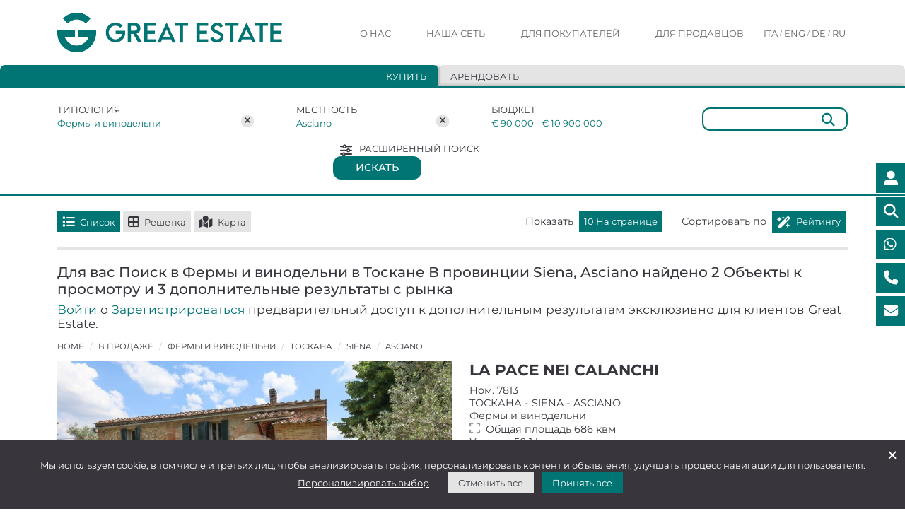

--- FILE ---
content_type: text/html; charset=UTF-8
request_url: https://www.greatestate.it/ru/%D1%84%D0%B5%D1%80%D0%BC%D1%8B-%D0%B2%D0%B8%D0%BD%D0%BE%D0%B4%D0%B5%D0%BB%D1%8C%D0%BD%D0%B8-%D0%BF%D1%80%D0%BE%D0%B4%D0%B0%D0%B6%D0%B0-siena-asciano.html
body_size: 89988
content:







<!DOCTYPE html>
<html lang="ru-RU">
<head>
    <title>Фермы и винодельни Тоскана Siena Asciano</title>
    <meta content="Подборка,Great,Estate,самых,лучших,объектов,престижной,недвижимости,на,продажу,в,Италии,,Объекты,престижной,недвижимости,Тоскана,Siena,Asciano" name="keywords">
    <meta content="Подборка Great Estate самых лучших объектов престижной недвижимости на продажу в Италии, Фермы и винодельни Тоскана Siena Asciano" name="description">

    <link rel="canonical" href="https://www.greatestate.it/ru/%D1%84%D0%B5%D1%80%D0%BC%D1%8B-%D0%B2%D0%B8%D0%BD%D0%BE%D0%B4%D0%B5%D0%BB%D1%8C%D0%BD%D0%B8-%D0%BF%D1%80%D0%BE%D0%B4%D0%B0%D0%B6%D0%B0-siena-asciano.html" id="canonicalUrl"/>    
        	<meta name="robots" content="index, follow">
       
    
	<link rel="alternate" href="https://www.greatestate.it/it/aziende-agricole-vinicole-vendita-siena-asciano.html" hreflang="it-IT" />
    <link rel="alternate" href="https://www.greatestate.it/en/farms-wineries-sale-siena-asciano.html" hreflang="en-US" />
    <link rel="alternate" href="https://www.greatestate.it/de/landwirtschaftliche-betrieb-verkauf-siena-asciano.html" hreflang="de-DE" />
    <link rel="alternate" href="https://www.greatestate.it/ru/фермы-винодельни-продажа-siena-asciano.html" hreflang="ru-RU" />
    
    <meta charset="utf-8">
	<meta name="viewport" content="width=device-width, initial-scale=1">

      
    
	<meta name="author" content="Great Estate">

<meta name="google-site-verification" content="DEcplhZvDUMvzB6HCwNUPzKnLFMRCuVB1Z_FD8PKJr0" />
<meta name="msvalidate.01" content="2E559DE3FDB0E2993EF66B22CB9504B8" />

<link rel="icon" type="image/png" sizes="32x32" href="https://www.greatestate.it/favicon-32x32.png" ></link>
<link rel="icon" type="image/png" sizes="16x16" href="https://www.greatestate.it/favicon-16x16.png" ></link>
<link rel="apple-touch-icon" sizes="180x180" href="https://www.greatestate.it/apple-touch-icon.png" ></link>
<link href="https://cdn.greatestate.it/ge/css/bootstrap.min.css?v=0.2.3" rel="stylesheet" type="text/css">
<link href="https://cdn.greatestate.it/ge/css/fontawesome_all.css?v=0.2.3" async rel="stylesheet" type="text/css">
<link rel="preload" href="https://cdn.greatestate.it/ge/css/bootstrap-slider.min.css?v=0.2.3" as="style" onload="this.onload=null;this.rel='stylesheet'">
<noscript>
    <link rel="stylesheet" href="https://cdn.greatestate.it/ge/css/bootstrap-slider.min.css?v=0.2.3">
</noscript>
<link rel="preload" href="https://cdn.greatestate.it/ge/css/daterangepicker.css?v=0.2.3" as="style" onload="this.onload=null;this.rel='stylesheet'">
<noscript>
    <link rel="stylesheet" href="https://cdn.greatestate.it/ge/css/daterangepicker.css?v=0.2.3">
</noscript>
<link rel="preload" href="https://cdn.greatestate.it/ge/css/intlTelInput.min.css?v=0.2.3" as="style" onload="this.onload=null;this.rel='stylesheet'">
<noscript>
    <link rel="stylesheet" href="https://cdn.greatestate.it/ge/css/intlTelInput.min.css?v=0.2.3">
</noscript>

	<style>
        @font-face {
            font-family: main_font;
            src: url('/fonts/Montserrat-Regular.ttf') format('truetype');
            font-style: normal; 
          	font-weight: 400;
        }
        @font-face {
            font-family: main_font;
            src: url('/fonts/Montserrat-Medium.ttf') format('truetype');
            font-style: normal;
          	font-weight: 600;
        }
        @font-face {
            font-family: main_font;
            src: url('/fonts/Montserrat-Bold.ttf') format('truetype');
          	font-style: normal;
          	font-weight: 700;
        }
	</style>
<link href="https://cdn.greatestate.it/ge/css/style.css?v=0.2.3" rel="stylesheet" type="text/css">
<script src='https://www.google.com/recaptcha/api.js?hl=ru' async defer></script>

<script>
   
    var _api = 'https://apisiti.greatestate.it/';
    var _api_short = 'https://apisiti.greatestate.it/';
    var _api_services = 'https://servizi.greatestate.it:8443/';
    var _root_gestionale = 'https://gestionale.greatestate.it/';
    var _root_foto_wtmrk_ge = 'https://feed.greatestate.it/foto';
    var _root_foto_wtmrk_gs = 'https://feed.greatestate.it/foto_gs';
    var _root_web = 'https://www.greatestate.it';
    var _root_cdn = 'https://cdn.greatestate.it/ge';  

    var _lang = 'ru';

    var _latitude = 41.8;
    var _longitude = 11.23963;
    var _zoom = 5;

    var _session_email = '';
    var _session_uid = '';
    var _session_cliente_id = '';
    if(_session_cliente_id == undefined){
    	_session_cliente_id = '';
    }    
    var _session_tipo_cliente = '';
    var _session_id_ruolo = '';
    var _session_utente = '';
    var _session_nome = '';    
    var _session_cognome = '';

    var _secIdleTimeout = '10';
    var _secTimeEventTimeRecording = '30'; 
    
    var _img_standard_sm = 'https://cdn.greatestate.it/ge/img/loghi/greatestate-small.jpg';
    
    var session_tipo_vista_lista = '1';
    var session_numero_pagina_risultati = parseInt('1');
    var session_index_numero_risultati_per_pagina = parseInt('0');
    var session_ordinamento_lista_risultati = '1';
    var session_numero_immobili_in_trattativa_4_e_5 = parseInt('0');
    var session_tipo_vista_lista_gbl = '';
	var session_numero_pagina_risultati_gbl;
	var session_index_numero_risultati_per_pagina_gbl;
	var session_ordinamento_lista_risultati_gbl;
	    
    var session_type_search_active = '1';	

	var url_pagina = 'https://www.greatestate.it/ru/%D1%84%D0%B5%D1%80%D0%BC%D1%8B-%D0%B2%D0%B8%D0%BD%D0%BE%D0%B4%D0%B5%D0%BB%D1%8C%D0%BD%D0%B8-%D0%BF%D1%80%D0%BE%D0%B4%D0%B0%D0%B6%D0%B0-siena-asciano.html';
	
    var tipologie_immobili = '';
    var aree_immobili = '';
    var regioni_immobili = '';
    var province_immobili = '';
    var comuni_immobili = '';
    var prezzo_immobili = '';
    var minPreImmobili;
    var maxPreImmobili;
	var camere_immobili = '';
	var minCamImmobili;
    var maxCamImmobili;
	var bagni_immobili = '';
	var minBagImmobili;
    var maxBagImmobili;
	var superficie_immobili = '';
	var minSupImmobili;
    var maxSupImmobili;
	var terreno_immobili = '';
	var minTerImmobili;
    var maxTerImmobili;
	var condizioni_immobili = '';
	var collina_immobili = '';
	var pianura_immobili = '';
	var vicino_ai_servizi_immobili = '';
	var centro_storico_immobili = '';
	var vicino_al_mare_immobili = '';
	var vicino_al_lago_immobili = '';
	var piscina_immobili = '';
	var recinzione_immobili = '';
	var palestra_immobili = '';
	var spa_immobili = '';
	var giardino_immobili = '';
	var area_barbecue_immobili = '';
	var terrazza_abitabile_immobili = '';
	var ascensore_immobili = '';
	var garage_immobili = '';
	var strada_accesso_privata_immobili = '';
	var allarme_immobili = '';
	var arredato_immobili = '';
	var venduto_immobili = '';
	var in_trattativa_immobili = '';
	var nuovo_sul_mercato_immobili = '';
	var alta_motivazione_immobili = '';
	var veloce_tempistica_immobili = '';
	var super_prezzo_immobili = '';
	var ottimo_prezzo_immobili = '';
	var buon_prezzo_immobili = '';
	var virtual_tour_immobili = '';
	var video_professionale_immobili = '';
	var video_amatoriale_immobili = '';
	var regioni_confinanti_italia = '';
	
    var tipologie_alloggi = '';
    var aree_alloggi = '';
	var must_have_alloggi = '';
    var prezzo_alloggi = '';
    var minPreAlloggi;
    var maxPreAlloggi;
	var camere_alloggi = '';
	var minCamAlloggi;
    var maxCamAlloggi;
	var bagni_alloggi = '';
	var minBagAlloggi;
    var maxBagAlloggi;
    var animals_allowed_alloggi = '';
    var sauna_alloggi = '';
    var bike_alloggi = '';
    var gym_alloggi = '';
    var fireplace_alloggi = '';
    var jacuzzi_alloggi = '';
    var eco_friendly_alloggi = '';
    var golf_alloggi = '';
    var pool_alloggi = '';
    var tennis_alloggi = '';
    var smart_working_alloggi = '';
    var wifi_alloggi = '';
    var barrier_free_alloggi = '';
    var fenced_garden_alloggi = '';
    var air_conditioned_alloggi = '';
    var safe_for_kids_alloggi = '';
    var virtual_tour_alloggi = '';
    var video_alloggi = '';
    
	var session_daterange_alloggi = '';
	var session_ospiti_alloggi = '';
	
	var is_search_page = false;
	
	var nomi_tipologie_immobili = [{"it":"","en":"","de":"","ru":""},{"it":"","en":"","de":"","ru":""},{"it":"Castelli e Borghi","en":"Castles and Villages","de":"Schl\u00f6sser und D\u00f6rfer","ru":"\u0417\u0430\u043c\u043a\u0438 \u0438 \u043f\u043e\u043c\u0435\u0441\u0442\u044c\u044f"},{"it":"Rustici e Casali","en":"Rustic farmhouses and Country houses","de":"Rohbau und Bauernhaus","ru":"\u0414\u043e\u043c\u0430 \u0438 \u043e\u0441\u043e\u0431\u043d\u044f\u043a\u0438"},{"it":"Alberghi e B&B","en":"Hotels and B&B","de":"Hotels und Bed&Breakfast","ru":"\u041e\u0442\u0435\u043b\u0438 \u0438 B&B"},{"it":"Ville di prestigio","en":"Luxury Villas","de":"Luxus-Villen","ru":"\u0428\u0438\u043a\u0430\u0440\u043d\u044b\u0435 \u0432\u0438\u043b\u043b\u044b"},{"it":"Aziende agricole e vitivinicole","en":"Farms and Wine-producing farms","de":"Landwirtschaftliche Betriebe und Weing\u00fcter","ru":"\u0424\u0435\u0440\u043c\u044b \u0438 \u0432\u0438\u043d\u043e\u0434\u0435\u043b\u044c\u043d\u0438"},{"it":"Appartamenti","en":"Apartments","de":"Wohnungen","ru":"\u0430\u043f\u0430\u0440\u0442\u0430\u043c\u0435\u043d\u0442\u044b"}];	
	var tipologie_italia_slug_immobili = [{"it":"","en":"","de":"","ru":""},{"it":"","en":"","de":"","ru":""},{"it":"castelli-borghi-vendita","en":"castles-villages-sale-italy","de":"d\u00f6rfer-burgen-verkauf-italien","ru":"\u0437\u0430\u043c\u043a\u0438-\u043f\u043e\u043c\u0435\u0441\u0442\u044c\u044f-\u043f\u0440\u043e\u0434\u0430\u0436\u0430-\u0438\u0442\u0430\u043b\u0438\u044f"},{"it":"casali-vendita","en":"rustic-farmhouses-sale-italy","de":"bauernh\u00f6fe-verkauf-italien","ru":"\u0434\u043e\u043c\u0430-\u043e\u0441\u043e\u0431\u043d\u044f\u043a\u0438-\u043f\u0440\u043e\u0434\u0430\u0436\u0430-\u0438\u0442\u0430\u043b\u0438\u044f"},{"it":"alberghi-b&b-vendita","en":"hotels-b&b-sale-italy","de":"hotels-b&b-verkauf-italien","ru":"o\u0442\u0435\u043b\u0438-b&b-\u043f\u0440\u043e\u0434\u0430\u0436\u0430-\u0438\u0442\u0430\u043b\u0438\u044f"},{"it":"ville-vendita","en":"villas-sale-italy","de":"villen-verkauf-italien","ru":"\u0432\u0438\u043b\u043b\u044b-\u043f\u0440\u043e\u0434\u0430\u0436\u0430-\u0438\u0442\u0430\u043b\u0438\u044f"},{"it":"aziende-agricole-vinicole-vendita","en":"farms-wineries-sale-italy","de":"landwirtschaftliche-betrieb-verkauf-italien","ru":"\u0444\u0435\u0440\u043c\u044b-\u0432\u0438\u043d\u043e\u0434\u0435\u043b\u044c\u043d\u0438-\u043f\u0440\u043e\u0434\u0430\u0436\u0430-\u0438\u0442\u0430\u043b\u0438\u044f"},{"it":"appartamenti-vendita","en":"apartments-sale-italy","de":"apartments-verkauf-italien","ru":"\u043a\u0432\u0430\u0440\u0442\u0438\u0440\u044b-\u043f\u0440\u043e\u0434\u0430\u0436\u0430-\u0438\u0442\u0430\u043b\u0438\u044f"}]; 
	var tipologie_slug_immobili = [{"it":"","en":"","de":"","ru":""},{"it":"","en":"","de":"","ru":""},{"it":"castelli-borghi-vendita","en":"castles-villages-sale","de":"d\u00f6rfer-burgen-verkauf","ru":"\u0437\u0430\u043c\u043a\u0438-\u043f\u043e\u043c\u0435\u0441\u0442\u044c\u044f-\u043f\u0440\u043e\u0434\u0430\u0436\u0430"},{"it":"casali","en":"rustic-farmhouses","de":"bauernh\u00f6fe","ru":"\u0434\u043e\u043c\u0430-\u043e\u0441\u043e\u0431\u043d\u044f\u043a\u0438"},{"it":"alberghi-b&b-vendita","en":"hotels-b&b-sale","de":"hotels-b&b-verkauf","ru":"o\u0442\u0435\u043b\u0438-b&b-\u043f\u0440\u043e\u0434\u0430\u0436\u0430"},{"it":"ville","en":"villas","de":"villen","ru":"\u0432\u0438\u043b\u043b\u044b"},{"it":"aziende-agricole-vinicole-vendita","en":"farms-wineries-sale","de":"landwirtschaftliche-betrieb-verkauf","ru":"\u0444\u0435\u0440\u043c\u044b-\u0432\u0438\u043d\u043e\u0434\u0435\u043b\u044c\u043d\u0438-\u043f\u0440\u043e\u0434\u0430\u0436\u0430"},{"it":"appartamenti-vendita","en":"apartments-sale","de":"apartments-verkauf","ru":"\u043a\u0432\u0430\u0440\u0442\u0438\u0440\u044b-\u043f\u0440\u043e\u0434\u0430\u0436\u0430"}]; 
	var tipologie_aree_slug_immobili = [{"it":"","en":"","de":"","ru":""},{"it":"","en":"","de":"","ru":""},{"it":"castelli-vendita","en":"castles-sale","de":"burgen-verkauf","ru":"\u043a\u0443\u043f\u0438\u0442\u044c-\u0437\u0430\u043c\u043e\u043a"},{"it":"casali-vendita","en":"farmhouses-sale","de":"h\u00e4user-verkauf","ru":"\u043a\u0443\u043f\u0438\u0442\u044c-\u0437\u0430\u0433\u043e\u0440\u043e\u0434\u043d\u044b\u0439-\u0434\u043e\u043c"},{"it":"alberghi-vendita","en":"hotels-sale","de":"hotels-verkauf","ru":"\u043a\u0443\u043f\u0438\u0442\u044c-\u043e\u0442\u0435\u043b\u044c"},{"it":"ville-vendita","en":"villas-sale","de":"villa-verkauf","ru":"\u043a\u0443\u043f\u0438\u0442\u044c-\u0432\u0438\u043b\u043b\u0443"},{"it":"aziende-agricole-vendita","en":"farms-ranches-sale","de":"bauernh\u00f6fe-verkauf","ru":"\u043a\u0443\u043f\u0438\u0442\u044c-\u0444\u0435\u0440\u043c\u0443"},{"it":"appartamenti-vendita","en":"apartments-sale","de":"wohnungen-verkaufen","ru":"\u043a\u0443\u043f\u0438\u0442\u044c-\u0430\u043f\u0430\u0440\u0442\u0430\u043c\u0435\u043d\u0442\u044b"}]; 
	var prefisso_aree_slug_immobili = {"it":"case-vendita","en":"houses-sale","de":"haus-verkauf","ru":"\u043a\u0443\u043f\u0438\u0442\u044c-\u0434\u043e\u043c"};
	var prefisso_province_comuni_slug_immobili = {"it":"immobili-lusso-vendita","en":"luxury-property-for-sale","de":"luxus-immobilien-kaufen","ru":"\u043a\u0443\u043f\u0438\u0442\u044c-\u043f\u0440\u0435\u0441\u0442\u0438\u0436\u043d\u0443\u044e-\u043d\u0435\u0434\u0432\u0438\u0436\u0438\u043c\u043e\u0441\u0442\u044c"};
	var nomi_aree_immobili = ["","Val di Chiana","Val d'Orcia","Chianti","Argentario","Lago Trasimeno","Todi","Valle del Niccone","Lago di Bolsena","Alta Tuscia","Costa Smeralda","Val Menocchia","Riviera delle Palme","Colline Maceratesi","Monti Sibillini","Val di Chienti","Marca Fermana","Montefeltro","Riviera del Conero","Val d'Aso","Langhe e Roero","Monferrato","Lago di Como"];
	var nomi_regioni = [{"it":"","en":"","de":"","ru":""},{"it":"Piemonte","en":"Piedmont","de":"Piemont","ru":"\u041f\u044c\u0435\u043c\u043e\u043d\u0442\u0435"},{"it":"Valle D'Aosta","en":"Aosta Valley","de":"Aostatal","ru":"\u0412\u0430\u043b\u043b\u0435 \u0434'\u0410\u043e\u0441\u0442\u0430"},{"it":"Lombardia","en":"Lombardy","de":"Lombardei","ru":"\u041b\u043e\u043c\u0431\u0430\u0440\u0434\u0438\u044f"},{"it":"Trentino-Alto Adige","en":"Trentino-South Tyrol","de":"Trentino-S\u00fcdtirol","ru":"\u0422\u0440\u0435\u043d\u0442\u0438\u043d\u043e \u0410\u043b\u044c\u0442\u043e \u0410\u0434\u0438\u0434\u0436\u0435"},{"it":"Veneto","en":"Veneto","de":"Venetien","ru":"\u0412\u0435\u043d\u0435\u0442\u043e"},{"it":"Friuli Venezia Giulia","en":"Friuli-Venezia Giulia","de":"Friaul-Julisch Venetien","ru":"\u0424\u0440\u0438\u0443\u043b\u0438 \u0412\u0435\u043d\u0435\u0446\u0438\u044f \u0414\u0436\u0443\u043b\u0438\u044f"},{"it":"Liguria","en":"Liguria","de":"Ligurien","ru":"\u041b\u0438\u0433\u0443\u0440\u0438\u044f"},{"it":"Emilia-Romagna","en":"Emilia-Romagna","de":"Emilia-Romagna","ru":"\u042d\u043c\u0438\u043b\u0438\u044f \u0420\u043e\u043c\u0430\u043d\u044c\u044f"},{"it":"Toscana","en":"Tuscany","de":"Toskana","ru":"\u0422\u043e\u0441\u043a\u0430\u043d\u0430"},{"it":"Umbria","en":"Umbria","de":"Umbrien","ru":"\u0423\u043c\u0431\u0440\u0438\u044f"},{"it":"Marche","en":"Marche","de":"Marken","ru":"\u041c\u0430\u0440\u043a\u0435"},{"it":"Lazio","en":"Lazio","de":"Latium","ru":"\u041b\u0430\u0446\u0438\u043e"},{"it":"Abruzzo","en":"Abruzzo","de":"Abruzzen","ru":"\u0410\u0431\u0440\u0443\u0446\u0446\u043e"},{"it":"Molise","en":"Molise","de":"Molise","ru":"\u041c\u043e\u043b\u0438\u0437\u0435"},{"it":"Campania","en":"Campania","de":"Kampanien","ru":"\u041a\u0430\u043c\u043f\u0430\u043d\u044c\u044f"},{"it":"Puglia","en":"Apulia","de":"Apulien","ru":"\u0410\u043f\u0443\u043b\u0438\u044f"},{"it":"Basilicata","en":"Basilicata","de":"Basilikata","ru":"\u0411\u0430\u0437\u0438\u043b\u0438\u043a\u0430\u0442\u0430"},{"it":"Calabria","en":"Calabria","de":"Kalabrien","ru":"\u041a\u0430\u043b\u0430\u0431\u0440\u0438\u044f"},{"it":"Sicilia","en":"Sicily","de":"Sizilien","ru":"\u0421\u0438\u0446\u0438\u043b\u0438\u044f"},{"it":"Sardegna","en":"Sardinia","de":"Sardinien","ru":"\u0421\u0430\u0440\u0434\u0438\u043d\u0438\u044f"}];
	var regioni_slug_immobili = [{"it":"","en":"","de":"","ru":""},{"it":"immobili-lusso-vendita-piemonte","en":"piedmont-luxury-property-for-sale","de":"luxusimmobilien-piemont-kaufen","ru":"\u043a\u0443\u043f\u0438\u0442\u044c-\u043f\u0440\u0435\u0441\u0442\u0438\u0436\u043d\u0443\u044e-\u043d\u0435\u0434\u0432\u0438\u0436\u0438\u043c\u043e\u0441\u0442\u044c-\u043f\u044c\u0435\u043c\u043e\u043d\u0442\u0435"},{"it":"immobili-lusso-vendita-valle-daosta","en":"luxury-property-for-sale-valle-daosta","de":"luxusimmobilien-aostatal-kaufen","ru":"\u043a\u0443\u043f\u0438\u0442\u044c-\u044d\u043b\u0438\u0442\u043d\u0430\u044f-\u043d\u0435\u0434\u0432\u0438\u0436\u0438\u043c\u043e\u0441\u0442\u044c-\u0432\u0430\u043b\u043b\u0435-\u0434-\u0430\u043e\u0441\u0442\u0430"},{"it":"immobili-lusso-vendita-lombardia","en":"lombardy-luxury-property-for-sale","de":"luxusimmobilien-lombardei-kaufen","ru":"\u0448\u0438\u043a\u0430\u0440\u043d\u044b\u0435-\u0432\u0438\u043b\u043b\u044b-\u043a\u0443\u043f\u0438\u0442\u044c-\u043b\u043e\u043c\u0431\u0430\u0440\u0434\u0438\u0438"},{"it":"immobili-lusso-vendita-trentino-alto-adige","en":"luxury-property-for-sale-trentino-south-tyrol","de":"luxusimmobilien-trentino-s\u00fcdtirol-kaufen","ru":"\u043a\u0443\u043f\u0438\u0442\u044c-\u044d\u043b\u0438\u0442\u043d\u0430\u044f-\u043d\u0435\u0434\u0432\u0438\u0436\u0438\u043c\u043e\u0441\u0442\u044c-\u0442\u0440\u0435\u043d\u0442\u0438\u043d\u043e-\u0430\u043b\u044c\u0442\u043e-\u0430\u0434\u0438\u0434\u0436\u0435"},{"it":"immobili-lusso-vendita-veneto","en":"luxury-property-for-sale-veneto","de":"luxusimmobilien-venetien-kaufen","ru":"\u043a\u0443\u043f\u0438\u0442\u044c-\u044d\u043b\u0438\u0442\u043d\u0430\u044f-\u043d\u0435\u0434\u0432\u0438\u0436\u0438\u043c\u043e\u0441\u0442\u044c-\u0432\u0435\u043d\u0435\u0442\u043e"},{"it":"immobili-lusso-vendita-friuli-venezia-giulia","en":"luxury-property-for-sale-friuli-venezia-giulia","de":"luxusimmobilien-friaul-julisch-venetien-kaufen","ru":"\u044d\u043b\u0438\u0442\u043d\u0430\u044f-\u043d\u0435\u0434\u0432\u0438\u0436\u0438\u043c\u043e\u0441\u0442\u044c-\u0444\u0440\u0438\u0443\u043b\u0438-\u0432\u0435\u043d\u0435\u0446\u0438\u044f-\u0434\u0436\u0443\u043b\u0438\u044f"},{"it":"immobili-lusso-liguria","en":"luxury-property-for-sale-liguria","de":"luxusimmobilien-kaufen-ligurien","ru":"\u043a\u0443\u043f\u0438\u0442\u044c-\u043f\u0440\u0435\u0441\u0442\u0438\u0436\u043d\u0443\u044e-\u043d\u0435\u0434\u0432\u0438\u0436\u0438\u043c\u043e\u0441\u0442\u044c-\u043b\u0438\u0433\u0443\u0440\u0438\u0438"},{"it":"immobili-lusso-vendita-emilia-romagna","en":"luxury-property-for-sale-emilia-romagna","de":"luxusimmobilien-emilia-romagna-kaufen","ru":"\u044d\u043b\u0438\u0442\u043d\u0430\u044f-\u043d\u0435\u0434\u0432\u0438\u0436\u0438\u043c\u043e\u0441\u0442\u044c-\u044d\u043c\u0438\u043b\u0438\u044f-\u0440\u043e\u043c\u0430\u043d\u044c\u044f"},{"it":"immobili-lusso-toscana","en":"luxury-property-for-sale-tuscany","de":"luxusimmobilien-in-der-toskana-kaufen","ru":"\u043a\u0443\u043f\u0438\u0442\u044c-\u0448\u0438\u043a\u0430\u0440\u043d\u0443\u044e-\u0432\u0438\u043b\u043b\u0443-\u0442\u043e\u0441\u043a\u0430\u043d\u0435"},{"it":"immobili-lusso-umbria","en":"luxury-property-for-sale-umbria","de":"luxusimmobilien-umbrien-kaufen","ru":"\u043a\u0443\u043f\u0438\u0442\u044c-\u044d\u043b\u0438\u0442\u043d\u0430\u044f-\u043d\u0435\u0434\u0432\u0438\u0436\u0438\u043c\u043e\u0441\u0442\u044c-\u0443\u043c\u0431\u0440\u0438\u0438"},{"it":"immobili-lusso-vendita-marche","en":"luxury-property-for-sale-le-marche-italy","de":"luxusimmobilien-marken-kaufen","ru":"\u044d\u043b\u0438\u0442\u043d\u0430\u044f-\u043d\u0435\u0434\u0432\u0438\u0436\u0438\u043c\u043e\u0441\u0442\u044c-\u043c\u0430\u0440\u043a\u0435"},{"it":"immobili-lusso-vendita-lazio","en":"luxury-property-for-sale-lazio","de":"luxusimmobilien-latium-kaufen","ru":"\u043a\u0443\u043f\u0438\u0442\u044c-\u043f\u0440\u0435\u0441\u0442\u0438\u0436\u043d\u0443\u044e-\u043d\u0435\u0434\u0432\u0438\u0436\u0438\u043c\u043e\u0441\u0442\u044c-\u043b\u0430\u0446\u0438\u043e"},{"it":"immobili-lusso-vendita-abruzzo","en":"luxury-property-for-sale-abruzzo","de":"luxusimmobilien-abruzzen-kaufen","ru":"\u043a\u0443\u043f\u0438\u0442\u044c-\u043f\u0440\u0435\u0441\u0442\u0438\u0436\u043d\u044b\u0439-\u0434\u043e\u043c-\u0430\u0431\u0440\u0443\u0446\u0446\u043e"},{"it":"immobili-lusso-vendita-molise","en":"luxury-property-for-sale-molise-italy","de":"luxusimmobilien-molise-kaufen","ru":"\u044d\u043b\u0438\u0442\u043d\u0430\u044f-\u043d\u0435\u0434\u0432\u0438\u0436\u0438\u043c\u043e\u0441\u0442\u044c-\u043c\u043e\u043b\u0438\u0437\u0435"},{"it":"immobili-lusso-vendita-campania","en":"luxury-property-for-sale-campania-italy","de":"luxusimmobilien-kampanien-kaufen","ru":"\u044d\u043b\u0438\u0442\u043d\u0430\u044f-\u043d\u0435\u0434\u0432\u0438\u0436\u0438\u043c\u043e\u0441\u0442\u044c-\u043a\u0430\u043c\u043f\u0430\u043d\u044c\u0435"},{"it":"immobili-lusso-vendita-puglia","en":"luxury-property-for-sale-apuglia-italy","de":"luxusimmobilien-apulien-kaufen","ru":"\u043a\u0443\u043f\u0438\u0442\u044c-\u044d\u043b\u0438\u0442\u043d\u0430\u044f-\u043d\u0435\u0434\u0432\u0438\u0436\u0438\u043c\u043e\u0441\u0442\u044c-\u0430\u043f\u0443\u043b\u0438\u0438"},{"it":"immobili-lusso-vendita-basilicata","en":"basilicata-luxury-property-for-sale","de":"luxusimmobilien-basilikata-kaufen","ru":"\u044d\u043b\u0438\u0442\u043d\u0430\u044f-\u043d\u0435\u0434\u0432\u0438\u0436\u0438\u043c\u043e\u0441\u0442\u044c-\u0431\u0430\u0437\u0438\u043b\u0438\u043a\u0430\u0442\u0435"},{"it":"immobili-lusso-vendita-calabria","en":"luxury-properties-for-sale-calabria","de":"luxusimmobilien-kalabrien-kaufen","ru":"\u043a\u0443\u043f\u0438\u0442\u044c-\u0448\u0438\u043a\u0430\u0440\u043d\u0443\u044e-\u0432\u0438\u043b\u043b\u0443-\u043a\u0430\u043b\u0430\u0431\u0440\u0438\u0438"},{"it":"immobili-lusso-sicilia","en":"luxury-property-for-sale-sicily","de":"luxusimmobilien-sizilien-kaufen","ru":"\u043a\u0443\u043f\u0438\u0442\u044c-\u0448\u0438\u043a\u0430\u0440\u043d\u0443\u044e-\u0432\u0438\u043b\u043b\u0443-\u0441\u0438\u0446\u0438\u043b\u0438\u0438"},{"it":"immobili-lusso-vendita-sardegna","en":"luxury-property-for-sale-sardinia","de":"luxusimmobilien-sardinien-kaufen","ru":"\u043a\u0443\u043f\u0438\u0442\u044c-\u0448\u0438\u043a\u0430\u0440\u043d\u0443\u044e-\u0432\u0438\u043b\u043b\u0443-\u0441\u0430\u0440\u0434\u0438\u043d\u0438\u0438"}];
	var filtri_slug_immobili = {"virtual_tour":{"it":"vendita-immobili-con-virtual-tour-italia.html","en":"sale-real-estate-with-virtual-tour-italy.html","de":"immobilienverkauf-mit-virtual-tour-italien.html","ru":"\u043f\u0440\u043e\u0434\u0430\u0436\u0430-\u043d\u0435\u0434\u0432\u0438\u0436\u0438\u043c\u043e\u0441\u0442\u0438-\u0441-\u0432\u0438\u0440\u0442\u0443\u0430\u043b\u044c\u043d\u044b\u043c-\u0442\u0443\u0440\u043e\u043c-\u0438\u0442\u0430\u043b\u0438\u044f.html"},"video_professionale":{"it":"vendita-immobili-con-video-professionali-italia.html","en":"sale-real-estate-with-professional-video-italy.html","de":"immobilienverkauf-mit-professionellen-videos-italien.html","ru":"\u043f\u0440\u043e\u0434\u0430\u0436\u0430-\u043d\u0435\u0434\u0432\u0438\u0436\u0438\u043c\u043e\u0441\u0442\u0438-\u0441-\u043f\u0440\u043e\u0444\u0435\u0441\u0441\u0438\u043e\u043d\u0430\u043b\u044c\u043d\u044b\u043c\u0438-\u0432\u0438\u0434\u0435\u043e-\u0438\u0442\u0430\u043b\u0438\u044f.html"},"video_amatoriale":{"it":"vendita-immobili-con-video-italia.html","en":"sale-real-estate-with-video-italy.html","de":"immobilienverkauf-mit-video-italien.html","ru":"\u043f\u0440\u043e\u0434\u0430\u0436\u0430-\u043d\u0435\u0434\u0432\u0438\u0436\u0438\u043c\u043e\u0441\u0442\u0438-\u0441-\u0432\u0438\u0434\u0435\u043e-\u0438\u0442\u0430\u043b\u0438\u044f.html"},"collina":{"it":"vendita-immobili-in-collina-italia.html","en":"sale-real-estate-on-hill-italy.html","de":"immobilienverkauf-in-h\u00fcgeliger-italie.html","ru":"\u043f\u0440\u043e\u0434\u0430\u0436\u0430-\u043d\u0435\u0434\u0432\u0438\u0436\u0438\u043c\u043e\u0441\u0442\u0438-\u043d\u0430-\u0445\u043e\u043b\u043c\u0430\u0445-\u0438\u0442\u0430\u043b\u0438\u044f.html"},"pianura":{"it":"vendita-immobili-in-pianura-italia.html","en":"sale-real-estate-in-lowland-italy.html","de":"immobilienverkauf-im-flachland-italien.html","ru":"\u043f\u0440\u043e\u0434\u0430\u0436\u0430-\u043d\u0435\u0434\u0432\u0438\u0436\u0438\u043c\u043e\u0441\u0442\u0438-\u043d\u0430-\u0440\u0430\u0432\u043d\u0438\u043d\u0435-\u0438\u0442\u0430\u043b\u0438\u044f.html"},"vicino_ai_servizi":{"it":"vendita-immobili-vicino-servizi-italia.html","en":"sale-real-estate-near-services-italy.html","de":"immobilienverkauf-in-der-naehe-von-services-italien.html","ru":"\u043f\u0440\u043e\u0434\u0430\u0436\u0430-\u043d\u0435\u0434\u0432\u0438\u0436\u0438\u043c\u043e\u0441\u0442\u0438-\u0440\u044f\u0434\u043e\u043c-\u0441-\u0443\u0441\u043b\u0443\u0433\u0430\u043c\u0438.html"},"centro_storico":{"it":"vendita-immobili-in-centro-storico-italia.html","en":"sale-real-estate-in-historic-center-italy.html","de":"immobilienverkauf-in-die-altstadt-italien.html","ru":"\u043f\u0440\u043e\u0434\u0430\u0436\u0430-\u043d\u0435\u0434\u0432\u0438\u0436\u0438\u043c\u043e\u0441\u0442\u0438-\u0432-\u0438\u0441\u0442\u043e\u0440\u0438\u0447\u0435\u0441\u043a\u043e\u043c-\u0446\u0435\u043d\u0442\u0440\u0435-\u0438\u0442\u0430\u043b\u0438\u044f.html"},"vicino_al_lago":{"it":"vendita-immobili-vicino-lago-italia.html","en":"sale-real-estate-near-lake-italy.html","de":"immobilien-in-seenaehe-zu-verkaufen-italien.html","ru":"\u043f\u0440\u043e\u0434\u0430\u0436\u0430-\u043d\u0435\u0434\u0432\u0438\u0436\u0438\u043c\u043e\u0441\u0442\u0438-\u0440\u044f\u0434\u043e\u043c-\u0441-\u043e\u0437\u0435\u0440\u043e\u043c-\u0438\u0442\u0430\u043b\u0438\u044f.html"},"piscina":{"it":"vendita-immobili-con-piscina-italia.html","en":"sale-real-estate-with-pool-italy.html","de":"immobilien-mit-schwimmbad-zu-verkaufen-italien.html","ru":"\u043f\u0440\u043e\u0434\u0430\u0436\u0430-\u043d\u0435\u0434\u0432\u0438\u0436\u0438\u043c\u043e\u0441\u0442\u0438-\u0441-\u0431\u0430\u0441\u0441\u0435\u0439\u043d\u043e\u043c-\u0438\u0442\u0430\u043b\u0438\u044f.html"},"palestra":{"it":"vendita-immobili-con-palestra-italia.html","en":"sale-real-estate-with-gym-italy.html","de":"immobilien-mit-gym-zu-verkaufen.html","ru":"\u043f\u0440\u043e\u0434\u0430\u0436\u0430-\u043d\u0435\u0434\u0432\u0438\u0436\u0438\u043c\u043e\u0441\u0442\u0438-\u0441-\u0442\u0440\u0435\u043d\u0430\u0436\u0435\u0440\u043d\u044b\u043c-\u0437\u0430\u043b\u043e\u043c-\u0438\u0442\u0430\u043b\u0438\u044f.html"},"spa":{"it":"vendita-immobili-con-spa-italia.html","en":"sale-real-estate-with-spa-italy.html","de":"immobilien-mit-wellness-zu-verkaufen-italien.html","ru":"\u043f\u0440\u043e\u0434\u0430\u0436\u0430-\u043d\u0435\u0434\u0432\u0438\u0436\u0438\u043c\u043e\u0441\u0442\u0438-\u0441\u043e-\u0441\u043f\u0430-\u0438\u0442\u0430\u043b\u0438\u044f.html"},"giardino":{"it":"vendita-immobili-con-giardino-italia.html","en":"sale-real-estate-with-garden-italy.html","de":"immobilien-mit-garten-zu-verkaufen-italien.html","ru":"\u043f\u0440\u043e\u0434\u0430\u0436\u0430-\u043d\u0435\u0434\u0432\u0438\u0436\u0438\u043c\u043e\u0441\u0442\u0438-\u0441-\u0441\u0430\u0434\u043e\u043c-\u0438\u0442\u0430\u043b\u0438\u044f.html"}}; 
	var mare_slug_immobili = [{"it":"vendita-mare.html","en":"sale-sea.html","de":"verkauf-meer.html","ru":"\u043f\u0440\u043e\u0434\u0430\u0436\u0430-\u043c\u043e\u0440\u0435.html"},{"it":"","en":"","de":"","ru":""},{"it":"","en":"","de":"","ru":""},{"it":"","en":"","de":"","ru":""},{"it":"","en":"","de":"","ru":""},{"it":"vendita-veneto-mare.html","en":"sale-veneto-sea.html","de":"verkauf-venetien-meer.html","ru":"\u043f\u0440\u043e\u0434\u0430\u0436\u0430-\u0432\u0435\u043d\u0435\u0442\u043e-\u043c\u043e\u0440\u0435.html"},{"it":"vendita-friuli-venezia-giulia-mare.html","en":"sale-friuli-venezia-giulia-sea.html","de":"verkauf-friaul-julisch-venetien-meer.html","ru":"\u043f\u0440\u043e\u0434\u0430\u0436\u0430-\u0444\u0440\u0438\u0443\u043b\u0438-\u0432\u0435\u043d\u0435\u0446\u0438\u044f-\u0434\u0436\u0443\u043b\u0438\u044f-\u043c\u043e\u0440\u0435.html"},{"it":"vendita-liguria-mare.html","en":"sale-liguria-sea.html","de":"verkauf-ligurien-meer.html","ru":"\u043f\u0440\u043e\u0434\u0430\u0436\u0430-\u043b\u0438\u0433\u0443\u0440\u0438\u044f-\u043c\u043e\u0440\u0435.html"},{"it":"vendita-emilia-romagna-mare.html","en":"sale-emilia-romagna-sea.html","de":"verkauf-emilia-romagna-meer.html","ru":"\u043f\u0440\u043e\u0434\u0430\u0436\u0430-\u044d\u043c\u0438\u043b\u0438\u044f-\u0440\u043e\u043c\u0430\u043d\u044c\u044f-\u043c\u043e\u0440\u0435.html"},{"it":"vendita-toscana-mare.html","en":"sale-tuscany-sea.html","de":"verkauf-toskana-meer.html","ru":"\u043f\u0440\u043e\u0434\u0430\u0436\u0430-\u0442\u043e\u0441\u043a\u0430\u043d\u0430-\u043c\u043e\u0440\u0435.html"},{"it":"","en":"","de":"","ru":""},{"it":"vendita-marche-mare.html","en":"sale-marche-sea.html","de":"verkauf-marken-meer.html","ru":"\u043f\u0440\u043e\u0434\u0430\u0436\u0430-\u043c\u0430\u0440\u043a\u0435-\u043c\u043e\u0440\u0435.html"},{"it":"vendita-lazio-mare.html","en":"sale-lazio-sea.html","de":"verkauf-latium-meer.html","ru":"\u043f\u0440\u043e\u0434\u0430\u0436\u0430-\u043b\u0430\u0446\u0438\u043e-\u043c\u043e\u0440\u0435.html"},{"it":"vendita-abruzzo-mare.html","en":"sale-abruzzo-sea.html","de":"verkauf-abruzzen-meer.html","ru":"\u043f\u0440\u043e\u0434\u0430\u0436\u0430-\u0430\u0431\u0440\u0443\u0446\u0446\u043e-\u043c\u043e\u0440\u0435.html"},{"it":"vendita-molise-mare.html","en":"sale-molise-sea.html","de":"verkauf-molise-meer.html","ru":"\u043f\u0440\u043e\u0434\u0430\u0436\u0430-\u043c\u043e\u043b\u0438\u0437\u0435-\u043c\u043e\u0440\u0435.html"},{"it":"vendita-campania-mare.html","en":"sale-campania-sea.html","de":"verkauf-kampanien-meer.html","ru":"\u043f\u0440\u043e\u0434\u0430\u0436\u0430-\u043a\u0430\u043c\u043f\u0430\u043d\u044c\u044f-\u043c\u043e\u0440\u0435.html"},{"it":"vendita-puglia-mare.html","en":"sale-apulia-sea.html","de":"verkauf-apulien-meer.html","ru":"\u043f\u0440\u043e\u0434\u0430\u0436\u0430-\u0430\u043f\u0443\u043b\u0438\u044f-\u043c\u043e\u0440\u0435.html"},{"it":"vendita-basilicata-mare.html","en":"sale-basilicata-sea.html","de":"verkauf-basilikata-meer.html","ru":"\u043f\u0440\u043e\u0434\u0430\u0436\u0430-\u0431\u0430\u0437\u0438\u043b\u0438\u043a\u0430\u0442\u0430-\u043c\u043e\u0440\u0435.html"},{"it":"vendita-calabria-mare.html","en":"sale-calabria-sea.html","de":"verkauf-kalabrien-meer.html","ru":"\u043f\u0440\u043e\u0434\u0430\u0436\u0430-\u043a\u0430\u043b\u0430\u0431\u0440\u0438\u044f-\u043c\u043e\u0440\u0435.html"},{"it":"vendita-sicilia-mare.html","en":"sale-sicily-sea.html","de":"verkauf-sizilien-meer.html","ru":"\u043f\u0440\u043e\u0434\u0430\u0436\u0430-\u0441\u0438\u0446\u0438\u043b\u0438\u044f-\u043c\u043e\u0440\u0435.html"},{"it":"vendita-sardegna-mare.html","en":"sale-sardinia-sea.html","de":"verkauf-sardinien-meer.html","ru":"\u043f\u0440\u043e\u0434\u0430\u0436\u0430-\u0441\u0430\u0440\u0434\u0438\u043d\u0438\u044f-\u043c\u043e\u0440\u0435.html"}]; 
	var venduti_slug_immobili = {"it":"immobili-venduti.html","en":"properties-sold.html","de":"immobilien-verkauft.html","ru":"\u043f\u0440\u043e\u0434\u0430\u043d\u043d\u0430\u044f-\u043d\u0435\u0434\u0432\u0438\u0436\u0438\u043c\u043e\u0441\u0442\u044c.html"};
	var aree_immobili_to_alloggi = {"4":"it-18","3":"6","2":"8","18":"9","5":"7"};
	var regioni_immobili_to_alloggi = {"9":"it-16","8":"it-05","19":"it-15","7":"it-08","3":"it-09","1":"it-12","16":"it-13","11":"it-10","20":"it-14","12":"it-07","10":"it-18"};
	var tipologie_immobili_to_alloggi = {"2":"custom_u6","3":"custom_u3","6":"custom_u3","7":"custom_u8"};
	
	var tipologie_italia_slug_alloggi = {"custom_u3":{"it":"affitti-turistici-ville-campagna-vacanze-italia.html","en":"tourist-rentals-countryside-villas-holidays-italy.html","de":"ferienvermietungen-landhaus-urlaub-italien.html","ru":""},"custom_u4":{"it":"affitti-turistici-proprieta-eco-friendly-vacanze-italia.html","en":"tourist-rentals-eco-friendly-holidays-italy.html","de":"ferienvermietungen-umweltfreundliche-h\u00e4user-urlaub-italien.html","ru":""},"custom_u5":{"it":"affitti-turistici-casali-vacanze-italia.html","en":"tourist-rentals-farmhouses-holidays-italy.html","de":"ferienvermietungen-bauernhof-urlaub-italien.html","ru":""},"custom_u7":{"it":"affitti-turistici-case-centro-storico-vacanze-italia.html","en":"tourist-rentals-old-town-houses-holidays-italy.html","de":"ferienvermietungen-ferienhaus-historisches-zentrum-italien.html","ru":""},"custom_u8":{"it":"affitti-turistici-appartamenti-fronte-mare-vacanze-italia.html","en":"tourist-rentals-seafront-apartments-holidays-italy.html","de":"ferienvermietungen-ferienhaus-direkt-am-meer-italien.html","ru":""},"custom_u9":{"it":"affitti-turistici-ville-fronte-mare-vacanze-italia.html","en":"tourist-rentals-seafront-villas-holidays-italy.html","de":"ferienvermietungen-villen-direkt-am-meer-italien.html","ru":""},"custom_u6":{"it":"affitti-turistici-location-eventi-italia.html","en":"tourist-rentals-event-venues-italy.html","de":"ferienvermietungen-veranstaltungsorte-italien.html","ru":""},"custom_u37":{"it":"affitti-turistici-ville-per-gruppi-in-italia.html","en":"tourist-rentals-large-villas-in-italy.html","de":"ferienhaus-italien-urlaub.html"}}; 
	var tipologie_slug_alloggi = {"custom_u3":{"it":"affitti-turistici-ville-di-campagna","en":"tourist-rentals-countryside-villas","de":"ferienvermietungen-landvillen","ru":""},"custom_u4":{"it":"affitti-turistici-strutture-eco-friendly","en":"tourist-rentals-eco-houses","de":"ferienvermietungen-umweltfreundlichen-h\u00e4usern","ru":""},"custom_u5":{"it":"affitti-turistici-casali","en":"tourist-rentals-farmhouses","de":"ferienvermietungen-bauernh\u00e4user","ru":""},"custom_u7":{"it":"affitti-turistici-case-centro-storico","en":"tourist-rentals-old-town-houses","de":"ferienvermietungen-ferienhaus-historisches-zentrum","ru":""},"custom_u8":{"it":"affitti-turistici-appartamenti-fronte-mare","en":"tourist-rentals-seafront-apartments","de":"ferienvermietungen-ferienwohnungen-am-meer","ru":""},"custom_u9":{"it":"affitti-turistici-ville-fronte-mare","en":"tourist-rentals-seafront-villas","de":"ferienvermietungen-villen-am-meer","ru":""},"custom_u6":{"it":"affitti-turistici-location-eventi","en":"tourist-rentals-event-venues","de":"ferienvermietungen-eventlocations","ru":""},"custom_u37":{"it":"affitti-turistici-ville-per-gruppi-numerosi","en":"tourist-rentals-large-villas","de":"ferienhaus-fuer-gruppen"}}; 
	var aree_slug_alloggi = {"it-16":{"it":"affitti-turistici-vacanze-in-proprieta-esclusive-toscana.html","en":"tourist-rentals-holidays-exclusive-house-tuscany.html","de":"ferienvermietungen-luxus-ferienhaus-toskana.html","ru":""},"4":{"it":"affitti-turistici-vacanze-in-proprieta-esclusive-argentario.html","en":"tourist-rentals-holidays-exclusive-house-argentario.html","de":"ferienvermietungen-luxus-ferienhaus-argentario.html","ru":""},"6":{"it":"affitti-turistici-vacanze-in-proprieta-esclusive-chianti.html","en":"tourist-rentals-holidays-exclusive-house-chianti.html","de":"ferienvermietungen-luxus-ferienhaus-chianti.html","ru":""},"8":{"it":"affitti-turistici-vacanze-in-proprieta-esclusive-val-dorcia.html","en":"tourist-rentals-holidays-exclusive-house-val-dorcia.html","de":"ferienvermietungen-luxus-ferienhaus-val-dorcia.html","ru":""},"5":{"it":"affitti-turistici-vacanze-in-proprieta-esclusive-maremma.html","en":"tourist-rentals-holidays-exclusive-house-maremma.html","de":"ferienvermietungen-luxus-ferienhaus-maremma.html","ru":""},"it-05":{"it":"affitti-turistici-vacanze-in-proprieta-esclusive-emilia-romagna.html","en":"tourist-rentals-holidays-exclusive-house-emilia-romagna.html","de":"ferienvermietungen-luxus-ferienhaus-emilia-romagna.html","ru":""},"it-15":{"it":"affitti-turistici-vacanze-in-proprieta-esclusive-sicilia.html","en":"tourist-rentals-holidays-exclusive-house-sicily.html","de":"ferienvermietungen-luxus-ferienhaus-sizilien.html","ru":""},"it-08":{"it":"affitti-turistici-vacanze-in-proprieta-esclusive-liguria.html","en":"tourist-rentals-holidays-exclusive-house-liguria.html","de":"ferienvermietungen-luxus-ferienhaus-ligurien.html","ru":""},"it-09":{"it":"affitti-turistici-vacanze-in-proprieta-esclusive-lombardia.html","en":"tourist-rentals-holidays-exclusive-house-lombardy.html","de":"ferienvermietungen-luxus-ferienhaus-lombardei.html","ru":""},"it-12":{"it":"affitti-turistici-vacanze-in-proprieta-esclusive-piemonte.html","en":"tourist-rentals-holidays-exclusive-house-piedmont.html","de":"ferienvermietungen-luxus-ferienhaus-piemont.html","ru":""},"it-13":{"it":"affitti-turistici-vacanze-in-proprieta-esclusive-puglia.html","en":"tourist-rentals-holidays-exclusive-house-apulia.html","de":"ferienvermietungen-luxus-ferienhaus-apulien.html","ru":""},"it-10":{"it":"affitti-turistici-vacanze-in-proprieta-esclusive-marche.html","en":"tourist-rentals-holidays-exclusive-house-marche.html","de":"ferienvermietungen-luxus-ferienhaus-marken.html","ru":""},"9":{"it":"affitti-turistici-vacanze-in-proprieta-esclusive-riviera-del-conero.html","en":"tourist-rentals-holidays-exclusive-house-riviera-del-conero.html","de":"ferienvermietungen-luxus-ferienhaus-riviera-del-conero.html","ru":""},"it-14":{"it":"affitti-turistici-vacanze-in-proprieta-esclusive-sardegna.html","en":"tourist-rentals-holidays-exclusive-house-sardinia.html","de":"ferienvermietungen-luxus-ferienhaus-sardinien.html","ru":""},"it-07":{"it":"affitti-turistici-vacanze-in-proprieta-esclusive-lazio.html","en":"tourist-rentals-holidays-exclusive-house-lazio.html","de":"ferienvermietungen-luxus-ferienhaus-latium.html","ru":""},"it-18":{"it":"affitti-turistici-vacanze-in-proprieta-esclusive-umbria.html","en":"tourist-rentals-holidays-exclusive-house-umbria.html","de":"ferienvermietungen-luxus-ferienhaus-umbrien.html","ru":""},"7":{"it":"affitti-turistici-vacanze-in-proprieta-esclusive-lago-trasimeno.html","en":"tourist-rentals-holidays-exclusive-house-lago-trasimeno.html","de":"ferienvermietungen-luxus-ferienhaus-trasimenischer-see.html","ru":""},"3":{"it":"affitti-turistici-vacanze-in-proprieta-esclusive-orvieto.html","en":"tourist-rentals-holidays-exclusive-house-orvieto.html","de":"ferienvermietungen-luxus-ferienhaus-orvieto.html","ru":""}}; 
	var nomi_aree_alloggi = {"it-16":{"it":"Toscana","en":"Tuscany","de":"Toskana","ru":""},"4":{"it":"Argentario","en":"Argentario","de":"Argentario","ru":""},"6":{"it":"Chianti","en":"Chianti","de":"Chianti","ru":""},"8":{"it":"Val d'Orcia","en":"Val d'Orcia","de":"Val d'Orcia","ru":""},"5":{"it":"Maremma","en":"Maremma","de":"Maremma","ru":""},"it-05":{"it":"Emilia-Romagna","en":"Emilia-Romagna","de":"Emilia-Romagna","ru":""},"it-15":{"it":"Sicilia","en":"Sicily","de":"Sizilien","ru":""},"it-08":{"it":"Liguria","en":"Liguria","de":"Ligurien","ru":""},"it-09":{"it":"Lombardia","en":"Lombardy","de":"Lombardei","ru":""},"it-12":{"it":"Piemonte","en":"Piedmont","de":"Piemont","ru":""},"it-13":{"it":"Puglia","en":"Apulia","de":"Apulien","ru":""},"it-10":{"it":"Marche","en":"Marche","de":"Marken","ru":""},"9":{"it":"Riviera del Conero","en":"Riviera del Conero","de":"Conero-Riviera","ru":""},"it-14":{"it":"Sardegna","en":"Sardinia","de":"Sardinien","ru":""},"it-07":{"it":"Lazio","en":"Lazio","de":"Lazio","ru":""},"it-18":{"it":"Umbria","en":"Umbria","de":"Umbrien","ru":""},"7":{"it":"Lago Trasimeno","en":"Lake Trasimeno","de":"Lago Trasimeno","ru":""},"3":{"it":"Orvieto","en":"Orvieto","de":"Orvieto","ru":""}}; 
	var aree_singole_slug_alloggi = {"it-16":{"it":"toscana.html","en":"tuscany.html","de":"toskana.html","ru":""},"4":{"it":"argentario.html","en":"argentario.html","de":"argentario.html","ru":""},"6":{"it":"chianti.html","en":"chianti.html","de":"chianti.html","ru":""},"8":{"it":"val-dorcia.html","en":"val-dorcia.html","de":"val-dorcia.html","ru":""},"5":{"it":"maremma.html","en":"maremma.html","de":"maremma.html","ru":""},"it-05":{"it":"emilia-romagna.html","en":"emilia-romagna.html","de":"emilia-romagna.html","ru":""},"it-15":{"it":"sicilia.html","en":"sicily.html","de":"sizilien.html","ru":""},"it-08":{"it":"liguria.html","en":"liguria.html","de":"ligurien.html","ru":""},"it-09":{"it":"lombardia.html","en":"lombardy.html","de":"lombardei.html","ru":""},"it-12":{"it":"piemonte.html","en":"piedmont.html","de":"piemont.html","ru":""},"it-13":{"it":"puglia.html","en":"apulia.html","de":"apulien.html","ru":""},"it-10":{"it":"marche.html","en":"marche.html","de":"marken.html","ru":""},"9":{"it":"riviera-del-conero.html","en":"riviera-del-conero.html","de":"conero-riviera.html","ru":""},"it-14":{"it":"sardegna.html","en":"sardinia.html","de":"sardinien.html","ru":""},"it-07":{"it":"lazio.html","en":"lazio.html","de":"latium.html","ru":""},"it-18":{"it":"umbria.html","en":"umbria.html","de":"umbrien.html","ru":""},"7":{"it":"lago-trasimeno.html","en":"lago-trasimeno.html","de":"trasimenischer-see.html","ru":""},"3":{"it":"orvieto.html","en":"orvieto.html","de":"orvieto.html","ru":""}}; 
	var must_have_slug_alloggi = {"custom_u12":{"it":"affitti-turistici-vacanze-davanti-al-mare.html","en":"tourist-rentals-holidays-near-the-sea-italy.html","de":"ferienvermietungen-urlaub-am-meer-italien.html","ru":""},"custom_u13":{"it":"affitti-turistici-vacanze-vicino-ai-centri-storici.html","en":"tourist-rentals-holidays-italian-cities.html","de":"ferienvermietungen-urlaub-historische-orte-italien.html","ru":""},"custom_u14":{"it":"affitti-turistici-vacanze-con-vista-mozzafiato.html","en":"tourist-rentals-holidays-with-gorgeous-view-italy.html","de":"ferienvermietungen-urlaub-mit-aussicht-italien.html","ru":""},"custom_u15":{"it":"affitti-turistici-vacanze-nella-natura.html","en":"tourist-rentals-holidays-far-from-all-italy.html","de":"ferienvermietungen-urlaub-in-der-natur-italien.html","ru":""},"custom_u16":{"it":"affitti-turistici-vacanze-con-giardino-da-sogno.html","en":"tourist-rentals-holidays-wonderful-garden-italy.html","de":"ferienvermietungen-urlaub-mit-einem-traumgarten-italien.html","ru":""},"custom_u17":{"it":"affitti-turistici-vacanze-benessere.html","en":"tourist-rentals-holidays-wellness-italy.html","de":"ferienvermietungen-wellnessurlaub-italien.html","ru":""},"custom_u18":{"it":"affitti-turistici-vacanze-invernali-confortevoli.html","en":"tourist-rentals-holidays-cozy-italy.html","de":"ferienvermietungen-winterferien-italien.html","ru":""},"custom_u19":{"it":"affitti-turistici-vacanze-enogastronomiche.html","en":"tourist-rentals-holidays-food-wine-italy.html","de":"ferienvermietungen-essen-wein-urlaub-italien.html","ru":""},"custom_u20":{"it":"affitti-turistici-location-matrimoni.html","en":"tourist-rentals-wedding-venue-italy.html","de":"ferienvermietungen-hochzeitsorte-italien.html","ru":""}}; 
	var aree_alloggi_to_immobili = {"it-18":4,"6":3,"8":2,"9":18,"7":5};
	var regioni_alloggi_to_immobili = {"5":9,"it-16":9,"it-05":8,"it-15":19,"it-08":7,"it-09":3,"it-12":1,"it-13":16,"it-10":11,"it-14":20,"it-07":12,"it-18":10,"3":10};
	var tipologie_alloggi_to_immobili = {"custom_u3":3,"custom_u4":3,"custom_u5":3,"custom_u6":2,"custom_u7":7,"custom_u8":7,"custom_u9":5,"custom_u37":5};
	var nomi_tipologie_alloggi = {"custom_u3":{"it":"Ville di Campagna","en":"Countryside Villas","de":"Villen auf dem Land","ru":""},"custom_u4":{"it":"Propriet\u00e0 eco-friendly","en":"Eco-friendly property","de":"\u00d6kologische Immobilien","ru":""},"custom_u5":{"it":"Casali per famiglie","en":"Farmhouses for families","de":"H\u00e4user f\u00fcr Familien","ru":""},"custom_u7":{"it":"Appartamento in centro storico","en":"Old Town Houses","de":"Appartements in der Altstadt","ru":""},"custom_u8":{"it":"Appartamenti vista mare","en":"Seafront apartments","de":"Appartements mit Meerblick","ru":""},"custom_u9":{"it":"Ville fronte mare","en":"Seafront villas","de":"Villen am Meer","ru":""},"custom_u6":{"it":"Location per Eventi e Matrimoni","en":"Location for Events and Weddings","de":"Veranstaltungsorte und Hochzeitslocation","ru":""},"custom_u37":{"it":"Ville per gruppi numerosi","en":"Large Villas","de":"Ferienhaus f\u00fcr Gruppen"}};	
	
    var pagina = '';
    var modal = '';
    var go = '';
    var typecont = '';
    var numcont = '';
    
</script>

	<script type="text/javascript" src="https://cdn.greatestate.it/ge/js/tarteaucitron.js?v=0.2.2"></script>
    <script type="text/javascript">
    tarteaucitron.init({
        "privacyUrl": "",
        "hashtag": "#greatestatecookieconsent",
        "cookieName": "greatestatecookieconsent",
        "orientation": "bottom",
        "showAlertSmall": false,
        "cookieslist": false,
        "adblocker": false, /* adblocker detected */
        "AcceptAllCta" : true,
        "highPrivacy": true,
        "handleBrowserDNTRequest": false, /* If Do Not Track == 1, disallow all */    
        "removeCredit": true,
        "moreInfoLink": true,
        "useExternalCss": false,
        "readmoreLink": "https://www.greatestate.it/ru/политика-cookie.html"
    });
    </script>
	<script>	
	var is_search_page = true;
	var session_type_search_active = 1;
	
	tipologie_immobili = '6';
	aree_immobili = '';
	regioni_immobili = '9';
	province_immobili = '52';
	comuni_immobili = '52002';
  	prezzo_immobili = '';
    camere_immobili = '';
   	bagni_immobili = '';
   	superficie_immobili = '';
   	terreno_immobili = '';
   	condizioni_immobili = '';
   	collina_immobili = '';
   	pianura_immobili = '';
   	vicino_ai_servizi_immobili = '';
   	centro_storico_immobili = '';
   	vicino_al_mare_immobili = '';
   	vicino_al_lago_immobili = '';
   	piscina_immobili = '';
   	recinzione_immobili = '';
   	palestra_immobili = '';
   	spa_immobili = '';
   	giardino_immobili = '';
   	area_barbecue_immobili = '';
   	terrazza_abitabile_immobili = '';
   	ascensore_immobili = '';
   	garage_immobili = '';
   	strada_accesso_privata_immobili = '';
   	allarme_immobili = '';
   	arredato_immobili = '';
   	venduto_immobili = '';
   	in_trattativa_immobili = '';
   	nuovo_sul_mercato_immobili = '';
   	alta_motivazione_immobili = '';
   	veloce_tempistica_immobili = '';
   	super_prezzo_immobili = '';
   	ottimo_prezzo_immobili = '';
   	buon_prezzo_immobili = '';
   	virtual_tour_immobili = '';
   	video_professionale_immobili = '';
   	video_amatoriale_immobili = '';
   	regioni_confinanti_italia = [{"it":"Nessuna (regione insulare)","en":"No one (island region)","de":"Keine (Inselregion)","ru":"\u041d\u0435\u0442 (\u043e\u0441\u0442\u0440\u043e\u0432\u043d\u043e\u0439 \u0440\u0435\u0433\u0438\u043e\u043d)"},{"it":"Provenza-Alpi-Costa Azzurra (Francia)","en":"Provence-Alps-French Riviera (France)","de":"Provence-Alpen-Franz\u00f6sische Riviera (Frankreich)","ru":"\u041f\u0440\u043e\u0432\u0430\u043d\u0441-\u0410\u043b\u044c\u043f\u044b-\u041b\u0430\u0437\u0443\u0440\u043d\u044b\u0439 \u0411\u0435\u0440\u0435\u0433 (\u0424\u0440\u0430\u043d\u0446\u0438\u044f)"},{"it":"Rodano-Alpi (Francia)","en":"Rodano-Alps (France)","de":"Rodano-Alpen (Frankreich)","ru":"\u0420\u043e\u043d\u0430-\u0410\u043b\u044c\u043f\u044b (\u0424\u0440\u0430\u043d\u0446\u0438\u044f)"},{"it":"Canton Ticino (Svizzera)","en":"Canton of Ticino (Switzerland)","de":"Kanton Tessin (Schweiz)","ru":"\u041a\u0430\u043d\u0442\u043e\u043d \u0422\u0438\u0447\u0438\u043d\u043e (\u0428\u0432\u0435\u0439\u0446\u0430\u0440\u0438\u044f)"},{"it":"Canton Vallese (Svizzera)","en":"Canton of Valais (Switzerland)","de":"Kanton Wallis (Schweiz)","ru":"\u041a\u0430\u043d\u0442\u043e\u043d \u0412\u0430\u043b\u0435 (\u0428\u0432\u0435\u0439\u0446\u0430\u0440\u0438\u044f)"},{"it":"Alvernia-Rodano-Alpi (Francia)","en":"Alvernia-Rodano-Alps (France)","de":"Alvernia-Rodano-Alpen (Frankreich)","ru":"\u041e\u0432\u0435\u0440\u043d\u044c-\u0420\u043e\u043d\u0430-\u0410\u043b\u044c\u043f\u044b (\u0424\u0440\u0430\u043d\u0446\u0438\u044f)"},{"it":"Cantone dei Grigioni (Svizzera)","en":"Canton of Grisons (Switzerland)","de":"Kanton Graub\u00fcnden (Schweiz)","ru":"\u041a\u0430\u043d\u0442\u043e\u043d \u0413\u0440\u0438\u0434\u0436\u043e\u043d\u0438 (\u0428\u0432\u0435\u0439\u0446\u0430\u0440\u0438\u044f)"},{"it":"Salisburghese (Austria)","en":"Land Salzburg (Austria)","de":"Land Salzburg (\u00d6sterreich)","ru":"\u0417\u0430\u043b\u044c\u0446\u0431\u0443\u0440\u0433 (\u0410\u0432\u0441\u0442\u0440\u0438\u044f)"},{"it":"Tirolo (Austria)","en":"Tyrol (Austria)","de":"Tirol (\u00d6sterreich)","ru":"\u0422\u0438\u0440\u043e\u043b\u044c (\u0410\u0432\u0441\u0442\u0440\u0438\u044f)"},{"it":"Carinzia (Austria)","en":"Carinthia (Austria)","de":"K\u00e4rnten (\u00d6sterreich)","ru":"\u041a\u0430\u0440\u0438\u043d\u0442\u0438\u044f (\u0410\u0432\u0441\u0442\u0440\u0438\u044f)"},{"it":"Alta Carniola (Slovenia)","en":"Upper Carniola (Slovenia)","de":"Oberkrain (Slowenien)","ru":"\u0412\u0435\u0440\u0445\u043d\u044f\u044f \u041a\u0440\u0430\u0439\u043d\u0430 (\u0421\u043b\u043e\u0432\u0435\u043d\u0438\u044f)"},{"it":"Goriziano (Slovenia)","en":"Gorizia Province (Slovenia)","de":"Provinz Gorizia (Slowenien)","ru":"\u0413\u043e\u0440\u0438\u0446\u0438\u044f (\u0421\u043b\u043e\u0432\u0435\u043d\u0438\u044f)"},{"it":"Litorale-Carso (Slovenia)","en":"Coastal\u2013Karst Statistical Region (Slovenia)","de":"Statistische K\u00fcsten-Karst-Region (Slowenien)","ru":"\u041e\u0431\u0430\u043b\u043d\u043e-\u041a\u0440\u0430\u0448\u043a\u0430 (\u0421\u043b\u043e\u0432\u0435\u043d\u0438\u044f)"}];
   	
   	var id_immobile = '';

    pagina = '';
    modal = '';
    go = '';
    typecont = '';
    numcont = '';
    
</script>
	
	<style>
        @media ( max-width: 992px) {
            #whiteBar{
                /*padding-bottom: 15px;*/
                /*margin-bottom: 10px;*/
                -webkit-box-shadow: 0 -2px 16px -3px rgba(0,0,0,0.65);
                -moz-box-shadow: 0 -2px 16px -3px rgba(0,0,0,0.65);
                box-shadow: 0 -2px 16px -3px rgba(0,0,0,0.65);
            }
        }
	</style>
	
	<script>

		var ricerca_libera_immobili;
        
    	var numero_risultati_per_pagina_array = [];
      	
      	if(in_trattativa_immobili){
            numero_risultati_per_pagina_array = [
            	[],
              	[
              		{'risultati_per_pagina_front_end': 10, 'risultati_per_pagina_back_end': 10, 'numero_venduti_visualizzati': 0},
                  	{'risultati_per_pagina_front_end': 20, 'risultati_per_pagina_back_end': 20, 'numero_venduti_visualizzati': 0},
                  	{'risultati_per_pagina_front_end': 50, 'risultati_per_pagina_back_end': 50, 'numero_venduti_visualizzati': 0},
                  	{'risultati_per_pagina_front_end': 100, 'risultati_per_pagina_back_end': 100, 'numero_venduti_visualizzati': 0}
                ],
              	[
              		{'risultati_per_pagina_front_end': 9, 'risultati_per_pagina_back_end': 9, 'numero_venduti_visualizzati': 0},		
                  	{'risultati_per_pagina_front_end': 18, 'risultati_per_pagina_back_end': 18, 'numero_venduti_visualizzati': 0},
                  	{'risultati_per_pagina_front_end': 45, 'risultati_per_pagina_back_end': 45, 'numero_venduti_visualizzati': 0},
                  	{'risultati_per_pagina_front_end': 90, 'risultati_per_pagina_back_end': 90, 'numero_venduti_visualizzati': 0}
                ],
              	[
              		{'risultati_per_pagina_front_end': 1000000, 'risultati_per_pagina_back_end': 1000000, 'numero_venduti_visualizzati': 0}
                ]
      		];
		}
		else{
			numero_risultati_per_pagina_array = [
            	[],
              	[
              		{'risultati_per_pagina_front_end': 10, 'risultati_per_pagina_back_end': 9, 'numero_venduti_visualizzati': 1},
                  	{'risultati_per_pagina_front_end': 20, 'risultati_per_pagina_back_end': 18, 'numero_venduti_visualizzati': 2},
                  	{'risultati_per_pagina_front_end': 50, 'risultati_per_pagina_back_end': 45, 'numero_venduti_visualizzati': 5},
                  	{'risultati_per_pagina_front_end': 100, 'risultati_per_pagina_back_end': 90, 'numero_venduti_visualizzati': 10}
                ],
              	[
              		{'risultati_per_pagina_front_end': 9, 'risultati_per_pagina_back_end': 8, 'numero_venduti_visualizzati': 1},		
                  	{'risultati_per_pagina_front_end': 18, 'risultati_per_pagina_back_end': 15, 'numero_venduti_visualizzati': 3},
                  	{'risultati_per_pagina_front_end': 45, 'risultati_per_pagina_back_end': 38, 'numero_venduti_visualizzati': 7},
                  	{'risultati_per_pagina_front_end': 90, 'risultati_per_pagina_back_end': 75, 'numero_venduti_visualizzati': 15}
                ],
              	[
              		{'risultati_per_pagina_front_end': 1000000, 'risultati_per_pagina_back_end': 1000000, 'numero_venduti_visualizzati': 0}
                ]
      		];
		}
		
      	var index_venduto_lista = [3,9,15,21,27,32,38,44,50,56];
      	//var index_venduto_griglia_prima_pagina = [3,7,12,17,22,27,32,37,42,47,52,57,62,67,72];		//For Banner disabled
      	var index_venduto_griglia_prima_pagina = [3,8,13,18,23,28,33,38,43,48,53,58,63,68,73];			//For Banner enable
      	var index_venduto_griglia_altre_pagine = [3,8,13,18,23,28,33,38,43,48,53,58,63,68,73];
      	var pagine = 0;
      	var quotient = 0;
      	var reminder = 0;
		var tot_immobili = 0;
		var max_immobili_vista = 0;	
		
      	var limitCharDescBreve = 400;
		
        var id_area_1_immobili_per_crosslink = 0;
        var id_area_2_immobili_per_crosslink = 0;
        var id_area_3_immobili_per_crosslink = 0;
        var id_regione_immobili_per_crosslink = 0;
        var id_provincia_immobili_per_crosslink = 0;
        var id_comune_immobili_per_crosslink = 0;
		var num_immo_tmp_count = 0;
		
                 	id_regione_immobili_per_crosslink = 9;
                 	id_provincia_immobili_per_crosslink = 52;
                 	id_comune_immobili_per_crosslink = 52002;
        
	</script>
	
	<link href="https://cdn.greatestate.it/ge/css/leaflet.css?v=0.2.3" async rel="stylesheet" type="text/css">
	<link href="https://cdn.greatestate.it/ge/css/flag-icons-min.css?v=0.2.3" rel="stylesheet" type="text/css">
	
    <!-- Google tag (gtag.js) -->
<!--  
<script async src="https://www.googletagmanager.com/gtag/js?id=G-ELP27N8RL9"></script>
<script>
  window.dataLayer = window.dataLayer || [];
  function gtag(){dataLayer.push(arguments);}
  gtag('js', new Date());

  gtag('config', 'G-ELP27N8RL9', { 'anonymize_ip': true });
</script>
-->

<!-- EL Analytics greatestate.it-->
<script>
   var _paq = window._paq = window._paq || [];
   _paq.push(['trackPageView']);
   _paq.push(['enableLinkTracking']);
   (function() {
     var u="https://analytics.enginelab.it/";
     _paq.push(['setTrackerUrl', u+'js/tracker.php']);
     _paq.push(['setSiteId', '49']);
     var d=document, g=d.createElement('script'),
s=d.getElementsByTagName('script')[0];
     g.async=true; g.src=u+'js/tracker.php'; s.parentNode.insertBefore(g,s);
   })();
</script>
<noscript><p><img referrerpolicy="no-referrer-when-downgrade"
src="https://analytics.enginelab.it/js/tracker.php?idsite=49&rec=1"
style="border:0;" alt="EL Analytics" /></p></noscript>
<!-- End EL Analytics Code -->

<!-- Meta Pixel Code -->
<script>
!function(f,b,e,v,n,t,s)
{if(f.fbq)return;n=f.fbq=function(){n.callMethod?
n.callMethod.apply(n,arguments):n.queue.push(arguments)};
if(!f._fbq)f._fbq=n;n.push=n;n.loaded=!0;n.version='2.0';
n.queue=[];t=b.createElement(e);t.async=!0;
t.src=v;s=b.getElementsByTagName(e)[0];
s.parentNode.insertBefore(t,s)}(window, document,'script',
'https://connect.facebook.net/en_US/fbevents.js');
fbq('init', '298813754319017');
fbq('track', 'PageView');
</script>
<noscript><img height="1" width="1" style="display:none"
src="https://www.facebook.com/tr?id=298813754319017&ev=PageView&noscript=1"
/></noscript>
<!-- End Meta Pixel Code --></head>

<body>
    
<nav id="navbarMobile" class="navbar px-3">
    <a href="https://www.greatestate.it/ru/index.html" alt="Logo Great Estate" class="navbar-brand ms-0" aria-label="Перейти на домашнюю страницу Great Estate">
        <img alt="Logo Great Estate" src="https://cdn.greatestate.it/ge/img/loghi/greatestate-logo.png" class="w-100" fetchpriority="high" rel="preload">
    </a>
    <button id="hamburgerMobile" aria-label="Главное меню" type="button" class="btn btn-primary" data-bs-toggle="collapse" data-bs-target="#navbarMobileCollapse" aria-expanded="false" aria-controls="navbarMobileCollapse">
		<i class="fa-solid fa-bars"></i>
	</button>
</nav>
 
<div class="collapse" id="navbarMobileCollapse">
  	<div class="card card-body">
        <div class="navbar-nav ms-auto p-0" id="linkLangMobile">
                        	                    <a id="link_page_it" href="https://www.greatestate.it/it/aziende-agricole-vinicole-vendita-siena-asciano.html" class="nav-item nav-link">ITA</a>
                    <span>/</span>
                    <a id="link_page_en" href="https://www.greatestate.it/en/farms-wineries-sale-siena-asciano.html" class="nav-item nav-link">ENG</a>
                    <span>/</span>
                    <a id="link_page_de" href="https://www.greatestate.it/de/landwirtschaftliche-betrieb-verkauf-siena-asciano.html" class="nav-item nav-link">DE</a>
                    <span>/</span>
                    <div class="nav-item nav-link active">RU</div>
            	                    </div>
  	</div>
  	<div class="card card-body">	
  		<span data-bs-toggle="offcanvas" data-bs-target="#filtriModal" aria-controls="filtriModal" class="nav-link p-0 text-uppercase filterLink cursor-p">Начать поиск</span>
  	</div>  	
  	<div class="accordion" id="accordionMenuMobile">
  		<div class="accordion-item">
            <div class="accordion-header" id="menuMobileChiSiamo">
          		<span class="accordion-button text-uppercase collapsed cursor-p d-inline-block text-center" data-bs-toggle="collapse" data-bs-target="#collapseMenuMobileChiSiamo" aria-expanded="false" aria-controls="collapseMenuMobileChiSiamo">
          			О нас          		</span>
            </div>
            <div id="collapseMenuMobileChiSiamo" class="accordion-collapse collapse" aria-labelledby="menuMobileChiSiamo" data-bs-parent="#accordionMenuMobile">
              	<div class="accordion-body">
                  	<div class="card card-body">
                  		<a href="https://www.greatestate.it/ru/история-great-estate.html" class="nav-link p-0 text-uppercase">История Great Estate</a>
                  	</div>
                  	<div class="card card-body">
                  		<a href="https://www.greatestate.it/ru/команда.html" class="nav-link p-0 text-uppercase">Команда</a>
                  	</div>
              	</div>
            </div>
  		</div>
  		<div class="accordion-item">
            <div class="accordion-header" id="menuMobileNetwork">
          		<span class="accordion-button text-uppercase collapsed cursor-p d-inline-block text-center" data-bs-toggle="collapse" data-bs-target="#collapseMenuMobileNetwork" aria-expanded="false" aria-controls="collapseMenuMobileNetwork">
          			Наша сеть          		</span>
            </div>
            <div id="collapseMenuMobileNetwork" class="accordion-collapse collapse" aria-labelledby="menuMobileNetwork" data-bs-parent="#accordionMenuMobile">
              	<div class="accordion-body">
                  	<div class="card card-body">
                  		<a href="https://www.greatestate.it/ru/наша-сеть.html" class="nav-link p-0 text-uppercase">Структура сети</a>
                  	</div>
                  	<div class="card card-body">
                  		<a href="https://www.greatestate.it/ru/итальянские-агентства.html" class="nav-link p-0 text-uppercase">Итальянские агентства  </a>
                  	</div>
                  	<div class="card card-body">
                  		<a href="https://www.greatestate.it/ru/международные-агентства.html" class="nav-link p-0 text-uppercase">Международные агентства</a>
                  	</div>
                  	<div class="card card-body">
                  		<a href="https://www.greatestate.it/ru/компании-и-специалисты.html" class="nav-link p-0 text-uppercase">Поставщики товаров и услуг</a>
                  	</div>
              	</div>
            </div>
  		</div>
  		<div class="accordion-item">
            <div class="accordion-header" id="menuMobilePerChiAcquista">
          		<span class="accordion-button text-uppercase collapsed cursor-p d-inline-block text-center" data-bs-toggle="collapse" data-bs-target="#collapseMenuMobilePerChiAcquista" aria-expanded="false" aria-controls="collapseMenuMobilePerChiAcquista">
          			Для покупателей          		</span>
            </div>
            <div id="collapseMenuMobilePerChiAcquista" class="accordion-collapse collapse" aria-labelledby="menuMobilePerChiAcquista" data-bs-parent="#accordionMenuMobile">
              	<div class="accordion-body">
                  	<div class="card card-body">
                  		<a href="https://www.greatestate.it/ru/услуги-для-покупателей.html" class="nav-link p-0 text-uppercase">Услуги для покупателей</a>
                  	</div>
                  	<div class="card card-body">
                  		<a href="https://www.greatestate.it/ru/поиск-недвижимости.html" class="nav-link p-0 text-uppercase">Property Finder</a>
                  	</div>
                  	<div class="card card-body">
                  		<a href="https://www.greatestate.it/ru/купить-элитную-недвижимость-в-италии.html" class="nav-link p-0 text-uppercase">Покупка в Италии</a>
                  	</div>
                  	<div class="card card-body">
                  		<a href="https://www.greatestate.it/ru/услуги-после-покупки.html" class="nav-link p-0 text-uppercase">Услуги после покупки</a>
                  	</div>
              	</div>
            </div>
  		</div>
  		<div class="accordion-item">
            <div class="accordion-header" id="menuMobilePerChiVende">
          		<span class="accordion-button text-uppercase collapsed cursor-p d-inline-block text-center" data-bs-toggle="collapse" data-bs-target="#collapseMenuMobilePerChiVende" aria-expanded="false" aria-controls="collapseMenuMobilePerChiVende">
          			Для продавцов          		</span>
            </div>
            <div id="collapseMenuMobilePerChiVende" class="accordion-collapse collapse" aria-labelledby="menuMobilePerChiVende" data-bs-parent="#accordionMenuMobile">
              	<div class="accordion-body">
              		<div class="card card-body">
                  		<a href="https://www.greatestate.it/ru/услуги-для-продавцов.html" class="nav-link p-0 text-uppercase">Услуги для продавцов</a>
                  	</div>
                  	<div class="card card-body">
                  		<a href="https://www.greatestate.it/ru/оцените-вашу-престижную-собственность.html" class="nav-link p-0 text-uppercase">Онлайн-оценка имущества</a>
                  	</div>
                  	<div class="card card-body">
                  		<a href="https://www.greatestate.it/ru/отчет-о-потенциальных-покупателях.html" class="nav-link p-0 text-uppercase">Отчет Потенциальные покупатели</a>
                  	</div>
                  	<div class="card card-body">
                  		<a href="https://www.greatestate.it/ru/задания-и-льготы.html" class="nav-link p-0 text-uppercase">Преимущества мандатов на продажу</a>
                  	</div>
                  	<div class="card card-body">
                  		<a href="https://www.greatestate.it/ru/продажа-элитной-недвижимости-в-италии.html" class="nav-link p-0 text-uppercase">Продажа иностранным покупателям</a>
                  	</div>
                  	<div class="card card-body">
                  		<a href="https://www.greatestate.it/ru/маркетинговый-план.html" class="nav-link p-0 text-uppercase">Рекламные пакеты</a>
                  	</div>
              	</div>
            </div>
  		</div>
  		<!--  
  		<div class="accordion-item">
            <div class="accordion-header" id="menuMobileHolding">
          		<a href="javascript:void(0)" class="accordion-button text-uppercase collapsed" data-bs-toggle="collapse" data-bs-target="#collapseMenuMobileHolding" aria-expanded="false" aria-controls="collapseMenuMobileHolding">
          			Холдинг          		</a>
            </div>
            <div id="collapseMenuMobileHolding" class="accordion-collapse collapse" aria-labelledby="menuMobileHolding" data-bs-parent="#accordionMenuMobile">
              	<div class="accordion-body">
                  	<div class="card card-body">
                  		<a href="https://www.greatestate.it/ru/компании-и-специалисты.html" class="nav-link p-0 text-uppercase">Great Synergy</a>
                  	</div>
              	</div>
            </div>
  		</div>
  		-->
  	</div>  
   	<div class="card card-body">
  		<a href="https://www.greatestate.it/ru/условия-пользования.html" class="nav-link p-0 text-uppercase">Пользов. соглашение</a>
  	</div>     
   	<div class="card card-body">
  		<a href="https://www.greatestate.it/ru/приватность.html" class="nav-link p-0 text-uppercase">Конфиденциальность</a>
  	</div>  
   	<div class="card card-body">
  		<a href="https://www.greatestate.it/ru/политика-cookie.html" class="nav-link p-0 text-uppercase">Куки</a>
  	</div>   
   	<div class="card card-body">
  		<a href="https://www.greatestate.it/ru/контакты.html" class="nav-link p-0 text-uppercase">Контакты</a>
  	</div>   
  	<div class="card card-body">
		
        <a href="https://www.greatestate.it/ru/вход.html" class="nav-link p-0 text-uppercase">Личный кабинет</a>
	  
	</div>   
   	<div class="card card-body">
  		<a href="https://www.greatestate.it/ru/картасайта.html" class="nav-link p-0 text-uppercase">Карта сайта</a>
  	</div>    
  	<div class="card card-body">
  		<a href="https://www.greatestate.it/ru/пресс-служба.html" class="nav-link p-0 text-uppercase">Пресс-офис</a>
  	</div>     
  	<div class="card card-body">
                	<a href="https://magazine.greatestate.it/ru/" class="nav-link p-0 text-uppercase">Журнал</a>
        	
  	</div>   
  	<div class="card card-body">
        <div id="socialIconsMobile">
    		<a id="facebook" aria-label="Facebook Great Estate profile" class="btn btn-primary share_button text-uppercase" target="_blank" href="https://www.facebook.com/GreatEstate.ItalianProperties">
    			<div id="facebook_icon"></div>
    		</a>  
    		<a id="instagram" aria-label="Instagram Great Estate profile" class="btn btn-primary share_button text-uppercase" target="_blank" href="https://www.instagram.com/greatestate.it">
    			<div id="instagram_icon"></div>
    		</a>  
    		<a id="linkedin" aria-label="Linkedin Great Estate profile" class="btn btn-primary share_button text-uppercase" target="_blank" href="https://www.linkedin.com/company/greatestate-it">
    			<div id="linkedin_icon"></div>
    		</a> 
    		<a id="twitter" aria-label="Twitter Great Estate profile" class="btn btn-primary share_button text-uppercase" target="_blank" href="https://twitter.com/greatestateit">
    			<div id="twitter_icon"></div>
    		</a> 
    		<a id="youtube" aria-label="Youtube Great Estate profile" class="btn btn-primary share_button text-uppercase" target="_blank" href="https://www.youtube.com/user/GreatEstateProperty">
    			<div id="youtube_icon"></div>
    		</a> 
    		<a id="pinterest" aria-label="Pinterest Great Estate profile" class="btn btn-primary share_button text-uppercase" target="_blank" href="https://pin.it/7iWynqJSJ">
    			<div id="pinterest_icon"></div>
    		</a> 
        </div>
  	</div>
</div>

<div id="stickyMenu">  
		
		<div id="stickyMenuProfile">
            <a href="https://www.greatestate.it/ru/вход.html"> 			
            	<i class="fa-solid fa-user-large"></i><p>Войти</p>
            </a>	
       	</div>						
	   
    <!-- <div id="stickyMenuWishlist"> -->	
    	<!-- <i class="fa-solid fa-house-heart"></i><p>Избранные</p> -->
    <!-- </div> -->
    <div id="stickyMenuSearch" class="filterLink cursor-p" data-bs-toggle="offcanvas" data-bs-target="#filtriModal" aria-controls="filtriModal">     
    	<span>
    		<i class="fa-solid fa-magnifying-glass"></i><p>Искать</p> 
    	</span>		
    </div>
    <div id="stickyMenuWA">     
    	<a class="filterLink" target="_blank" href="https://api.whatsapp.com/send?phone=393511667107">
    		<i class="fa-brands fa-whatsapp"></i><p>Whatsapp</p>  		
    	</a>
    </div>
    <div id="stickyMenuPhone" class="filterLink cursor-p" data-bs-toggle="modal" data-bs-target="#modal_telefono_ge" aria-controls="modal_telefono_ge">     
    	<span>
    		<i class="fa-solid fa-phone"></i><p>Phone</p>  		
    	</span>
    </div>
        <div id="stickyMenuContact" class="filterLink cursor-p" data-bs-toggle="offcanvas" data-bs-target="#contattiModal" aria-controls="contattiModal">       
    	<span>
    		<i class="fa-solid fa-envelope"></i><p>Контакты</p>  		
    	</span>
    </div>
    </div>

<div id="stickyMenuMobile">
	<div id="stickyMenuMobileItem">
    	<span data-bs-toggle="offcanvas" data-bs-target="#filtriModal" aria-controls="filtriModal" class="nav-link p-0 text-uppercase filterLink cursor-p">
    		    			<i class="fa-solid fa-sliders"></i>
    		    	</span>
	</div>
	<div id="stickyMenuMobileItem" class="stickyMenuMobileItemWA">
    	<a target="_blank" href="https://api.whatsapp.com/send?phone=393511667107" aria-label="Whatsapp Great Estate: 393511667107">
    		<i class="fa-brands fa-whatsapp"></i>
    	</a>
	</div>
	<div id="stickyMenuMobileItem">
    	<a href="tel:+39057859050" onclick="_paq.push(['trackGoal', 1]);" class="nav-link p-0 text-uppercase filterLink" aria-label="Телефон Great Estate: 393511667107">
    		<i class="fa-solid fa-phone"></i>
    	</a>
	</div>
	<div id="stickyMenuMobileItem">
    	<span data-bs-toggle="offcanvas" data-bs-target="#contattiModal" aria-controls="contattiModal" class="nav-link p-0 text-uppercase filterLink cursor-p">
    		<i class="fa-solid fa-envelope"></i>
    	</span>
	</div>
	
			
	    <div id="stickyMenuMobileItem">
	        <a href="https://www.greatestate.it/ru/вход.html"><i class="fa-solid fa-user-large" aria-label="Вход"></i></a>						
		</div>
		  
</div>

<div id="modal_telefono_ge" class="modal fade" tabindex="-1" aria-hidden="true">
  	<div class="modal-dialog modal-dialog-centered">
    	<div class="modal-content">
      		<div class="modal-header">
      			<h5 class="modal-title">Head Office</h5>
      			<button type="button" class="btn-close" data-bs-dismiss="modal" aria-label="Close"></button>
      		</div>
      		<div class="modal-body text-center">
      			<a onclick="_paq.push(['trackGoal', 1]);" class="link" href="tel:+39057859050"><i class="fa-regular fa-phone"></i>+39 0578 59050</a>
      		</div>
    	</div>
  	</div>
</div>

<div id="modal_sent_mail_gs" class="modal fade" tabindex='-1'>
  	<div class="modal-dialog modal-dialog-centered">
    	<div class="modal-content">
      		<div class="modal-header">
        		<h5 class="modal-title">Спасибо</h5>
        		<button type="button" class="btn-close" data-bs-dismiss="modal" aria-label="Close"></button>
      		</div>
      		<div class="modal-body text-center">
        		Ваш запрос был отправлен      		</div>
  			<div class="modal-footer margin0auto">
    			<button type="button" class="btn btn-secondary buttonGreenBgWhite customButton" data-bs-dismiss="modal">Закрыть</button>
  			</div>
    	</div>
  	</div>
</div>

<div id="modal_sent_mail_ge" class="modal fade" tabindex='-1'>
  	<div class="modal-dialog modal-lg modal-dialog-centered">
    	<div class="modal-content">
      		<div class="modal-header">
        		<button type="button" class="btn-close" data-bs-dismiss="modal" aria-label="Close"></button>
      		</div>
      		<div class="modal-body text-center pt-0">
        		<p class="text-center" id="messaggio_sent_mail"></p>
        		<div class="text-center" id="contenuto_opzionale_sent_mail"></div>
      		</div>
    	</div>
  	</div>
</div>

<!-- <div id="whiteBar" > -->
<div id="whiteBar">
    <div class="container">
    	<div class="row">
    		<nav id="navbar" class="navbar navbar-expand-lg">
    			<div class="container-fluid">
    				<a href="https://www.greatestate.it/ru/index.html" alt="Logo Great Estate" class="navbar-brand ms-0" aria-label="Перейти на домашнюю страницу Great Estate">
    					<img alt="Logo Great Estate" src="https://cdn.greatestate.it/ge/img/loghi/greatestate-logo.png" fetchpriority="high" rel="preload">
    				</a>
                    <div id="menuRightDesktop">
                        <div class="navbar-nav ms-auto p-0">
                        	<div class="dropdown-center text-link textUpperCase">
                          		<button class="btn btn-secondary dropdown-toggle textUpperCase" type="button" id="dropdownMenuButton_1" data-bs-toggle="dropdown" aria-expanded="false">
                            		О нас                          		</button>
                          		<ul class="dropdown-menu" aria-labelledby="dropdownMenuButton_1">
                            		<li><a class="dropdown-item" href="https://www.greatestate.it/ru/история-great-estate.html">История Great Estate</a></li>
                            		<li><a class="dropdown-item" href="https://www.greatestate.it/ru/команда.html">Команда</a></li>
                          		</ul>
                        	</div>
                        	<div class="dropdown-center text-link textUpperCase">
                          		<button class="btn btn-secondary dropdown-toggle textUpperCase" type="button" id="dropdownMenuButton_2" data-bs-toggle="dropdown" aria-expanded="false">
                            		Наша сеть                          		</button>
                          		<ul class="dropdown-menu" aria-labelledby="dropdownMenuButton_2">
                            		<li><a class="dropdown-item" href="https://www.greatestate.it/ru/наша-сеть.html">Структура сети</a></li>
                            		<li><a class="dropdown-item" href="https://www.greatestate.it/ru/итальянские-агентства.html">Итальянские агентства  </a></li>
                            		<li><a class="dropdown-item" href="https://www.greatestate.it/ru/международные-агентства.html">Международные агентства</a></li>
                            		<li><a class="dropdown-item" href="https://www.greatestate.it/ru/компании-и-специалисты.html">Поставщики товаров и услуг</a></li>
                          		</ul>
                        	</div>
                        	<div class="dropdown-center text-link textUpperCase">
                          		<button class="btn btn-secondary dropdown-toggle textUpperCase" type="button" id="dropdownMenuButton_3" data-bs-toggle="dropdown" aria-expanded="false">
                            		Для покупателей                          		</button>
                          		<ul class="dropdown-menu" aria-labelledby="dropdownMenuButton_3">
                            		<li><a class="dropdown-item" href="https://www.greatestate.it/ru/услуги-для-покупателей.html">Услуги для покупателей</a></li>
                            		<li><a class="dropdown-item" href="https://www.greatestate.it/ru/поиск-недвижимости.html">Property Finder</a></li>
                            		<li><a class="dropdown-item" href="https://www.greatestate.it/ru/купить-элитную-недвижимость-в-италии.html">Покупка в Италии</a></li>
                            		<li><a class="dropdown-item" href="https://www.greatestate.it/ru/услуги-после-покупки.html">Услуги после покупки</a></li>
                          		</ul>
                        	</div>
                        	<div class="dropdown-center text-link textUpperCase">
                          		<button class="btn btn-secondary dropdown-toggle textUpperCase" type="button" id="dropdownMenuButton_4" data-bs-toggle="dropdown" aria-expanded="false">
                            		Для продавцов                          		</button>
                          		<ul class="dropdown-menu" aria-labelledby="dropdownMenuButton_4">
                            		<li><a class="dropdown-item" href="https://www.greatestate.it/ru/услуги-для-продавцов.html">Услуги для продавцов</a></li>
                            		<li><a class="dropdown-item" href="https://www.greatestate.it/ru/оцените-вашу-престижную-собственность.html">Онлайн-оценка имущества</a></li>
                            		<li><a class="dropdown-item" href="https://www.greatestate.it/ru/отчет-о-потенциальных-покупателях.html">Отчет Потенциальные покупатели</a></li>
                            		<li><a class="dropdown-item" href="https://www.greatestate.it/ru/задания-и-льготы.html">Преимущества мандатов на продажу</a></li>
                            		<li><a class="dropdown-item" href="https://www.greatestate.it/ru/продажа-элитной-недвижимости-в-италии.html">Продажа иностранным покупателям</a></li>
                            		<li><a class="dropdown-item" href="https://www.greatestate.it/ru/маркетинговый-план.html">Рекламные пакеты</a></li>
                          		</ul>
                        	</div>
                        	<!--  
                        	<div class="dropdown-center text-link textUpperCase">
                          		<button class="btn btn-secondary dropdown-toggle textUpperCase" type="button" id="dropdownMenuButton_5" data-bs-toggle="dropdown" aria-expanded="false">
                            		Холдинг                          		</button>
                          		<ul class="dropdown-menu" aria-labelledby="dropdownMenuButton_5">
                            		<li><a class="dropdown-item" href="https://www.greatestate.it/ru/компании-и-специалисты.html">Great Synergy</a></li>
                          		</ul>
                        	</div>
                        	-->
                        	                            	                                    <a href="https://www.greatestate.it/it/aziende-agricole-vinicole-vendita-siena-asciano.html" class="nav-item nav-link link_lingua">ITA</a>
                                    <span>/</span>
                                    <a href="https://www.greatestate.it/en/farms-wineries-sale-siena-asciano.html" class="nav-item nav-link link_lingua">ENG</a>
                                    <span>/</span>
                                    <a href="https://www.greatestate.it/de/landwirtschaftliche-betrieb-verkauf-siena-asciano.html" class="nav-item nav-link link_lingua">DE</a>
                                    <span>/</span>
                                    <div class="nav-item nav-link link_lingua active">RU</div>
                            								                        </div>
                    </div>
				</div>
			</nav>
		</div>
	</div>
</div>

<div class="loading_gif"></div>
    
    <div id="divRicerca">
    	<ul class="nav nav-tabs nav-fill" role="tablist">
  	<li class="nav-item" role="presentation">
    	<button class="nav-link" id="acquistaTab" data-bs-toggle="tab" data-bs-target="#acquistaBar" type="button" role="tab" aria-controls="acquistaBar" aria-selected="true">Купить</button>
  	</li>
  	<li class="nav-item" role="presentation">
    	<button class="nav-link" id="affittaTab" data-bs-toggle="tab" data-bs-target="#affittaBar" type="button" role="tab" aria-controls="affittaBar" aria-selected="false">Арендовать</button>
  	</li>
</ul>

<div id="divRicercaContent">
    <div class="container">
    	<div class="row">
            <div class="tab-content">
                  <div class="tab-pane fade" id="acquistaBar" role="tabpanel" aria-labelledby="acquistaTab">
                    	<div class="row">
                    		<div id="mobileBarSx" class="col-lg-7 d-lg-flex">
    							<div id="colTipologieImmobiliRicerca">
                                    <div class="dropdown">
                                    	<div class="labelRicerca text-uppercase" data-bs-toggle="dropdown" data-bs-auto-close="outside">Типология</div>
                        				<button id="tipologie_immobiliBtn" class="btn dropdownBtnSearchBar dropdown-toggle" type="button" data-bs-toggle="dropdown" data-bs-auto-close="outside" aria-expanded="false">
                        					Какой тип недвижимости вы ищете?                        				</button>
                                    	<ul id="tipologie_immobili_multiselect" class="dropdown-menu dropdownSearchBarTipologie" aria-labelledby="tipologie_immobiliBtn">
                        				</ul>
                        			</div>
                        		</div>
                                <div id="colLocationsImmobiliRicerca">
                                    <div class="dropdown">
                                    	<div class="labelRicerca text-uppercase" data-bs-toggle="dropdown" data-bs-auto-close="outside">Местность</div>
                        				<button id="locations_immobiliBtn" class="btn dropdownBtnSearchBar dropdown-toggle" type="button" data-bs-toggle="dropdown" data-bs-auto-close="outside" aria-expanded="false">
                        					Где вы хотите искать?                        				</button>
                        				<ul id="locations_immobili_multiselect_ul" class="dropdown-menu dropdownSearchBarAree" aria-labelledby="locations_immobiliBtn">
											<div class="accordion" id="accordion_ricerca_immobili">
                            					<div class="accordion-item">
                            						<h2 class="accordion-header" id="headingAccordionOffcanvasRegioniImmobili">
                              							<button class="accordion-button collapsed" type="button" data-bs-toggle="collapse" data-bs-target="#collapseAccordionOffcanvasRegioniImmobili" aria-expanded="false" aria-controls="collapseAccordionOffcanvasRegioniImmobili">
                                							Регионы                              							</button>
                            						</h2>
                            						<div id="collapseAccordionOffcanvasRegioniImmobili" class="accordion-collapse collapse" aria-labelledby="headingAccordionOffcanvasRegioniImmobili" data-bs-parent="#accordion_ricerca_immobili">
                              							<div class="accordion-body">
                        									<div class="locations_immobili_multiselect" id="regioni_immobili_multiselect">
                        									</div>
                            							</div>
                            						</div>
                            					</div>	
                            					<div class="accordion-item">
                            						<h2 class="accordion-header" id="headingAccordionOffcanvasProvinceImmobili">
                              							<button id="buttonAccordionOffcanvasProvinceImmobili" class="accordion-button collapsed" type="button" data-bs-toggle="collapse" data-bs-target="#collapseAccordionOffcanvasProvinceImmobili" aria-expanded="false" aria-controls="collapseAccordionOffcanvasProvinceImmobili">
                                							Провинции                              							</button>
                            						</h2>
                            						<div id="collapseAccordionOffcanvasProvinceImmobili" class="accordion-collapse collapse" aria-labelledby="headingAccordionOffcanvasProvinceImmobili" data-bs-parent="#accordion_ricerca_immobili">
                              							<div class="accordion-body">
                        									<div class="locations_immobili_multiselect" id="province_immobili_multiselect">
                        									</div>
                            							</div>
                            						</div>
                            					</div>	
                            					<div class="accordion-item">
                            						<h2 class="accordion-header" id="headingAccordionOffcanvasComuniImmobili">
                              							<button id="buttonAccordionOffcanvasComuniImmobili" class="accordion-button collapsed" type="button" data-bs-toggle="collapse" data-bs-target="#collapseAccordionOffcanvasComuniImmobili" aria-expanded="false" aria-controls="collapseAccordionOffcanvasComuniImmobili">
                                							Коммуны                              							</button>
                            						</h2>
                            						<div id="collapseAccordionOffcanvasComuniImmobili" class="accordion-collapse collapse" aria-labelledby="headingAccordionOffcanvasComuniImmobili" data-bs-parent="#accordion_ricerca_immobili">
                              							<div class="accordion-body">
                        									<div class="locations_immobili_multiselect" id="comuni_immobili_multiselect">
                        									</div>
                            							</div>
                            						</div>
                            					</div>
                            					<div class="accordion-item">
                            						<h2 class="accordion-header" id="headingAccordionOffcanvasAreeImmobili">
                              							<button id="buttonAccordionOffcanvasAreeImmobili" class="accordion-button collapsed" type="button" data-bs-toggle="collapse" data-bs-target="#collapseAccordionOffcanvasAreeImmobili" aria-expanded="false" aria-controls="collapseAccordionOffcanvasAreeImmobili">
                                							Зона интереса                              							</button>
                            						</h2>
                            						<div id="collapseAccordionOffcanvasAreeImmobili" class="accordion-collapse collapse" aria-labelledby="headingAccordionOffcanvasAreeImmobili" data-bs-parent="#accordion_ricerca_immobili">
                              							<div class="accordion-body">
                        									<div class="locations_immobili_multiselect" id="aree_immobili_multiselect">
                        									</div>
                            							</div>
                            						</div>
                            					</div>	
											</div>
											<div class="text-center">
												<button type="button" id="annullaButtonLocationsImmobili" class="btn btn-primary applicaButton text-uppercase"><b>Удалить</b></button>
                                                                                            		                                                  		<button type="button" id="applicaButtonLocationsImmobili" class="btn btn-primary applicaButton buttonSlugImmobili text-uppercase" onclick="submitCercaImmobili(\'поиск-престижной-недвижимости.html\', true)">
                                                                                                        													<b>Применить</b>
    												</button>
											</div>
                        				</ul>
                        			</div>
                        		</div>
                        		<div id="colBudgetImmobiliRicerca">
                                    <div class="dropdown">
                                    	<div class="labelRicerca text-uppercase" data-bs-toggle="dropdown" data-bs-auto-close="outside">Бюджет</div>
                        				<!--  <button id="prezzo_immobiliBtn" class="btn dropdownBtnSearchBar dropdown-toggle" type="button" data-bs-toggle="dropdown" data-bs-auto-close="false" aria-expanded="false"></button> -->
                        				<button id="prezzo_immobiliBtn" class="btn dropdownBtnSearchBar dropdown-toggle" type="button" data-bs-toggle="dropdown" data-bs-auto-close="outside" aria-expanded="false"></button>
                        				<div id="prezzoImmobiliSlider" class="dropdown-menu dropdownSearchBar" aria-labelledby="prezzo_immobiliBtn">
                        				</div>
                        			</div>
                                </div>
                    		</div>
                    		<div id="mobileBarDx" class="col-lg-5 d-lg-flex">
                                <div id="colRicercaLiberaImmobili" class="position-relative">
                              		<input aria-label="Общий" form="formSubmitCercaImmobili" name="ricercalibera" type="input" class="form-control" id="ricerca_liberaImmobili" value="">
                              		<i class="fa fa-search"></i>
                                </div>
                                <div id="colCercaImmobili" class="">
    								<span class="filterLinkImmobili filterLink cursor-p" data-bs-toggle="offcanvas" data-bs-target="#filtriModal" aria-controls="filtriModal">
    									<i class="fa-solid fa-sliders"></i><span class="labelRicerca text-uppercase">Расширенный поиск</span>
    								</span>
                            		                                  		<button type="submit" class="btn btn-primary text-uppercase buttonSlugImmobili btnCercaImmobili" onclick="submitCercaImmobili('поиск-престижной-недвижимости.html', true)">Искать</button>
                                                                    </div>
                    		</div>
                    	</div>
                    	<div class="row">
                    		<div class="col-lg-4 col-md-2"></div>
                    		<div id="colCercaImmobiliMobile" class="col-lg-4 col-md-8">
                          		<span class="filterLinkImmobili filterLink cursor-p" data-bs-toggle="offcanvas" data-bs-target="#filtriModal" aria-controls="filtriModal">
                          			<i class="fa-solid fa-sliders"></i><span class="labelRicerca text-uppercase">Расширенный поиск</span>
                          		</span> 	
                        		                              		<button type="submit" class="btn btn-primary text-uppercase buttonSlugImmobili btnCercaImmobili" onclick="submitCercaImmobili('поиск-престижной-недвижимости.html', true)">Искать</button>
                                                            </div>
                            <div class="col-lg-4 col-md-2"></div>
                    	</div>
                  </div>
                  <div class="tab-pane fade" id="affittaBar" role="tabpanel" aria-labelledby="affittaTab">
                    	<div class="row">
                    		<div class="col-lg-7 d-lg-flex">
                        		<div id="colTipologieAlloggiRicerca">
                                    <div class="dropdown">
                                    	<div class="labelRicerca text-uppercase" data-bs-toggle="dropdown" data-bs-auto-close="outside">Типология</div>
                        				<button id="tipologie_alloggiBtn" class="btn dropdownBtnSearchBar dropdown-toggle" type="button" data-bs-toggle="dropdown" data-bs-auto-close="outside" aria-expanded="false">
                        					Какое жилье вы ищете?                        				</button>
                                    	                                            <ul id="tipologie_alloggi_multiselect" class="dropdown-menu dropdownSearchBarTipologie" aria-labelledby="tipologie_alloggiBtn">
                                    	                        				</ul>
                        			</div>
                        		</div>
                                <div id="colAreeAlloggiRicerca">
                                    <div class="dropdown">
                                    	<div class="labelRicerca text-uppercase" data-bs-toggle="dropdown" data-bs-auto-close="outside">Местность</div>
                        				<button id="aree_alloggiBtn" class="btn dropdownBtnSearchBar dropdown-toggle" type="button" data-bs-toggle="dropdown" data-bs-auto-close="outside" aria-expanded="false">
                        					Куда вы бы хотели отправиться?                        				</button>
                        				<ul id="aree_alloggi_multiselect" class="dropdown-menu dropdownSearchBarAree" aria-labelledby="aree_alloggiBtn">
                        				</ul>
                        			</div>
                        		</div>
                        		<div id="colBudgetAlloggiRicerca">
                                    <div class="dropdown">
                                    	<div class="labelRicerca text-uppercase" data-bs-toggle="dropdown" data-bs-auto-close="outside">Бюджет</div>
                        				<!-- <button id="prezzo_alloggiBtn" class="btn dropdownBtnSearchBar dropdown-toggle" type="button" data-bs-toggle="dropdown" data-bs-auto-close="false" aria-expanded="false"></button> -->
                        				<button id="prezzo_alloggiBtn" class="btn dropdownBtnSearchBar dropdown-toggle" type="button" data-bs-toggle="dropdown" data-bs-auto-close="outside" aria-expanded="false"></button>
                        				<div id="prezzoAlloggiSlider" class="dropdown-menu dropdownSearchBar" aria-labelledby="prezzo_alloggiBtn">
                        				</div>
                        			</div>
                                </div>
                			</div>
                    		<div class="col-lg-5 d-lg-flex">
                                <div id="colRicercaLiberaAlloggi" class="position-relative">
                              		<input aria-label="Общий" form="formSubmitCercaAlloggi" name="ricercalibera" type="input" class="form-control" id="ricerca_liberaAlloggi" value="">
                              		<i class="fa fa-search"></i>
                                </div>
                                <div id="colCercaAlloggi" class="">
                              		<span class="filterLinkAlloggi filterLink cursor-p" data-bs-toggle="offcanvas" data-bs-target="#filtriModal" aria-controls="filtriModal">
                              			<i class="fa-solid fa-sliders"></i><span class="labelRicerca text-uppercase">Расширенный поиск</span>
                              		</span> 	
                                  	<button type="submit" class="btn btn-primary text-uppercase buttonSlugAlloggi btnCercaAlloggi" onclick="submitCercaAlloggi('', true)">Искать</button>
                                </div>
                        	</div>
                        	<div class="row">
                        		<div class="col-lg-4 col-md-2"></div>
                        		<div id="colCercaAlloggiMobile" class="col-lg-4 col-md-8">
                              		<span class="filterLinkAlloggi filterLink cursor-p" data-bs-toggle="offcanvas" data-bs-target="#filtriModal" aria-controls="filtriModal">
                              			<i class="fa-solid fa-sliders"></i><span class="labelRicerca text-uppercase">Расширенный поиск</span>
                              		</span> 	
                                  	<button type="submit" class="btn btn-primary text-uppercase buttonSlugAlloggi btnCercaAlloggi" onclick="submitCercaAlloggi('', true)">Искать</button>
                                </div>
                                <div class="col-lg-4 col-md-2"></div>
                        	</div>
                        </div>
                  </div>
			</div>	
		</div>
	</div>
</div>


    </div>
    
    <form id="formSubmitCercaImmobili" method="get" action="поиск-престижной-недвижимости.html">
    <input name="tipologie" disabled="disabled" type="hidden" id="tipologie_immobili" value="6">
    <input name="aree" disabled="disabled" type="hidden" id="aree_immobili" value="">
    <input name="regioni" disabled="disabled" type="hidden" id="regioni_immobili" value="9">
    <input name="province" disabled="disabled" type="hidden" id="province_immobili" value="52">
    <input name="comuni" disabled="disabled" type="hidden" id="comuni_immobili" value="52002">
    <input name="prezzo" type="hidden" id="prezzo_immobili" value="">
    <input name="camere" type="hidden" id="camere_immobili" value="">
    <input name="bagni" type="hidden" id="bagni_immobili" value="">
    <input name="superficie" type="hidden" id="superficie_immobili" value="">
    <input name="terreno" type="hidden" id="terreno_immobili" value="">
    <input name="condizioni" type="hidden" id="condizioni_immobili" value="">
    <input name="collina" type="hidden" id="collina_immobili" class="hasSlug" value="">
    <input name="pianura" type="hidden" id="pianura_immobili" class="hasSlug" value="">
    <input name="vicino_ai_servizi" type="hidden" id="vicino_ai_servizi_immobili" class="hasSlug" value="">
    <input name="centro_storico" type="hidden" id="centro_storico_immobili" class="hasSlug" value="">
    <input name="vicino_al_mare" type="hidden" id="vicino_al_mare_immobili" value="">
    <input name="vicino_al_lago" type="hidden" id="vicino_al_lago_immobili" class="hasSlug" value="">
    <input name="piscina" type="hidden" id="piscina_immobili" class="hasSlug" value="">
    <input name="recinzione" type="hidden" id="recinzione_immobili" value="">
    <input name="palestra" type="hidden" id="palestra_immobili" class="hasSlug" value="">
    <input name="spa" type="hidden" id="spa_immobili" class="hasSlug" value="">
    <input name="giardino" type="hidden" id="giardino_immobili" class="hasSlug" value="">
    <input name="area_barbecue" type="hidden" id="area_barbecue_immobili" value="">
    <input name="terrazza_abitabile" type="hidden" id="terrazza_abitabile_immobili" value="">
    <input name="ascensore" type="hidden" id="ascensore_immobili" value="">
    <input name="garage" type="hidden" id="garage_immobili" value="">
    <input name="strada_accesso_privata" type="hidden" id="strada_accesso_privata_immobili" value="">
    <input name="allarme" type="hidden" id="allarme_immobili" value="">
    <input name="arredato" type="hidden" id="arredato_immobili" value="">
    <input name="venduto" disabled="disabled" type="hidden" id="venduto_immobili" class="hasSlug" value="">
    <input name="in_trattativa" type="hidden" id="in_trattativa_immobili" value="">
    <input name="nuovo_sul_mercato" type="hidden" id="nuovo_sul_mercato_immobili" value="">
    <input name="alta_motivazione" type="hidden" id="alta_motivazione_immobili" value="">
    <input name="veloce_tempistica" type="hidden" id="veloce_tempistica_immobili" value="">
    <input name="super_prezzo" type="hidden" id="super_prezzo_immobili" value="">
    <input name="ottimo_prezzo" type="hidden" id="ottimo_prezzo_immobili" value="">
    <input name="buon_prezzo" type="hidden" id="buon_prezzo_immobili" value="">
    <input name="virtual_tour" type="hidden" id="virtual_tour_immobili" class="hasSlug" value="">
    <input name="video_professionale" type="hidden" id="video_professionale_immobili" class="hasSlug" value="">
    <input name="video_amatoriale" type="hidden" id="video_amatoriale_immobili" class="hasSlug" value="">
</form>
<form id="formSubmitCercaAlloggi" method="get" action="">
    <input name="tipologie" disabled="disabled" type="hidden" id="tipologie_alloggi" value="">
    <input name="aree" disabled="disabled" type="hidden" id="aree_alloggi" value="">
    <input name="musthave" disabled="disabled" type="hidden" id="must_have_alloggi" value="">
    <input name="camere" type="hidden" id="camere_alloggi" value="">
    <input name="bagni" type="hidden" id="bagni_alloggi" value="">
    <input name="prezzo" type="hidden" id="prezzo_alloggi" value="">
    <input name="animali" type="hidden" id="animals_allowed_alloggi" value="">
    <input name="sauna" type="hidden" id="sauna_alloggi" value="">
    <input name="bici" type="hidden" id="bike_alloggi" value="">
    <input name="palestra" type="hidden" id="gym_alloggi" value="">
    <input name="golf" type="hidden" id="golf_alloggi" value="">
    <input name="piscina" type="hidden" id="pool_alloggi" value="">
    <input name="tennis" type="hidden" id="tennis_alloggi" value="">
    <input name="smartworking" type="hidden" id="smart_working_alloggi" value="">
    <input name="wifi" type="hidden" id="wifi_alloggi" value="">
    <input name="barrierfree" type="hidden" id="barrier_free_alloggi" value="">
    <input name="giardinorecintato" type="hidden" id="fenced_garden_alloggi" value="">
    <input name="ariacondizionata" type="hidden" id="air_conditioned_alloggi" value="">
    <input name="perbambini" type="hidden" id="safe_for_kids_alloggi" value="">
    <input name="ecofriendly" type="hidden" id="eco_friendly_alloggi" value="">
    <input name="jacuzzi" type="hidden" id="jacuzzi_alloggi" value="">
    <input name="camino" type="hidden" id="fireplace_alloggi" value="">
    <input name="virtualtour" type="hidden" id="virtual_tour_alloggi" value="">
    <input name="video" type="hidden" id="video_alloggi" value="">
    <input type="hidden" id="daterange_alloggi" value="">
    <input type="hidden" id="ospiti_alloggi" value="">
</form>    
    <div class="offcanvas offcanvas-end" tabindex="-1" id="filtriModal" aria-labelledby="filtriModalLabel">
  	<div class="offcanvas-header">
    	<h5 id="filtriModalLabel">Персонализировать поиск</h5>
    	<button type="button" class="btn-close text-reset" data-bs-dismiss="offcanvas" aria-label="Close"></button>
  	</div>
  	<div class="line">
  		<hr>
  	</div>
	<div class="offcanvas-body">
        <ul class="nav nav-tabs nav-fill" role="tablist">
          	<li class="nav-item" role="presentation">
            	<button class="nav-link" id="acquistaTabOffcanvas" data-bs-toggle="tab" data-bs-target="#acquistaBarOffcanvas" type="button" role="tab" aria-controls="acquistaBarOffcanvas" aria-selected="true">Купить</button>
          	</li>
          	<li class="nav-item" role="presentation">
            	<button class="nav-link" id="affittaTabOffcanvas" data-bs-toggle="tab" data-bs-target="#affittaBarOffcanvas" type="button" role="tab" aria-controls="affittaBarOffcanvas" aria-selected="false">Арендовать</button>
          	</li>
        </ul>
        <div class="tab-content">
			<div class="tab-pane fade position-relative" id="acquistaBarOffcanvas" role="tabpanel" aria-labelledby="acquistaTabOffcanvas">
				<div id="colRicercaLiberaImmobiliMobileDiv">
                    <div id="colRicercaLiberaImmobiliMobile">
                  		<input aria-label="Общий" form="formSubmitCercaImmobili" name="ricercalibera" type="input" class="form-control" id="ricerca_liberaImmobiliMobile" value="">
                  		<i class="fa fa-search"></i>
                    </div>
            		                  		<button type="submit" class="btn btn-primary text-uppercase buttonSlugImmobili btnCercaImmobili" onclick="submitCercaImmobili('поиск-престижной-недвижимости.html', true)">Искать</button>
                    				</div>
				<div style="position: relative;">
    				<div class="tipoFiltroTitle">Типология</div>
    				<div class="tipoFiltroAll">
    					<input class="form-check-input checkStyleImmobili" type="checkbox" id="tipologie_immobiliCheckAll_filtro">
    					<label class="form-check-label checkAllLabelStyleImmobili_filtro" for="tipologie_immobiliCheckAll_filtro">Все</label>
    				</div>
     				<div class="tipoFiltro">
    					<div id="tipologie_immobili_filtro"></div>
    				</div>
    			</div>
				<div class="tipoFiltroTitle">Местность</div>
				<div id="locations_immobili_filtro">
					<div class="accordion" id="accordion_offcanvas">	
    					<div class="accordion-item">
    						<h2 class="accordion-header" id="headingAccordionOffcanvasRegioniImmobili_filtro">
      							<button id="buttonAccordionOffcanvasRegioniImmobili_filtro" class="accordion-button collapsed" type="button" data-bs-toggle="collapse" data-bs-target="#collapseAccordionOffcanvasRegioniImmobili_filtro" aria-expanded="false" aria-controls="collapseAccordionOffcanvasRegioniImmobili_filtro">
        							Регионы      							</button>
    						</h2>
    						<div id="collapseAccordionOffcanvasRegioniImmobili_filtro" class="accordion-collapse collapse" aria-labelledby="headingAccordionOffcanvasRegioniImmobili_filtro" data-bs-parent="#accordion_offcanvas">
      							<div class="accordion-body">
									<div class="locations_immobili_multiselect_filtro" id="regioni_immobili_multiselect_filtro">
									</div>
    							</div>
    						</div>
    					</div>	
    					<div class="accordion-item">
    						<h2 class="accordion-header" id="headingAccordionOffcanvasProvinceImmobili_filtro">
      							<button id="buttonAccordionOffcanvasProvinceImmobili_filtro" class="accordion-button collapsed" type="button" data-bs-toggle="collapse" data-bs-target="#collapseAccordionOffcanvasProvinceImmobili_filtro" aria-expanded="false" aria-controls="collapseAccordionOffcanvasProvinceImmobili_filtro">
        							Провинции      							</button>
    						</h2>
    						<div id="collapseAccordionOffcanvasProvinceImmobili_filtro" class="accordion-collapse collapse" aria-labelledby="headingAccordionOffcanvasProvinceImmobili_filtro" data-bs-parent="#accordion_offcanvas">
      							<div class="accordion-body">
									<div class="locations_immobili_multiselect_filtro" id="province_immobili_multiselect_filtro">
									</div>
    							</div>
    						</div>
    					</div>	
    					<div class="accordion-item">
    						<h2 class="accordion-header" id="headingAccordionOffcanvasComuniImmobili_filtro">
      							<button id="buttonAccordionOffcanvasComuniImmobili_filtro" class="accordion-button collapsed" type="button" data-bs-toggle="collapse" data-bs-target="#collapseAccordionOffcanvasComuniImmobili_filtro" aria-expanded="false" aria-controls="collapseAccordionOffcanvasComuniImmobili_filtro">
        							Коммуны      							</button>
    						</h2>
    						<div id="collapseAccordionOffcanvasComuniImmobili_filtro" class="accordion-collapse collapse" aria-labelledby="headingAccordionOffcanvasComuniImmobili_filtro" data-bs-parent="#accordion_offcanvas">
      							<div class="accordion-body">
									<div class="locations_immobili_multiselect_filtro" id="comuni_immobili_multiselect_filtro">
									</div>
    							</div>
    						</div>
    					</div>	
    					<div class="accordion-item">
    						<h2 class="accordion-header" id="headingAccordionOffcanvasAreeImmobili_filtro">
      							<button id="buttonAccordionOffcanvasAreeImmobili_filtro" class="accordion-button collapsed" type="button" data-bs-toggle="collapse" data-bs-target="#collapseAccordionOffcanvasAreeImmobili_filtro" aria-expanded="false" aria-controls="collapseAccordionOffcanvasAreeImmobili_filtro">
        							Зона интереса      							</button>
    						</h2>
    						<div id="collapseAccordionOffcanvasAreeImmobili_filtro" class="accordion-collapse collapse" aria-labelledby="headingAccordionOffcanvasAreeImmobili_filtro" data-bs-parent="#accordion_offcanvas">
      							<div class="accordion-body">
									<div class="locations_immobili_multiselect_filtro" id="aree_immobili_multiselect_filtro">
									</div>
    							</div>
    						</div>
    					</div>
					</div>
				</div>
				<div class="tipoFiltroTitle">Бюджет</div>
				<div id="prezzoImmobiliSlider_filtro"></div>
				<div class="tipoFiltroTitle">Структура</div>
            	<div class="tipoFiltroSubTitle">Спальни</div>
        		<div id="camereImmobiliSlider_filtro">
            		<input id="camere_range_immobili_filtro" type="text"/>
            		<input id="camere_da_immobili_filtro" type="hidden" />
            		<input id="camere_a_immobili_filtro" type="hidden" />
        		</div>
        		<br>
            	<div class="tipoFiltroSubTitle">Ванные комнаты</div>
        		<div id="bagniImmobiliSlider_filtro">
            		<input id="bagni_range_immobili_filtro" type="text"/>
            		<input id="bagni_da_immobili_filtro" type="hidden" />
            		<input id="bagni_a_immobili_filtro" type="hidden" />
        		</div>
        		<br>
        		<div class="tipoFiltroSubTitle">Площадь</div>
        		<div id="superficieImmobiliSlider_filtro">
            		<input id="superficie_range_immobili_filtro" type="text"/>
            		<input id="superficie_da_immobili_filtro" type="hidden" />
            		<input id="superficie_a_immobili_filtro" type="hidden" />
        		</div>
        		<br>
        		<div class="tipoFiltroSubTitle">
        			<label class="form-check-label" id="checkTerrenoLabelStyleImmobili_filtro" for="terreno_immobiliCheck">Участок</label>
        			<input class="form-check-input checkStyleImmobili" type="checkbox" id="terreno_immobiliCheck">
        		</div>
        		<div id="terrenoImmobiliSlider_filtro">
            		<input id="terreno_range_immobili_filtro" type="text"/>
            		<input id="terreno_da_immobili_filtro" type="hidden" />
            		<input id="terreno_a_immobili_filtro" type="hidden" />
        		</div>
				<div class="tipoFiltroTitle">Состояние</div>
                 				<div class="tipoFiltro">
                					<div id="condizioni_immobili_filtro">
                						<div class="row">
                							<div class="col col-lg-4 col-md-6 col-sm-6 col-12 paddingZero">
                								<input class="form-check-input checkStyleImmobili filtriImmobiliCheckCondizioni" type="checkbox" value="2" id="condizione_immobileCheck_2_filtro">
                								<label class="form-check-label checkLabelStyleImmobili_filtro" for="condizione_immobileCheck_2_filtro">Реставрированный</label>
                							</div>
                							<div class="col col-lg-4 col-md-6 col-sm-6 col-12 paddingZero">
                								<input class="form-check-input checkStyleImmobili filtriImmobiliCheckCondizioni" type="checkbox" value="3" id="condizione_immobileCheck_3_filtro">
                								<label class="form-check-label checkLabelStyleImmobili_filtro" for="condizione_immobileCheck_3_filtro">Частично реставрированный</label>
                							</div>
                							<div class="col col-lg-4 col-md-6 col-sm-6 col-12 paddingZero">
                								<input class="form-check-input checkStyleImmobili filtriImmobiliCheckCondizioni" type="checkbox" value="4" id="condizione_immobileCheck_4_filtro">
                								<label class="form-check-label checkLabelStyleImmobili_filtro" for="condizione_immobileCheck_4_filtro">Не реставрированный</label>
                							</div>
                							<div class="col col-lg-4 col-md-6 col-sm-6 col-12 paddingZero">
                								<input class="form-check-input checkStyleImmobili filtriImmobiliCheckCondizioni" type="checkbox" value="1" id="condizione_immobileCheck_1_filtro">
                								<label class="form-check-label checkLabelStyleImmobili_filtro" for="condizione_immobileCheck_1_filtro">Новый </label>
                							</div>
                						</div>
                					</div>
                				</div>
				<div class="tipoFiltroTitle">Расположение</div>
            	<div class="tipoFiltroCheck">
            		<input type="checkbox" class="btn-check filtriImmobiliCheckPosizione" id="collinaImmobiliCheck">
            		<label class="btn btn-primary filtriImmobiliCheckLabelPosizione" id="collinaImmobiliCheckLabel" for="collinaImmobiliCheck"><i class="fa-solid fa-mountains"></i> Холмы</label>
            		<input type="checkbox" class="btn-check filtriImmobiliCheckPosizione" id="pianuraImmobiliCheck">
            		<label class="btn btn-primary filtriImmobiliCheckLabelPosizione" id="pianuraImmobiliCheckLabel" for="pianuraImmobiliCheck"><i class="fa-solid fa-sun-plant-wilt"></i> Равнина</label>
            		<input type="checkbox" class="btn-check filtriImmobiliCheckPosizione" id="vicino_ai_serviziImmobiliCheck">
            		<label class="btn btn-primary filtriImmobiliCheckLabelPosizione" id="vicino_ai_serviziImmobiliCheckLabel" for="vicino_ai_serviziImmobiliCheck"><i class="fa-solid fa-shop"></i> Рядом с сервисами</label>
            		<input type="checkbox" class="btn-check filtriImmobiliCheckPosizione" id="centro_storicoImmobiliCheck">
            		<label class="btn btn-primary filtriImmobiliCheckLabelPosizione" id="centro_storicoImmobiliCheckLabel" for="centro_storicoImmobiliCheck"><i class="fa-solid fa-landmark"></i> Исторический центр</label>
            		<input type="checkbox" class="btn-check filtriImmobiliCheckPosizione" id="vicino_al_mareImmobiliCheck">
            		<label class="btn btn-primary filtriImmobiliCheckLabelPosizione" id="vicino_al_mareImmobiliCheckLabel" for="vicino_al_mareImmobiliCheck"><i class="fa-solid fa-umbrella-beach"></i> Рядом с морем</label>
            		<input type="checkbox" class="btn-check filtriImmobiliCheckPosizione" id="vicino_al_lagoImmobiliCheck">
            		<label class="btn btn-primary filtriImmobiliCheckLabelPosizione" id="vicino_al_lagoImmobiliCheckLabel" for="vicino_al_lagoImmobiliCheck"><i class="fa-solid fa-bench-tree"></i> Рядом с озером</label>
            	</div>
				<div class="tipoFiltroTitle">Удобства</div>
            	<div class="tipoFiltroCheck">
            		<input type="checkbox" class="btn-check filtriImmobiliCheckServizi" id="piscinaImmobiliCheck">
            		<label class="btn btn-primary filtriImmobiliCheckLabelServizi" id="piscinaImmobiliCheckLabel" for="piscinaImmobiliCheck"><i class="fa-solid fa-water-ladder"></i> Бассейн</label>
            		<input type="checkbox" class="btn-check filtriImmobiliCheckServizi" id="recinzioneImmobiliCheck">
            		<label class="btn btn-primary filtriImmobiliCheckLabelServizi" id="recinzioneImmobiliCheckLabel" for="recinzioneImmobiliCheck"><i class="fa-solid fa-fence"></i> Забор</label>
            		<input type="checkbox" class="btn-check filtriImmobiliCheckServizi" id="palestraImmobiliCheck">
            		<label class="btn btn-primary filtriImmobiliCheckLabelServizi" id="palestraImmobiliCheckLabel" for="palestraImmobiliCheck"><i class="fa-solid fa-dumbbell"></i> Тренажерный зал</label>
            		<input type="checkbox" class="btn-check filtriImmobiliCheckServizi" id="spaImmobiliCheck">
            		<label class="btn btn-primary filtriImmobiliCheckLabelServizi" id="spaImmobiliCheckLabel" for="spaImmobiliCheck"><i class="fa-solid fa-spa"></i> СПА</label>
            		<input type="checkbox" class="btn-check filtriImmobiliCheckServizi" id="giardinoImmobiliCheck">
            		<label class="btn btn-primary filtriImmobiliCheckLabelServizi" id="giardinoImmobiliCheckLabel" for="giardinoImmobiliCheck"><i class="fa-solid fa-flower-daffodil"></i> Сад</label>
            		<input type="checkbox" class="btn-check filtriImmobiliCheckServizi" id="area_barbecueImmobiliCheck">
            		<label class="btn btn-primary filtriImmobiliCheckLabelServizi" id="area_barbecueImmobiliCheckLabel" for="area_barbecueImmobiliCheck"><i class="fa-solid fa-grill-hot"></i> Зона барбекю</label>
            		<input type="checkbox" class="btn-check filtriImmobiliCheckServizi" id="terrazza_abitabileImmobiliCheck">
            		<label class="btn btn-primary filtriImmobiliCheckLabelServizi" id="terrazza_abitabileImmobiliCheckLabel" for="terrazza_abitabileImmobiliCheck"><i class="fa-solid fa-glass-citrus"></i> Жилая терраса</label>
            		<input type="checkbox" class="btn-check filtriImmobiliCheckServizi" id="ascensoreImmobiliCheck">
            		<label class="btn btn-primary filtriImmobiliCheckLabelServizi" id="ascensoreImmobiliCheckLabel" for="ascensoreImmobiliCheck"><i class="fa-solid fa-elevator"></i> Лифт</label>
            		<input type="checkbox" class="btn-check filtriImmobiliCheckServizi" id="garageImmobiliCheck">
            		<label class="btn btn-primary filtriImmobiliCheckLabelServizi" id="garageImmobiliCheckLabel" for="garageImmobiliCheck"><i class="fa-solid fa-garage-car"></i> Гараж</label>
            		<input type="checkbox" class="btn-check filtriImmobiliCheckServizi" id="strada_accesso_privataImmobiliCheck">
            		<label class="btn btn-primary filtriImmobiliCheckLabelServizi" id="strada_accesso_privataImmobiliCheckLabel" for="strada_accesso_privataImmobiliCheck"><i class="fa-solid fa-road-lock"></i> Частная дорога</label>
            		<input type="checkbox" class="btn-check filtriImmobiliCheckServizi" id="allarmeImmobiliCheck">
            		<label class="btn btn-primary filtriImmobiliCheckLabelServizi" id="allarmeImmobiliCheckLabel" for="allarmeImmobiliCheck"><i class="fa-solid fa-siren-on"></i> Сигнализация</label>
            		<input type="checkbox" class="btn-check filtriImmobiliCheckServizi" id="arredatoImmobiliCheck">
            		<label class="btn btn-primary filtriImmobiliCheckLabelServizi" id="arredatoImmobiliCheckLabel" for="arredatoImmobiliCheck"><i class="fa-solid fa-couch"></i> С мебелью</label>
            	</div>
				<div class="tipoFiltroTitle">Состояние объекта</div>
 				<div class="tipoFiltro">
					<div id="stato_immobili_filtro">
						<div class="row">
							<div class="col col-lg-4 col-md-6 col-sm-6 col-12 paddingZero">
								<input class="form-check-input checkStyleImmobili" type="checkbox" id="vendutoImmobiliCheck">
								<label class="form-check-label checkLabelStyleImmobili_filtro" for="vendutoImmobiliCheck">Продан</label>
							</div>
							<div class="col col-lg-4 col-md-6 col-sm-6 col-12 paddingZero">
								<input class="form-check-input checkStyleImmobili" type="checkbox" id="in_trattativaImmobiliCheck">
								<label class="form-check-label checkLabelStyleImmobili_filtro" for="in_trattativaImmobiliCheck">в процессе переговоров</label>
							</div>
							<div class="col col-lg-4 col-md-6 col-sm-6 col-12 paddingZero">
								<input class="form-check-input checkStyleImmobili" type="checkbox" id="nuovo_sul_mercatoImmobiliCheck">
								<label class="form-check-label checkLabelStyleImmobili_filtro" for="nuovo_sul_mercatoImmobiliCheck">Новое на рынке</label>
							</div>
							<!--  
							<div class="col col-lg-4 col-md-6 col-sm-6 col-12 paddingZero">
								<input class="form-check-input checkStyleImmobili" type="checkbox" id="alta_motivazioneImmobiliCheck">
								<label class="form-check-label checkLabelStyleImmobili_filtro" for="alta_motivazioneImmobiliCheck">Высокая мотивация</label>
							</div>
							<div class="col col-lg-4 col-md-6 col-sm-6 col-12 paddingZero">
								<input class="form-check-input checkStyleImmobili" type="checkbox" id="veloce_tempisticaImmobiliCheck">
								<label class="form-check-label checkLabelStyleImmobili_filtro" for="veloce_tempisticaImmobiliCheck">Быстрые сроки</label>
							</div>
							-->
						</div>
					</div>
				</div>
				<!-- 
				<div class="tipoFiltroTitle">Отзывы</div>
            	<div class="tipoFiltroCheck">
            		<input type="checkbox" class="btn-check filtriImmobiliCheckValutazione" id="super_prezzoImmobiliCheck">
            		<label class="btn btn-primary filtriImmobiliCheckLabelValutazione" id="super_prezzoImmobiliCheckLabel" for="super_prezzoImmobiliCheck"><i class="fa-solid fa-percent"></i><span class="iconWithNumberBaseline">(x3)</span> Супер цена</label>
            		<input type="checkbox" class="btn-check filtriImmobiliCheckValutazione" id="ottimo_prezzoImmobiliCheck">
            		<label class="btn btn-primary filtriImmobiliCheckLabelValutazione" id="ottimo_prezzoImmobiliCheckLabel" for="ottimo_prezzoImmobiliCheck"><i class="fa-solid fa-percent"></i><span class="iconWithNumberBaseline">(x2)</span> Отличная цена</label>
            		<input type="checkbox" class="btn-check filtriImmobiliCheckValutazione" id="buon_prezzoImmobiliCheck">
            		<label class="btn btn-primary filtriImmobiliCheckLabelValutazione" id="buon_prezzoImmobiliCheckLabel" for="buon_prezzoImmobiliCheck"><i class="fa-solid fa-percent"></i><span class="iconWithNumberBaseline">(x1)</span> Хорошая цена</label>
            	</div>
            	-->
				<div class="tipoFiltroTitle">Медиа</div>
 				<div class="tipoFiltro">
					<div id="media_immobili_filtro">
						<div class="row">
							<div class="col col-lg-4 col-md-6 col-sm-6 col-12 paddingZero">
								<input class="form-check-input checkStyleImmobili filtriImmobiliCheckMedia" type="checkbox" id="virtual_tourImmobiliCheck">
								<label class="form-check-label checkLabelStyleImmobili_filtro" for="virtual_tourImmobiliCheck">Виртуальный тур</label>
							</div>
							<div class="col col-lg-4 col-md-6 col-sm-6 col-12 paddingZero">
								<input class="form-check-input checkStyleImmobili filtriImmobiliCheckMedia" type="checkbox" id="video_professionaleImmobiliCheck">
								<label class="form-check-label checkLabelStyleImmobili_filtro" for="video_professionaleImmobiliCheck">Профессиональное видео</label>
							</div>
							<div class="col col-lg-4 col-md-6 col-sm-6 col-12 paddingZero">
								<input class="form-check-input checkStyleImmobili filtriImmobiliCheckMedia" type="checkbox" id="video_amatorialeImmobiliCheck">
								<label class="form-check-label checkLabelStyleImmobili_filtro" for="video_amatorialeImmobiliCheck">Аматорское видео</label>
							</div>
						</div>
					</div>
				</div>	
            </div>
            <div class="tab-pane fade position-relative" id="affittaBarOffcanvas" role="tabpanel" aria-labelledby="affittaTabOffcanvas">
				<div id="colRicercaLiberaAlloggiMobileDiv">
                    <div id="colRicercaLiberaAlloggiMobile">
                  		<input aria-label="Общий" form="formSubmitCercaAlloggi" name="ricercalibera" type="input" class="form-control" id="ricerca_liberaAlloggiMobile" value="">
                  		<i class="fa fa-search"></i>
                    </div>
                    <button type="submit" class="btn btn-primary text-uppercase buttonSlugAlloggi btnCercaAlloggi" onclick="submitCercaAlloggi('', true)">Искать</button>
				</div>
				<div style="position: relative;">
                	<div class="tipoFiltroTitle">Типология</div>
    				<div class="tipoFiltroAll">
    					<input class="form-check-input checkStyleAlloggi" type="checkbox" id="tipologie_alloggiCheckAll_filtro">
    					<label class="form-check-label checkAllLabelStyleAlloggi_filtro" for="tipologie_alloggiCheckAll_filtro">Все</label>
    				</div>
     				<div class="tipoFiltro">
    					<div id="tipologie_alloggi_filtro"></div>
    				</div>       
    			</div>  
				<div class="position-relative">
    				<div class="tipoFiltroTitle">Местность</div>
    				<div class="tipoFiltroAll">
    					<input class="form-check-input checkStyleAlloggi" type="checkbox" id="aree_alloggiCheckAll_filtro">
    					<label class="form-check-label checkAllLabelStyleAlloggi_filtro" for="aree_alloggiCheckAll_filtro">Все</label>
    				</div>
                	<div class="tipoFiltro">
                		<div id="aree_alloggi_filtro"></div>
                	</div>
				</div>   	
				<div class="tipoFiltroTitle">Бюджет</div>
				<div id="prezzoAlloggiSlider_filtro"></div>
				<div class="tipoFiltroTitle">Даты</div>
				<div id="tipoFiltroDate" class="position-relative">
            		<input type="text" id="daterange_alloggi_filtro" value="" class="form-control" readonly placeholder="Когда вы хотите отправиться?">
            	</div>
				<div class="tipoFiltroTitle">Гости</div>
            	<div id="tipoFiltroOspitiAlloggi" class="position-relative">
                    <div class="input-group my-0">
                    	<button id="button-minus_filtro" class="btn" type="button"><i class="fa-solid fa-minus"></i></button>
            			<input id="ospitiAlloggiInputNumber_filtro" class="ospitiAlloggiInputNumberModal" type="number" value="0" min="0" placeholder="Количество" oninput="this.value = Math.abs(this.value)" readonly>
            			<button id="button-plus_filtro" class="btn" type="button"><i class="fa-solid fa-plus"></i></button>
                    </div>
            	</div>
				<div class="tipoFiltroTitle">Структура</div>
            	<div class="tipoFiltroSubTitle">Спальни</div>
        		<div id="camereAlloggiSlider_filtro">
            		<input id="camere_range_alloggi_filtro" type="text"/>
            		<input id="camere_da_alloggi_filtro" type="hidden" />
            		<input id="camere_a_alloggi_filtro" type="hidden" />
        		</div>
        		<br>
            	<div class="tipoFiltroSubTitle">Ванные комнаты</div>
        		<div id="bagniAlloggiSlider_filtro">
            		<input id="bagni_range_alloggi_filtro" type="text"/>
            		<input id="bagni_da_alloggi_filtro" type="hidden" />
            		<input id="bagni_a_alloggi_filtro" type="hidden" />
        		</div>
				<div class="tipoFiltroTitle">Удобства</div>
            	<div class="tipoFiltroCheck">
            		<input type="checkbox" class="btn-check filtriAlloggiCheckServizi" id="animals_allowedAlloggiCheck">
            		<label class="btn btn-primary filtriAlloggiCheckLabelServizi" id="animals_allowedAlloggiCheckLabel" for="animals_allowedAlloggiCheck"><i class="fa-solid fa-paw"></i> Принимают с животными</label>
            		<input type="checkbox" class="btn-check filtriAlloggiCheckServizi" id="saunaAlloggiCheck">
            		<label class="btn btn-primary filtriAlloggiCheckLabelServizi" id="saunaAlloggiCheckLabel" for="saunaAlloggiCheck"><i class="fa-solid fa-heat"></i> Сауна</label>
            		<input type="checkbox" class="btn-check filtriAlloggiCheckServizi" id="golfAlloggiCheck">
            		<label class="btn btn-primary filtriAlloggiCheckLabelServizi" id="golfAlloggiCheckLabel" for="golfAlloggiCheck"><i class="fa-solid fa-golf-flag-hole"></i> Гольф поле</label>
            		<input type="checkbox" class="btn-check filtriAlloggiCheckServizi" id="poolAlloggiCheck">
            		<label class="btn btn-primary filtriAlloggiCheckLabelServizi" id="poolAlloggiCheckLabel" for="poolAlloggiCheck"><i class="fa-solid fa-water-ladder"></i> Бассейн</label>
            		<input type="checkbox" class="btn-check filtriAlloggiCheckServizi" id="jacuzziAlloggiCheck">
            		<label class="btn btn-primary filtriAlloggiCheckLabelServizi" id="jacuzziAlloggiCheckLabel" for="jacuzziAlloggiCheck"><i class="fa-solid fa-hot-tub-person"></i> Джакузи</label>
            		<input type="checkbox" class="btn-check filtriAlloggiCheckServizi" id="tennisAlloggiCheck">
            		<label class="btn btn-primary filtriAlloggiCheckLabelServizi" id="tennisAlloggiCheckLabel" for="tennisAlloggiCheck"><i class="fa-solid fa-tennis-ball"></i> Теннисный корт</label>
            		<input type="checkbox" class="btn-check filtriAlloggiCheckServizi" id="bikeAlloggiCheck">
            		<label class="btn btn-primary filtriAlloggiCheckLabelServizi" id="bikeAlloggiCheckLabel" for="bikeAlloggiCheck"><i class="fa-solid fa-bicycle"></i> Велосипеды</label>
            		<input type="checkbox" class="btn-check filtriAlloggiCheckServizi" id="gymAlloggiCheck">
            		<label class="btn btn-primary filtriAlloggiCheckLabelServizi" id="gymAlloggiCheckLabel" for="gymAlloggiCheck"><i class="fa-solid fa-dumbbell"></i> Тренажерный зал</label>
            		<input type="checkbox" class="btn-check filtriAlloggiCheckServizi" id="wifiAlloggiCheck">
            		<label class="btn btn-primary filtriAlloggiCheckLabelServizi" id="wifiAlloggiCheckLabel" for="wifiAlloggiCheck"><i class="fa-solid fa-wifi"></i> Wi-Fi</label>
            		<input type="checkbox" class="btn-check filtriAlloggiCheckServizi" id="smart_workingAlloggiCheck">
            		<label class="btn btn-primary filtriAlloggiCheckLabelServizi" id="smart_workingAlloggiCheckLabel" for="smart_workingAlloggiCheck"><i class="fa-solid fa-house-laptop"></i> Место для удаленной работы</label>
            		<input type="checkbox" class="btn-check filtriAlloggiCheckServizi" id="barrier_freeAlloggiCheck">
            		<label class="btn btn-primary filtriAlloggiCheckLabelServizi" id="barrier_freeAlloggiCheckLabel" for="barrier_freeAlloggiCheck"><i class="fa-solid fa-wheelchair-move"></i> Безбарьерный</label>
            		<input type="checkbox" class="btn-check filtriAlloggiCheckServizi" id="fenced_gardenAlloggiCheck">
            		<label class="btn btn-primary filtriAlloggiCheckLabelServizi" id="fenced_gardenAlloggiCheckLabel" for="fenced_gardenAlloggiCheck"><i class="fa-solid fa-fence"></i> Сад с ограждением</label>
            		<input type="checkbox" class="btn-check filtriAlloggiCheckServizi" id="air_conditionedAlloggiCheck">
            		<label class="btn btn-primary filtriAlloggiCheckLabelServizi" id="air_conditionedAlloggiCheckLabel" for="air_conditionedAlloggiCheck"><i class="fa-solid fa-air-conditioner"></i> Климат контроль</label>
            		<input type="checkbox" class="btn-check filtriAlloggiCheckServizi" id="safe_for_kidsAlloggiCheck">
            		<label class="btn btn-primary filtriAlloggiCheckLabelServizi" id="safe_for_kidsAlloggiCheckLabel" for="safe_for_kidsAlloggiCheck"><i class="fa-solid fa-baby-carriage"></i> Оборудованный для детей</label>
            		<input type="checkbox" class="btn-check filtriAlloggiCheckServizi" id="eco_friendlyAlloggiCheck">
            		<label class="btn btn-primary filtriAlloggiCheckLabelServizi" id="eco_friendlyAlloggiCheckLabel" for="eco_friendlyAlloggiCheck"><i class="fa-solid fa-leaf-heart"></i> Эко-приемлемый</label>
            		<input type="checkbox" class="btn-check filtriAlloggiCheckServizi" id="fireplaceAlloggiCheck">
            		<label class="btn btn-primary filtriAlloggiCheckLabelServizi" id="fireplaceAlloggiCheckLabel" for="fireplaceAlloggiCheck"><i class="fa-solid fa-fireplace"></i> Камин</label>
            	</div>
				<div class="tipoFiltroTitle">Must Have</div>
            	<div class="tipoFiltroCheck">
            		<input type="checkbox" class="btn-check filtriAlloggiCheckMustHave" id="nearTheSeaAlloggiCheck" value="custom_u12">
            		<label class="btn btn-primary filtriAlloggiCheckLabelMustHave" id="nearTheSeaAlloggiCheckLabel" for="nearTheSeaAlloggiCheck"><i class="fa-solid fa-umbrella-beach"></i> Рядом с морем</label>
            		<input type="checkbox" class="btn-check filtriAlloggiCheckMustHave" id="closeToTownAlloggiCheck" value="custom_u13">
            		<label class="btn btn-primary filtriAlloggiCheckLabelMustHave" id="closeToTownAlloggiCheckLabel" for="closeToTownAlloggiCheck"><i class="fa-solid fa-house-building"></i> Рядом с историческим центром</label>
            		<input type="checkbox" class="btn-check filtriAlloggiCheckMustHave" id="gorgeousViewAlloggiCheck" value="custom_u14">
            		<label class="btn btn-primary filtriAlloggiCheckLabelMustHave" id="gorgeousViewAlloggiCheckLabel" for="gorgeousViewAlloggiCheck"><i class="fa-solid fa-mountain-sun"></i> Панорамный вид</label>
            		<input type="checkbox" class="btn-check filtriAlloggiCheckMustHave" id="farFromAllAlloggiCheck" value="custom_u15">
            		<label class="btn btn-primary filtriAlloggiCheckLabelMustHave" id="farFromAllAlloggiCheckLabel" for="farFromAllAlloggiCheck"><i class="fa-solid fa-trees"></i> Тишина природы</label>
            		<input type="checkbox" class="btn-check filtriAlloggiCheckMustHave" id="wonderfulGardenAlloggiCheck" value="custom_u16">
            		<label class="btn btn-primary filtriAlloggiCheckLabelMustHave" id="wonderfulGardenAlloggiCheckLabel" for="wonderfulGardenAlloggiCheck"><i class="fa-solid fa-flower-daffodil"></i> Сказочный сад</label>
            		<input type="checkbox" class="btn-check filtriAlloggiCheckMustHave" id="spaAlloggiCheck" value="custom_u17">
            		<label class="btn btn-primary filtriAlloggiCheckLabelMustHave" id="spaAlloggiCheckLabel" for="spaAlloggiCheck"><i class="fa-solid fa-spa"></i> СПА и термальные курорты</label>
            		<input type="checkbox" class="btn-check filtriAlloggiCheckMustHave" id="cozyInWinterAlloggiCheck" value="custom_u18">
            		<label class="btn btn-primary filtriAlloggiCheckLabelMustHave" id="cozyInWinterAlloggiCheckLabel" for="cozyInWinterAlloggiCheck"><i class="fa-solid fa-mug-hot"></i> Зимний релакс</label>
            		<input type="checkbox" class="btn-check filtriAlloggiCheckMustHave" id="forFoodiesAlloggiCheck" value="custom_u19">
            		<label class="btn btn-primary filtriAlloggiCheckLabelMustHave" id="forFoodiesAlloggiCheckLabel" for="forFoodiesAlloggiCheck"><i class="fa-solid fa-plate-utensils"></i> Для гурманов</label>
            		<input type="checkbox" class="btn-check filtriAlloggiCheckMustHave" id="weddingVenueAlloggiCheck" value="custom_u20">
            		<label class="btn btn-primary filtriAlloggiCheckLabelMustHave" id="weddingVenueAlloggiCheckLabel" for="weddingVenueAlloggiCheck"><i class="fa-solid fa-rings-wedding"></i> Место для свадеб</label>
            	</div>
				<div class="tipoFiltroTitle">Медиа</div>
				<div class="tipoFiltro">
                	<div class="row">
                		<div class="col col-lg-4 col-md-6 col-sm-6 col-12 paddingZero">
                			<input class="form-check-input checkStyleAlloggi"  type="checkbox" id="virtual_tourAlloggiCheck">
                			<label class="form-check-label checkLabelStyleAlloggi_filtro" for="virtual_tourAlloggiCheck">Виртуальный тур</label>
                		</div>
                		<div class="col col-lg-4 col-md-6 col-sm-6 col-12 paddingZero">
                			<input class="form-check-input checkStyleAlloggi"  type="checkbox" id="videoAlloggiCheck">
                			<label class="form-check-label checkLabelStyleAlloggi_filtro" for="videoAlloggiCheck">Видео</label>
                		</div>
                	</div>
            	</div>
			</div>
		</div>	
	</div>
  	<div class="offcanvas-footer">
		<div id="left" >
			<div class="leftAlloggi"><span onclick="resetFiltriAlloggi(); resetFiltriImmobili();">Убрать все фильтры</span></div>
			<div class="leftImmobili"><span onclick="resetFiltriImmobili(); resetFiltriAlloggi();">Убрать все фильтры</span></div>
		</div>
		<div id="right">
			<button id="btnCercaFiltriAlloggi" type="submit" class="btn btn-primary text-uppercase buttonSlugAlloggi" onclick="submitCercaAlloggi('', true)"></button>
    		          		<button id="btnCercaFiltriImmobili" type="submit" class="btn btn-primary buttonGreenBgWhite text-uppercase buttonSlugImmobili" onclick="submitCercaImmobili('поиск-престижной-недвижимости.html', true)"></button>
            		</div>   
  	</div>
</div>
    
    <div class="container">
    	<div id="testoPageSearchCustom" class="hidden"></div>
    </div>
    
    <div class="container headerList position-relative" id="headerListImmobili">
    	<div class="row">
    		<div class="col-lg-6 col-md-6 col-sm-6 col-6 pt-4 pb-2">
    			<button class="button_tipi_vista_lista_immobili" id="button_tipo_vista_lista_1" onclick="listaImmobili(1, 1, 0, session_ordinamento_lista_risultati_gbl, false);"><i id="tipo_vista_lista_1" class="tipi_vista_lista_immobili fa-solid fa-list"></i><div class="div_tipi_vista_lista_immobili">Список</div></button>
        		<button class="button_tipi_vista_lista_immobili" id="button_tipo_vista_lista_2" onclick="listaImmobili(2, 1, 0, session_ordinamento_lista_risultati_gbl, false);"><i id="tipo_vista_lista_2" class="tipi_vista_lista_immobili fa-solid fa-border-all"></i><div class="div_tipi_vista_lista_immobili">Решетка</div></button>
        		<button class="button_tipi_vista_lista_immobili" id="button_tipo_vista_lista_3" onclick="listaImmobili(3, 1, 0, session_ordinamento_lista_risultati_gbl, false);"><i id="tipo_vista_lista_3" class="tipi_vista_lista_immobili fa-solid fa-map-location"></i><div class="div_tipi_vista_lista_immobili">Карта</div></button>
        		
        		<div id="button_view_mobile"></div>
        	</div>
        	<div class="col-lg-6 col-md-6 col-sm-6 col-6 pt-4 pb-2 text-end">
        		<div id="risultatiPerPaginaDiv">
        			<div class="headerListLabel"><span>Показать&nbsp;</span></div>
                    <div class="dropdown dropdownMenuHeaderList dropdownMenuHeaderList2">
                      	<button id="menu_numero_risultati_per_paginaBtn" class="dropdown-toggle" type="button" data-bs-toggle="dropdown" aria-expanded="false">
                      	</button>
                      	<ul id="menu_numero_risultati_per_paginaList" class="dropdown-menu dropdown-menu-lg-end">
                      	</ul>
                    </div>
        			<!-- <button id="button_sort_mobile" data-bs-toggle="modal" data-bs-target="#sortMobile"></button> -->
        		</div>
        		<div id="ordinamentoDiv">
        			<div class="headerListLabel"><span>Сортировать по&nbsp;</span></div>
                    <div class="dropdown dropdownMenuHeaderList">
                      	<button id="menu_ordinamentiBtn" class="dropdown-toggle" type="button" data-bs-toggle="dropdown" aria-expanded="false">
                      	</button>
                      	<ul class="dropdown-menu dropdown-menu-lg-end">
                            <li><a href="#" class="dropdown-item tipi_ordinamenti" id="button_ordinamento_1" onclick="listaImmobili(session_tipo_vista_lista_gbl, 1, session_index_numero_risultati_per_pagina_gbl, 1, false);"><i id="tipo_ordinamento_1" class="tipi_ordinamenti fa-solid fa-wand-magic-sparkles active"></i><div>Рейтингу</div></a></li>
                            <li><a href="#" class="dropdown-item tipi_ordinamenti" id="button_ordinamento_2" onclick="listaImmobili(session_tipo_vista_lista_gbl, 1, session_index_numero_risultati_per_pagina_gbl, 2, false);"><i id="tipo_ordinamento_2" class="tipi_ordinamenti fa-solid fa-circle-dollar"></i><div>Возрастанию цены</div>&nbsp;&nbsp;&nbsp;&nbsp;&nbsp;&nbsp;<i id="tipo_ordinamento_2_2" class="tipi_ordinamenti sort fa-solid fa-arrow-up"></i></a></li>
                            <li><a href="#" class="dropdown-item tipi_ordinamenti" id="button_ordinamento_3" onclick="listaImmobili(session_tipo_vista_lista_gbl, 1, session_index_numero_risultati_per_pagina_gbl, 3, false);"><i id="tipo_ordinamento_3" class="tipi_ordinamenti fa-solid fa-circle-dollar"></i><div>Убыванию цены</div>&nbsp;&nbsp;&nbsp;&nbsp;&nbsp;&nbsp;<i id="tipo_ordinamento_3_3" class="tipi_ordinamenti sort fa-solid fa-arrow-down"></i></a></li>
                            <li><a href="#" class="dropdown-item tipi_ordinamenti" id="button_ordinamento_4" onclick="listaImmobili(session_tipo_vista_lista_gbl, 1, session_index_numero_risultati_per_pagina_gbl, 4, false);"><i id="tipo_ordinamento_4" class="tipi_ordinamenti fa-solid fa-sparkles"></i><div>Дате</div></a></li>
                            <li><a href="#" class="dropdown-item tipi_ordinamenti" id="button_ordinamento_5" onclick="listaImmobili(session_tipo_vista_lista_gbl, 1, session_index_numero_risultati_per_pagina_gbl, 5, false);"><i id="tipo_ordinamento_5" class="tipi_ordinamenti fa-solid fa-heart"></i><div>Избранные</div></a></li>
                      	</ul>
                    </div>
        			<button id="button_sort_mobile" data-bs-toggle="modal" data-bs-target="#sortMobile"></button>
        		</div>
        	</div>
    	</div>
    	<div class="row">
            <div class="filtriDiv" id="filtriDivImmobili">
            </div>
    	</div>
    	<div class="row">
            <div class="mustHaveDiv" id="mustHaveDivImmobili">
            </div>
    	</div>
    	<div class="row">
    		<div class="col-lg-12 col-md-12"><hr></div>
    	</div>
    </div>
    <div class="container">
    	<h1 id="numeroImmobiliTrovati"></h1>
    </div>
    <div class="container">
    	<ol id="breadcrumbs" class="hidden">
    		<li><a href="https://www.greatestate.it/ru/index.html">Home</a></li>
    		<li><a href="https://www.greatestate.it/ru/поиск-престижной-недвижимости.html">в продаже</a></li>
    		        			<li><a href="https://www.greatestate.it/ru/фермы-винодельни-продажа-италия.html">Фермы и винодельни</a></li>
        		        			<li><a href="https://www.greatestate.it/ru/купить-шикарную-виллу-тоскане.html">Тоскана</a></li>
        		        			<li><a href="https://www.greatestate.it/ru/купить-престижную-недвижимость-toscana-siena.html">Siena</a></li>
        		        			<li><a href="https://www.greatestate.it/ru/купить-престижную-недвижимость-toscana-siena-asciano.html">Asciano</a></li>
        				</ol>
    </div>
    
    <div class="container" id="immobiliList">
    </div>
    <div class="container" id="immobiliListGrid">
    </div>
    <div class="container" id="immobiliListMap">
    	<div class="row hidden" id="immobiliListMapHeader">
        	<div class="col-lg-4 col-md-3 pt-2 pb-2 d-none d-lg-block">
            	<input class="form-check-input checkStyleImmobili" type="checkbox" id="risultatiInMappaCheck">
            	<label class="form-check-label checkLabelStyleImmobili" for="risultatiInMappaCheck">Показать только объекты, визуализируемые на карте</label>
        		<div id="listMap"></div>
        	</div>
        	<div class="col-lg-8 col-md-12 pt-2 pb-2">
        		<div class="position-relative">
            		<div id="resetMap" onClick="resetMap()">Восстановить зум</div>
            		<div id="map"></div>
        		</div>
        	</div>
        </div>
    </div>
    
    <div class="container" id="paginationContainer">
    	<div class="row">
    		<div class="py-3">
    			<nav>
    				<ul id="pagination" class="pagination paginationImmobili pagination-lg justify-content-center">
    				</ul>
    			</nav>
    		</div>
    	</div>
    </div>

	<div id="crossLink">
	<div class="container">
    	    	<div class="row">
    		<div class="col-lg-12 col-md-12 col-12 py-2">
                <ul id="cercaImmobiliTab" class="nav nav-pills justify-content-center mb-3" id="pills-tab" role="tablist">
                  	<li class="nav-item" role="presentation">
                   		<button class="nav-link active" id="cercaImmobiliAcquista-tab" data-bs-toggle="pill" data-bs-target="#cercaImmobiliAcquista" type="button" role="tab" aria-controls="cercaImmobiliAcquista" aria-selected="true">
    						Купить    					</button>
                  	</li>
                  	<li class="nav-item" role="presentation">
                    	<button class="nav-link" id="cercaImmobiliAffitta-tab" data-bs-toggle="pill" data-bs-target="#cercaImmobiliAffitta" type="button" role="tab" aria-controls="cercaImmobiliAffitta" aria-selected="false">
    						Арендовать    					</button>
                  	</li>
                </ul>
                <div class="tab-content" id="pills-tabContent">
                  	<div class="tab-pane fade show active" id="cercaImmobiliAcquista" role="tabpanel" aria-labelledby="cercaImmobiliAcquista-tab" tabindex="0">
                  		<div id="crossLinkCategorieImmobili" class="crossLink_rows row">
                  		</div>
                  		<div class="row">
                  			<div class="col-lg-12 col-md-12 col-12 py-2">	
                  				<hr>
                  			</div>
                  		</div>
                  		<div class="crossLink_rows row">
                  			<div id="crosslink_regioni" class="col-lg-3 col-md-3 col-sm-12 col-xs-12 py-2">
                  			</div>
                  			<div id="crosslink_province" class="col-lg-3 col-md-3 col-sm-12 col-xs-12 py-2">
                  			</div>
                  			<div id="crosslink_comuni" class="col-lg-3 col-md-3 col-sm-12 col-xs-12 py-2">
                  			</div>
                  			<div id="crossLink_aree" class="col-lg-3 col-md-3 col-sm-12 col-xs-12 py-2">
                  			</div>
                  		</div>
                  	</div>
                  	<div class="tab-pane fade" id="cercaImmobiliAffitta" role="tabpanel" aria-labelledby="cercaImmobiliAffitta-tab" tabindex="0">
                  		<div id="crossLinkCategorieAlloggi" class="crossLink_rows row">
                  		</div>
                  		<div class="row">
                  			<div class="col-lg-12 col-md-12 col-12 py-2">	
                  				<hr>
                  			</div>
                  		</div>
                  		<div id="crossLinkAlloggi" class="crossLink_rows row">
                  		</div>
                  	</div>
                </div>
    		</div>
    	</div>
    </div>
</div>
	<div id="sortMobile" class="modal fade viewAndSortMobile" tabindex="-1" aria-hidden="true">
      	<div class="modal-dialog modal-dialog-centered">
        	<div class="modal-content">
          		<div class="modal-body text-center" id="ordinamentoDivMobile">
					<div><button class="button_ordinamenti_immobili_mobile" id="button_ordinamento_mobile_1" onclick="listaImmobili(session_tipo_vista_lista_gbl, 1, session_index_numero_risultati_per_pagina_gbl, 1, false);"><i id="tipo_ordinamento_mobile_1" class="tipi_ordinamenti_mobile fa-solid fa-wand-magic-sparkles active"></i><div class="nomi_ordinamenti_mobile">Рейтингу</button></div>
    				<div><button class="button_ordinamenti_immobili_mobile" id="button_ordinamento_mobile_2" onclick="listaImmobili(session_tipo_vista_lista_gbl, 1, session_index_numero_risultati_per_pagina_gbl, 2, false);"><i id="tipo_ordinamento_mobile_2"  class="tipi_ordinamenti_mobile fa-solid fa-circle-dollar"></i><div class="nomi_ordinamenti_mobile">Возрастанию цены</div>&nbsp;&nbsp;&nbsp;&nbsp;&nbsp;&nbsp;<i id="tipo_ordinamento_mobile_2_2"class="tipi_ordinamenti_mobile sort fa-solid fa-arrow-up"></i></button></div>
    				<div><button class="button_ordinamenti_immobili_mobile" id="button_ordinamento_mobile_3" onclick="listaImmobili(session_tipo_vista_lista_gbl, 1, session_index_numero_risultati_per_pagina_gbl, 3, false);"><i id="tipo_ordinamento_mobile_3" class="tipi_ordinamenti_mobile fa-solid fa-circle-dollar"></i><div class="nomi_ordinamenti_mobile">Убыванию цены</div>&nbsp;&nbsp;&nbsp;&nbsp;&nbsp;&nbsp;<i id="tipo_ordinamento_mobile_3_3" class="tipi_ordinamenti_mobile sort fa-solid fa-arrow-down"></i></button></div>
    				<div><button class="button_ordinamenti_immobili_mobile" id="button_ordinamento_mobile_4" onclick="listaImmobili(session_tipo_vista_lista_gbl, 1, session_index_numero_risultati_per_pagina_gbl, 4, false);"><i id="tipo_ordinamento_mobile_4" class="tipi_ordinamenti_mobile fa-solid fa-sparkles"></i><div class="nomi_ordinamenti_mobile">Дате</div>&nbsp;&nbsp;&nbsp;&nbsp;&nbsp;&nbsp;<i id="tipo_ordinamento_mobile_4_4" class="tipi_ordinamenti_mobile"></i></button></div>
    				<div><button class="button_ordinamenti_immobili_mobile" id="button_ordinamento_mobile_5" onclick="listaImmobili(session_tipo_vista_lista_gbl, 1, session_index_numero_risultati_per_pagina_gbl, 5, false);"><i id="tipo_ordinamento_mobile_5" class="tipi_ordinamenti_mobile fa-solid fa-heart"></i><div class="nomi_ordinamenti_mobile">Избранные</div>&nbsp;&nbsp;&nbsp;&nbsp;&nbsp;&nbsp;<i id="tipo_ordinamento_mobile_5_5" class="tipi_ordinamenti_mobile"></i></button></div>
          		</div>
        	</div>
      	</div>
    </div>
    
    <div id="modal-contenuti-sotto-login" class="modal fade" tabindex="-1" aria-hidden="true">
  	<div class="modal-dialog modal-dialog-centered">
    	<div class="modal-content">
      		<div class="modal-header">
        		<h5 id="modal-main-title-contenuti-sotto-login" class="modal-title">Вход</h5>
        		<button id="closeButtonModalLogin" type="button" class="btn-close" data-bs-dismiss="modal" aria-label="Close"></button>
      		</div>
      		<div class="modal-body text-center">
      			<p class="alert-modal giustificato" id="modal-title-contenuti-sotto-login"></p>
      			<div class="d-flex justify-content-center my-4">
	<form id="login_form" class="row formStyle login_forms g-3" autocomplete="off" novalidate>
		<div class="col-12 paddingZero text-start">
			<label for="email_login" class="form-label">Эл.почта</label>
			<input type="email" class="form-control" id="email_login" autocomplete="username" placeholder="Укажите ваш действующий имейл" value="">
			<p id="emailLoginWrong" class="wrongFieldForm hidden">Имейл не действителен</p>
		</div>
      	<div class="col-12 paddingZero text-start">
        	<label for="password_login" class="form-label">Пароль</label>
        	<input type="password" class="form-control" id="password_login" autocomplete="current-password" placeholder="Введите ваш пароль">
      	</div>
		<div class="col-12 text-center mt-4">
			<input class="form-check-input checkStyle" type="checkbox" id="remember_me">
            <label class="form-check-label checkLabelStyle" for="remember_me">Запомнить пароль</label>
		</div>
		<div class="col-12 text-center mt-4">
							<button type="submit" class="btn btn-primary buttonGreenBgWhite">Вход</button>
					</div>
				    <input type="text" class="form-control hidden" id="pagina_provenienza" value="https://www.greatestate.it/ru/%D1%84%D0%B5%D1%80%D0%BC%D1%8B-%D0%B2%D0%B8%D0%BD%D0%BE%D0%B4%D0%B5%D0%BB%D1%8C%D0%BD%D0%B8-%D0%BF%D1%80%D0%BE%D0%B4%D0%B0%D0%B6%D0%B0-siena-asciano.html">
				
					<input type="text" class="form-control hidden" id="link_atterraggio" value="">
				
       	<input type="text" class="form-control hidden" id="modal_provenienza" name="modal" value="">
       	<input type="text" class="form-control hidden" id="saveContenutoSottoLogin" value="">
       	<input type="text" class="form-control hidden" id="saveSottoCategoriaContenutoSottoLogin" value="">
       	<input type="text" class="form-control hidden" id="saveNumContenutoSottoLogin" value="">
	</form>
</div>
<div class="d-flex justify-content-center mt-4">
	<span class="linkStyle" data-bs-toggle="collapse" href="#recupero_login_form" role="button" aria-expanded="false" aria-controls="recupero_login_form">
		Забыли пароль?	</span>
</div>
<div class="d-flex justify-content-center mb-4">
	<form id="recupero_login_form" role="form" class="formStyle login_forms collapse">
        <div class="form-group">
            <label for="email_password_recovery">Имейл *</label>
            <input autocomplete="username email" type="email" class="form-control" id="email_password_recovery" placeholder="Укажите ваш действующий имейл">
            <p id="email_password_recoveryWrong" class="wrongFieldForm hidden">Имейл не действителен</p>
            <input type="text" class="form-control hidden" id="pagina_provenienza_password_recovery" value="https://www.greatestate.it/ru/%D1%84%D0%B5%D1%80%D0%BC%D1%8B-%D0%B2%D0%B8%D0%BD%D0%BE%D0%B4%D0%B5%D0%BB%D1%8C%D0%BD%D0%B8-%D0%BF%D1%80%D0%BE%D0%B4%D0%B0%D0%B6%D0%B0-siena-asciano.html">
        </div>
        <div class="form-group text-center mt-4">
            <button type="submit" class="btn btn-primary buttonGreenBgLightgrey">Отправить</button>
        </div>
    </form>
</div>
<div class="d-flex justify-content-center my-4 hidden" id="login_err">
	<span>Вы не зарегистрированы или введен неверный пароль.</span>
</div>
<div class="d-flex justify-content-center mt-4 mb-2">
	<span class="" style="color: #686766;"><b>Вы ещё не зарегистрированы для входа в систему?</b></span>
</div>
<div class="d-flex justify-content-center mb-4">
	    	<a class="linkStyle buttonPagStat buttonGreenBgWhite" href="https://www.greatestate.it/ru/регистрация.html">
    		<b>ЗАРЕГИСТРИРУЙТЕСЬ СЕЙЧАС</b>
    	</a>
	</div>
<div class="d-flex justify-content-center my-4">
	Или</div>
<div class="d-flex justify-content-center my-3 socialLoginIcons">
			<a id="loginWithGoogle" class="btn" href="https://apisiti.greatestate.it/auth/google"><i class="fa-brands fa-google"></i>&nbsp;&nbsp;&nbsp;&nbsp;&nbsp;Войти с помощью Google</a>
	</div>
<div class="d-flex justify-content-center my-3 socialLoginIcons">
	<a id="loginWithFacebook" class="btn" href="https://apisiti.greatestate.it/auth/facebook">&nbsp;&nbsp;&nbsp;&nbsp;&nbsp;<i class="fa-brands fa-square-facebook"></i>&nbsp;&nbsp;&nbsp;&nbsp;&nbsp;Войти с помощью Facebook</a>
</div>
<!--  
<div class="d-flex justify-content-center my-3 socialLoginIcons">
	<a id="loginWithTwitter" class="btn" href="https://apisiti.greatestate.it/auth/twitter"><i class="fa-brands fa-twitter"></i>&nbsp;&nbsp;&nbsp;&nbsp;&nbsp;Войти с помощью Twitter</a>
</div>
-->
<div class="d-flex justify-content-center my-3 mb-5 socialLoginIcons">
	<a id="loginWithLinkedin" class="btn" href="https://apisiti.greatestate.it/auth/linkedin">&nbsp;&nbsp;&nbsp;&nbsp;<i class="fa-brands fa-linkedin-in"></i>&nbsp;&nbsp;&nbsp;&nbsp;&nbsp;Войти с помощью LinkedIn</a>
</div>

<div id="modal-errore-utente-non-registrato" class="modal fade" tabindex="-1" aria-hidden="true">
  	<div class="modal-dialog modal-dialog-centered">
    	<div class="modal-content">
      		<div class="modal-header">
        		<h5 class="modal-title">Восстановить пароль</h5>
        		<button type="button" class="btn-close" data-bs-dismiss="modal" aria-label="Close"></button>
      		</div>
      		<div class="modal-body text-center">
        		Пользователь не зарегистрирован      		</div>
    	</div>
  	</div>
</div>

<div id="modal-invio-email-recupero_password" class="modal fade" tabindex="-1" aria-hidden="true">
  	<div class="modal-dialog modal-dialog-centered">
    	<div class="modal-content">
      		<div class="modal-header">
        		<h5 class="modal-title">Восстановить пароль</h5>
        		<button type="button" class="btn-close" data-bs-dismiss="modal" aria-label="Close"></button>
      		</div>
      		<div class="modal-body text-center">
        		Мы отправили вам письмо, содержащее ссылку для генерации нового пароля.<br> Не забудьте также проверить ящик для спама.      		</div>
    	</div>
  	</div>
</div>
      		</div>
    	</div>
  	</div>
</div>	
    <footer id="footer" class="footer mt-auto">
    <div class="container">
    	<footer class="py-2">
    		<div class="row">
    		
    			    			
                    <div class="col-lg-4 linkFooter">
            			<ul class="nav flex-column">
                          	<li class="nav-item">
                              	<div id="socialIconsFooter">
                            		<a id="facebook" aria-label="Facebook Great Estate profile" class="btn btn-primary share_button text-uppercase" target="_blank" href="https://www.facebook.com/GreatEstate.ItalianProperties">
                            			<div id="facebook_icon"></div>
                            		</a>  
                            		<a id="instagram" aria-label="Instagram Great Estate profile" class="btn btn-primary share_button text-uppercase" target="_blank" href="https://www.instagram.com/greatestate.it">
                            			<div id="instagram_icon"></div>
                            		</a>  
                            		<a id="linkedin" aria-label="Linkedin Great Estate profile" class="btn btn-primary share_button text-uppercase" target="_blank" href="https://www.linkedin.com/company/greatestate-it">
                            			<div id="linkedin_icon"></div>
                            		</a> 
                            		<a id="twitter" aria-label="Twitter Great Estate profile" class="btn btn-primary share_button text-uppercase" target="_blank" href="https://twitter.com/greatestateit">
                            			<div id="twitter_icon"></div>
                            		</a> 
                            		<a id="youtube" aria-label="Youtube Great Estate profile" class="btn btn-primary share_button text-uppercase" target="_blank" href="https://www.youtube.com/user/GreatEstateProperty">
                            			<div id="youtube_icon"></div>
                            		</a> 
                            		<a id="pinterest" aria-label="Pinterest Great Estate profile" class="btn btn-primary share_button text-uppercase" target="_blank" href="https://pin.it/7iWynqJSJ">
                            			<div id="pinterest_icon"></div>
                            		</a> 
                              	</div>
							</li>
            			</ul>
                    </div>
                    <div class="col-lg-8 linkFooter">
                    	<div class="row">
                    		<div class="col-lg-4">
                              	<ul class="nav flex-column">
                              		<li class="nav-item"><a href="https://www.greatestate.it/ru/условия-пользования.html" class="nav-link p-0 text-uppercase">Пользов. соглашение</a></li>
                                  	<li class="nav-item"><a href="https://www.greatestate.it/ru/приватность.html" class="nav-link p-0 text-uppercase">Конфиденциальность</a></li>
                                  	<li class="nav-item"><a href="https://www.greatestate.it/ru/политика-cookie.html" class="nav-link p-0 text-uppercase">Куки</a></li>
                              	</ul>
                    		</div>
                    		<div class="col-lg-4">
                    			<ul class="nav flex-column">
                                    <li class="nav-item"><a href="https://www.greatestate.it/ru/контакты.html" class="nav-link p-0 text-uppercase">Контакты</a></li>
                            			
                            	        <li class="nav-item"><a href="https://www.greatestate.it/ru/вход.html" class="nav-link p-0 text-uppercase">Личный кабинет</a></li> 
                            		  
                                    <li class="nav-item"><a href="https://www.greatestate.it/ru/картасайта.html" class="nav-link p-0 text-uppercase">Карта сайта</a></li>
                                </ul>
                    		</div>
                    		<div class="col-lg-4">
                    			<ul class="nav flex-column">
                    				<li class="nav-item"><a href="https://www.greatestate.it/ru/пресс-служба.html" class="nav-link p-0 text-uppercase">Пресс-офис</a></li>
                                                                        	<li class="nav-item"><a href="https://magazine.greatestate.it/ru/" class="nav-link p-0 text-uppercase">Журнал</a></li>
                                    	
                    			</ul>
                    		</div>
                    	</div>
                    </div>
                
                                
                <hr>
                
                <div id="linkFooterSocialMobile">
                  	<div id="socialIconsFooter">
                		<a id="facebook" aria-label="Facebook Great Estate profile" class="btn btn-primary share_button text-uppercase" target="_blank" href="https://www.facebook.com/GreatEstate.ItalianProperties">
                			<div id="facebook_icon"></div>
                		</a>  
                		<a id="instagram" aria-label="Instagram Great Estate profile" class="btn btn-primary share_button text-uppercase" target="_blank" href="https://www.instagram.com/greatestate.it">
                			<div id="instagram_icon"></div>
                		</a>  
                		<a id="linkedin" aria-label="Linkedin Great Estate profile" class="btn btn-primary share_button text-uppercase" target="_blank" href="https://www.linkedin.com/company/greatestate-it">
                			<div id="linkedin_icon"></div>
                		</a> 
                		<a id="twitter" aria-label="Twitter Great Estate profile" class="btn btn-primary share_button text-uppercase" target="_blank" href="https://twitter.com/greatestateit">
                			<div id="twitter_icon"></div>
                		</a> 
                		<a id="youtube" aria-label="Youtube Great Estate profile" class="btn btn-primary share_button text-uppercase" target="_blank" href="https://www.youtube.com/user/GreatEstateProperty">
                			<div id="youtube_icon"></div>
                		</a> 
                		<a id="pinterest" aria-label="Pinterest Great Estate profile" class="btn btn-primary share_button text-uppercase" target="_blank" href="https://pin.it/7iWynqJSJ">
                			<div id="pinterest_icon"></div>
                		</a> 
                  	</div>
                </div>
                
                <div class="col-lg-8 footerData px-2">
                	<a href="https://www.greatestate.it/ru/index.html" aria-label="Перейти на домашнюю страницу Great Estate">
                		<img alt="Logo Great Estate" id="logoGEFooter" data-src="https://cdn.greatestate.it/ge/img/loghi/ge.png" class="lazyload">
                	</a>
                	<p style="font-size: 1rem;"><b>Great Estate Immobiliare s.r.l.</b></p>
					Via Piana n. 15, fraz. Palazzone					53040					San Casciano dei Bagni								
					(SI) Italy					<br>
					Телефон					<a href="tel:+39057859050" onclick="_paq.push(['trackGoal', 1]);">+39 0578 59050</a> -
					Fax					+39 0578 850004 -
					Мобильный					<a href="tel:+393511667107" onclick="_paq.push(['trackGoal', 1]);"> <i class="waSmall"></i> +39 351 1667107</a>
					<br>							 
					<a onclick="_paq.push(['trackGoal', 2]);" href="mailto:info@greatestate.it" >info@greatestate.it </a> -
					P.iva 01246560526					<br>
					Регистрация в Коммерческой Палате Сиены ном.759 - Уставной капитал € 28.000,00                </div>
                <div class="col-lg-4 position-relative footerData">
                	<div id="copyright">
                		<img data-src="https://cdn.greatestate.it/ge/img/loghi/logo_fiaip.png" class="lazyload" alt="Logo FIAIP">
                		<p>© 2001 - 2026 Все права защищены. Greatestate.it</p>
                	</div>
                </div>
			</div>
      	</footer>
    </div>
</footer>

<footer id="footer_mobile" class="footer mt-auto">
	<div class="row">
        <div class="col-12 text-center">
        	<a href="https://www.greatestate.it/ru/index.html" aria-label="Перейти на домашнюю страницу Great Estate">
        		<img alt="Logo Great Estate" id="logoGEFooter" data-src="https://cdn.greatestate.it/ge/img/loghi/ge-white.png" class="lazyload">
        	</a>
        </div>
	</div>
</footer>
<span href="#" id="back-to-top" title="Назад"><i class="fa-light fa-angle-up"></i></span>
<span href="#" id="back-to-top-mobile" title="Назад"><i class="fa-light fa-angle-up"></i></span>
    <script type="text/javascript" src="https://cdn.greatestate.it/ge/js/jquery_3.6.0.min.js?v=0.2.2"></script>	
<script type="text/javascript" src="https://cdn.greatestate.it/ge/js/bootstrap.bundle.min.js?v=0.2.2"></script>	
<script type="text/javascript" src="https://cdn.greatestate.it/ge/js/jquery.fittext.min.js?v=0.2.2"></script>
<script type="text/javascript" src="https://cdn.greatestate.it/ge/js/moment.min.js?v=0.2.2"></script>
<script type="text/javascript" src="https://cdn.greatestate.it/ge/js/daterangepicker.min.js?v=0.2.2"></script>
<script type="text/javascript" src="https://cdn.greatestate.it/ge/js/numeral.min.js?v=0.2.2"></script>
<script type="text/javascript" src="https://cdn.greatestate.it/ge/js/lazysizes.min.js?v=0.2.2"></script>
<script type="text/javascript" src="https://cdn.greatestate.it/ge/js/bootstrap-slider.min.js?v=0.2.2"></script>
<script type="text/javascript" src="https://cdn.greatestate.it/ge/js/functions.js?v=0.2.2"></script>
<script type="text/javascript" src="https://cdn.greatestate.it/ge/js/forms.js?v=0.2.2"></script>
<script type="text/javascript" src="https://cdn.greatestate.it/ge/js/intlTelInput.min.js?v=0.2.2"></script>
<script type="text/javascript" src="https://cdn.greatestate.it/ge/js/timeme.min.js?v=0.2.2"></script>

<script type="text/javascript">
    tarteaucitron.user.facebookpixelId = '298813754319017'; tarteaucitron.user.facebookpixelMore = function () { 
    	fbq('track', 'PageView');
    };
    (tarteaucitron.job = tarteaucitron.job || []).push('facebookpixel');

	(tarteaucitron.job = tarteaucitron.job || []).push('youtube');
	
	(tarteaucitron.job = tarteaucitron.job || []).push('openstreetmap');

	(tarteaucitron.job = tarteaucitron.job || []).push('ga4');
	
	//tarteaucitron.user.googletagmanagerId = 'GTM-TX69BP9';
	tarteaucitron.user.googletagmanagerId = 'GTM-5PJNSCP';
    (tarteaucitron.job = tarteaucitron.job || []).push('googletagmanager');

    tarteaucitron.user.clarity = 'l27pbmqbwy';
    (tarteaucitron.job = tarteaucitron.job || []).push('clarity');
    
</script>
    <script type="text/javascript" src="https://cdn.greatestate.it/ge/js/leaflet.min.js?v=0.2.2"></script>
    <script type="text/javascript" src="https://cdn.greatestate.it/ge/js/leaflet.markercluster.min.js?v=0.2.2"></script>
    
    <script>

$('#acquistaTab').click(function () {
	var submit = true;
	
	if(session_type_search_active == 1){
		submit = false;
	}
	newSlug = refreshSlugImmobili();
	session_type_search_active = 1;
	activeTypeSearch();
	if((is_search_page == true) && (submit == true)){
		$("#acquistaTab").removeClass('active');
		$("#acquistaBar").removeClass('show');
		$("#acquistaBar").removeClass('active');
	    $("#affittaTab").addClass('active');
	    $("#affittaBar").addClass('show');
	    $("#affittaBar").addClass('active');
	    $('#divRicercaContent').css('border-top', '3px solid #ed6b62');	
		$('#divRicercaContent').css('border-bottom', '3px solid #ed6b62');	
		submitCercaImmobili(newSlug, true);
	}
});
$('#affittaTab').click(function () {
	var submit = true;
	
	if(session_type_search_active == 2){
		submit = false;
	}
	newSlug = refreshSlugAlloggi();
	session_type_search_active = 2;
	activeTypeSearch();
	if((is_search_page == true) && (submit == true)){
	    $("#affittaTab").removeClass('active');
	    $("#affittaBar").removeClass('show');
	    $("#affittaBar").removeClass('active');
		$("#acquistaTab").addClass('active');
		$("#acquistaBar").addClass('show');
		$("#acquistaBar").addClass('active');
		$('#divRicercaContent').css('border-top', '3px solid #007574');
		$('#divRicercaContent').css('border-bottom', '3px solid #007574');
    	submitCercaAlloggi(newSlug, true);
	}
});

$('#ricerca_liberaImmobili').keypress(function (e) {
  	if (e.which == 13) {
              		submitCercaImmobili('поиск-престижной-недвижимости.html', true);
          	}
});
$('#ricerca_liberaImmobiliMobile').keypress(function (e) {
  	if (e.which == 13) {
              		submitCercaImmobili('поиск-престижной-недвижимости.html', true);
          	}
});

$('#ricerca_liberaAlloggi').keypress(function (e) {
  if (e.which == 13) {
	 submitCercaAlloggi('', true)
  }
});
$('#ricerca_liberaAlloggiMobile').keypress(function (e) {
  if (e.which == 13) {
	 submitCercaAlloggi('', true)
  }
});

$("#annullaButtonLocationsImmobili").click(function() {
	$("#locations_immobiliBtn").dropdown("toggle");
	
	$('#regioni_immobili').val('');
	$('#province_immobili').val('');
	$('#comuni_immobili').val('');
	$('#aree_immobili').val('');
	
	$('#locations_immobiliBtn').html('Куда вы бы хотели отправиться?');
	$('#locations_immobiliBtn').css('color', '#9b9a9e');
	$('#locations_immobiliBtn').css('opacity', '1');
	
	$('.cleanlocations_immobili').remove();
	
	$(".regioni_immobiliCheckParent").prop("checked", false);
	$(".regioni_immobiliCheck").prop("checked", false);
	$(".regioni_immobiliCheckParent_filtro").prop("checked", false);
	$(".regioni_immobiliCheck_filtro").prop("checked", false);
	$("#regioni_immobiliCheckAll").prop("checked", false);
	$("#regioni_immobiliCheckAll_filtro").prop("checked", false);
    
    $(".province_immobiliCheck").prop("checked", false);
    $(".province_immobiliCheck_filtro").prop("checked", false);
    $("#province_immobiliCheckAll").prop("checked", false);
    $("#province_immobiliCheckAll_filtro").prop("checked", false);	
	
	$(".comuni_immobiliCheck").prop("checked", false);
	$(".comuni_immobiliCheck_filtro").prop("checked", false);
	$("#comuni_immobiliCheckAll").prop("checked", false);
	$("#comuni_immobiliCheckAll_filtro").prop("checked", false);
	
	$(".aree_immobiliCheckParent").prop("checked", false);
	$(".aree_immobiliCheck").prop("checked", false);
	$(".aree_immobiliCheckParent_filtro").prop("checked", false);
	$(".aree_immobiliCheck_filtro").prop("checked", false);
	$("#aree_immobiliCheckAll").prop("checked", false);
	$("#aree_immobiliCheckAll_filtro").prop("checked", false);

	$('#buttonAccordionOffcanvasProvinceImmobili').attr('disabled', 'disabled');
	$('#buttonAccordionOffcanvasProvinceImmobili_filtro').attr('disabled', 'disabled');
	
	$('#buttonAccordionOffcanvasComuniImmobili').attr('disabled', 'disabled');
	$('#buttonAccordionOffcanvasComuniImmobili_filtro').attr('disabled', 'disabled');
	
	listaTipologieImmobili(false);
});

function toogleMoreText(id_num) {
	if($('.contentmoretxt_'+id_num).hasClass("contentmoretxt_hidden")) {
		$('.contentmoretxt_'+id_num).removeClass('contentmoretxt_hidden');
		$('.contentmoretxt_'+id_num).addClass('contentmoretxt_show');
		$('.linkMoreText_'+id_num).empty().append('Скрыть <i class="fa-light fa-chevron-up"></i>');
	}
	else {
		$('.contentmoretxt_'+id_num).removeClass('contentmoretxt_show');
		$('.contentmoretxt_'+id_num).addClass('contentmoretxt_hidden');
		$('.linkMoreText_'+id_num).empty().append('читать далее <i class="fa-light fa-chevron-down"></i>');
	}
}

function printImmobiliHtmlIcons(immobili, i, tipo) {	
	var firstIcon = false;
	var iconsCount = 0;
	const iconsLimit = 7;
	html = '';

	if((immobili[i].sup_commerciale) && (immobili[i].sup_commerciale != 0) && (tipo != 'box')){
		html += '<span '+(firstIcon == true ? 'class="marginLeftIcons"' : '')+' data-bs-placement="top" data-bs-toggle="popover" data-bs-trigger="hover" data-bs-content="Общая площадь ' + numeral(immobili[i].sup_commerciale).format('0,0') + ' квм">';
			html += '<i class="fa-solid fa-expand"></i><span class="iconWithNumber">'+numeral(immobili[i].sup_commerciale).format('0,0')+' квм</span>';
		html += '</span>';
		firstIcon = true;
		iconsCount++;
	}
	if((immobili[i].camera) && (immobili[i].camera != 0) && (tipo != 'box')){
		html += '<span '+(firstIcon == true ? 'class="marginLeftIcons"' : '')+' data-bs-placement="top" data-bs-toggle="popover" data-bs-trigger="hover" data-bs-content="'+immobili[i].camera+' '+(immobili[i].camera == 1 ? 'Спальня' : 'Спальни')+'">';
			html += '<i class="fa-solid fa-bed-front"></i><span class="iconWithNumber">'+immobili[i].camera+'</span>';
		html += '</span>';
		firstIcon = true;
		iconsCount++;
	}
	if(immobili[i].locali){
    	if((immobili[i].locali.camera) && (immobili[i].locali.camera != 0) && (tipo != 'box')){
    		html += '<span '+(firstIcon == true ? 'class="marginLeftIcons"' : '')+' data-bs-placement="top" data-bs-toggle="popover" data-bs-trigger="hover" data-bs-content="'+immobili[i].locali.camera+' '+(immobili[i].camera == 1 ? 'Спальня' : 'Спальни')+'">';
    			html += '<i class="fa-solid fa-bed-front"></i><span class="iconWithNumber">'+immobili[i].locali.camera+'</span>';
    		html += '</span>';
    		firstIcon = true;
    		iconsCount++;
    	}
    }
	if((immobili[i].bagno) && (immobili[i].bagno != 0) && (tipo != 'box')){
		html += '<span '+(firstIcon == true ? 'class="marginLeftIcons"' : '')+' data-bs-placement="top" data-bs-toggle="popover" data-bs-trigger="hover" data-bs-content="'+immobili[i].bagno+' '+(immobili[i].bagno == 1 ? 'Ванна' : 'Ванные комнаты')+'">';
			html += '<i class="fa-solid fa-bath"></i><span class="iconWithNumber">'+immobili[i].bagno+'</span>';
		html += '</span>';
		firstIcon = true;
		iconsCount++;
	}
	if(immobili[i].locali){
    	if((immobili[i].locali.bagno) && (immobili[i].locali.bagno != 0) && (tipo != 'box')){
    		html += '<span '+(firstIcon == true ? 'class="marginLeftIcons"' : '')+' data-bs-placement="top" data-bs-toggle="popover" data-bs-trigger="hover" data-bs-content="'+immobili[i].locali.bagno+' '+(immobili[i].bagno == 1 ? 'Ванна' : 'Ванные комнаты')+'">';
    			html += '<i class="fa-solid fa-bath"></i><span class="iconWithNumber">'+immobili[i].locali.bagno+'</span>';
    		html += '</span>';
    		firstIcon = true;
    		iconsCount++;
    	}
    }
	if((immobili[i].id_corpi) && (immobili[i].id_corpi.includes(130))) {
		html += '<span '+(firstIcon == true ? 'class="marginLeftIcons"' : '')+' data-bs-placement="top" data-bs-toggle="popover" data-bs-trigger="hover" data-bs-content="Сад">';
			html += '<i class="fa-solid fa-flower-daffodil"></i>';
		html += '</span>';
		firstIcon = true;
		iconsCount++;
	}
	if((immobili[i].piscina) && (immobili[i].piscina == true)){
		html += '<span '+(firstIcon == true ? 'class="marginLeftIcons"' : '')+' data-bs-placement="top" data-bs-toggle="popover" data-bs-trigger="hover" data-bs-content="Бассейн">';
			html += '<i class="fa-solid fa-water-ladder"></i>';
		html += '</span>';
		firstIcon = true;
		iconsCount++;
	}	
	if((immobili[i].id_corpi) && (immobili[i].id_corpi.includes(153))) {
		html += '<span '+(firstIcon == true ? 'class="marginLeftIcons"' : '')+' data-bs-placement="top" data-bs-toggle="popover" data-bs-trigger="hover" data-bs-content="СПА">';
			html += '<i class="fa-solid fa-spa"></i>';
		html += '</span>';
		firstIcon = true;
		iconsCount++;
	}
	if((immobili[i].lifestyle_id) && (immobili[i].lifestyle_id.includes(110)) && (tipo != 'box')){
		html += '<span '+(firstIcon == true ? 'class="marginLeftIcons"' : '')+' data-bs-placement="top" data-bs-toggle="popover" data-bs-trigger="hover" data-bs-content="Холмы">';
			html += '<i class="fa-solid fa-mountains"></i>';
		html += '</span>';
		firstIcon = true;
		iconsCount++;
	}
	if((immobili[i].lifestyle_id) && (immobili[i].lifestyle_id.includes(111)) && (tipo != 'box') && (iconsCount < iconsLimit)){
		html += '<span '+(firstIcon == true ? 'class="marginLeftIcons"' : '')+' data-bs-placement="top" data-bs-toggle="popover" data-bs-trigger="hover" data-bs-content="Равнина">';
			html += '<i class="fa-solid fa-sun-plant-wilt"></i>';
		html += '</span>';
		firstIcon = true;
		iconsCount++;
	}
	if((immobili[i].lifestyle_id) && (immobili[i].lifestyle_id.includes(112)) && (tipo != 'box') && (iconsCount < iconsLimit)){
		html += '<span '+(firstIcon == true ? 'class="marginLeftIcons"' : '')+' data-bs-placement="top" data-bs-toggle="popover" data-bs-trigger="hover" data-bs-content="Рядом с сервисами">';
			html += '<i class="fa-solid fa-shop"></i>';
		html += '</span>';
		firstIcon = true;
		iconsCount++;
	}
	if((immobili[i].lifestyle_id) && (immobili[i].lifestyle_id.includes(113)) && (tipo != 'box') && (iconsCount < iconsLimit)){
		html += '<span '+(firstIcon == true ? 'class="marginLeftIcons"' : '')+' data-bs-placement="top" data-bs-toggle="popover" data-bs-trigger="hover" data-bs-content="Исторический центр">';
			html += '<i class="fa-solid fa-landmark"></i>';
		html += '</span>';
		firstIcon = true;
		iconsCount++;
	}
	if((immobili[i].lifestyle_id) && (immobili[i].lifestyle_id.includes(114)) && (tipo != 'box') && (iconsCount < iconsLimit)){
		html += '<span '+(firstIcon == true ? 'class="marginLeftIcons"' : '')+' data-bs-placement="top" data-bs-toggle="popover" data-bs-trigger="hover" data-bs-content="Рядом с морем">';
			html += '<i class="fa-solid fa-umbrella-beach"></i>';
		html += '</span>';
		firstIcon = true;
		iconsCount++;
	}
	if((immobili[i].lifestyle_id) && (immobili[i].lifestyle_id.includes(115)) && (tipo != 'box') && (iconsCount < iconsLimit)){
		html += '<span '+(firstIcon == true ? 'class="marginLeftIcons"' : '')+' data-bs-placement="top" data-bs-toggle="popover" data-bs-trigger="hover" data-bs-content="Рядом с озером">';
			html += '<i class="fa-solid fa-bench-tree"></i>';
		html += '</span>';
		firstIcon = true;
		iconsCount++;
	}
	if((immobili[i].lifestyle_id) && (immobili[i].lifestyle_id.includes(85)) && (iconsCount < iconsLimit)){
		html += '<span '+(firstIcon == true ? 'class="marginLeftIcons"' : '')+' data-bs-placement="top" data-bs-toggle="popover" data-bs-trigger="hover" data-bs-content="Панорамный вид">';
			html += '<i class="fa-solid fa-mountain-sun"></i>';
		html += '</span>';
		firstIcon = true;
		iconsCount++;
	}
	if((immobili[i].punteggio_privacy) && (immobili[i].punteggio_privacy >= 3) && (iconsCount < iconsLimit)){
		html += '<span '+(firstIcon == true ? 'class="marginLeftIcons"' : '')+' data-bs-placement="top" data-bs-toggle="popover" data-bs-trigger="hover" data-bs-content="Конфиденциальность">';
			html += '<i class="fa-solid fa-house-tree"></i>';
		html += '</span>';
		firstIcon = true;
		iconsCount++;
	}
	/*
	if(immobili[i].diff_val){
		if((immobili[i].diff_val >= 0) && (immobili[i].diff_val < 5) && (iconsCount < iconsLimit)){
    		html += '<span '+(firstIcon == true ? 'class="marginLeftIcons"' : '')+' data-bs-placement="top" data-bs-toggle="popover" data-bs-trigger="hover" data-bs-content="Супер цена">';
    			html += '<i class="fa-solid fa-percent"></i><span class="iconWithNumber">(x3)</span>';
    		html += '</span>';
    		firstIcon = true;
			iconsCount++;
		}
		else if((immobili[i].diff_val >= 5) && (immobili[i].diff_val < 10) && (iconsCount < iconsLimit)){
    		html += '<span '+(firstIcon == true ? 'class="marginLeftIcons"' : '')+' data-bs-placement="top" data-bs-toggle="popover" data-bs-trigger="hover" data-bs-content="Отличная цена">';
    			html += '<i class="fa-solid fa-percent"></i><span class="iconWithNumber">(x2)</span>';
    		html += '</span>';
    		firstIcon = true;
			iconsCount++;
		}
		else if((immobili[i].diff_val >= 10) && (immobili[i].diff_val < 15) && (iconsCount < iconsLimit)){
    		html += '<span '+(firstIcon == true ? 'class="marginLeftIcons"' : '')+' data-bs-placement="top" data-bs-toggle="popover" data-bs-trigger="hover" data-bs-content="Хорошая цена">';
    			html += '<i class="fa-solid fa-percent"></i><span class="iconWithNumber">(x1)</span>';
    		html += '</span>';
    		firstIcon = true;
			iconsCount++;
		}
	}
	*/
	if((immobili[i].punteggio_storicita) && (immobili[i].punteggio_storicita >= 2) && (tipo != 'box') && (iconsCount < iconsLimit)){
		html += '<span '+(firstIcon == true ? 'class="marginLeftIcons"' : '')+' data-bs-placement="top" data-bs-toggle="popover" data-bs-trigger="hover" data-bs-content="Историческая ценность">';
			html += '<i class="fa-solid fa-scroll"></i>';
		html += '</span>';
		firstIcon = true;
		iconsCount++;
	}
	if((immobili[i].id_corpi) && (immobili[i].id_corpi.includes(146)) && (tipo != 'box') && (iconsCount < iconsLimit)) {
		let onePrinted = false;

		for (var c = 0; c < immobili[i].tipo_terreno.length; c++) {
        	if((onePrinted == false) && ((immobili[i].tipo_terreno[c].match(/Ulivet.*/)) || (immobili[i].tipo_terreno[c].match(/Olivet.*/))) && (iconsCount < iconsLimit)){
        		onePrinted = true;
        		html += '<span '+(firstIcon == true ? 'class="marginLeftIcons"' : '')+' data-bs-placement="top" data-bs-toggle="popover" data-bs-trigger="hover" data-bs-content="Оливковые рощи">';
        			html += '<i class="fa-solid fa-tree-deciduous"></i>';
        		html += '</span>';
        		firstIcon = true;
				iconsCount++;
            }
        	else if((onePrinted == false) && ((immobili[i].tipo_terreno[c].match(/Vignet.*/))) && (iconsCount < iconsLimit)){
        		onePrinted = true;
        		html += '<span '+(firstIcon == true ? 'class="marginLeftIcons"' : '')+' data-bs-placement="top" data-bs-toggle="popover" data-bs-trigger="hover" data-bs-content="Виноградники">';
        			html += '<i class="fa-solid fa-tree-deciduous"></i>';
        		html += '</span>';
        		firstIcon = true;
				iconsCount++;
            }
		}
	}
	if((immobili[i].id_corpi) && ((immobili[i].id_corpi.includes(163)) || (immobili[i].id_corpi.includes(164)) || (immobili[i].id_corpi.includes(165)) || (immobili[i].id_corpi.includes(166)) || (immobili[i].id_corpi.includes(167))) && (tipo != 'box') && (iconsCount < iconsLimit)) {
		html += '<span '+(firstIcon == true ? 'class="marginLeftIcons"' : '')+' data-bs-placement="top" data-bs-toggle="popover" data-bs-trigger="hover" data-bs-content="Дизайнерская мебель">';
			html += '<i class="fa-solid fa-lamp"></i>';
		html += '</span>';
		firstIcon = true;
		iconsCount++;
	}
	if((immobili[i].dotazioni_green) && (tipo != 'box') && (iconsCount < iconsLimit)){
		html += '<span '+(firstIcon == true ? 'class="marginLeftIcons"' : '')+' data-bs-placement="top" data-bs-toggle="popover" data-bs-trigger="hover" data-bs-content="Зеленые устройства">';
			html += '<i class="fa-solid fa-leaf-heart"></i>';
		html += '</span>';
		firstIcon = true;
		iconsCount++;
	}
	if((immobili[i].lifestyle_id) && (immobili[i].lifestyle_id.includes(3)) && (tipo != 'box') && (iconsCount < iconsLimit)){
		html += '<span '+(firstIcon == true ? 'class="marginLeftIcons"' : '')+' data-bs-placement="top" data-bs-toggle="popover" data-bs-trigger="hover" data-bs-content="Искусство и культура">';
			html += '<i class="fa-solid fa-masks-theater"></i>';
		html += '</span>';
		firstIcon = true;
		iconsCount++;
	}
	if((immobili[i].lifestyle_id) && (immobili[i].lifestyle_id.includes(4)) && (tipo != 'box') && (iconsCount < iconsLimit)){
		html += '<span '+(firstIcon == true ? 'class="marginLeftIcons"' : '')+' data-bs-placement="top" data-bs-toggle="popover" data-bs-trigger="hover" data-bs-content="Удобно зимой">';
			html += '<i class="fa-solid fa-fireplace"></i>';
		html += '</span>';
		firstIcon = true;
		iconsCount++;
	}
	if((immobili[i].camera) && (immobili[i].camera >= 4) && (tipo != 'box') && (iconsCount < iconsLimit)){
		html += '<span '+(firstIcon == true ? 'class="marginLeftIcons"' : '')+' data-bs-placement="top" data-bs-toggle="popover" data-bs-trigger="hover" data-bs-content="Для семьи">';
			html += '<i class="fa-solid fa-baby-carriage"></i>';
		html += '</span>';
		firstIcon = true;
		iconsCount++;
	}
	if(immobili[i].locali){
    	if((immobili[i].locali.camera) && (immobili[i].locali.camera >= 4) && (tipo != 'box') && (iconsCount < iconsLimit)){
    		html += '<span '+(firstIcon == true ? 'class="marginLeftIcons"' : '')+' data-bs-placement="top" data-bs-toggle="popover" data-bs-trigger="hover" data-bs-content="Для семьи">';
    			html += '<i class="fa-solid fa-baby-carriage"></i>';
    		html += '</span>';
    		firstIcon = true;
    		iconsCount++;
    	}
    }
	if((immobili[i].id_corpi) && (immobili[i].id_corpi.includes(119)) && (tipo != 'box') && (iconsCount < iconsLimit)) {
		html += '<span '+(firstIcon == true ? 'class="marginLeftIcons"' : '')+' data-bs-placement="top" data-bs-toggle="popover" data-bs-trigger="hover" data-bs-content="Зона барбекю">';
			html += '<i class="fa-solid fa-grill-hot"></i>';
		html += '</span>';
		firstIcon = true;
		iconsCount++;
	}
	if((immobili[i].terrazzo_coperto) && (iconsCount < iconsLimit)){
		html += '<span '+(firstIcon == true ? 'class="marginLeftIcons"' : '')+' data-bs-placement="top" data-bs-toggle="popover" data-bs-trigger="hover" data-bs-content="Жилая терраса">';
			html += '<i class="fa-solid fa-glass-citrus"></i>';
		html += '</span>';
		firstIcon = true;
		iconsCount++;
	}
	if((immobili[i].id_corpi) && (immobili[i].id_corpi.includes(156)) && (tipo != 'box') && (iconsCount < iconsLimit)) {
		html += '<span '+(firstIcon == true ? 'class="marginLeftIcons"' : '')+' data-bs-placement="top" data-bs-toggle="popover" data-bs-trigger="hover" data-bs-content="Лифт">';
			html += '<i class="fa-solid fa-elevator"></i>';
		html += '</span>';
		firstIcon = true;
		iconsCount++;
	}
	if((immobili[i].box_auto) && (tipo != 'box') && (iconsCount < iconsLimit)){
		html += '<span '+(firstIcon == true ? 'class="marginLeftIcons"' : '')+' data-bs-placement="top" data-bs-toggle="popover" data-bs-trigger="hover" data-bs-content="Гараж">';
			html += '<i class="fa-solid fa-garage-car"></i>';
		html += '</span>';
		firstIcon = true;
		iconsCount++;
	}
	if((immobili[i].strada_accesso) && (tipo != 'box') && (iconsCount < iconsLimit)){
		html += '<span '+(firstIcon == true ? 'class="marginLeftIcons"' : '')+' data-bs-placement="top" data-bs-toggle="popover" data-bs-trigger="hover" data-bs-content="Частная дорога">';
			html += '<i class="fa-solid fa-road-lock"></i>';
		html += '</span>';
		firstIcon = true;
		iconsCount++;
	}
	if((immobili[i].id_corpi) && (immobili[i].id_corpi.includes(124)) && (tipo != 'box') && (iconsCount < iconsLimit)) {
		html += '<span '+(firstIcon == true ? 'class="marginLeftIcons"' : '')+' data-bs-placement="top" data-bs-toggle="popover" data-bs-trigger="hover" data-bs-content="Сигнализация">';
			html += '<i class="fa-solid fa-siren-on"></i>';
		html += '</span>';
		firstIcon = true;
		iconsCount++;
	}
	if((immobili[i].id_corpi) && (immobili[i].id_corpi.includes(152)) && (tipo != 'box') && (iconsCount < iconsLimit)) {
		html += '<span '+(firstIcon == true ? 'class="marginLeftIcons"' : '')+' data-bs-placement="top" data-bs-toggle="popover" data-bs-trigger="hover" data-bs-content="Забор">';
			html += '<i class="fa-solid fa-fence"></i>';
		html += '</span>';
		firstIcon = true;
		iconsCount++;
	}
	if((immobili[i].id_corpi) && (immobili[i].id_corpi.includes(154)) && (tipo != 'box') && (iconsCount < iconsLimit)) {
		html += '<span '+(firstIcon == true ? 'class="marginLeftIcons"' : '')+' data-bs-placement="top" data-bs-toggle="popover" data-bs-trigger="hover" data-bs-content="Тренажерный зал">';
			html += '<i class="fa-solid fa-dumbbell"></i>';
		html += '</span>';
		firstIcon = true;
		iconsCount++;
	}
	if((immobili[i].id_corpi) && (immobili[i].id_corpi.includes(168)) && (tipo != 'box') && (iconsCount < iconsLimit)) {
		html += '<span '+(firstIcon == true ? 'class="marginLeftIcons"' : '')+' data-bs-placement="top" data-bs-toggle="popover" data-bs-trigger="hover" data-bs-content="С мебелью">';
			html += '<i class="fa-solid fa-couch"></i>';
		html += '</span>';
		firstIcon = true;
		iconsCount++;
	}
	if((immobili[i].opportunita_investimento) && (tipo != 'box') && (iconsCount < iconsLimit)){
		html += '<span '+(firstIcon == true ? 'class="marginLeftIcons"' : '')+' data-bs-placement="top" data-bs-toggle="popover" data-bs-trigger="hover" data-bs-content="Возможность для инвестиций">';
			html += '<i class="fa-solid fa-money-bill-trend-up"></i>';
		html += '</span>';
		firstIcon = true;
		iconsCount++;
	}	
	
	return html;
}

function printImmobiliAreaRiservataHtmlIcons(immobili, i) {	
	var firstIcon = false;
	var iconsCount = 0;
	html = '';

	if((immobili[i].sup_commerciale) && (immobili[i].sup_commerciale != 0)){
		html += '<span '+(firstIcon == true ? 'class="marginLeftIcons"' : '')+' data-bs-placement="top" data-bs-toggle="popover" data-bs-trigger="hover" data-bs-content="Общая площадь ' + numeral(immobili[i].sup_commerciale).format('0,0') + ' квм">';
			html += '<i class="fa-solid fa-expand"></i><span class="iconWithNumber">'+numeral(immobili[i].sup_commerciale).format('0,0')+' квм</span>';
		html += '</span>';
		firstIcon = true;
		iconsCount++;
	}
	if((immobili[i].camera) && (immobili[i].camera != 0)){
		html += '<span '+(firstIcon == true ? 'class="marginLeftIcons"' : '')+' data-bs-placement="top" data-bs-toggle="popover" data-bs-trigger="hover" data-bs-content="'+immobili[i].camera+' '+(immobili[i].camera == 1 ? 'Спальня' : 'Спальни')+'">';
			html += '<i class="fa-solid fa-bed-front"></i><span class="iconWithNumber">'+immobili[i].camera+'</span>';
		html += '</span>';
		firstIcon = true;
		iconsCount++;
	}
	if((immobili[i].bagno) && (immobili[i].bagno != 0)){
		html += '<span '+(firstIcon == true ? 'class="marginLeftIcons"' : '')+' data-bs-placement="top" data-bs-toggle="popover" data-bs-trigger="hover" data-bs-content="'+immobili[i].bagno+' '+(immobili[i].bagno == 1 ? 'Ванна' : 'Ванные комнаты')+'">';
			html += '<i class="fa-solid fa-bath"></i><span class="iconWithNumber">'+immobili[i].bagno+'</span>';
		html += '</span>';
		firstIcon = true;
		iconsCount++;
	}
	return html;
}

function disableSlugAlloggiParameters() {
	$("#tipologie_alloggi").attr('disabled', true); 
	$("#aree_alloggi").attr('disabled', true); 
	$("#must_have_alloggi").attr('disabled', true); 
}

function disableSlugImmobiliParameters() {
	$("#tipologie_immobili").attr('disabled', true); 
	$("#aree_immobili").attr('disabled', true); 
	$("#regioni_immobili").attr('disabled', true); 
	$("#province_immobili").attr('disabled', true); 
	$("#comuni_immobili").attr('disabled', true); 
}

function enableSlugFiltriImmobiliParameters() {
	$("#collina_immobili").removeAttr('disabled');
	$("#pianura_immobili").removeAttr('disabled');
	$("#vicino_ai_servizi_immobili").removeAttr('disabled');
	$("#centro_storico_immobili").removeAttr('disabled');
	$("#vicino_al_mare_immobili").removeAttr('disabled');
	$("#vicino_al_lago_immobili").removeAttr('disabled');
	$("#piscina_immobili").removeAttr('disabled');
	$("#palestra_immobili").removeAttr('disabled');
	$("#spa_immobili").removeAttr('disabled');
	$("#giardino_immobili").removeAttr('disabled');		
	$("#virtual_tour_immobili").removeAttr('disabled');
	$("#video_professionale_immobili").removeAttr('disabled');
	$("#video_amatoriale_immobili").removeAttr('disabled');			
}

function refreshSlugImmobiliInaNdv() {

	/***********************************************************************/
	/***********************************************************************/
	var newSlug = _root_web+'/'+_lang+'/поиск-престижной-недвижимости.html';
	var firstParam = false;

	if(($('#in_trattativa_immobili').val() == 'true') || 
		($('#nuovo_sul_mercato_immobili').val() == 'true') ||
		($('#virtual_tour_immobili').val() == 'true') ||
		($('#video_professionale_immobili').val() == 'true') ||
		($('#video_amatoriale_immobili').val() == 'true')) {
			newSlug = '';
			return newSlug;
	}
	/***********************************************************************/
	/***********************************************************************/
	
	var link_ina_ndv = '';

	if($('#tipologie_immobili').val() != ''){
		if(link_ina_ndv == ''){
			link_ina_ndv += '?tipologie=' + $('#tipologie_immobili').val();
		}
		else {
			link_ina_ndv += '&tipologie=' + $('#tipologie_immobili').val();
		}
	}
	if($('#aree_immobili').val()){
		if(link_ina_ndv == ''){
			link_ina_ndv += '?aree=' + $('#aree_immobili').val();
		}
		else {
			link_ina_ndv += '&aree=' + $('#aree_immobili').val();
		}
	}
	if($('#regioni_immobili').val() != ''){
		if(link_ina_ndv == ''){
			link_ina_ndv += '?regioni=' + $('#regioni_immobili').val();
		}
		else {
			link_ina_ndv += '&regioni=' + $('#regioni_immobili').val();
		}
	}
	if($('#province_immobili').val() != ''){
		if(link_ina_ndv == ''){
			link_ina_ndv += '?province=' + $('#province_immobili').val();
		}
		else {
			link_ina_ndv += '&province=' + $('#province_immobili').val();
		}
	}
	if($('#comuni_immobili').val() != ''){
		if(link_ina_ndv == ''){
			link_ina_ndv += '?comuni=' + $('#comuni_immobili').val();
		}
		else {
			link_ina_ndv += '&comuni=' + $('#comuni_immobili').val();
		}
	}
	if($('#prezzo_immobili').val() != ''){
		r_pre = $('#prezzo_min_immobili').val() + '-' + $('#prezzo_max_immobili').val();
		if($('#prezzo_immobili').val() != r_pre){
    		if(link_ina_ndv == ''){
    			link_ina_ndv += '?prezzo=' + $('#prezzo_immobili').val();
    		}
    		else {
    			link_ina_ndv += '&prezzo=' + $('#prezzo_immobili').val();
    		}
		}
	}
	if(($('#camere_immobili').val() != '') && ($('#camere_immobili').val() != '0-1000')){
		if(link_ina_ndv == ''){
			link_ina_ndv += '?camere=' + $('#camere_immobili').val();
		}
		else {
			link_ina_ndv += '&camere=' + $('#camere_immobili').val();
		}
	}
	if(($('#bagni_immobili').val() != '') && ($('#bagni_immobili').val() != '0-1000')){
		if(link_ina_ndv == ''){
			link_ina_ndv += '?bagni=' + $('#bagni_immobili').val();
		}
		else {
			link_ina_ndv += '&bagni=' + $('#bagni_immobili').val();
		}
	}
	if($('#superficie_immobili').val() != ''){
		r_sup = $('#superficie_min_immobili_filtro').val() + '-' + $('#superficie_max_immobili_filtro').val();
		if($('#superficie_immobili').val() != r_sup){
    		if(link_ina_ndv == ''){
    			link_ina_ndv += '?superficie=' + $('#superficie_immobili').val();
    		}
    		else {
    			link_ina_ndv += '&superficie=' + $('#superficie_immobili').val();
    		}
		}
	}
	if(($('#terreno_immobiliCheck').is(":checked")) && ($('#terreno_immobili').val())){
		if(link_ina_ndv == ''){
			link_ina_ndv += '?terreno=' + $('#terreno_immobili').val();
		}
		else {
			link_ina_ndv += '&terreno=' + $('#terreno_immobili').val();
		}
	}
	if($('#condizioni_immobili').val() != ''){
		if(link_ina_ndv == ''){
			link_ina_ndv += '?condizioni=' + $('#condizioni_immobili').val();
		}
		else {
			link_ina_ndv += '&condizioni=' + $('#condizioni_immobili').val();
		}
	}
	if($('#collina_immobili').val() == 'true'){
		if(link_ina_ndv == ''){
			link_ina_ndv += '?collina=true';
		}
		else {
			link_ina_ndv += '&collina=true';
		}
	}
	if($('#pianura_immobili').val() == 'true'){
		if(link_ina_ndv == ''){
			link_ina_ndv += '?pianura=true';
		}
		else {
			link_ina_ndv += '&pianura=true';
		}
	}
	if($('#vicino_ai_servizi_immobili').val() == 'true'){
		if(link_ina_ndv == ''){
			link_ina_ndv += '?vicino_ai_servizi=true'
		}
		else {
			link_ina_ndv += '&vicino_ai_servizi=true';
		}
	}
	if($('#centro_storico_immobili').val() == 'true'){
		if(link_ina_ndv == ''){
			link_ina_ndv += '?centro_storico=true'
		}
		else {
			link_ina_ndv += '&centro_storico=true';
		}
	}
	if($('#vicino_al_mare_immobili').val() == 'true'){
		if(link_ina_ndv == ''){
			link_ina_ndv += '?vicino_al_mare=true'
		}
		else {
			link_ina_ndv += '&vicino_al_mare=true';
		}
	}
	if($('#vicino_al_lago_immobili').val() == 'true'){
		if(link_ina_ndv == ''){
			link_ina_ndv += '?vicino_al_lago=true'
		}
		else {
			link_ina_ndv += '&vicino_al_lago=true';
		}
	}
	if($('#piscina_immobili').val() != ''){
		if(link_ina_ndv == ''){
			link_ina_ndv += '?piscina=true';
		}
		else {
			link_ina_ndv += '&piscina=true';
		}
	}
	if($('#recinzione_immobili').val() == 'true'){
		if(link_ina_ndv == ''){
			link_ina_ndv += '?recinzione=true';
		}
		else {
			link_ina_ndv += '&recinzione=true';
		}
	}
	if($('#palestra_immobili').val() == 'true'){
		if(link_ina_ndv == ''){
			link_ina_ndv += '?palestra=true';
		}
		else {
			link_ina_ndv += '&palestra=true';
		}
	}
	if($('#spa_immobili').val() == 'true'){
		if(link_ina_ndv == ''){
			link_ina_ndv += '?spa=true';
		}
		else {
			link_ina_ndv += '&spa=true';
		}
	}
	if($('#giardino_immobili').val() == 'true'){
		if(link_ina_ndv == ''){
			link_ina_ndv += '?giardino=true';
		}
		else {
			link_ina_ndv += '&giardino=true';
		}
	}
	if($('#area_barbecue_immobili').val() == 'true'){
		if(link_ina_ndv == ''){
			link_ina_ndv += '?area_barbecue=true';
		}
		else {
			link_ina_ndv += '&area_barbecue=true';
		}
	}
	if($('#terrazza_abitabile_immobili').val() == 'true'){
		if(link_ina_ndv == ''){
			link_ina_ndv += '?terrazza_abitabile=true';
		}
		else {
			link_ina_ndv += '&terrazza_abitabile=true';
		}
	}
	if($('#ascensore_immobili').val() == 'true'){
		if(link_ina_ndv == ''){
			link_ina_ndv += '?ascensore=true';
		}
		else {
			link_ina_ndv += '&ascensore=true';
		}
	}
	if($('#garage_immobili').val() == 'true'){
		if(link_ina_ndv == ''){
			link_ina_ndv += '?garage=true';
		}
		else {
			link_ina_ndv += '&garage=true';
		}
	}
	if($('#strada_accesso_privata_immobili').val() == 'true'){
		if(link_ina_ndv == ''){
			link_ina_ndv += '?strada_accesso_privata=true';
		}
		else {
			link_ina_ndv += '&strada_accesso_privata=true';
		}
	}
	if($('#allarme_immobili').val() == 'true'){
		if(link_ina_ndv == ''){
			link_ina_ndv += '?allarme=true';
		}
		else {
			link_ina_ndv += '&allarme=true';
		}
	}
	if($('#arredato_immobili').val() == 'true'){
		if(link_ina_ndv == ''){
			link_ina_ndv += '?arredato=true';
		}
		else {
			link_ina_ndv += '&arredato=true';
		}
	}
	

	if($('#ricerca_liberaImmobili').val() != ''){
		link_ina_ndv = '?ricercalibera=' + $('#ricerca_liberaImmobili').val();
	}
	else if($('#ricerca_liberaImmobiliMobile').val() != ''){
    		link_ina_ndv = '?ricercalibera=' + $('#ricerca_liberaImmobiliMobile').val();
    }
	
	link_ina_ndv = 'https://www.greatestate.it/ru/ina_ndv.html' + link_ina_ndv;
    
	newSlug = link_ina_ndv;
	$('.buttonSlugImmobili').attr('onclick', 'submitCercaImmobili("' + newSlug + '", true, "ina_ndv")');
	disableSlugImmobiliParameters();
	return newSlug;
}

function refreshSlugImmobili() {
	var newSlug = '';
	var tipologieImmobiliArray = new Array();
	var areeImmobiliArray = new Array();
	var regioniImmobiliArray = new Array();
	var provinceImmobiliArray = new Array();
	var comuniImmobiliArray = new Array();
	var areaSel = '';
	var regSel = '';
	var provSel = '';
	var comSel = '';
	var filtriConSlugCount = 0;
	var nomeFiltroSlug = '';
	
	if(session_type_search_active == 1){
    	if($('#venduto_immobili').val() == 'true'){
    		newSlug = _root_web+'/'+_lang+'/'+venduti_slug_immobili[_lang];		
    		$('.buttonSlugImmobili').attr('onclick', 'submitCercaImmobili("' + newSlug + '", true)');
    		disableSlugImmobiliParameters();
    		return newSlug;
    	}
    
    	    	
    	if($('#tipologie_immobili').val() != ''){
    		tipologieImmobiliArray = $('#tipologie_immobili').val().split('-');
    	}
    	if($('#aree_immobili').val() != ''){
    		areeImmobiliArray = $('#aree_immobili').val().split('-');
    	}
    	if($('#regioni_immobili').val() != ''){
    		regioniImmobiliArray = $('#regioni_immobili').val().split('-');
    	}
    	if($('#province_immobili').val() != ''){
    		provinceImmobiliArray = $('#province_immobili').val().split('-');
    	}
    	if($('#comuni_immobili').val() != ''){
    		comuniImmobiliArray = $('#comuni_immobili').val().split('-');
    	}
    	
    	enableSlugFiltriImmobiliParameters();
    	
    	if(((tipologieImmobiliArray.length > 1) || (areeImmobiliArray.length > 1) || (regioniImmobiliArray.length > 1) || (provinceImmobiliArray.length > 1) || (comuniImmobiliArray.length > 1)) ||
    		((areeImmobiliArray.length > 0) && (regioniImmobiliArray.length > 0))){
    		newSlug = _root_web+'/'+_lang+'/персонализированный-поиск.html';
    		$("#tipologie_immobili").removeAttr('disabled');
    		$("#aree_immobili").removeAttr('disabled');
    		$("#regioni_immobili").removeAttr('disabled');
    		$("#province_immobili").removeAttr('disabled');
    		$("#comuni_immobili").removeAttr('disabled');	
    	}
    	else if((tipologieImmobiliArray.length === 0) && (areeImmobiliArray.length === 0) && (regioniImmobiliArray.length === 0)){
    		if($('#vicino_al_mare_immobili').val() == 'true'){
    			$('#vicino_al_mare_immobili').attr('disabled', 'disabled');
    			newSlug = _root_web+'/'+_lang+'/'+mare_slug_immobili[0][_lang];		
        		$('.buttonSlugImmobili').attr('onclick', 'submitCercaImmobili("' + newSlug + '", true)');
        		disableSlugImmobiliParameters();
    			return newSlug;
    		}
    		
            $("#formSubmitCercaImmobili input[type=hidden]").each(function () {
            	if(($(this).hasClass('hasSlug')) && (this.value == 'true')){
            		filtriConSlugCount++;
            		nomeFiltroSlug = this.name;
            	}
            });
        	
        	if(filtriConSlugCount == 1){
        		$('#'+nomeFiltroSlug+'_immobili').attr('disabled', 'disabled');
        		newSlug = _root_web+'/'+_lang+'/'+filtri_slug_immobili[nomeFiltroSlug][_lang];		
        		$('.buttonSlugImmobili').attr('onclick', 'submitCercaImmobili("' + newSlug + '", true)');
        		disableSlugImmobiliParameters();
    			return newSlug;	
        	}
        	
    		newSlug = _root_web+'/'+_lang+'/поиск-престижной-недвижимости.html';		
        	disableSlugImmobiliParameters();				
    	}
    	else if((tipologieImmobiliArray.length === 0) && (areeImmobiliArray.length != 0) && (regioniImmobiliArray.length === 0)){	
    		areaSel = nomi_aree_immobili[areeImmobiliArray[0]];				
    		areaSel = areaSel.trim();
    		areaSel = areaSel.replace(/ /g,"-");
    		areaSel = areaSel.replace(/'/g,"");
    		areaSel = areaSel.replace(/\//g,"-");			
    		areaSel = areaSel.toLowerCase();	
    		newSlug = _root_web+'/'+_lang+'/'+prefisso_aree_slug_immobili[_lang]+'-'+areaSel+ '.html';		
        	disableSlugImmobiliParameters();
    	}
    	else if((tipologieImmobiliArray.length != 0) && (areeImmobiliArray.length != 0) && (regioniImmobiliArray.length === 0)){	
    		areaSel = nomi_aree_immobili[areeImmobiliArray[0]];				
    		areaSel = areaSel.trim();
    		areaSel = areaSel.replace(/ /g,"-");
    		areaSel = areaSel.replace(/'/g,"");
    		areaSel = areaSel.replace(/\//g,"-");			
    		areaSel = areaSel.toLowerCase();	
    		newSlug = _root_web+'/'+_lang+'/'+tipologie_aree_slug_immobili[tipologieImmobiliArray[0]][_lang]+'-'+areaSel+ '.html';	
        	disableSlugImmobiliParameters();	
    	}	
    	else {		
    		if(regioniImmobiliArray.length === 0){			
    			newSlug = _root_web+'/'+_lang+'/'+tipologie_italia_slug_immobili[tipologieImmobiliArray[0]][_lang]+'.html';	
            	disableSlugImmobiliParameters();	
            	$('.buttonSlugImmobili').attr('onclick', 'submitCercaImmobili("' + newSlug + '", true)');
            	return newSlug;				
    		}
    		
    		regSel = $("#regione_immobileCheckLabel_"+regioniImmobiliArray[0]).text();			
    		regSel = regSel.trim();
    		regSel = regSel.replace(/ /g,"-");
    		regSel = regSel.replace(/'/g,"");
    		regSel = regSel.replace(/\//g,"-");			
    		regSel = regSel.toLowerCase();	
    		if(regSel == ''){
        		regSel = $("#regione_immobileCheckLabel_"+regioniImmobiliArray[0]+"_filtro").text();			
        		regSel = regSel.trim();
        		regSel = regSel.replace(/ /g,"-");
        		regSel = regSel.replace(/'/g,"");
        		regSel = regSel.replace(/\//g,"-");			
        		regSel = regSel.toLowerCase();	
    		}
    		if(comuniImmobiliArray.length != 0){
    			provSel = $("#provincia_immobileCheckLabel_"+provinceImmobiliArray[0]).text();
    			provSel = provSel.trim();
    			provSel = provSel.replace(/ /g,"-");
    			provSel = provSel.replace(/'/g,"");
    			provSel = provSel.replace(/\//g,"-");				
    			provSel = provSel.toLowerCase();
        		if(provSel == ''){
        			provSel = $("#provincia_immobileCheckLabel_"+provinceImmobiliArray[0]+"_filtro").text();		
        			provSel = provSel.trim();
        			provSel = provSel.replace(/ /g,"-");
        			provSel = provSel.replace(/'/g,"");
        			provSel = provSel.replace(/\//g,"-");				
        			provSel = provSel.toLowerCase();	
        		}
    			comSel = $("#comune_immobileCheckLabel_"+comuniImmobiliArray[0]).text();
    			comSel = comSel.trim();
    			comSel = comSel.replace(/ /g,"-");
    			comSel = comSel.replace(/'/g,"");
    			comSel = comSel.replace(/\//g,"-");				
    			comSel = comSel.toLowerCase();			
    			comSel = removeAccents(comSel);
        		if(comSel == ''){
    			comSel = $("#comune_immobileCheckLabel_"+comuniImmobiliArray[0]+"_filtro").text();
    			comSel = comSel.trim();
    			comSel = comSel.replace(/ /g,"-");
    			comSel = comSel.replace(/'/g,"");
    			comSel = comSel.replace(/\//g,"-");				
    			comSel = comSel.toLowerCase();			
    			comSel = removeAccents(comSel);
        		}
        		
    			if(tipologieImmobiliArray.length === 0){
        			newSlug = _root_web+'/'+_lang+'/'+prefisso_province_comuni_slug_immobili[_lang]+'-'+regSel+'-'+provSel+ '-'+comSel+ '.html';	
                	disableSlugImmobiliParameters();	
    			}
    			else{
        			newSlug = _root_web+'/'+_lang+'/'+tipologie_slug_immobili[tipologieImmobiliArray[0]][_lang]+'-'+provSel+ '-'+comSel+ '.html';	
                	disableSlugImmobiliParameters();	
    			}
    		}							
    		else if(provinceImmobiliArray.length != 0){		
    			provSel = $("#provincia_immobileCheckLabel_"+provinceImmobiliArray[0]).text();
    			provSel = provSel.trim();
    			provSel = provSel.replace(/ /g,"-");
    			provSel = provSel.replace(/'/g,"");
    			provSel = provSel.replace(/\//g,"-");				
    			provSel = provSel.toLowerCase();	
        		if(provSel == ''){
        			provSel = $("#provincia_immobileCheckLabel_"+provinceImmobiliArray[0]+"_filtro").text();		
        			provSel = provSel.trim();
        			provSel = provSel.replace(/ /g,"-");
        			provSel = provSel.replace(/'/g,"");
        			provSel = provSel.replace(/\//g,"-");				
        			provSel = provSel.toLowerCase();	
        		}
        		
    			if(tipologieImmobiliArray.length === 0){
        			newSlug = _root_web+'/'+_lang+'/'+prefisso_province_comuni_slug_immobili[_lang]+'-'+regSel+'-'+provSel+ '.html';	
                	disableSlugImmobiliParameters();	
    			}
    			else{
        			newSlug = _root_web+'/'+_lang+'/'+tipologie_slug_immobili[tipologieImmobiliArray[0]][_lang]+'-'+provSel+ '.html';	
                	disableSlugImmobiliParameters();	
    			}
    		}
    		else{
    			if(tipologieImmobiliArray.length === 0){
            		if($('#vicino_al_mare_immobili').val() == 'true'){
            			$('#vicino_al_mare_immobili').attr('disabled', 'disabled');
            			newSlug = _root_web+'/'+_lang+'/'+mare_slug_immobili[regioniImmobiliArray[0]][_lang];		
                		$('.buttonSlugImmobili').attr('onclick', 'submitCercaImmobili("' + newSlug + '", true)');
                		disableSlugImmobiliParameters();
            			return newSlug;	
            		}
            		
            		newSlug = _root_web+'/'+_lang+'/'+ regioni_slug_immobili[regioniImmobiliArray[0]][_lang] + '.html';	
                	disableSlugImmobiliParameters();	
    			}
    			else{
        			newSlug = _root_web+'/'+_lang+'/'+tipologie_slug_immobili[tipologieImmobiliArray[0]][_lang]+'-'+regSel+ '.html';	
                	disableSlugImmobiliParameters();
    			}
    		}	
    		
    		if(areeImmobiliArray.length != 0){
    			$("#aree_immobili").removeAttr('disabled');
    		}	
    	}
	}
	else{
    	var tipologieAlloggiArray = new Array();
    	var areeAlloggiArray = new Array();
    	var must_haveAlloggiArray = new Array();
		var prArray;
		var minPrezzoImmobiliNew = minPreImmobili;
		var maxPrezzoImmobiliNew = maxPreImmobili;
		
    	if($('#tipologie_alloggi').val() != ''){
    		tipologieAlloggiArray = $('#tipologie_alloggi').val().split('-');
    	}
    	if($('#aree_alloggi').val() != ''){
    		//areeAlloggiArray = $('#aree_alloggi').val().split('-');
    		areeAlloggiArray = $('#aree_alloggi').val().split(',');
    	}

		newSlug = _root_web+'/'+_lang+'/поиск-престижной-недвижимости.html';
    	disableSlugImmobiliParameters();
    	
    	if((tipologieAlloggiArray.length == 1) && (areeAlloggiArray.length == 0)){
        	if(tipologie_alloggi_to_immobili.hasOwnProperty(tipologieAlloggiArray[0])){
    			newSlug = _root_web+'/'+_lang+'/'+tipologie_italia_slug_immobili[tipologie_alloggi_to_immobili[tipologieAlloggiArray[0]]][_lang]+'.html';	
            	disableSlugImmobiliParameters();	
        	}	
    	}
    	if((tipologieAlloggiArray.length == 0) && (areeAlloggiArray.length == 1)){
        	if(aree_alloggi_to_immobili.hasOwnProperty(areeAlloggiArray[0])){
        		areaSel = nomi_aree_immobili[aree_alloggi_to_immobili[areeAlloggiArray[0]]];				
        		areaSel = areaSel.trim();
        		areaSel = areaSel.replace(/ /g,"-");
        		areaSel = areaSel.replace(/'/g,"");
        		areaSel = areaSel.replace(/\//g,"-");			
        		areaSel = areaSel.toLowerCase();	
        		newSlug = _root_web+'/'+_lang+'/'+prefisso_aree_slug_immobili[_lang]+'-'+areaSel+ '.html';		
            	disableSlugImmobiliParameters();
        	}
        	else if(regioni_alloggi_to_immobili.hasOwnProperty(areeAlloggiArray[0])){
    			newSlug = _root_web+'/'+_lang+'/'+ regioni_slug_immobili[regioni_alloggi_to_immobili[areeAlloggiArray[0]]][_lang] + '.html';
            	disableSlugImmobiliParameters();
        	}
    	}
    	if((tipologieAlloggiArray.length == 1) && (areeAlloggiArray.length == 1)){
        	if((tipologie_alloggi_to_immobili.hasOwnProperty(tipologieAlloggiArray[0])) && (aree_alloggi_to_immobili.hasOwnProperty(areeAlloggiArray[0]))){
        		areaSel = nomi_aree_immobili[aree_alloggi_to_immobili[areeAlloggiArray[0]]];				
        		areaSel = areaSel.trim();
        		areaSel = areaSel.replace(/ /g,"-");
        		areaSel = areaSel.replace(/'/g,"");
        		areaSel = areaSel.replace(/\//g,"-");			
        		areaSel = areaSel.toLowerCase();	
        		newSlug = _root_web+'/'+_lang+'/'+tipologie_slug_immobili[tipologie_alloggi_to_immobili[tipologieAlloggiArray[0]]][_lang]+'-'+areaSel+ '.html';	
            	disableSlugImmobiliParameters();	
        	}
        	else if((tipologie_alloggi_to_immobili.hasOwnProperty(tipologieAlloggiArray[0])) && (regioni_alloggi_to_immobili.hasOwnProperty(areeAlloggiArray[0]))){
        		regSel = nomi_regioni[regioni_alloggi_to_immobili[areeAlloggiArray[0]]][_lang];	
        		regSel = regSel.trim();
        		regSel = regSel.replace(/ /g,"-");
        		regSel = regSel.replace(/'/g,"");
        		regSel = regSel.replace(/\//g,"-");			
        		regSel = regSel.toLowerCase();	
        		newSlug = _root_web+'/'+_lang+'/'+tipologie_slug_immobili[tipologie_alloggi_to_immobili[tipologieAlloggiArray[0]]][_lang]+'-'+regSel+ '.html';	
            	disableSlugImmobiliParameters();	
        	}
    	}
    	
		prArray = $('#prezzo_alloggi').val().split("-");
		if((prArray[0] != minPreAlloggi) || (prArray[1] != maxPreAlloggi)){
    		if(prArray[0] >= 200 ){
    			minPrezzoImmobiliNew = 250000;
    		}
    		if(prArray[0] >= 500){
    			minPrezzoImmobiliNew = 500000;
    		}
    		if(prArray[0] >= 1000){
    			minPrezzoImmobiliNew = 1000000;
    		}
    		if(prArray[0] >= 2000){
    			minPrezzoImmobiliNew = 2500000;
    		}

    		if(prArray[1] < 500){
    			maxPrezzoImmobiliNew = 500000;
    		}
    		if(prArray[1] < 1000){
    			maxPrezzoImmobiliNew = 1000000;
    		}
    		if(prArray[1] < 2000){
    			maxPrezzoImmobiliNew = 2500000;
    		}

			if(minPrezzoImmobiliNew == maxPrezzoImmobiliNew){
				maxPrezzoImmobiliNew += 1000000;
				$('#prezzo_immobili').val(minPrezzoImmobiliNew + '-' + maxPrezzoImmobiliNew);
			}
			else{
				$('#prezzo_immobili').val(minPrezzoImmobiliNew + '-' + maxPrezzoImmobiliNew);
			}
		}
	}		
	
	$('.buttonSlugImmobili').attr('onclick', 'submitCercaImmobili("' + newSlug + '", true)');
	return newSlug;	
}

function refreshSlugAlloggi() {
	var newSlug = '';
	var tipologieAlloggiArray = new Array();
	var areeAlloggiArray = new Array();
	var must_haveAlloggiArray = new Array();

	if(session_type_search_active == 2){
    	if($('#tipologie_alloggi').val() != ''){
    		tipologieAlloggiArray = $('#tipologie_alloggi').val().split('-');
    	}
    	if($('#aree_alloggi').val() != ''){
    		//areeAlloggiArray = $('#aree_alloggi').val().split('-');
    		areeAlloggiArray = $('#aree_alloggi').val().split(',');
    	}
    	if($('#must_have_alloggi').val() != ''){
    		must_haveAlloggiArray = $('#must_have_alloggi').val().split('-');
    	}
    	
    	if((areeAlloggiArray.length > 1) && (areeAlloggiArray[0] == 1)){
    		areeAlloggiArray = new Array();
    		areeAlloggiArray[0] = '1';
    	}
    	else if((areeAlloggiArray.length > 1) && (areeAlloggiArray[0] == 16)){
    		areeAlloggiArray = new Array();
    		areeAlloggiArray[0] = '16';
    	}
    	else if((areeAlloggiArray.length > 1) && (areeAlloggiArray[0] == 12)){
    		areeAlloggiArray = new Array();
    		areeAlloggiArray[0] = '12';
    	}
    	
    	if((tipologieAlloggiArray.length == 0) && (areeAlloggiArray.length == 0) && (must_haveAlloggiArray.length == 0)){
    		newSlug = _root_web+'/'+_lang+'/';
        	disableSlugAlloggiParameters();
    	}
    	if(((tipologieAlloggiArray.length > 1) || (areeAlloggiArray.length > 1) || (must_haveAlloggiArray.length > 1)) ||
    		(((tipologieAlloggiArray.length > 0) && (areeAlloggiArray.length > 0)) || 
    		((tipologieAlloggiArray.length > 0) && (must_haveAlloggiArray.length > 0)) ||
    		((areeAlloggiArray.length > 0) && (must_haveAlloggiArray.length > 0)))){
    		newSlug = _root_web+'/'+_lang+'/';
    		$("#tipologie_alloggi").removeAttr('disabled');
    		$("#aree_alloggi").removeAttr('disabled');
    		$("#must_have_alloggi").removeAttr('disabled');
    	}
    	if((tipologieAlloggiArray.length == 1) && (areeAlloggiArray.length == 0) && (must_haveAlloggiArray.length == 0)){
    		newSlug = _root_web+'/'+_lang+'/'+tipologie_italia_slug_alloggi[tipologieAlloggiArray[0]][_lang];
        	disableSlugAlloggiParameters();
    	}
    	if((tipologieAlloggiArray.length == 0) && (areeAlloggiArray.length == 1) && (must_haveAlloggiArray.length == 0)){
    		newSlug = _root_web+'/'+_lang+'/'+aree_slug_alloggi[areeAlloggiArray[0]][_lang];
        	disableSlugAlloggiParameters();
    	}
    	if((tipologieAlloggiArray.length == 1) && (areeAlloggiArray.length == 1) && (must_haveAlloggiArray.length == 0)){
    		newSlug = _root_web+'/'+_lang+'/'+tipologie_slug_alloggi[tipologieAlloggiArray[0]][_lang]+'-'+aree_singole_slug_alloggi[areeAlloggiArray[0]][_lang];
        	disableSlugAlloggiParameters();
    	}
    	if((tipologieAlloggiArray.length == 0) && (areeAlloggiArray.length == 0) && (must_haveAlloggiArray.length == 1)){
    		newSlug = _root_web+'/'+_lang+'/'+must_have_slug_alloggi[must_haveAlloggiArray[0]][_lang];
        	disableSlugAlloggiParameters();
    	}
	}
	else{
    	var tipologieImmobiliArray = new Array();
    	var areeImmobiliArray = new Array();
    	var regioniImmobiliArray = new Array();
    	var provinceImmobiliArray = new Array();
    	var comuniImmobiliArray = new Array();
		var prArray;
		var minPrezzoAlloggiNew = minPreAlloggi;
		var maxPrezzoAlloggiNew = maxPreAlloggi;
		var langTmp = _lang;
				
		if(_lang == 'ru'){
			langTmp = 'en';
		}
		
    	if($('#tipologie_immobili').val() != ''){
    		tipologieImmobiliArray = $('#tipologie_immobili').val().split('-');
    	}
    	if($('#aree_immobili').val() != ''){
    		areeImmobiliArray = $('#aree_immobili').val().split('-');
    	}
    	if($('#regioni_immobili').val() != ''){
    		regioniImmobiliArray = $('#regioni_immobili').val().split('-');
    	}
    	if($('#province_immobili').val() != ''){
    		provinceImmobiliArray = $('#province_immobili').val().split('-');
    	}
    	if($('#comuni_immobili').val() != ''){
    		comuniImmobiliArray = $('#comuni_immobili').val().split('-');
    	}
    	
    	newSlug = _root_web+'/'+langTmp+'/luxury-rentals-search.html';
    	$("#tipologie_alloggi").removeAttr('disabled');
    	$("#aree_alloggi").removeAttr('disabled');
    	$("#must_have_alloggi").removeAttr('disabled');
    	
    	if((tipologieImmobiliArray.length != 0) && (areeImmobiliArray.length === 0) && (regioniImmobiliArray.length === 0)){	
        	if(tipologie_immobili_to_alloggi.hasOwnProperty(tipologieImmobiliArray[0])){
        		newSlug = _root_web+'/'+langTmp+'/'+tipologie_italia_slug_alloggi[tipologie_immobili_to_alloggi[tipologieImmobiliArray[0]]][langTmp];
        		disableSlugAlloggiParameters();	
        	}	
    	}
    	else if((tipologieImmobiliArray.length === 0) && (areeImmobiliArray.length != 0) && (regioniImmobiliArray.length === 0)){	
        	if(aree_immobili_to_alloggi.hasOwnProperty(areeImmobiliArray[0])){
        		newSlug = _root_web+'/'+langTmp+'/'+aree_slug_alloggi[aree_immobili_to_alloggi[areeImmobiliArray[0]]][langTmp];
            	disableSlugAlloggiParameters();	
        	}
    	}
    	else if((tipologieImmobiliArray.length === 0) && (areeImmobiliArray.length === 0) && (regioniImmobiliArray.length != 0)){	
        	if(regioni_immobili_to_alloggi.hasOwnProperty(regioniImmobiliArray[0])){
        		newSlug = _root_web+'/'+langTmp+'/'+aree_slug_alloggi[regioni_immobili_to_alloggi[regioniImmobiliArray[0]]][langTmp];
            	disableSlugAlloggiParameters();	
        	}
    	}
    	else if((tipologieImmobiliArray.length != 0) && (areeImmobiliArray.length != 0) && (regioniImmobiliArray.length === 0)){	
        	if((tipologie_immobili_to_alloggi.hasOwnProperty(tipologieImmobiliArray[0])) && (aree_immobili_to_alloggi.hasOwnProperty(areeImmobiliArray[0]))){
        		newSlug = _root_web+'/'+langTmp+'/'+tipologie_slug_alloggi[tipologie_immobili_to_alloggi[tipologieImmobiliArray[0]]][langTmp]+'-'+aree_singole_slug_alloggi[aree_immobili_to_alloggi[areeImmobiliArray[0]]][langTmp];
        		disableSlugAlloggiParameters();	
        	}
    	}	
    	else if((tipologieImmobiliArray.length != 0) && (areeImmobiliArray.length === 0) && (regioniImmobiliArray.length != 0)){	
        	if((tipologie_immobili_to_alloggi.hasOwnProperty(tipologieImmobiliArray[0])) && (regioni_immobili_to_alloggi.hasOwnProperty(regioniImmobiliArray[0]))){
        		newSlug = _root_web+'/'+langTmp+'/'+tipologie_slug_alloggi[tipologie_immobili_to_alloggi[tipologieImmobiliArray[0]]][langTmp]+'-'+aree_singole_slug_alloggi[regioni_immobili_to_alloggi[regioniImmobiliArray[0]]][langTmp];
        		disableSlugAlloggiParameters();	
        	}
    	}	
    	
		prArray = $('#prezzo_immobili').val().split("-");
		if((prArray[0] != minPreImmobili) || (prArray[1] != maxPreImmobili)){
    		if(prArray[0] >= 250000 ){
    			minPrezzoAlloggiNew = 200;
    		}
    		if(prArray[0] >= 500000){
    			minPrezzoAlloggiNew = 500;
    		}
    		if(prArray[0] >= 1000000){
    			minPrezzoAlloggiNew = 1000;
    		}
    		if(prArray[0] >= 2500000){
    			minPrezzoAlloggiNew = 2000;
    		}

    		if(prArray[1] < 500000){
    			maxPrezzoAlloggiNew = 500;
    		}
    		if(prArray[1] < 1000000){
    			maxPrezzoAlloggiNew = 1000;
    		}
    		if(prArray[1] < 2500000){
    			maxPrezzoAlloggiNew = 2000;
    		}

			if(minPrezzoAlloggiNew == maxPrezzoAlloggiNew){
				maxPrezzoAlloggiNew += 100;
				$('#prezzo_alloggi').val(minPrezzoAlloggiNew + '-' + maxPrezzoAlloggiNew);
			}
			else{
				$('#prezzo_alloggi').val(minPrezzoAlloggiNew + '-' + maxPrezzoAlloggiNew);
			}
		}
	}
	
	$('.buttonSlugAlloggi').attr('onclick', 'submitCercaAlloggi("' + newSlug + '", true)');	
	return newSlug;
}

function refreshTotImmobili() {	
	var immobiliDataParams = {};
	
	if($('#tipologie_immobili').val()){
		immobiliDataParams['tipologie'] = $('#tipologie_immobili').val();
	}
	if($('#aree_immobili').val()){
		immobiliDataParams['aree'] = $('#aree_immobili').val();
	}
	if($('#regioni_immobili').val()){
		immobiliDataParams['regioni'] = $('#regioni_immobili').val();
	}
	if($('#province_immobili').val()){
		immobiliDataParams['province'] = $('#province_immobili').val();
	}
	if($('#comuni_immobili').val()){
		immobiliDataParams['comuni'] = $('#comuni_immobili').val();
	}
	if($('#prezzo_immobili').val()){
		let prezzoArray = $('#prezzo_immobili').val().split("-");
		if((prezzoArray[0] != minPreImmobili) || (prezzoArray[1] != maxPreImmobili)){
    		immobiliDataParams['prezzo_da'] = prezzoArray[0];
    		immobiliDataParams['prezzo_a'] = prezzoArray[1];
		}
	}
	if($('#camere_immobili').val()){
		let camereArray = $('#camere_immobili').val().split("-");
		if((camereArray[0] != 0) || (camereArray[1] != 1000)){
    		immobiliDataParams['camere_da'] = camereArray[0];
    		immobiliDataParams['camere_a'] = camereArray[1];
		}
	}
	if($('#bagni_immobili').val()){
		let bagniArray = $('#bagni_immobili').val().split("-");
		if((bagniArray[0] != 0) || (bagniArray[1] != 1000)){
    		immobiliDataParams['bagni_da'] = bagniArray[0];
    		immobiliDataParams['bagni_a'] = bagniArray[1];
		}
	}
	if($('#superficie_immobili').val()){
		let superficieArray = $('#superficie_immobili').val().split("-");
		if((superficieArray[0] != minSupImmobili) || (superficieArray[1] != maxSupImmobili)){
    		immobiliDataParams['superficie_da'] = superficieArray[0];
    		immobiliDataParams['superficie_a'] = superficieArray[1];
		}
	}	
	if(($('#terreno_immobiliCheck').is(":checked")) && ($('#terreno_immobili').val())){
		let terrenoArray = $('#terreno_immobili').val().split("-");
		immobiliDataParams['terreno_da'] = terrenoArray[0];
		immobiliDataParams['terreno_a'] = terrenoArray[1];
	}
	if($('#condizioni_immobili').val()){
		immobiliDataParams['condizioni'] = $('#condizioni_immobili').val();
	}
	if($('#collina_immobili').val() == 'true'){
		immobiliDataParams['collina'] = true;
	}
	if($('#pianura_immobili').val() == 'true'){
		immobiliDataParams['pianura'] = true;
	}
	if($('#vicino_ai_servizi_immobili').val() == 'true'){
		immobiliDataParams['vicino_ai_servizi'] = true;
	}
	if($('#centro_storico_immobili').val() == 'true'){
		immobiliDataParams['centro_storico'] = true;
	}
	if($('#vicino_al_mare_immobili').val() == 'true'){
		immobiliDataParams['vicino_al_mare'] = true;
	}
	if($('#vicino_al_lago_immobili').val() == 'true'){
		immobiliDataParams['vicino_al_lago'] = true;
	}
	if($('#piscina_immobili').val() == 'true'){
		immobiliDataParams['piscina'] = true;
	}
	if($('#recinzione_immobili').val() == 'true'){
		immobiliDataParams['recinzione'] = true;
	}
	if($('#palestra_immobili').val() == 'true'){
		immobiliDataParams['palestra'] = true;
	}
	if($('#spa_immobili').val() == 'true'){
		immobiliDataParams['spa'] = true;
	}
	if($('#giardino_immobili').val() == 'true'){
		immobiliDataParams['giardino'] = true;
	}
	if($('#area_barbecue_immobili').val() == 'true'){
		immobiliDataParams['area_barbecue'] = true;
	}
	if($('#terrazza_abitabile_immobili').val() == 'true'){
		immobiliDataParams['terrazza_abitabile'] = true;
	}
	if($('#ascensore_immobili').val() == 'true'){
		immobiliDataParams['ascensore'] = true;
	}
	if($('#garage_immobili').val() == 'true'){
		immobiliDataParams['garage'] = true;
	}
	if($('#strada_accesso_privata_immobili').val() == 'true'){
		immobiliDataParams['strada_accesso_privata'] = true;
	}
	if($('#allarme_immobili').val() == 'true'){
		immobiliDataParams['allarme'] = true;
	}
	if($('#arredato_immobili').val() == 'true'){
		immobiliDataParams['arredato'] = true;
	}
	if($('#venduto_immobili').val() == 'true'){
		immobiliDataParams['venduti'] = true;
	}
	if($('#in_trattativa_immobili').val() == 'true'){
		immobiliDataParams['in_trattativa'] = true;
	}
	if($('#nuovo_sul_mercato_immobili').val() == 'true'){
		immobiliDataParams['nuovo_sul_mercato'] = true;
	}
	if($('#alta_motivazione_immobili').val() == 'true'){
		immobiliDataParams['alta_motivazione'] = true;
	}
	if($('#veloce_tempistica_immobili').val() == 'true'){
		immobiliDataParams['veloce_tempistica'] = true;
	}
	if($('#super_prezzo_immobili').val() == 'true'){
		immobiliDataParams['super_prezzo'] = true;
	}
	if($('#ottimo_prezzo_immobili').val() == 'true'){
		immobiliDataParams['ottimo_prezzo'] = true;
	}
	if($('#buon_prezzo_immobili').val() == 'true'){
		immobiliDataParams['buon_prezzo'] = true;
	}	
	if($('#virtual_tour_immobili').val() == 'true'){
		immobiliDataParams['virtual_tour'] = true;
	}
	if($('#video_professionale_immobili').val() == 'true'){
		immobiliDataParams['video_professionale'] = true;
	}
	if($('#video_amatoriale_immobili').val() == 'true'){
		immobiliDataParams['video_amatoriale'] = true;
	}
	
	var url = '';
	
      		url = _api+'greatestate/tot_immobili';
        
	$.ajax({
        url: url,
        type: 'POST',	            
        crossDomain: true,     
        data: immobiliDataParams,	       
        xhrFields:
        {
            withCredentials: true
        },
        error: function (error) {
        	console.log(error);
        	return;
        }
    }).done(function(json) {
                    if(json.rows[0].numero_immobili == 0){
            	$('#btnCercaFiltriImmobili').addClass("disabled");
            	$('#btnCercaFiltriImmobili').html('<b>Нет результатов</b>');
            }
            else{
            	$('#btnCercaFiltriImmobili').removeClass("disabled");
            	$('#btnCercaFiltriImmobili').html('<b>Показать '+json.rows[0].numero_immobili+' pезультаты</b>');
            }
            });	
}

function refreshTotAlloggi() {	
	var alloggiDataParams = {};
	
	if($('#tipologie_alloggi').val()){
		alloggiDataParams['tipologie'] = $('#tipologie_alloggi').val();
	}
	if($('#aree_alloggi').val()){
		alloggiDataParams['aree'] = $('#aree_alloggi').val();
	}
	if($('#must_have_alloggi').val()){
		alloggiDataParams['must_have'] = $('#must_have_alloggi').val();
	}
	if($('#daterange_alloggi').val()){
		let date = $('#daterange_alloggi').val().split("-");

		let startD = moment(date[0], 'DD/MM/YYYY');
		let endD = moment(date[1], 'DD/MM/YYYY');
		let gg_diff = endD.diff(startD, 'days');
		
		alloggiDataParams['data_da'] = startD.format('YYYY-MM-DD');
		alloggiDataParams['data_a'] = endD.format('YYYY-MM-DD');
		alloggiDataParams['gg_diff'] = gg_diff + 1;
	}
	if($('#ospiti_alloggi').val() && $('#ospiti_alloggi').val() != 0){
		alloggiDataParams['numero_persone'] = $('#ospiti_alloggi').val();
	}
	if($('#prezzo_alloggi').val()){
		let prezzoArray = $('#prezzo_alloggi').val().split("-");
		if((prezzoArray[0] != minPreAlloggi) || (prezzoArray[1] != maxPreAlloggi)){
        	alloggiDataParams['prezzo_da'] = $('#prezzo_da_input_alloggi_filtro').val();
        	alloggiDataParams['prezzo_a'] = $('#prezzo_a_input_alloggi_filtro').val();
		}
	}
	if($('#camere_alloggi').val()){
		let camereArray = $('#camere_alloggi').val().split("-");
		if((camereArray[0] != 1) || (camereArray[1] != 1000)){
        	alloggiDataParams['camere_da'] = $('#camere_da_alloggi_filtro').val();
        	alloggiDataParams['camere_a'] = $('#camere_a_alloggi_filtro').val();
		}
	}
	if($('#bagni_alloggi').val()){
		let bagniArray = $('#bagni_alloggi').val().split("-");
		if((bagniArray[0] != 1) || (bagniArray[1] != 1000)){
        	alloggiDataParams['bagni_da'] = $('#bagni_da_alloggi_filtro').val();
        	alloggiDataParams['bagni_a'] = $('#bagni_a_alloggi_filtro').val();
		}
	}
	if($('#animals_allowed_alloggi').val() == 'true'){
		alloggiDataParams['animals_allowed'] = true;
	}
	if($('#sauna_alloggi').val() == 'true'){
		alloggiDataParams['sauna'] = true;
	}
	if($('#bike_alloggi').val() == 'true'){
		alloggiDataParams['bike'] = true;
	}
	if($('#gym_alloggi').val() == 'true'){
		alloggiDataParams['gym'] = true;
	}
	if($('#fireplace_alloggi').val() == 'true'){
		alloggiDataParams['fireplace'] = true;
	}
	if($('#jacuzzi_alloggi').val() == 'true'){
		alloggiDataParams['jacuzzi'] = true;
	}
	if($('#eco_friendly_alloggi').val() == 'true'){
		alloggiDataParams['eco_friendly'] = true;
	}
	if($('#golf_alloggi').val() == 'true'){
		alloggiDataParams['golf'] = true;
	}
	if($('#pool_alloggi').val() == 'true'){
		alloggiDataParams['pool'] = true;
	}
	if($('#tennis_alloggi').val() == 'true'){
		alloggiDataParams['tennis'] = true;
	}
	if($('#smart_working_alloggi').val() == 'true'){
		alloggiDataParams['smart_working'] = true;
	}
	if($('#wifi_alloggi').val() == 'true'){
		alloggiDataParams['wifi'] = true;
	}
	if($('#barrier_free_alloggi').val() == 'true'){
		alloggiDataParams['barrier_free'] = true;
	}
	if($('#fenced_garden_alloggi').val() == 'true'){
		alloggiDataParams['fenced_garden'] = true;
	}
	if($('#air_conditioned_alloggi').val() == 'true'){
		alloggiDataParams['air_conditioned'] = true;
	}
	if($('#safe_for_kids_alloggi').val() == 'true'){
		alloggiDataParams['safe_for_kids'] = true;
	}
	if($('#virtual_tour_alloggi').val() == 'true'){
		alloggiDataParams['virtual_tour'] = true;
	}
	if($('#video_alloggi').val() == 'true'){
		alloggiDataParams['video'] = true;
	}
	
	var url = _api+'greatestate/tot_alloggi/'+(_lang == 'ru' ? 'en' : _lang);
	
	$.ajax({
        url: url,
        type: 'POST',	            
        crossDomain: true,     
        data: alloggiDataParams,	       
        xhrFields:
        {
            withCredentials: true
        },
        error: function (error) {
        	console.log(error);
        	return;
        }
    }).done(function(json) {
        if(json.rows[0].numero_alloggi == 0){
        	$('#btnCercaFiltriAlloggi').addClass("disabled");
        	$('#btnCercaFiltriAlloggi').html('<b>Нет результатов</b>');
        }
        else{
        	$('#btnCercaFiltriAlloggi').removeClass("disabled");
        	$('#btnCercaFiltriAlloggi').html('<b>Показать '+json.rows[0].numero_alloggi+' pезультаты</b>');
        }
    });		
}

function listaTipologieImmobili(type) {	
	var html_option = '';
	var html_option_all = '';
	var html_option_filtro = '';
	
	var url = _api+'greatestate/tipologie_immobili';
	
	$.ajax({
        url: url,
        type: 'POST',	            
        crossDomain: true,   
        data: {
        	aree: $('#aree_immobili').val(),  	
        	regioni: $('#regioni_immobili').val(),  	
        	province: $('#province_immobili').val(),
        	comuni: $('#comuni_immobili').val(),
        	vicino_al_mare: $('#vicino_al_mare_immobili').val(),
        	venduti: $('#venduto_immobili').val()
        },         
        xhrFields:
        {
            withCredentials: true
        },
        error: function (error) {
        	console.log(error);
        	return;
        }
    }).done(function(json) {
		var jsonTipologieImmobili = json.rows;
		var jsonLenght = jsonTipologieImmobili.length;

    	var tipologieImmobiliArraySel = $('#tipologie_immobili').val().split('-');
    	tipologieImmobiliArraySel = tipologieImmobiliArraySel.map(Number);
        
        for (var i = 0; i < jsonLenght; i++) {
    		if(((i % 3) == 0) && ($(window).width() > 992)){
    			html_option_filtro += '<div class="row">';
    		}
    			html_option_filtro += '<div class="col col-lg-4 col-md-6 col-sm-6 col-12 paddingZero">';
    				html_option_filtro += '<input class="form-check-input checkStyleImmobili tipologie_immobiliCheck_filtro" '+(tipologieImmobiliArraySel.includes(jsonTipologieImmobili[i].diz_tipologia_greatestate_id) == true ? "checked" : "" )+' value="' + jsonTipologieImmobili[i].diz_tipologia_greatestate_id + '" type="checkbox" id="tipologia_immobileCheck_' + jsonTipologieImmobili[i].diz_tipologia_greatestate_id + '_filtro">';
    				html_option_filtro += '<label class="form-check-label checkLabelStyleImmobili_filtro" for="tipologia_immobileCheck_' + jsonTipologieImmobili[i].diz_tipologia_greatestate_id + '_filtro" id="tipologia_immobileCheckLabel_' + jsonTipologieImmobili[i].diz_tipologia_greatestate_id + '_filtro">' + eval('jsonTipologieImmobili[i].diz_tipologia_greatestate_definizione_'+_lang) + '</label>';
    			html_option_filtro += '</div>';
    		if(((((i - 2) % 3) == 0) && ((i - 2) >= 0)) && ($(window).width() > 992)){
    			html_option_filtro += '</div>';
    		}

    		html_option += '<li>';
    			html_option += '<input class="form-check-input checkStyleImmobili tipologie_immobiliCheck" '+(tipologieImmobiliArraySel.includes(jsonTipologieImmobili[i].diz_tipologia_greatestate_id) == true ? "checked" : "" )+' value="' + jsonTipologieImmobili[i].diz_tipologia_greatestate_id + '" type="checkbox" id="tipologia_immobileCheck_' + jsonTipologieImmobili[i].diz_tipologia_greatestate_id + '">';
        		html_option += '<label class="form-check-label checkLabelStyleImmobili" for="tipologia_immobileCheck_' + jsonTipologieImmobili[i].diz_tipologia_greatestate_id + '" id="tipologia_immobileCheckLabel_' + jsonTipologieImmobili[i].diz_tipologia_greatestate_id + '">' + eval('jsonTipologieImmobili[i].diz_tipologia_greatestate_definizione_'+_lang) + '</label>';
    		html_option += '</li>';
        }
        
		html_option += '<li class="text-center">';
				html_option += '<button type="button" id="annullaButtonTipologieImmobili" class="btn btn-primary applicaButton text-uppercase"><b>Удалить</b></button>';
            	            		html_option += '<button type="button" id="applicaButtonTipologieImmobili" class="btn btn-primary applicaButton buttonSlugImmobili text-uppercase" onclick="submitCercaImmobili(\'поиск-престижной-недвижимости.html\', true)">';
            					html_option += '<b>Применить</b>';
			html_option += '</button>';
		html_option += '</li>';

        html_option_all += '<li>';
            html_option_all += '<input class="form-check-input checkStyleImmobili" type="checkbox" id="tipologie_immobiliCheckAll">';
            html_option_all += '<label class="form-check-label checkLabelStyleImmobili" for="tipologie_immobiliCheckAll">Все</label>';
        html_option_all += '</li>';

        html_option = html_option_all + html_option;

        $("#tipologie_immobili_multiselect").empty().append(html_option);
        $("#tipologie_immobili_filtro").empty().append(html_option_filtro);

        updateTipologieLocationsImmobili('tipologie_immobili', type);
        
        printLabelRicercaImmobili('tipologie_immobili', 'tipologie_immobili', type);

		$("#annullaButtonTipologieImmobili").click(function() {
			$("#tipologie_immobiliBtn").dropdown("toggle");
			
			$('#tipologie_immobili').val('');
			$('#tipologie_immobiliBtn').html('Какое жилье вы ищете?');
			/*$('#tipologie_immobiliBtn').css('color', '#fff');
			$('#tipologie_immobiliBtn').css('opacity', '0.3');*/
			$('#tipologie_immobiliBtn').css('color', '#9b9a9e');
			$('#tipologie_immobiliBtn').css('opacity', '1');
			
			$('.cleantipologie_immobili').remove();
			
			$(".tipologie_immobiliCheck").prop("checked", false);
			$(".tipologie_immobiliCheck_filtro").prop("checked", false);
			$("#tipologie_immobiliCheckAll").prop("checked", false);
			$("#tipologie_immobiliCheckAll_filtro").prop("checked", false);
			
            listaAreeImmobili(false);
            listaRegioniImmobili(false);
		});
    	    	
		$("#tipologie_immobiliCheckAll, #tipologie_immobiliCheckAll_filtro").click(function() {
			if($("#"+this.id).is(":checked") == true){
				var tipId = '';
				var numTipologieImmobiliCheck = 0;

				if((this.id).includes("filtro") == true){
					$('input.tipologie_immobiliCheck_filtro[type=checkbox]').each(function () {
						tipId += this.value+'-';
						numTipologieImmobiliCheck++;
				 	});
				}
				else{
					$('input.tipologie_immobiliCheck[type=checkbox]').each(function () {
						tipId += this.value+'-';
						numTipologieImmobiliCheck++;
				 	});
				}

				$('#tipologie_immobiliBtn').css('color', '#007574');
				$('#tipologie_immobiliBtn').css('opacity', '1');
				$('#tipologie_immobiliBtn').html(numTipologieImmobiliCheck + ' Выбранные типы');
				$('#tipologie_immobiliBtn').parent().prepend('<div class="closeBtnDropdownAbsolute cleantipologie_immobili"><i class="fa-solid fa-xmark"></i></div>');
				
				$(".tipologie_immobiliCheck").prop("checked", true);
				$(".tipologie_immobiliCheck_filtro").prop("checked", true);
				$("#tipologie_immobiliCheckAll").prop("checked", true);
				$("#tipologie_immobiliCheckAll_filtro").prop("checked", true);
			 	
			 	tipId = tipId.substr(0, tipId.length - 1);
			 	
				$('#tipologie_immobili').val(tipId);	
			}
			else{
				$('#tipologie_immobili').val('');
				$('#tipologie_immobiliBtn').html('Какое жилье вы ищете?');
				/*$('#tipologie_immobiliBtn').css('color', '#fff');
				$('#tipologie_immobiliBtn').css('opacity', '0.3');*/
				$('#tipologie_immobiliBtn').css('color', '#9b9a9e');
				$('#tipologie_immobiliBtn').css('opacity', '1');
				
				$('.cleantipologie_immobili').remove();
				
				$(".tipologie_immobiliCheck").prop("checked", false);
				$(".tipologie_immobiliCheck_filtro").prop("checked", false);
				$("#tipologie_immobiliCheckAll").prop("checked", false);
				$("#tipologie_immobiliCheckAll_filtro").prop("checked", false);
			}

			updateTipologieLocationsImmobili('tipologie_immobili', (this.id).includes("filtro"));
			
			printLabelRicercaImmobili('tipologie_immobili', 'tipologie_immobili', type);
			
			listaAreeImmobili((this.id).includes("filtro"));
			listaRegioniImmobili((this.id).includes("filtro"));
			listaProvinceImmobili((this.id).includes("filtro"));
			listaComuniImmobili((this.id).includes("filtro"));
		});

		$(".tipologie_immobiliCheck, .tipologie_immobiliCheck_filtro").click(function() {		
			if(this.checked){
				$("#tipologia_immobileCheck_"+this.value).prop("checked", true);
				$("#tipologia_immobileCheck_"+this.value+"_filtro").prop("checked", true);
			}
			else{
				$("#tipologia_immobileCheck_"+this.value).prop("checked", false);
				$("#tipologia_immobileCheck_"+this.value+"_filtro").prop("checked", false);
			}

			updateTipologieLocationsImmobili('tipologie_immobili', (this.id).includes("filtro"));
			
			printLabelRicercaImmobili('tipologie_immobili', 'tipologie_immobili', type);
			
            listaAreeImmobili((this.id).includes("filtro"));
            listaRegioniImmobili((this.id).includes("filtro"));
            listaProvinceImmobili((this.id).includes("filtro"));
            listaComuniImmobili((this.id).includes("filtro"));
		});
    });	
}

function listaAreeImmobili(type) {	
	var html_option = '';
	var html_option_filtro = '';
	
	var url = _api+'greatestate/aree_immobili';
	
	$.ajax({
        url: url,
        type: 'POST',	            
        crossDomain: true,        
        data: {
        	tipologie: $('#tipologie_immobili').val(),     		
        	regioni: $('#regioni_immobili').val(),  	
        	province: $('#province_immobili').val(),
        	comuni: $('#comuni_immobili').val(),
        	vicino_al_mare: $('#vicino_al_mare_immobili').val(),
        	venduti: $('#venduto_immobili').val()
        }, 
        xhrFields:
        {
            withCredentials: true
        },
        error: function (error) {
        	console.log(error);
        	return;
        }
    }).done(function(json) {
		var jsonAreeImmobili = json.rows;
		var jsonLenght = jsonAreeImmobili.length;
		var macro_aree_switch = 0;
		
		if(jsonLenght != 0){
			var areeImmobiliArraySel = $('#aree_immobili').val().split('-');
    		areeImmobiliArraySel = areeImmobiliArraySel.map(Number);
    
            html_option += '<li class="colsSpan">';
                html_option += '<input class="form-check-input checkStyleImmobili" type="checkbox" id="aree_immobiliCheckAll">';
            	html_option += '<label class="form-check-label checkLabelStyleImmobili" for="aree_immobiliCheckAll">Все</label>';
    		html_option += '</li>';

            html_option_filtro += '<li class="colsSpan">';
                html_option_filtro += '<input class="form-check-input checkStyleImmobili" type="checkbox" id="aree_immobiliCheckAll_filtro">';
            	html_option_filtro += '<label class="form-check-label checkAllLabelStyleImmobili_filtro" for="aree_immobiliCheckAll_filtro">Все</label>';
    		html_option_filtro += '</li>';
            
            for (var i = 0; i < jsonLenght; i++) {
                if(jsonAreeImmobili[i].id_macro_aree != macro_aree_switch){
                	macro_aree_switch = jsonAreeImmobili[i].id_macro_aree;
                	
                	if(jsonAreeImmobili[i].id_macro_aree == 1){
                		html_option += '<li>';
            				html_option += '<input class="form-check-input checkStyleImmobili aree_immobiliCheckParent" value="' + macro_aree_switch + '" type="checkbox" id="area_immobileCheckParent_' + macro_aree_switch + '">';
                			html_option += '<label class="form-check-label checkLabelStyleImmobili" for="area_immobileCheckParent_' + macro_aree_switch + '" id="area_immobileCheckParentLabel_' + macro_aree_switch + '">Север Италии</label>';
                		html_option += '</li>';
            			html_option_filtro += '<li>';
            				html_option_filtro += '<input class="form-check-input checkStyleImmobili aree_immobiliCheckParent_filtro" value="' + macro_aree_switch + '" type="checkbox" id="area_immobileCheckParent_' + macro_aree_switch + '_filtro">';
            				html_option_filtro += '<label class="form-check-label checkLabelStyleImmobili_filtro" for="area_immobileCheckParent_' + macro_aree_switch + '_filtro" id="area_immobileCheckParentLabel_' + macro_aree_switch + '_filtro">Север Италии</label>';
            			html_option_filtro += '</li>';
                	}
                	else if(jsonAreeImmobili[i].id_macro_aree == 2){
                		html_option += '<li>';
            				html_option += '<input class="form-check-input checkStyleImmobili aree_immobiliCheckParent" value="' + macro_aree_switch + '" type="checkbox" id="area_immobileCheckParent_' + macro_aree_switch + '">';
                			html_option += '<label class="form-check-label checkLabelStyleImmobili" for="area_immobileCheckParent_' + macro_aree_switch + '" id="area_immobileCheckParentLabel_' + macro_aree_switch + '">Центр Италии</label>';
                		html_option += '</li>';
            			html_option_filtro += '<li>';
            				html_option_filtro += '<input class="form-check-input checkStyleImmobili aree_immobiliCheckParent_filtro" value="' + macro_aree_switch + '" type="checkbox" id="area_immobileCheckParent_' + macro_aree_switch + '_filtro">';
            				html_option_filtro += '<label class="form-check-label checkLabelStyleImmobili_filtro" for="area_immobileCheckParent_' + macro_aree_switch + '_filtro" id="area_immobileCheckParentLabel_' + macro_aree_switch + '_filtro">Центр Италии</label>';
            			html_option_filtro += '</li>';
                	}
                	else if(jsonAreeImmobili[i].id_macro_aree == 3){
                		html_option += '<li>';
            				html_option += '<input class="form-check-input checkStyleImmobili aree_immobiliCheckParent" value="' + macro_aree_switch + '" type="checkbox" id="area_immobileCheckParent_' + macro_aree_switch + '">';
                			html_option += '<label class="form-check-label checkLabelStyleImmobili" for="area_immobileCheckParent_' + macro_aree_switch + '" id="area_immobileCheckParentLabel_' + macro_aree_switch + '">Юг Италии</label>';
                		html_option += '</li>';
            			html_option_filtro += '<li>';
            				html_option_filtro += '<input class="form-check-input checkStyleImmobili aree_immobiliCheckParent_filtro" value="' + macro_aree_switch + '" type="checkbox" id="area_immobileCheckParent_' + macro_aree_switch + '_filtro">';
            				html_option_filtro += '<label class="form-check-label checkLabelStyleImmobili_filtro" for="area_immobileCheckParent_' + macro_aree_switch + '_filtro" id="area_immobileCheckParentLabel_' + macro_aree_switch + '_filtro">Юг Италии</label>';
            			html_option_filtro += '</li>';
                	}
                	else if(jsonAreeImmobili[i].id_macro_aree == 4){
                		html_option += '<li>';
            				html_option += '<input class="form-check-input checkStyleImmobili aree_immobiliCheckParent" value="' + macro_aree_switch + '" type="checkbox" id="area_immobileCheckParent_' + macro_aree_switch + '">';
                			html_option += '<label class="form-check-label checkLabelStyleImmobili" for="area_immobileCheckParent_' + macro_aree_switch + '" id="area_immobileCheckParentLabel_' + macro_aree_switch + '">Острова</label>';
                		html_option += '</li>';
            			html_option_filtro += '<li>';
            				html_option_filtro += '<input class="form-check-input checkStyleImmobili aree_immobiliCheckParent_filtro" value="' + macro_aree_switch + '" type="checkbox" id="area_immobileCheckParent_' + macro_aree_switch + '_filtro">';
            				html_option_filtro += '<label class="form-check-label checkLabelStyleImmobili_filtro" for="area_immobileCheckParent_' + macro_aree_switch + '_filtro" id="area_immobileCheckParentLabel_' + macro_aree_switch + '_filtro">Острова</label>';
            			html_option_filtro += '</li>';
                	}
                }
    			
    			html_option_filtro += '<li class="child">';
    				html_option_filtro += '<input class="form-check-input checkStyleImmobili aree_immobiliCheck_filtro aree_immobiliCheck_' + macro_aree_switch + '_filtro" '+((areeImmobiliArraySel.includes(jsonAreeImmobili[i].id_area_interesse) == true) ? "checked" : "" )+' value="' + jsonAreeImmobili[i].id_area_interesse + '" type="checkbox" id="area_immobileCheck_' + jsonAreeImmobili[i].id_area_interesse + '_filtro">';
    				html_option_filtro += '<label class="form-check-label checkLabelStyleImmobili_filtro" for="area_immobileCheck_' + jsonAreeImmobili[i].id_area_interesse + '_filtro" id="area_immobileCheckLabel_' + jsonAreeImmobili[i].id_area_interesse + '_filtro">' + jsonAreeImmobili[i].nome_area_interesse + '</label>';
    			html_option_filtro += '</li>';
    			
        		html_option += '<li class="child">';
    				html_option += '<input class="form-check-input checkStyleImmobili aree_immobiliCheck aree_immobiliCheck_' + macro_aree_switch + '" '+((areeImmobiliArraySel.includes(jsonAreeImmobili[i].id_area_interesse) == true) ? "checked" : "" )+' value="' + jsonAreeImmobili[i].id_area_interesse + '" type="checkbox" id="area_immobileCheck_' + jsonAreeImmobili[i].id_area_interesse + '">';
        			html_option += '<label class="form-check-label checkLabelStyleImmobili" for="area_immobileCheck_' + jsonAreeImmobili[i].id_area_interesse + '" id="area_immobileCheckLabel_' + jsonAreeImmobili[i].id_area_interesse + '">' + jsonAreeImmobili[i].nome_area_interesse + '</label>';
        		html_option += '</li>';
        		
            }
    
            $("#aree_immobili_multiselect").empty().append(html_option);
    		$("#aree_immobili_multiselect_filtro").empty().append(html_option_filtro);
    	
    		$('#buttonAccordionOffcanvasAreeImmobili').removeAttr('disabled', 'disabled');
    		$('#buttonAccordionOffcanvasAreeImmobili_filtro').removeAttr('disabled', 'disabled');
    		
    		var allChecked;
    		
    		for (var k = 1; k <= 4; k++) {
    			allChecked = true;
    			
    			$('input.aree_immobiliCheck_'+k+'[type=checkbox]').each(function () {
    				if(!this.checked){
    					allChecked =  false
    				}
    			});
    			
    			if(allChecked == true){
    				$("#area_immobileCheckParent_"+k).prop("checked", true);
    			}
    		}
    
    		updateTipologieLocationsImmobili('aree_immobili', type);
    		
    		printLabelRicercaImmobili('locations_immobili', 'aree_immobili', type);
    		
    		$("#aree_immobiliCheckAll, #aree_immobiliCheckAll_filtro").click(function() {
    			if($("#"+this.id).is(":checked") == true){
    				var areeImmobiliId = '';
    				var numAreeImmobiliCheck = 0;
    
    				if((this.id).includes("filtro") == true){
    					$('input.aree_immobiliCheck_filtro[type=checkbox]').each(function () {
    						areeImmobiliId += this.value+'-';
    						numAreeImmobiliCheck++;
    				 	});
    				}
    				else{
    					$('input.aree_immobiliCheck[type=checkbox]').each(function () {
    						areeImmobiliId += this.value+'-';
    						numAreeImmobiliCheck++;
    				 	});
    				}
    
    				$('#locations_immobiliBtn').css('color', '#ed6b62');
    				$('#locations_immobiliBtn').css('opacity', '1');
    				$('#locations_immobiliBtn').html(numAreeImmobiliCheck + ' Выбранные зоны');
    				$('#locations_immobiliBtn').parent().prepend('<div class="closeBtnDropdownAbsolute cleanlocations_immobili"><i class="fa-solid fa-xmark"></i></div>');
    				
    				$(".aree_immobiliCheckParent").prop("checked", true);
    				$(".aree_immobiliCheck").prop("checked", true);
    				$(".aree_immobiliCheckParent_filtro").prop("checked", true);
    				$(".aree_immobiliCheck_filtro").prop("checked", true);
    				$("#aree_immobiliCheckAll").prop("checked", true);
    				$("#aree_immobiliCheckAll_filtro").prop("checked", true);
    			 	
    				areeImmobiliId = areeImmobiliId.substr(0, areeImmobiliId.length - 1);
    			 	
    				$('#aree_immobili').val(areeImmobiliId);	
    			}
    			else {
    				$('#aree_immobili').val('');
    				$('#locations_immobiliBtn').html('Куда вы бы хотели отправиться?');
    				$('#locations_immobiliBtn').css('color', '#9b9a9e');
    				$('#locations_immobiliBtn').css('opacity', '1');
    				
    				$('.cleanlocations_immobili').remove();
    				
    				$(".aree_immobiliCheckParent").prop("checked", false);
    				$(".aree_immobiliCheck").prop("checked", false);
    				$(".aree_immobiliCheckParent_filtro").prop("checked", false);
    				$(".aree_immobiliCheck_filtro").prop("checked", false);
    				$("#aree_immobiliCheckAll").prop("checked", false);
    				$("#aree_immobiliCheckAll_filtro").prop("checked", false);
    			}
    
    			updateTipologieLocationsImmobili('aree_immobili', (this.id).includes("filtro"));
    			
    			printLabelRicercaImmobili('locations_immobili', 'aree_immobili', type);
    			
    			listaTipologieImmobili((this.id).includes("filtro"));
                listaRegioniImmobili((this.id).includes("filtro"));
                listaProvinceImmobili((this.id).includes("filtro"));
                listaComuniImmobili((this.id).includes("filtro"));
    		});
    
    		$(".aree_immobiliCheckParent, .aree_immobiliCheckParent_filtro").click(function() {
    			if($("#"+this.id).is(":checked")){
    				$(".aree_immobiliCheck_"+this.value).prop("checked", true);
    				$(".aree_immobiliCheck_"+this.value+"_filtro").prop("checked", true);
    				$("#area_immobileCheckParent_"+this.value).prop("checked", true);
    				$("#area_immobileCheckParent_"+this.value+"_filtro").prop("checked", true);
    			}
    			else{
    				$(".aree_immobiliCheck_"+this.value).prop("checked", false);
    				$(".aree_immobiliCheck_"+this.value+"_filtro").prop("checked", false);
    				$("#area_immobileCheckParent_"+this.value).prop("checked", false);
    				$("#area_immobileCheckParent_"+this.value+"_filtro").prop("checked", false);
    			}
    
    			updateTipologieLocationsImmobili('aree_immobili', (this.id).includes("filtro"));
    			
    			printLabelRicercaImmobili('locations_immobili', 'aree_immobili', type);
    			
    			listaTipologieImmobili((this.id).includes("filtro"));
                listaRegioniImmobili((this.id).includes("filtro"));
                listaProvinceImmobili((this.id).includes("filtro"));
                listaComuniImmobili((this.id).includes("filtro"));
    		});
    
    		$(".aree_immobiliCheck, .aree_immobiliCheck_filtro").click(function() {
    			var allChecked = true;
    			
    			if($("#"+this.id).is(":checked")){
    				$("#area_immobileCheck_"+this.value).prop("checked", true);
    				$("#area_immobileCheck_"+this.value+"_filtro").prop("checked", true);
    			}
    			else{
    				$("#area_immobileCheck_"+this.value).prop("checked", false);
    				$("#area_immobileCheck_"+this.value+"_filtro").prop("checked", false);
    			}
    			
    			checkClasses = $("#"+this.id).attr('class');
    			subClassName = checkClasses.substr(checkClasses.lastIndexOf(' ') + 1);
    			classNameParent = parseInt(subClassName.match(/[\d\.]+/g));
    				
    			$('input.'+subClassName+'[type=checkbox]').each(function () {
    				if(!this.checked){
    					allChecked =  false
    				}
    			});
    			
    			if(allChecked == true){
    				$("#area_immobileCheckParent_"+classNameParent).prop("checked", true);
    				$("#area_immobileCheckParent_"+classNameParent+"_filtro").prop("checked", true);
    			}
    			else{
    				$("#area_immobileCheckParent_"+classNameParent).prop("checked", false);
    				$("#area_immobileCheckParent_"+classNameParent+"_filtro").prop("checked", false);
    			}
    
    			updateTipologieLocationsImmobili('aree_immobili', (this.id).includes("filtro"));
    			
    			printLabelRicercaImmobili('locations_immobili', 'aree_immobili', type);
    			
    			listaTipologieImmobili((this.id).includes("filtro"));
                listaRegioniImmobili((this.id).includes("filtro"));
                listaProvinceImmobili((this.id).includes("filtro"));
                listaComuniImmobili((this.id).includes("filtro"));
    		});
		}
		else{
			$('#buttonAccordionOffcanvasAreeImmobili').attr('disabled', 'disabled');
			$('#buttonAccordionOffcanvasAreeImmobili_filtro').attr('disabled', 'disabled');
		}
    });	
}  

function listaRegioniImmobili(type) {	
	var html_option = '';
	var html_option_filtro = '';
	
	var url = _api+'greatestate/regioni_immobili';
	
	$.ajax({
        url: url,
        type: 'POST',	            
        crossDomain: true,      
        data: {
        	lingua: _lang,
        	tipologie: $('#tipologie_immobili').val(),      	
        	aree: $('#aree_immobili').val(),
        	vicino_al_mare: $('#vicino_al_mare_immobili').val(),
        	venduti: $('#venduto_immobili').val()
        },   
        xhrFields:
        {
            withCredentials: true
        },
        error: function (error) {
        	console.log(error);
        	return;
        }
    }).done(function(json) {
		var jsonRegioniImmobili = json.rows;
		var jsonLenght = jsonRegioniImmobili.length;
		var macro_regioni_switch = 0;

		var regioniImmobiliArraySel = $('#regioni_immobili').val().split('-');
		regioniImmobiliArraySel = regioniImmobiliArraySel.map(Number);

       	html_option += '<li class="colsSpan">';
			html_option += '<input class="form-check-input checkStyleImmobili" type="checkbox" id="regioni_immobiliCheckAll">';
            html_option += '<label class="form-check-label checkLabelStyleImmobili" for="regioni_immobiliCheckAll">Все</label>';
        html_option += '</li>';

       	html_option_filtro += '<li class="colsSpan">';
			html_option_filtro += '<input class="form-check-input checkStyleImmobili" type="checkbox" id="regioni_immobiliCheckAll_filtro">';
            html_option_filtro += '<label class="form-check-label checkAllLabelStyleImmobili_filtro" for="regioni_immobiliCheckAll_filtro">Все</label>';
        html_option_filtro += '</li>';
        
        for (var i = 0; i < jsonLenght; i++) {
            if(jsonRegioniImmobili[i].id_macro_regioni != macro_regioni_switch){
            	macro_regioni_switch = jsonRegioniImmobili[i].id_macro_regioni;
            	
            	if(jsonRegioniImmobili[i].id_macro_regioni == 1){
            		html_option += '<li>';
        				html_option += '<input class="form-check-input checkStyleImmobili regioni_immobiliCheckParent" value="' + macro_regioni_switch + '" type="checkbox" id="regione_immobileCheckParent_' + macro_regioni_switch + '">';
            			html_option += '<label class="form-check-label checkLabelStyleImmobili" for="regione_immobileCheckParent_' + macro_regioni_switch + '" id="regione_immobileCheckParentLabel_' + macro_regioni_switch + '">Север Италии</label>';
            		html_option += '</li>';
        			html_option_filtro += '<li>';
        				html_option_filtro += '<input class="form-check-input checkStyleImmobili regioni_immobiliCheckParent_filtro" value="' + macro_regioni_switch + '" type="checkbox" id="regione_immobileCheckParent_' + macro_regioni_switch + '_filtro">';
        				html_option_filtro += '<label class="form-check-label checkLabelStyleImmobili_filtro" for="regione_immobileCheckParent_' + macro_regioni_switch + '_filtro" id="regione_immobileCheckParentLabel_' + macro_regioni_switch + '_filtro">Север Италии</label>';
        			html_option_filtro += '</li>';
            	}
            	else if(jsonRegioniImmobili[i].id_macro_regioni == 2){
            		html_option += '<li>';
        				html_option += '<input class="form-check-input checkStyleImmobili regioni_immobiliCheckParent" value="' + macro_regioni_switch + '" type="checkbox" id="regione_immobileCheckParent_' + macro_regioni_switch + '">';
            			html_option += '<label class="form-check-label checkLabelStyleImmobili" for="regione_immobileCheckParent_' + macro_regioni_switch + '" id="regione_immobileCheckParentLabel_' + macro_regioni_switch + '">Центр Италии</label>';
            		html_option += '</li>';
        			html_option_filtro += '<li>';
        				html_option_filtro += '<input class="form-check-input checkStyleImmobili regioni_immobiliCheckParent_filtro" value="' + macro_regioni_switch + '" type="checkbox" id="regione_immobileCheckParent_' + macro_regioni_switch + '_filtro">';
        				html_option_filtro += '<label class="form-check-label checkLabelStyleImmobili_filtro" for="regione_immobileCheckParent_' + macro_regioni_switch + '_filtro" id="regione_immobileCheckParentLabel_' + macro_regioni_switch + '_filtro">Центр Италии</label>';
        			html_option_filtro += '</li>';
            	}
            	else if(jsonRegioniImmobili[i].id_macro_regioni == 3){
            		html_option += '<li>';
        				html_option += '<input class="form-check-input checkStyleImmobili regioni_immobiliCheckParent" value="' + macro_regioni_switch + '" type="checkbox" id="regione_immobileCheckParent_' + macro_regioni_switch + '">';
            			html_option += '<label class="form-check-label checkLabelStyleImmobili" for="regione_immobileCheckParent_' + macro_regioni_switch + '" id="regione_immobileCheckParentLabel_' + macro_regioni_switch + '">Юг Италии</label>';
            		html_option += '</li>';
        			html_option_filtro += '<li>';
        				html_option_filtro += '<input class="form-check-input checkStyleImmobili regioni_immobiliCheckParent_filtro" value="' + macro_regioni_switch + '" type="checkbox" id="regione_immobileCheckParent_' + macro_regioni_switch + '_filtro">';
        				html_option_filtro += '<label class="form-check-label checkLabelStyleImmobili_filtro" for="regione_immobileCheckParent_' + macro_regioni_switch + '_filtro" id="regione_immobileCheckParentLabel_' + macro_regioni_switch + '_filtro">Юг Италии</label>';
        			html_option_filtro += '</li>';
            	}
            	else if(jsonRegioniImmobili[i].id_macro_regioni == 4){
            		html_option += '<li>';
        				html_option += '<input class="form-check-input checkStyleImmobili regioni_immobiliCheckParent" value="' + macro_regioni_switch + '" type="checkbox" id="regione_immobileCheckParent_' + macro_regioni_switch + '">';
            			html_option += '<label class="form-check-label checkLabelStyleImmobili" for="regione_immobileCheckParent_' + macro_regioni_switch + '" id="regione_immobileCheckParentLabel_' + macro_regioni_switch + '">Острова</label>';
            		html_option += '</li>';
        			html_option_filtro += '<li>';
        				html_option_filtro += '<input class="form-check-input checkStyleImmobili regioni_immobiliCheckParent_filtro" value="' + macro_regioni_switch + '" type="checkbox" id="regione_immobileCheckParent_' + macro_regioni_switch + '_filtro">';
        				html_option_filtro += '<label class="form-check-label checkLabelStyleImmobili_filtro" for="regione_immobileCheckParent_' + macro_regioni_switch + '_filtro" id="regione_immobileCheckParentLabel_' + macro_regioni_switch + '_filtro">Острова</label>';
        			html_option_filtro += '</li>';
            	}
            }
			
			html_option_filtro += '<li class="child">';
				html_option_filtro += '<input class="form-check-input checkStyleImmobili regioni_immobiliCheck_filtro regioni_immobiliCheck_' + macro_regioni_switch + '_filtro" '+((regioniImmobiliArraySel.includes(jsonRegioniImmobili[i].id_regione) == true) ? "checked" : "" )+' value="' + jsonRegioniImmobili[i].id_regione + '" type="checkbox" id="regione_immobileCheck_' + jsonRegioniImmobili[i].id_regione + '_filtro">';
				html_option_filtro += '<label class="form-check-label checkLabelStyleImmobili_filtro" for="regione_immobileCheck_' + jsonRegioniImmobili[i].id_regione + '_filtro" id="regione_immobileCheckLabel_' + jsonRegioniImmobili[i].id_regione + '_filtro">' + jsonRegioniImmobili[i].nome_regione + '</label>';
			html_option_filtro += '</li>';
			
    		html_option += '<li class="child">';
				html_option += '<input class="form-check-input checkStyleImmobili regioni_immobiliCheck regioni_immobiliCheck_' + macro_regioni_switch + '" '+((regioniImmobiliArraySel.includes(jsonRegioniImmobili[i].id_regione) == true) ? "checked" : "" )+' value="' + jsonRegioniImmobili[i].id_regione + '" type="checkbox" id="regione_immobileCheck_' + jsonRegioniImmobili[i].id_regione + '">';
    			html_option += '<label class="form-check-label checkLabelStyleImmobili" for="regione_immobileCheck_' + jsonRegioniImmobili[i].id_regione + '" id="regione_immobileCheckLabel_' + jsonRegioniImmobili[i].id_regione + '">' + jsonRegioniImmobili[i].nome_regione + '</label>';
    		html_option += '</li>';
    		
        }

        $("#regioni_immobili_multiselect").empty().append(html_option);
		$("#regioni_immobili_multiselect_filtro").empty().append(html_option_filtro);

		var allChecked;
		
		for (var k = 1; k <= 4; k++) {
			allChecked = true;
			
			$('input.regioni_immobiliCheck_'+k+'[type=checkbox]').each(function () {
				if(!this.checked){
					allChecked =  false
				}
			});
			
			if(allChecked == true){
				$("#regione_immobileCheckParent_"+k).prop("checked", true);
			}
		}

		updateTipologieLocationsImmobili('regioni_immobili', type);
		
		printLabelRicercaImmobili('locations_immobili', 'regioni_immobili', type);

		$("#regioni_immobiliCheckAll, #regioni_immobiliCheckAll_filtro").click(function() {
			if($("#"+this.id).is(":checked") == true){
				var regioniImmobiliId = '';
				var numRegioniImmobiliCheck = 0;

				if((this.id).includes("filtro") == true){
					$('input.regioni_immobiliCheck_filtro[type=checkbox]').each(function () {
						regioniImmobiliId += this.value+'-';
						numRegioniImmobiliCheck++;
				 	});
				}
				else{
					$('input.regioni_immobiliCheck[type=checkbox]').each(function () {
						regioniImmobiliId += this.value+'-';
						numRegioniImmobiliCheck++;
				 	});
				}

				$('#locations_immobiliBtn').css('color', '#ed6b62');
				$('#locations_immobiliBtn').css('opacity', '1');
				$('#locations_immobiliBtn').html(numRegioniImmobiliCheck + ' Выбранные зоны');
				$('#locations_immobiliBtn').parent().prepend('<div class="closeBtnDropdownAbsolute cleanlocations_immobili"><i class="fa-solid fa-xmark"></i></div>');
				
				$(".regioni_immobiliCheckParent").prop("checked", true);
				$(".regioni_immobiliCheck").prop("checked", true);
				$(".regioni_immobiliCheckParent_filtro").prop("checked", true);
				$(".regioni_immobiliCheck_filtro").prop("checked", true);
				$("#regioni_immobiliCheckAll").prop("checked", true);
				$("#regioni_immobiliCheckAll_filtro").prop("checked", true);
			 	
				regioniImmobiliId = regioniImmobiliId.substr(0, regioniImmobiliId.length - 1);
			 	
				$('#regioni_immobili').val(regioniImmobiliId);	
			}
			else {
				$('#regioni_immobili').val('');
				$('#province_immobili').val('');
				$('#comuni_immobili').val('');
				$('#locations_immobiliBtn').html('Куда вы бы хотели отправиться?');
				$('#locations_immobiliBtn').css('color', '#9b9a9e');
				$('#locations_immobiliBtn').css('opacity', '1');
				
				$('.cleanlocations_immobili').remove();
				
				$(".regioni_immobiliCheckParent").prop("checked", false);
				$(".regioni_immobiliCheck").prop("checked", false);
				$(".regioni_immobiliCheckParent_filtro").prop("checked", false);
				$(".regioni_immobiliCheck_filtro").prop("checked", false);
				$("#regioni_immobiliCheckAll").prop("checked", false);
				$("#regioni_immobiliCheckAll_filtro").prop("checked", false);
			}

			updateTipologieLocationsImmobili('regioni_immobili', (this.id).includes("filtro"));
			
			printLabelRicercaImmobili('locations_immobili', 'regioni_immobili', type);
			
            listaTipologieImmobili((this.id).includes("filtro"));
            listaAreeImmobili((this.id).includes("filtro"));
            listaProvinceImmobili((this.id).includes("filtro"));
            listaComuniImmobili((this.id).includes("filtro"));
		});

		$(".regioni_immobiliCheckParent, .regioni_immobiliCheckParent_filtro").click(function() {
			if($("#"+this.id).is(":checked")){
				$(".regioni_immobiliCheck_"+this.value).prop("checked", true);
				$(".regioni_immobiliCheck_"+this.value+"_filtro").prop("checked", true);
				$("#regione_immobileCheckParent_"+this.value).prop("checked", true);
				$("#regione_immobileCheckParent_"+this.value+"_filtro").prop("checked", true);
			}
			else{
				$(".regioni_immobiliCheck_"+this.value).prop("checked", false);
				$(".regioni_immobiliCheck_"+this.value+"_filtro").prop("checked", false);
				$("#regione_immobileCheckParent_"+this.value).prop("checked", false);
				$("#regione_immobileCheckParent_"+this.value+"_filtro").prop("checked", false);
			}

			updateTipologieLocationsImmobili('regioni_immobili', (this.id).includes("filtro"));
			
			printLabelRicercaImmobili('locations_immobili', 'regioni_immobili', type);
			
            listaTipologieImmobili((this.id).includes("filtro"));
            listaAreeImmobili((this.id).includes("filtro"));
            listaProvinceImmobili((this.id).includes("filtro"));
            listaComuniImmobili((this.id).includes("filtro"));
		});

		$(".regioni_immobiliCheck, .regioni_immobiliCheck_filtro").click(function() {
			var allChecked = true;
			
			if($("#"+this.id).is(":checked")){
				$("#regione_immobileCheck_"+this.value).prop("checked", true);
				$("#regione_immobileCheck_"+this.value+"_filtro").prop("checked", true);
			}
			else{
				$("#regione_immobileCheck_"+this.value).prop("checked", false);
				$("#regione_immobileCheck_"+this.value+"_filtro").prop("checked", false);
			}
			
			checkClasses = $("#"+this.id).attr('class');
			subClassName = checkClasses.substr(checkClasses.lastIndexOf(' ') + 1);
			classNameParent = parseInt(subClassName.match(/[\d\.]+/g));
				
			$('input.'+subClassName+'[type=checkbox]').each(function () {
				if(!this.checked){
					allChecked =  false
				}
			});
			
			if(allChecked == true){
				$("#regione_immobileCheckParent_"+classNameParent).prop("checked", true);
				$("#regione_immobileCheckParent_"+classNameParent+"_filtro").prop("checked", true);
			}
			else{
				$("#regione_immobileCheckParent_"+classNameParent).prop("checked", false);
				$("#regione_immobileCheckParent_"+classNameParent+"_filtro").prop("checked", false);
			}

			updateTipologieLocationsImmobili('regioni_immobili', (this.id).includes("filtro"));
			
			printLabelRicercaImmobili('locations_immobili', 'regioni_immobili', type);
			
            listaTipologieImmobili((this.id).includes("filtro"));
            listaAreeImmobili((this.id).includes("filtro"));
            listaProvinceImmobili((this.id).includes("filtro"));
            listaComuniImmobili((this.id).includes("filtro"));
		});
    });	
}  

function listaProvinceImmobili(type) {	
	var html_option = '';
	var html_option_filtro = '';
	
	var url = _api+'greatestate/province_immobili';
	
	if($('#regioni_immobili').val() != ''){
    	$.ajax({
            url: url,
            type: 'POST',	            
            crossDomain: true,      
            data: {
            	tipologie: $('#tipologie_immobili').val(),      	
            	aree: $('#aree_immobili').val(),  	 	
            	regioni: $('#regioni_immobili').val(),
            	venduti: $('#venduto_immobili').val() 
            },   
            xhrFields:
            {
                withCredentials: true
            },
            error: function (error) {
            	console.log(error);
            	return;
            }
        }).done(function(json) {
    		var jsonProvinceImmobili = json.rows;
    		var jsonLenght = jsonProvinceImmobili.length;
    
    		var provinceImmobiliArraySel = $('#province_immobili').val().split('-');
    		provinceImmobiliArraySel = provinceImmobiliArraySel.map(Number);
    
           	html_option += '<li class="colsSpan">';
    			html_option += '<input class="form-check-input checkStyleImmobili" type="checkbox" id="province_immobiliCheckAll">';
                html_option += '<label class="form-check-label checkLabelStyleImmobili" for="province_immobiliCheckAll">Все</label>';
            html_option += '</li>';

           	html_option_filtro += '<li class="colsSpan">';
    			html_option_filtro += '<input class="form-check-input checkStyleImmobili" type="checkbox" id="province_immobiliCheckAll_filtro">';
                html_option_filtro += '<label class="form-check-label checkLabelStyleImmobili_filtro" for="province_immobiliCheckAll_filtro">Все</label>';
            html_option_filtro += '</li>';
            
            for (var i = 0; i < jsonLenght; i++) {
    			html_option_filtro += '<li>';
    				html_option_filtro += '<input class="form-check-input checkStyleImmobili province_immobiliCheck_filtro" '+((provinceImmobiliArraySel.includes(jsonProvinceImmobili[i].id_provincia) == true) ? "checked" : "" )+' value="' + jsonProvinceImmobili[i].id_provincia + '" type="checkbox" id="provincia_immobileCheck_' + jsonProvinceImmobili[i].id_provincia + '_filtro">';
    				html_option_filtro += '<label class="form-check-label checkLabelStyleImmobili_filtro" for="provincia_immobileCheck_' + jsonProvinceImmobili[i].id_provincia + '_filtro" id="provincia_immobileCheckLabel_' + jsonProvinceImmobili[i].id_provincia + '_filtro">' + jsonProvinceImmobili[i].nome_provincia + '</label>';
    			html_option_filtro += '</li>';
    			
        		html_option += '<li>';
    				html_option += '<input class="form-check-input checkStyleImmobili province_immobiliCheck" '+((provinceImmobiliArraySel.includes(jsonProvinceImmobili[i].id_provincia) == true) ? "checked" : "" )+' value="' + jsonProvinceImmobili[i].id_provincia + '" type="checkbox" id="provincia_immobileCheck_' + jsonProvinceImmobili[i].id_provincia + '">';
        			html_option += '<label class="form-check-label checkLabelStyleImmobili" for="provincia_immobileCheck_' + jsonProvinceImmobili[i].id_provincia + '" id="provincia_immobileCheckLabel_' + jsonProvinceImmobili[i].id_provincia + '">' + jsonProvinceImmobili[i].nome_provincia + '</label>';
        		html_option += '</li>';
            }
    
            $("#province_immobili_multiselect").empty().append(html_option);
    		$("#province_immobili_multiselect_filtro").empty().append(html_option_filtro);
    
    		$('#buttonAccordionOffcanvasProvinceImmobili').removeAttr('disabled', 'disabled');
    		$('#buttonAccordionOffcanvasProvinceImmobili_filtro').removeAttr('disabled', 'disabled');
    		
    		updateTipologieLocationsImmobili('province_immobili', type);
    		
    		printLabelRicercaImmobili('locations_immobili', 'province_immobili', type);
    
    		$("#province_immobiliCheckAll, #province_immobiliCheckAll_filtro").click(function() {
    			if($("#"+this.id).is(":checked") == true){
    				var provinceImmobiliId = '';
    				var numProvinceImmobiliCheck = 0;
    
    				if((this.id).includes("filtro") == true){
    					$('input.province_immobiliCheck_filtro[type=checkbox]').each(function () {
    						provinceImmobiliId += this.value+'-';
    						numProvinceImmobiliCheck++;
    				 	});
    				}
    				else{
    					$('input.province_immobiliCheck[type=checkbox]').each(function () {
    						provinceImmobiliId += this.value+'-';
    						numProvinceImmobiliCheck++;
    				 	});
    				}
    
    				$('#locations_immobiliBtn').css('color', '#ed6b62');
    				$('#locations_immobiliBtn').css('opacity', '1');
    				$('#locations_immobiliBtn').html(numProvinceImmobiliCheck + ' Выбранные зоны');
    				$('#locations_immobiliBtn').parent().prepend('<div class="closeBtnDropdownAbsolute cleanlocations_immobili"><i class="fa-solid fa-xmark"></i></div>');
    				
    				$(".province_immobiliCheck").prop("checked", true);
    				$(".province_immobiliCheck_filtro").prop("checked", true);
    				$("#province_immobiliCheckAll").prop("checked", true);
    				$("#province_immobiliCheckAll_filtro").prop("checked", true);
    			 	
    				provinceImmobiliId = provinceImmobiliId.substr(0, provinceImmobiliId.length - 1);
    			 	
    				$('#province_immobili').val(provinceImmobiliId);	
    			}
    			else {
    				$('#province_immobili').val('');
    				$('#comuni_immobili').val('');
    				$('#locations_immobiliBtn').html('Куда вы бы хотели отправиться?');
    				$('#locations_immobiliBtn').css('color', '#9b9a9e');
    				$('#locations_immobiliBtn').css('opacity', '1');
    				
    				$('.cleanlocations_immobili').remove();
    				
    				$(".province_immobiliCheck").prop("checked", false);
    				$(".province_immobiliCheck_filtro").prop("checked", false);
    				$("#province_immobiliCheckAll").prop("checked", false);
    				$("#province_immobiliCheckAll_filtro").prop("checked", false);
    			}
    
    			updateTipologieLocationsImmobili('province_immobili', (this.id).includes("filtro"));
    			
    			printLabelRicercaImmobili('locations_immobili', 'province_immobili', type);
    			
                listaTipologieImmobili((this.id).includes("filtro"));
                listaAreeImmobili((this.id).includes("filtro"));
                listaProvinceImmobili((this.id).includes("filtro"));
                listaComuniImmobili((this.id).includes("filtro"));
    		});
    
    		$(".province_immobiliCheck, .province_immobiliCheck_filtro").click(function() {
    			if($("#"+this.id).is(":checked")){
    				$("#provincia_immobileCheck_"+this.value).prop("checked", true);
    				$("#provincia_immobileCheck_"+this.value+"_filtro").prop("checked", true);
    			}
    			else{
    				$("#provincia_immobileCheck_"+this.value).prop("checked", false);
    				$("#provincia_immobileCheck_"+this.value+"_filtro").prop("checked", false);
    			}
    
    			updateTipologieLocationsImmobili('province_immobili', (this.id).includes("filtro"));
    			
    			printLabelRicercaImmobili('locations_immobili', 'province_immobili', type);
    			
                listaTipologieImmobili((this.id).includes("filtro"));
                listaAreeImmobili((this.id).includes("filtro"));
                listaProvinceImmobili((this.id).includes("filtro"));
                listaComuniImmobili((this.id).includes("filtro"));
    		});
        });
	}
	else{
		$('#buttonAccordionOffcanvasProvinceImmobili').attr('disabled', 'disabled');
		$('#buttonAccordionOffcanvasProvinceImmobili_filtro').attr('disabled', 'disabled');
	}
}  

function listaComuniImmobili(type) {	
	var html_option = '';
	var html_option_filtro = '';
	
	var url = _api+'greatestate/comuni_immobili';
	
	if($('#province_immobili').val() != ''){
    	$.ajax({
            url: url,
            type: 'POST',	            
            crossDomain: true,      
            data: {
            	tipologie: $('#tipologie_immobili').val(),      	
            	aree: $('#aree_immobili').val(),  	 	
            	province: $('#province_immobili').val(),
            	venduti: $('#venduto_immobili').val()
            },   
            xhrFields:
            {
                withCredentials: true
            },
            error: function (error) {
            	console.log(error);
            	return;
            }
        }).done(function(json) {
    		var jsonComuniImmobili = json.rows;
    		var jsonLenght = jsonComuniImmobili.length;
    
    		var comuniImmobiliArraySel = $('#comuni_immobili').val().split('-');
    		comuniImmobiliArraySel = comuniImmobiliArraySel.map(Number);
    
           	html_option += '<li class="colsSpan">';
    			html_option += '<input class="form-check-input checkStyleImmobili" type="checkbox" id="comuni_immobiliCheckAll">';
                html_option += '<label class="form-check-label checkLabelStyleImmobili" for="comuni_immobiliCheckAll">Все</label>';
            html_option += '</li>';
    
           	html_option_filtro += '<li class="colsSpan">';
    			html_option_filtro += '<input class="form-check-input checkStyleImmobili" type="checkbox" id="comuni_immobiliCheckAll_filtro">';
                html_option_filtro += '<label class="form-check-label checkLabelStyleImmobili_filtro" for="comuni_immobiliCheckAll_filtro">Все</label>';
            html_option_filtro += '</li>';
            
            for (var i = 0; i < jsonLenght; i++) {
    			html_option_filtro += '<li>';
    				html_option_filtro += '<input class="form-check-input checkStyleImmobili comuni_immobiliCheck_filtro" '+((comuniImmobiliArraySel.includes(jsonComuniImmobili[i].id_comune) == true) ? "checked" : "" )+' value="' + jsonComuniImmobili[i].id_comune + '" type="checkbox" id="comune_immobileCheck_' + jsonComuniImmobili[i].id_comune + '_filtro">';
    				html_option_filtro += '<label class="form-check-label checkLabelStyleImmobili_filtro" for="comune_immobileCheck_' + jsonComuniImmobili[i].id_comune + '_filtro" id="comune_immobileCheckLabel_' + jsonComuniImmobili[i].id_comune + '_filtro">' + jsonComuniImmobili[i].nome_comune + '</label>';
    			html_option_filtro += '</li>';
    			
        		html_option += '<li>';
    				html_option += '<input class="form-check-input checkStyleImmobili comuni_immobiliCheck" '+((comuniImmobiliArraySel.includes(jsonComuniImmobili[i].id_comune) == true) ? "checked" : "" )+' value="' + jsonComuniImmobili[i].id_comune + '" type="checkbox" id="comune_immobileCheck_' + jsonComuniImmobili[i].id_comune + '">';
        			html_option += '<label class="form-check-label checkLabelStyleImmobili" for="comune_immobileCheck_' + jsonComuniImmobili[i].id_comune + '" id="comune_immobileCheckLabel_' + jsonComuniImmobili[i].id_comune + '">' + jsonComuniImmobili[i].nome_comune + '</label>';
        		html_option += '</li>';
            }
    
            $("#comuni_immobili_multiselect").empty().append(html_option);
    		$("#comuni_immobili_multiselect_filtro").empty().append(html_option_filtro);
    
    		$('#buttonAccordionOffcanvasComuniImmobili').removeAttr('disabled', 'disabled');
    		$('#buttonAccordionOffcanvasComuniImmobili_filtro').removeAttr('disabled', 'disabled');
    		
    		updateTipologieLocationsImmobili('comuni_immobili', type);
    		
    		printLabelRicercaImmobili('locations_immobili', 'comuni_immobili', type);
    
    		$("#comuni_immobiliCheckAll, #comuni_immobiliCheckAll_filtro").click(function() {
    			if($("#"+this.id).is(":checked") == true){
    				var comuniImmobiliId = '';
    				var numComuniImmobiliCheck = 0;
    
    				if((this.id).includes("filtro") == true){
    					$('input.comuni_immobiliCheck_filtro[type=checkbox]').each(function () {
    						comuniImmobiliId += this.value+'-';
    						numComuniImmobiliCheck++;
    				 	});
    				}
    				else{
    					$('input.comuni_immobiliCheck[type=checkbox]').each(function () {
    						comuniImmobiliId += this.value+'-';
    						numComuniImmobiliCheck++;
    				 	});
    				}
    
    				$('#locations_immobiliBtn').css('color', '#ed6b62');
    				$('#locations_immobiliBtn').css('opacity', '1');
    				$('#locations_immobiliBtn').html(numComuniImmobiliCheck + ' Выбранные зоны');
    				$('#locations_immobiliBtn').parent().prepend('<div class="closeBtnDropdownAbsolute cleanlocations_immobili"><i class="fa-solid fa-xmark"></i></div>');
    				
    				$(".comuni_immobiliCheck").prop("checked", true);
    				$(".comuni_immobiliCheck_filtro").prop("checked", true);
    				$("#comuni_immobiliCheckAll").prop("checked", true);
    				$("#comuni_immobiliCheckAll_filtro").prop("checked", true);
    			 	
    				comuniImmobiliId = comuniImmobiliId.substr(0, comuniImmobiliId.length - 1);
    			 	
    				$('#comuni_immobili').val(comuniImmobiliId);	
    			}
    			else {
    				$('#comuni_immobili').val('');
    				$('#locations_immobiliBtn').html('Куда вы бы хотели отправиться?');
    				$('#locations_immobiliBtn').css('color', '#9b9a9e');
    				$('#locations_immobiliBtn').css('opacity', '1');
    				
    				$('.cleanlocations_immobili').remove();
    				
    				$(".comuni_immobiliCheck").prop("checked", false);
    				$(".comuni_immobiliCheck_filtro").prop("checked", false);
    				$("#comuni_immobiliCheckAll").prop("checked", false);
    				$("#comuni_immobiliCheckAll_filtro").prop("checked", false);
    			}
    
    			updateTipologieLocationsImmobili('comuni_immobili', (this.id).includes("filtro"));
    			
    			printLabelRicercaImmobili('locations_immobili', 'comuni_immobili', type);
    			
                listaTipologieImmobili((this.id).includes("filtro"));
                listaAreeImmobili((this.id).includes("filtro"));
                listaProvinceImmobili((this.id).includes("filtro"));
                listaComuniImmobili((this.id).includes("filtro"));
    		});
    
    		$(".comuni_immobiliCheck, .comuni_immobiliCheck_filtro").click(function() {
    			if($("#"+this.id).is(":checked")){
    				$("#comune_immobileCheck_"+this.value).prop("checked", true);
    				$("#comune_immobileCheck_"+this.value+"_filtro").prop("checked", true);
    			}
    			else{
    				$("#comune_immobileCheck_"+this.value).prop("checked", false);
    				$("#comune_immobileCheck_"+this.value+"_filtro").prop("checked", false);
    			}
    			
    			updateTipologieLocationsImmobili('comuni_immobili', (this.id).includes("filtro"));
    			
    			printLabelRicercaImmobili('locations_immobili', 'comuni_immobili', type);
    			
                listaTipologieImmobili((this.id).includes("filtro"));
                listaAreeImmobili((this.id).includes("filtro"));
                listaProvinceImmobili((this.id).includes("filtro"));
                listaComuniImmobili((this.id).includes("filtro"));
    		});
        });
	}
	else{
		$('#buttonAccordionOffcanvasComuniImmobili').attr('disabled', 'disabled');
		$('#buttonAccordionOffcanvasComuniImmobili_filtro').attr('disabled', 'disabled');
	}
}  

function listaPrezziImmobili() {
	var html_option = '';
	var html_option_filtro = '';
	var url = _api+'greatestate/prezzi_immobili';
	
	$.ajax({
        url: url,
        type: 'POST',	            
        crossDomain: true,           
        xhrFields:
        {
            withCredentials: true
        },
        error: function (error) {
        	console.log(error);
        	return;
        }
    }).done(function(json) {
		var jsonLenght = json.rows.length;

		var prezzoPreSlider;
		var prezzoPostSlider;	 				
		var prezzoPreSliderFiltro;
		var prezzoPostSliderFiltro;	
		
		minPreImmobili = parseInt(json.rows[0].prezzo_min);
		maxPreImmobili = parseInt(json.rows[0].prezzo_max);

		html_option += '<input id="prezzo_range_immobili" type="text"/>';
		html_option += '<input id="prezzo_da_immobili" type="hidden" />';
		html_option += '<input id="prezzo_a_immobili" type="hidden" />';
		html_option += '<input id="prezzo_min_immobili" type="hidden" value="'+minPreImmobili+'"/>';
		html_option += '<input id="prezzo_max_immobili" type="hidden" value="'+maxPreImmobili+'"/>';
		
		html_option += '<div id="prezziImmobiliInputDiv">';
    		html_option += '<div class="input-group">';
        		html_option += '<label for="prezzo_da_input_immobili">Минимальный бюджет</label>';
        		html_option += '<span class="input-group-text">€</span><input class="form-control" id="prezzo_da_input_immobili" lang="ru" type="text" onkeyup="setInputNumberFormat(this.value, this.id);"/>';
    		html_option += '</div>';
    		html_option += '<div class="input-group">';
        		html_option += '<label for="prezzo_a_input_immobili">Максимальный бюджет</label>';
        		html_option += '<span class="input-group-text">€</span><input class="form-control" id="prezzo_a_input_immobili" lang="ru" type="text" onkeyup="setInputNumberFormat(this.value, this.id);"/>';
    		html_option += '</div>';
    		html_option += '<div class="prezziButton">';
    			html_option += '<button type="button" id="annullaButtonPrezziImmobili" class="btn btn-primary text-uppercase"><b>Удалить</b></button>';
    			html_option += '<button type="button" id="applicaButtonPrezziImmobili" class="btn btn-primary text-uppercase"><b>Применить</b></button>';
    		html_option += '</div>';
		html_option += '</div>';
		
		$("#prezzoImmobiliSlider").empty().append(html_option);
		$('#prezzoImmobiliSlider').click(function(e) {
		    e.stopPropagation();
		});
									
		let arrTicks = [250000, 500000, 750000, 1000000, 1250000, 1500000, 1750000, 2000000, 2500000, 3000000, 3500000];
		if(maxPreImmobili > 1000000){
			arrTicks.push(1000000);
		}
		if(maxPreImmobili > 2500000){
			arrTicks.push(2000000);
		}
		if(maxPreImmobili > 5000000){
			arrTicks.push(5000000);
		}
		
		$("#prezzo_range_immobili").slider({ 	
			min: minPreImmobili, 
			max: maxPreImmobili, 
			value: [0, maxPreImmobili], 
			focus: true,
			tooltip: 'always',
			tooltip_split: true,
			tooltip_position:'bottom',
		    ticks: arrTicks,		
		    ticks_snap_bounds: 100000
		}).on('slideStart', function(data){
			prezzoPreSlider = $('#prezzo_range_immobili').data('slider').getValue();
		}).on('slideStop', function(data){
			prezzoPostSlider = $('#prezzo_range_immobili').data('slider').getValue();
			if((prezzoPreSlider[0] != prezzoPostSlider[0]) || (prezzoPreSlider[1] != prezzoPostSlider[1])){
				$("#prezzo_da_immobili").val(data.value[0]);
				$("#prezzo_a_immobili").val(data.value[1]);	
				setInputNumberFormat(data.value[0], 'prezzo_da_input_immobili');
				setInputNumberFormat(data.value[1], 'prezzo_a_input_immobili');
			}			
		}).on('change', function(data){		
			$("#prezzo_da_immobili").val(data.value.newValue[0]);
			$("#prezzo_a_immobili").val(data.value.newValue[1]);	
			setInputNumberFormat(data.value.newValue[0], 'prezzo_da_input_immobili');
			setInputNumberFormat(data.value.newValue[1], 'prezzo_a_input_immobili');
	 	});	
		if(prezzo_immobili){
			prezzoArr = prezzo_immobili.split('-');
			$("#prezzo_range_immobili").slider('setValue',[parseInt(prezzoArr[0]), parseInt(prezzoArr[1])]);
			$("#prezzo_da_immobili").val(prezzoArr[0]);
			$("#prezzo_a_immobili").val(prezzoArr[1]);	 
			setInputNumberFormat(prezzoArr[0], 'prezzo_da_input_immobili');
			setInputNumberFormat(prezzoArr[1], 'prezzo_a_input_immobili');
			setLabelPrezzoImmobili(prezzoArr[0]+'-'+prezzoArr[1], '€ ' + numeral(prezzoArr[0]).format('0,0')+' - € '+numeral(prezzoArr[1]).format('0,0'));
		}
		else{
			$("#prezzo_range_immobili").slider('setValue',[parseInt(minPreImmobili), parseInt(maxPreImmobili)]);
			$("#prezzo_da_immobili").val(minPreImmobili);
			$("#prezzo_a_immobili").val(maxPreImmobili);	 
			setInputNumberFormat(minPreImmobili, 'prezzo_da_input_immobili');
			setInputNumberFormat(maxPreImmobili, 'prezzo_a_input_immobili');
			setLabelPrezzoImmobili(minPreImmobili+'-'+maxPreImmobili, '€ ' + numeral(minPreImmobili).format('0,0')+' - € '+numeral(maxPreImmobili).format('0,0'));
		}
		
		$("#annullaButtonPrezziImmobili").click(function() {
			$("#prezzo_immobiliBtn").dropdown("toggle");

        	setLabelPrezzoImmobili($("#prezzo_min_immobili").val()+'-'+$("#prezzo_max_immobili").val(), '€ ' + numeral($("#prezzo_min_immobili").val()).format('0,0')+' - € '+numeral($("#prezzo_max_immobili").val()).format('0,0'));
        	$("#prezzo_range_immobili_filtro").slider('setValue',[parseInt($("#prezzo_min_immobili").val()), parseInt($("#prezzo_max_immobili").val())]);
        	$("#prezzo_da_immobili_filtro").val($("#prezzo_min_immobili").val());
        	$("#prezzo_a_immobili_filtro").val($("#prezzo_max_immobili").val());	
			$("#prezzo_da_input_immobili_filtro").val($("#prezzo_min_immobili").val());
			$("#prezzo_a_input_immobili_filtro").val($("#prezzo_max_immobili").val()); 
			$("#prezzo_range_immobili").slider('setValue',[parseInt(minPreImmobili), parseInt(maxPreImmobili)]);
			setInputNumberFormat($("#prezzo_min_immobili").val(), 'prezzo_da_input_immobili');
			setInputNumberFormat($("#prezzo_max_immobili").val(), 'prezzo_a_input_immobili');
        	setInputNumberFormat($("#prezzo_min_immobili").val(), 'prezzo_da_input_immobili_filtro');
        	setInputNumberFormat($("#prezzo_max_immobili").val(), 'prezzo_a_input_immobili_filtro');
		});

		$("#applicaButtonPrezziImmobili").click(function() {
			$("#prezzo_immobiliBtn").dropdown("toggle");
			setLabelPrezzoImmobili(removeDots($("#prezzo_da_input_immobili").val())+'-'+removeDots($("#prezzo_a_input_immobili").val()), '€ ' + numeral($("#prezzo_da_input_immobili").val()).format('0,0')+' - € '+numeral($("#prezzo_a_input_immobili").val()).format('0,0'));
                        	newSlug = refreshSlugImmobili();
                              		submitCercaImmobili(newSlug, true);
                            			$("#prezzo_range_immobili_filtro").slider('setValue',[parseInt(removeDots($("#prezzo_da_input_immobili").val())), parseInt(removeDots($("#prezzo_a_input_immobili").val()))]);
			$("#prezzo_da_immobili_filtro").val(removeDots($("#prezzo_da_input_immobili").val()));
			$("#prezzo_a_immobili_filtro").val(removeDots($("#prezzo_a_input_immobili").val()));	 
			$("#prezzo_da_input_immobili_filtro").val($("#prezzo_da_input_immobili").val());
			$("#prezzo_a_input_immobili_filtro").val($("#prezzo_a_input_immobili").val());
		});
		
		//$("#prezzo_da_input_immobili").change(function() {
		$("#prezzo_da_input_immobili").on('change blur', function() {
			if(parseInt(removeDots($("#prezzo_da_input_immobili").val())) < minPreImmobili){
				$("#prezzo_da_immobili").val(minPreImmobili);
				setInputNumberFormat(minPreImmobili, 'prezzo_da_input_immobili');
				$("#prezzo_range_immobili").slider('setValue',[parseInt(minPreImmobili), parseInt(removeDots($("#prezzo_a_input_immobili").val()))]);
			}
			else{
				$("#prezzo_da_immobili").val(removeDots($("#prezzo_da_input_immobili").val()));
				$("#prezzo_range_immobili").slider('setValue',[parseInt(removeDots($("#prezzo_da_input_immobili").val())), parseInt(removeDots($("#prezzo_a_input_immobili").val()))]);
			}
			if(parseInt(removeDots($("#prezzo_da_input_immobili").val())) > parseInt(removeDots($("#prezzo_a_input_immobili").val()))){
				$("#prezzo_da_immobili").val(parseInt(removeDots($("#prezzo_a_input_immobili").val())));
				$("#prezzo_da_input_immobili").val($("#prezzo_a_input_immobili").val());
				$("#prezzo_range_immobili").slider('setValue',[parseInt(removeDots($("#prezzo_a_input_immobili").val())), parseInt(removeDots($("#prezzo_a_input_immobili").val()))]);
			}
		});
		
		//$("#prezzo_a_input_immobili").change(function() {
		$("#prezzo_a_input_immobili").on('change blur', function() {
			if(parseInt(removeDots($("#prezzo_a_input_immobili").val())) > maxPreImmobili){
				$("#prezzo_a_immobili").val(maxPreImmobili);
				setInputNumberFormat(maxPreImmobili, 'prezzo_a_input_immobili');
				$("#prezzo_range_immobili").slider('setValue',[parseInt(removeDots($("#prezzo_da_input_immobili").val())), parseInt(maxPreImmobili)]);
			}
			else{
				$("#prezzo_a_immobili").val(removeDots($("#prezzo_a_input_immobili").val()));
				$("#prezzo_range_immobili").slider('setValue',[parseInt(removeDots($("#prezzo_da_input_immobili").val())), parseInt(removeDots($("#prezzo_a_input_immobili").val()))]);
			}
			if(parseInt(removeDots($("#prezzo_a_input_immobili").val())) < parseInt(removeDots($("#prezzo_da_input_immobili").val()))){
				$("#prezzo_a_immobili").val(parseInt(removeDots($("#prezzo_da_input_immobili").val())));
				$("#prezzo_a_input_immobili").val($("#prezzo_da_input_immobili").val());
				$("#prezzo_range_immobili").slider('setValue',[parseInt(removeDots($("#prezzo_da_input_immobili").val())), parseInt(removeDots($("#prezzo_da_input_immobili").val()))]);
			}
		});

		html_option_filtro += '<input id="prezzo_range_immobili_filtro" type="text"/>';
		html_option_filtro += '<input id="prezzo_da_immobili_filtro" type="hidden" />';
		html_option_filtro += '<input id="prezzo_a_immobili_filtro" type="hidden" />';

		html_option_filtro += '<div id="prezziImmobiliInputDivFiltro">';
			html_option_filtro += '<div class="input-group">';
				html_option_filtro += '<label for="prezzo_da_input_immobili_filtro">Минимальный бюджет</label>';
				html_option_filtro += '<span class="input-group-text">€</span><input class="form-control" id="prezzo_da_input_immobili_filtro" lang="ru" type="text" onkeyup="setInputNumberFormat(this.value, this.id);"/>';
			html_option_filtro += '</div>';
			html_option_filtro += '<div class="input-group">';
				html_option_filtro += '<label for="prezzo_a_input_immobili_filtro">Максимальный бюджет</label>';
				html_option_filtro += '<span class="input-group-text">€</span><input class="form-control" id="prezzo_a_input_immobili_filtro" lang="ru" type="text" onkeyup="setInputNumberFormat(this.value, this.id);"/>';
			html_option_filtro += '</div>';
		html_option_filtro += '</div>';
    
		$("#prezzoImmobiliSlider_filtro").empty().append(html_option_filtro);
		$('#prezzoImmobiliSlider_filtro').click(function(e) {
		    e.stopPropagation();
		});

		let arrTicks_filtro = [250000, 500000, 750000, 1000000, 1250000, 1500000, 1750000, 2000000, 2500000, 3000000, 3500000];
		if(maxPreImmobili > 1000000){
			arrTicks_filtro.push(1000000);
		}
		if(maxPreImmobili > 2500000){
			arrTicks_filtro.push(2000000);
		}
		if(maxPreImmobili > 5000000){
			arrTicks_filtro.push(5000000);
		}
		
		$("#prezzo_range_immobili_filtro").slider({ 	
			min: minPreImmobili, 
			max: maxPreImmobili, 
			value: [0, maxPreImmobili], 
			focus: true,
			tooltip: 'always',
			tooltip_split: true,
			tooltip_position:'bottom',
		    ticks: arrTicks_filtro,		
		    ticks_snap_bounds: 100000
		}).on('slideStart', function(data){
			prezzoPreSliderFiltro = $('#prezzo_range_immobili_filtro').data('slider').getValue();
		}).on('slideStop', function(data){
			prezzoPostSliderFiltro = $('#prezzo_range_immobili_filtro').data('slider').getValue();
			if((prezzoPreSliderFiltro[0] != prezzoPostSliderFiltro[0]) || (prezzoPreSliderFiltro[1] != prezzoPostSliderFiltro[1])){
				$("#prezzo_da_immobili_filtro").val(data.value[0]);
				$("#prezzo_a_immobili_filtro").val(data.value[1]);	
                setInputNumberFormat(data.value[0], 'prezzo_da_input_immobili_filtro');
                setInputNumberFormat(data.value[1], 'prezzo_a_input_immobili_filtro');	
				$("#prezzo_da_immobili").val(data.value[0]);
				$("#prezzo_a_immobili").val(data.value[1]);	
				setInputNumberFormat(data.value[0], 'prezzo_da_input_immobili');
				setInputNumberFormat(data.value[1], 'prezzo_a_input_immobili');
				refreshTotImmobili();
				setLabelPrezzoImmobili(data.value[0]+'-'+data.value[1], '€ ' + numeral(data.value[0]).format('0,0')+' - € '+numeral(data.value[1]).format('0,0'));
			}			
		}).on('change', function(data){		
			$("#prezzo_da_immobili_filtro").val(data.value.newValue[0]);
			$("#prezzo_a_immobili_filtro").val(data.value.newValue[1]);	
            setInputNumberFormat(data.value.newValue[0], 'prezzo_da_input_immobili_filtro');
            setInputNumberFormat(data.value.newValue[1], 'prezzo_a_input_immobili_filtro');	
			$("#prezzo_da_immobili").val(data.value.newValue[0]);
			$("#prezzo_a_immobili").val(data.value.newValue[1]);	
			setInputNumberFormat(data.value.newValue[0], 'prezzo_da_input_immobili');
			setInputNumberFormat(data.value.newValue[1], 'prezzo_a_input_immobili');
			setLabelPrezzoImmobili(data.value.newValue[0]+'-'+data.value.newValue[1], '€ ' + numeral(data.value.newValue[0]).format('0,0')+' - € '+numeral(data.value.newValue[1]).format('0,0'));
	 	});	

		if(prezzo_immobili){
    		$("#prezzo_range_immobili_filtro").slider('setValue',[parseInt(prezzoArr[0]), parseInt(prezzoArr[1])]);
    		$("#prezzo_da_immobili_filtro").val(prezzoArr[0]);
    		$("#prezzo_a_immobili_filtro").val(prezzoArr[1]);	 
            setInputNumberFormat(prezzoArr[0], 'prezzo_da_input_immobili_filtro');
            setInputNumberFormat(prezzoArr[1], 'prezzo_a_input_immobili_filtro');	
		}
		else{
    		$("#prezzo_range_immobili_filtro").slider('setValue',[parseInt(minPreImmobili), parseInt(maxPreImmobili)]);
    		$("#prezzo_da_immobili_filtro").val(minPreImmobili);
    		$("#prezzo_a_immobili_filtro").val(maxPreImmobili);	 
            setInputNumberFormat(minPreImmobili, 'prezzo_da_input_immobili_filtro');
            setInputNumberFormat(maxPreImmobili, 'prezzo_a_input_immobili_filtro');	
		}

		//$("#prezzo_da_input_immobili_filtro").change(function() {
		$("#prezzo_da_input_immobili_filtro").on('change blur', function() {
			if(parseInt(removeDots($("#prezzo_da_input_immobili_filtro").val())) < minPreImmobili){
				$("#prezzo_da_immobili_filtro").val(minPreImmobili);
				setInputNumberFormat(minPreImmobili, 'prezzo_da_input_immobili_filtro');
				$("#prezzo_range_immobili_filtro").slider('setValue',[parseInt(minPreImmobili), parseInt(removeDots($("#prezzo_a_input_immobili_filtro").val()))]);
				$("#prezzo_da_immobili").val(minPreImmobili);
				setInputNumberFormat(minPreImmobili, 'prezzo_da_input_immobili');
				$("#prezzo_range_immobili").slider('setValue',[parseInt(minPreImmobili), parseInt(removeDots($("#prezzo_a_input_immobili_filtro").val()))]);
				setLabelPrezzoImmobili(minPreImmobili+'-'+removeDots($("#prezzo_a_input_immobili_filtro").val()), '€ ' + numeral(minPreImmobili).format('0,0')+' - € '+numeral($("#prezzo_a_input_immobili_filtro").val()).format('0,0'));
			}
			else{
				$("#prezzo_da_immobili_filtro").val(removeDots($("#prezzo_da_input_immobili_filtro").val()));
				$("#prezzo_range_immobili_filtro").slider('setValue',[parseInt(removeDots($("#prezzo_da_input_immobili_filtro").val())), parseInt(removeDots($("#prezzo_a_input_immobili_filtro").val()))]);
				$("#prezzo_da_immobili").val(removeDots($("#prezzo_da_input_immobili_filtro").val()));
				$("#prezzo_range_immobili").slider('setValue',[parseInt(removeDots($("#prezzo_da_input_immobili_filtro").val())), parseInt(removeDots($("#prezzo_a_input_immobili_filtro").val()))]);
				setLabelPrezzoImmobili(removeDots($("#prezzo_da_input_immobili_filtro").val())+'-'+removeDots($("#prezzo_a_input_immobili_filtro").val()), '€ ' + numeral($("#prezzo_da_input_immobili_filtro").val()).format('0,0')+' - € '+numeral($("#prezzo_a_input_immobili_filtro").val()).format('0,0'));
			}
			if(parseInt(removeDots($("#prezzo_da_input_immobili_filtro").val())) > parseInt(removeDots($("#prezzo_a_input_immobili_filtro").val()))){
				$("#prezzo_da_immobili_filtro").val(parseInt(removeDots($("#prezzo_a_input_immobili_filtro").val())));
				$("#prezzo_da_input_immobili_filtro").val($("#prezzo_a_input_immobili_filtro").val());
				$("#prezzo_range_immobili_filtro").slider('setValue',[parseInt(removeDots($("#prezzo_a_input_immobili_filtro").val())), parseInt(removeDots($("#prezzo_a_input_immobili_filtro").val()))]);
				$("#prezzo_da_immobili").val(parseInt(removeDots($("#prezzo_a_input_immobili_filtro").val())));
				$("#prezzo_da_input_immobili").val($("#prezzo_a_input_immobili_filtro").val());
				$("#prezzo_range_immobili").slider('setValue',[parseInt(removeDots($("#prezzo_a_input_immobili_filtro").val())), parseInt(removeDots($("#prezzo_a_input_immobili_filtro").val()))]);
				setLabelPrezzoImmobili(removeDots($("#prezzo_da_input_immobili_filtro").val())+'-'+removeDots($("#prezzo_a_input_immobili_filtro").val()), '€ ' + numeral($("#prezzo_da_input_immobili_filtro").val()).format('0,0')+' - € '+numeral($("#prezzo_a_input_immobili_filtro").val()).format('0,0'));
			}
			refreshTotImmobili();
		});
		
		//$("#prezzo_a_input_immobili_filtro").change(function() {
		$("#prezzo_a_input_immobili_filtro").on('change blur', function() {
			if(parseInt(removeDots($("#prezzo_a_input_immobili_filtro").val())) > maxPreImmobili){
				$("#prezzo_a_immobili_filtro").val(maxPreImmobili);
				setInputNumberFormat(maxPreImmobili, 'prezzo_a_input_immobili_filtro');
				$("#prezzo_range_immobili_filtro").slider('setValue',[parseInt(removeDots($("#prezzo_da_input_immobili_filtro").val())), parseInt(maxPreImmobili)]);
				$("#prezzo_a_immobili").val(maxPreImmobili);
				setInputNumberFormat(maxPreImmobili, 'prezzo_a_input_immobili');
				$("#prezzo_range_immobili").slider('setValue',[parseInt(removeDots($("#prezzo_da_input_immobili_filtro").val())), parseInt(maxPreImmobili)]);
				setLabelPrezzoImmobili(removeDots($("#prezzo_da_input_immobili_filtro").val())+'-'+maxPreImmobili, '€ ' + numeral($("#prezzo_da_input_immobili_filtro").val()).format('0,0')+' - € '+numeral(maxPreImmobili).format('0,0'));
			}
			else{
				$("#prezzo_a_immobili_filtro").val(removeDots($("#prezzo_a_input_immobili_filtro").val()));
				$("#prezzo_range_immobili_filtro").slider('setValue',[parseInt(removeDots($("#prezzo_da_input_immobili_filtro").val())), parseInt(removeDots($("#prezzo_a_input_immobili_filtro").val()))]);
				$("#prezzo_a_immobili").val(removeDots($("#prezzo_a_input_immobili_filtro").val()));
				$("#prezzo_range_immobili").slider('setValue',[parseInt(removeDots($("#prezzo_da_input_immobili_filtro").val())), parseInt(removeDots($("#prezzo_a_input_immobili_filtro").val()))]);
				setLabelPrezzoImmobili(removeDots($("#prezzo_da_input_immobili_filtro").val())+'-'+removeDots($("#prezzo_a_input_immobili_filtro").val()), '€ ' + numeral($("#prezzo_da_input_immobili_filtro").val()).format('0,0')+' - € '+numeral($("#prezzo_a_input_immobili_filtro").val()).format('0,0'));
			}
			if(parseInt(removeDots($("#prezzo_a_input_immobili_filtro").val())) < parseInt(removeDots($("#prezzo_da_input_immobili_filtro").val()))){
				$("#prezzo_a_immobili_filtro").val(parseInt(removeDots($("#prezzo_da_input_immobili_filtro").val())));
				$("#prezzo_a_input_immobili_filtro").val($("#prezzo_da_input_immobili_filtro").val());
				$("#prezzo_range_immobili_filtro").slider('setValue',[parseInt(removeDots($("#prezzo_da_input_immobili_filtro").val())), parseInt(removeDots($("#prezzo_da_input_immobili_filtro").val()))]);
				$("#prezzo_a_immobili").val(parseInt(removeDots($("#prezzo_da_input_immobili_filtro").val())));
				$("#prezzo_a_input_immobili").val($("#prezzo_da_input_immobili_filtro").val());
				$("#prezzo_range_immobili").slider('setValue',[parseInt(removeDots($("#prezzo_da_input_immobili_filtro").val())), parseInt(removeDots($("#prezzo_da_input_immobili_filtro").val()))]);
				setLabelPrezzoImmobili(removeDots($("#prezzo_da_input_immobili_filtro").val())+'-'+removeDots($("#prezzo_da_input_immobili_filtro").val()), '€ ' + numeral($("#prezzo_da_input_immobili_filtro").val()).format('0,0')+' - € '+numeral($("#prezzo_da_input_immobili_filtro").val()).format('0,0'));
			}
			refreshTotImmobili();
		});
    });	
}

function setCamereImmobili() { 				
	var camerePreSliderFiltro;
	var camerePostSliderFiltro;	
	let arrTicks_filtro = [0,1,2,3,4,5,6,7,8,9,10];
	let arrTicksLabel_filtro = ['0','1','2','3','4','5','6','7','8','9','10+'];

	if(camere_immobili){
		camereArr = camere_immobili.split('-');
		minCamImmobili = camereArr[0];
		if(camereArr[1] == 10){
			maxCamImmobili = 1000;
		}
		else{
			maxCamImmobili = camereArr[1];
		}
	}
	else{
		minCamImmobili = 0;
		maxCamImmobili = 10;
	} 

	$('#camereImmobiliSlider_filtro').click(function(e) {
	    e.stopPropagation();
	});
	
	$("#camere_range_immobili_filtro").bootstrapSlider({ 	
		step: 1,
		min: 0, 
		max: 10, 
		value: [parseInt(minCamImmobili), parseInt(maxCamImmobili)], 
		focus: true,
		tooltip: 'always',
		tooltip_split: true,
		tooltip_position:'bottom',
	    ticks: arrTicks_filtro,		
	    ticks_labels: arrTicksLabel_filtro,
	    ticks_snap_bounds: 50
	}).on('slideStart', function(data){
		camerePreSliderFiltro = $('#camere_range_immobili_filtro').data('bootstrapSlider').getValue();
	}).on('slideStop', function(data){
		camerePostSliderFiltro = $('#camere_range_immobili_filtro').data('bootstrapSlider').getValue();
		if((camerePreSliderFiltro[0] != camerePostSliderFiltro[0]) || (camerePreSliderFiltro[1] != camerePostSliderFiltro[1])){
			if(data.value[0] == 10){
				$("#camere_da_immobili_filtro").val(10);
				$('#camere_immobili').val('10-'+data.value[1]);
			}
			else{
				$("#camere_da_immobili_filtro").val(data.value[0]);
				$('#camere_immobili').val(data.value[0]+'-'+data.value[1]);
			}
			if(data.value[1] == 10){
				$("#camere_a_immobili_filtro").val(1000);
				$('#camere_immobili').val(data.value[0]+'-1000');
			}
			else{
				$("#camere_a_immobili_filtro").val(data.value[1]);	
				$('#camere_immobili').val(data.value[0]+'-'+data.value[1]);
			}
			refreshTotImmobili();
		}			
	}).on('change', function(data){	
		if(data.value.newValue[0] == 10){
			$("#camere_da_immobili_filtro").val(10);
			$('#camere_immobili').val('10-'+data.value.newValue[1]);
		}
		else{
			$("#camere_da_immobili_filtro").val(data.value.newValue[0]);
			$('#camere_immobili').val(data.value.newValue[0]+'-'+data.value.newValue[1]);
		}
		if(data.value.newValue[1] == 10){
			$("#camere_a_immobili_filtro").val(1000);
			$('#camere_immobili').val(data.value.newValue[0]+'-1000');
		}
		else{
			$("#camere_a_immobili_filtro").val(data.value.newValue[1]);	
			$('#camere_immobili').val(data.value.newValue[0]+'-'+data.value.newValue[1]);
		}	
 	});	

	if(camere_immobili){
		camereArr = camere_immobili.split('-');
		$("#camere_range_immobili_filtro").bootstrapSlider('setValue',[parseInt(camereArr[0]), parseInt(camereArr[1])]);
		$("#camere_da_immobili_filtro").val(camereArr[0]);
		$("#camere_a_immobili_filtro").val(camereArr[1]);	
	}
	else{
		$("#camere_range_immobili_filtro").bootstrapSlider('setValue',[0, 10]);
		$("#camere_da_immobili_filtro").val(0);
		$("#camere_a_immobili_filtro").val(1000);	
	} 
}

function setBagniImmobili() { 				
	var bagniPreSliderFiltro;
	var bagniPostSliderFiltro;	
	let arrTicks_filtro = [0,1,2,3,4,5,6,7,8,9,10];
	let arrTicksLabel_filtro = ['0','1','2','3','4','5','6','7','8','9','10+'];

	if(bagni_immobili){
		bagniArr = bagni_immobili.split('-');
		minBagImmobili = bagniArr[0];
		if(bagniArr[1] == 10){
			maxBagImmobili = 1000;
		}
		else{
			maxBagImmobili = bagniArr[1];
		}
	}
	else{
		minBagImmobili = 0;
		maxBagImmobili = 10;
	} 
	
	$('#bagniImmobiliSlider_filtro').click(function(e) {
	    e.stopPropagation();
	});
	
	$("#bagni_range_immobili_filtro").bootstrapSlider({ 	
		step: 1,
		min: 0, 
		max: 10, 
		value: [parseInt(minBagImmobili), parseInt(maxBagImmobili)], 
		focus: true,
		tooltip: 'always',
		tooltip_split: true,
		tooltip_position:'bottom',
	    ticks: arrTicks_filtro,		
	    ticks_labels: arrTicksLabel_filtro,
	    ticks_snap_bounds: 50
	}).on('slideStart', function(data){
		bagniPreSliderFiltro = $('#bagni_range_immobili_filtro').data('bootstrapSlider').getValue();
	}).on('slideStop', function(data){
		bagniPostSliderFiltro = $('#bagni_range_immobili_filtro').data('bootstrapSlider').getValue();
		if((bagniPreSliderFiltro[0] != bagniPostSliderFiltro[0]) || (bagniPreSliderFiltro[1] != bagniPostSliderFiltro[1])){
			if(data.value[0] == 10){
				$("#bagni_da_immobili_filtro").val(10);
				$('#bagni_immobili').val('10-'+data.value[1]);
			}
			else{
				$("#bagni_da_immobili_filtro").val(data.value[0]);
				$('#bagni_immobili').val(data.value[0]+'-'+data.value[1]);
			}
			if(data.value[1] == 10){
				$("#bagni_a_immobili_filtro").val(1000);
				$('#bagni_immobili').val(data.value[0]+'-1000');
			}
			else{
				$("#bagni_a_immobili_filtro").val(data.value[1]);	
				$('#bagni_immobili').val(data.value[0]+'-'+data.value[1]);
			}
			refreshTotImmobili();
		}			
	}).on('change', function(data){	
		if(data.value.newValue[0] == 10){
			$("#bagni_da_immobili_filtro").val(10);
			$('#bagni_immobili').val('10-'+data.value.newValue[1]);
		}
		else{
			$("#bagni_da_immobili_filtro").val(data.value.newValue[0]);
			$('#bagni_immobili').val(data.value.newValue[0]+'-'+data.value.newValue[1]);
		}
		if(data.value.newValue[1] == 10){
			$("#bagni_a_immobili_filtro").val(1000);
			$('#bagni_immobili').val(data.value.newValue[0]+'-1000');
		}
		else{
			$("#bagni_a_immobili_filtro").val(data.value.newValue[1]);	
			$('#bagni_immobili').val(data.value.newValue[0]+'-'+data.value.newValue[1]);
		}	
 	});	

	if(bagni_immobili){
		bagniArr = bagni_immobili.split('-');
		$("#bagni_range_immobili_filtro").bootstrapSlider('setValue',[parseInt(bagniArr[0]), parseInt(bagniArr[1])]);
		$("#bagni_da_immobili_filtro").val(bagniArr[0]);
		$("#bagni_a_immobili_filtro").val(bagniArr[1]);	
	}
	else{
		$("#bagni_range_immobili_filtro").bootstrapSlider('setValue',[0, 10]);
		$("#bagni_da_immobili_filtro").val(0);
		$("#bagni_a_immobili_filtro").val(1000);	
	} 
}

function listaSuperficiImmobili() { 
	var html_option_filtro = '';
	var url = _api+'greatestate/superfici_immobili';
	
	$.ajax({
        url: url,
        type: 'POST',	            
        crossDomain: true,           
        xhrFields:
        {
            withCredentials: true
        },
        error: function (error) {
        	console.log(error);
        	return;
        }
    }).done(function(json) {    
		var jsonLenght = json.rows.length;

		var superficiePreSlider;
		var superficiePostSlider;	 				
		var superficiePreSliderFiltro;
		var superficiePostSliderFiltro;	
		
		minSupImmobili = parseInt(json.rows[0].superficie_min);
		maxSupImmobili = parseInt(json.rows[0].superficie_max);

		html_option_filtro += '<input id="superficie_range_immobili_filtro" type="text"/>';
		html_option_filtro += '<input id="superficie_da_immobili_filtro" type="hidden" />';
		html_option_filtro += '<input id="superficie_a_immobili_filtro" type="hidden" />';
		html_option_filtro += '<input id="superficie_min_immobili_filtro" type="hidden" value="'+minSupImmobili+'"/>';
		html_option_filtro += '<input id="superficie_max_immobili_filtro" type="hidden" value="'+maxSupImmobili+'"/>';
		
		html_option_filtro += '<div id="superficiImmobiliInputDivFiltro">';
			html_option_filtro += '<div class="input-group">';
				html_option_filtro += '<label for="superficie_da_input_immobili_filtro">Минимальная площадь</label>';
				html_option_filtro += '<span class="input-group-text">квм</span><input class="form-control" id="superficie_da_input_immobili_filtro" lang="ru" type="text" onkeyup="setInputNumberFormat(this.value, this.id);"/>';
			html_option_filtro += '</div>';
			html_option_filtro += '<div class="input-group">';
				html_option_filtro += '<label for="superficie_a_input_immobili_filtro">Максимальная площадь</label>';
				html_option_filtro += '<span class="input-group-text">квм</span><input class="form-control" id="superficie_a_input_immobili_filtro" lang="ru" type="text" onkeyup="setInputNumberFormat(this.value, this.id);"/>';
			html_option_filtro += '</div>';
		html_option_filtro += '</div>';
    
		$("#superficieImmobiliSlider_filtro").empty().append(html_option_filtro);
		$('#superficieImmobiliSlider_filtro').click(function(e) {
		    e.stopPropagation();
		});

		let arrTicks_filtro = [];
		arrTicks_filtro.push(minSupImmobili);
		for(s = 100; s < (maxSupImmobili - 500); s = s + 100){
			if(s > 2000){
				s = s + 400;
			}
			arrTicks_filtro.push(s);
		}

		$("#superficie_range_immobili_filtro").slider({ 	
			step: 100,
			min: 0, 
			max: maxSupImmobili, 
			value: [0, maxSupImmobili], 
			focus: true,
			tooltip: 'always',
			tooltip_split: true,
			tooltip_position:'bottom',
			ticks: arrTicks_filtro,		
		    ticks_snap_bounds: 100
		}).on('slideStart', function(data){
			superficiePreSliderFiltro = $('#superficie_range_immobili_filtro').data('slider').getValue();
		}).on('slideStop', function(data){
			superficiePostSliderFiltro = $('#superficie_range_immobili_filtro').data('slider').getValue();
			if((superficiePreSliderFiltro[0] != superficiePostSliderFiltro[0]) || (superficiePreSliderFiltro[1] != superficiePostSliderFiltro[1])){
				$("#superficie_da_immobili_filtro").val(data.value[0]);
				$("#superficie_a_immobili_filtro").val(data.value[1]);		
				setInputNumberFormat(data.value[0], 'superficie_da_input_immobili_filtro');
				setInputNumberFormat(data.value[1], 'superficie_a_input_immobili_filtro');
				refreshTotImmobili();
				$('#superficie_immobili').val(data.value[0]+'-'+data.value[1]);
			}			
		}).on('change', function(data){		
			$("#superficie_da_immobili_filtro").val(data.value.newValue[0]);
			$("#superficie_a_immobili_filtro").val(data.value.newValue[1]);	
            setInputNumberFormat(data.value.newValue[0], 'superficie_da_input_immobili_filtro');
            setInputNumberFormat(data.value.newValue[1], 'superficie_a_input_immobili_filtro');
			$('#superficie_immobili').val(data.value.newValue[0]+'-'+data.value.newValue[1]);
	 	});	

		if(superficie_immobili){
			superficieArr = superficie_immobili.split('-');
			$("#superficie_range_immobili_filtro").slider('setValue',[parseInt(superficieArr[0]), parseInt(superficieArr[1])]);
			$("#superficie_da_immobili_filtro").val();
			$("#superficie_a_immobili_filtro").val();	 
            setInputNumberFormat(superficieArr[0], 'superficie_da_input_immobili_filtro');
            setInputNumberFormat(superficieArr[1], 'superficie_a_input_immobili_filtro');
			$('#superficie_immobili').val(superficieArr[0]+'-'+superficieArr[1]);
		}
		else{
			$("#superficie_range_immobili_filtro").slider('setValue',[parseInt(minSupImmobili), parseInt(maxSupImmobili)]);
			$("#superficie_da_immobili_filtro").val();
			$("#superficie_a_immobili_filtro").val();	 
            setInputNumberFormat(minSupImmobili, 'superficie_da_input_immobili_filtro');
            setInputNumberFormat(maxSupImmobili, 'superficie_a_input_immobili_filtro');
			$('#superficie_immobili').val(minSupImmobili+'-'+maxSupImmobili);
		}
		
		//$("#superficie_da_input_immobili_filtro").change(function() {
		$("#superficie_da_input_immobili_filtro").on('change blur', function() {
			if(parseInt(removeDots($("#superficie_da_input_immobili_filtro").val())) < minSupImmobili){
				$("#superficie_da_immobili_filtro").val(minSupImmobili);
				setInputNumberFormat(minSupImmobili, 'superficie_da_input_immobili_filtro');
				$("#superficie_range_immobili_filtro").slider('setValue',[parseInt(minSupImmobili), parseInt(removeDots($("#superficie_a_input_immobili_filtro").val()))]);
				$('#superficie_immobili').val(minSupImmobili+'-'+removeDots($("#superficie_a_input_immobili_filtro").val()));
			}
			else{
				$("#superficie_da_immobili_filtro").val(removeDots($("#superficie_da_input_immobili_filtro").val()));
				$("#superficie_range_immobili_filtro").slider('setValue',[parseInt(removeDots($("#superficie_da_input_immobili_filtro").val())), parseInt(removeDots($("#superficie_a_input_immobili_filtro").val()))]);
				$('#superficie_immobili').val(removeDots($("#superficie_da_input_immobili_filtro").val())+'-'+removeDots($("#superficie_a_input_immobili_filtro").val()));
			}
			if(parseInt(removeDots($("#superficie_da_input_immobili_filtro").val())) > parseInt(removeDots($("#superficie_a_input_immobili_filtro").val()))){
				$("#superficie_da_immobili_filtro").val(parseInt(removeDots($("#superficie_a_input_immobili_filtro").val())));
				$("#superficie_da_input_immobili_filtro").val($("#superficie_a_input_immobili_filtro").val());
				$("#superficie_range_immobili_filtro").slider('setValue',[parseInt(removeDots($("#superficie_a_input_immobili_filtro").val())), parseInt(removeDots($("#superficie_a_input_immobili_filtro").val()))]);
				$('#superficie_immobili').val(removeDots($("#superficie_da_input_immobili_filtro").val())+'-'+removeDots($("#superficie_a_input_immobili_filtro").val()));
			}
			refreshTotImmobili();
		});
		
		//$("#superficie_a_input_immobili_filtro").change(function() {
		$("#superficie_a_input_immobili_filtro").on('change blur', function() {
			if(parseInt(removeDots($("#superficie_a_input_immobili_filtro").val())) > maxSupImmobili){
				$("#superficie_a_immobili_filtro").val(maxSupImmobili);
				setInputNumberFormat(maxSupImmobili, 'superficie_a_input_immobili_filtro');
				$("#superficie_range_immobili_filtro").slider('setValue',[parseInt(removeDots($("#superficie_da_input_immobili_filtro").val())), parseInt(maxSupImmobili)]);
				$('#superficie_immobili').val(removeDots($("#superficie_da_input_immobili_filtro").val())+'-'+maxSupImmobili);
			}
			else{
				$("#superficie_a_immobili_filtro").val(removeDots($("#superficie_a_input_immobili_filtro").val()));
				$("#superficie_range_immobili_filtro").slider('setValue',[parseInt(removeDots($("#superficie_da_input_immobili_filtro").val())), parseInt(removeDots($("#superficie_a_input_immobili_filtro").val()))]);
				$('#superficie_immobili').val(removeDots($("#superficie_da_input_immobili_filtro").val())+'-'+removeDots($("#superficie_a_input_immobili_filtro").val()));
			}
			if(parseInt(removeDots($("#superficie_a_input_immobili_filtro").val())) < parseInt(removeDots($("#superficie_da_input_immobili_filtro").val()))){
				$("#superficie_a_immobili_filtro").val(parseInt(removeDots($("#superficie_da_input_immobili_filtro").val())));
				$("#superficie_a_input_immobili_filtro").val($("#superficie_da_input_immobili_filtro").val());
				$("#superficie_range_immobili_filtro").slider('setValue',[parseInt(removeDots($("#superficie_da_input_immobili_filtro").val())), parseInt(removeDots($("#superficie_da_input_immobili_filtro").val()))]);
				$('#superficie_immobili').val(removeDots($("#superficie_da_input_immobili_filtro").val())+'-'+removeDots($("#superficie_da_input_immobili_filtro").val()));
			}
			refreshTotImmobili();
		});
    });	
}

function listaTerreniImmobili() { 
	var html_option_filtro = '';
	var url = _api+'greatestate/terreni_immobili';
	
	$.ajax({
        url: url,
        type: 'POST',	            
        crossDomain: true,           
        xhrFields:
        {
            withCredentials: true
        },
        error: function (error) {
        	console.log(error);
        	return;
        }
    }).done(function(json) {    
		var jsonLenght = json.rows.length;

		var terrenoPreSlider;
		var terrenoPostSlider;	 				
		var terrenoPreSliderFiltro;
		var terrenoPostSliderFiltro;	
		
		minTerImmobili = parseInt(json.rows[0].terreno_min);
		maxTerImmobili = parseInt(json.rows[0].terreno_max);

		html_option_filtro += '<input id="terreno_range_immobili_filtro" type="text"/>';
		html_option_filtro += '<input id="terreno_da_immobili_filtro" type="hidden" />';
		html_option_filtro += '<input id="terreno_a_immobili_filtro" type="hidden" />';
		html_option_filtro += '<input id="terreno_min_immobili_filtro" type="hidden" value="'+minTerImmobili+'"/>';
		html_option_filtro += '<input id="terreno_max_immobili_filtro" type="hidden" value="'+maxTerImmobili+'"/>';
		
		html_option_filtro += '<div id="terreniImmobiliInputDivFiltro">';
			html_option_filtro += '<div class="input-group">';
				html_option_filtro += '<label for="terreno_da_input_immobili_filtro">Минимальный участок</label>';
				html_option_filtro += '<span id="span_terreno_da_input_immobili_filtro" class="input-group-text">ha</span><input class="form-control" id="terreno_da_input_immobili_filtro" lang="ru"  type="text" onkeyup="setInputNumberFormatTerreno(this.value, this.id);"/>';
			html_option_filtro += '</div>';
			html_option_filtro += '<div class="input-group">';
				html_option_filtro += '<label for="terreno_a_input_immobili_filtro">Максимальный участок</label>';
				html_option_filtro += '<span id="span_terreno_a_input_immobili_filtro" class="input-group-text">ha</span><input class="form-control" id="terreno_a_input_immobili_filtro" lang="ru" type="text" onkeyup="setInputNumberFormatTerreno(this.value, this.id);"/>';
			html_option_filtro += '</div>';
		html_option_filtro += '</div>';
    
		$("#terrenoImmobiliSlider_filtro").empty().append(html_option_filtro);
		$('#terrenoImmobiliSlider_filtro').click(function(e) {
		    e.stopPropagation();
		});

		let arrTicks_filtro = [minTerImmobili, 2500, 5000, 10000, 30000, 50000, 100000, 200000, 300000, 400000, 500000, 1000000, 1500000, 2000000];
		if(maxTerImmobili > 4000000){
			arrTicks_filtro.push(4000000);
		}
		if(maxTerImmobili > 6000000){
			arrTicks_filtro.push(6000000);
		}

		$("#terreno_range_immobili_filtro").slider({ 	
			step: 2500,
			min: minTerImmobili, 
			max: maxTerImmobili, 
			value: [0, maxTerImmobili], 
			focus: true,
			tooltip: 'always',
			tooltip_split: true,
			tooltip_position:'bottom',
			ticks: arrTicks_filtro,		
		    ticks_snap_bounds: 50000
		}).on('slideStart', function(data){
			terrenoPreSliderFiltro = $('#terreno_range_immobili_filtro').data('slider').getValue();
		}).on('slideStop', function(data){
			terrenoPostSliderFiltro = $('#terreno_range_immobili_filtro').data('slider').getValue();
			if((terrenoPreSliderFiltro[0] != terrenoPostSliderFiltro[0]) || (terrenoPreSliderFiltro[1] != terrenoPostSliderFiltro[1])){
				$("#terreno_da_immobili_filtro").val(data.value[0]);
				$("#terreno_a_immobili_filtro").val(data.value[1]);	
                setInputNumberFormatTerreno(data.value[0] / 10000, 'terreno_da_input_immobili_filtro');
                setInputNumberFormatTerreno(data.value[1] / 10000, 'terreno_a_input_immobili_filtro');
				refreshTotImmobili();
				$('#terreno_immobili').val(data.value[0]+'-'+data.value[1]);
			}			
		}).on('change', function(data){		
			$("#terreno_da_immobili_filtro").val(data.value.newValue[0]);
			$("#terreno_a_immobili_filtro").val(data.value.newValue[1]);	
            setInputNumberFormatTerreno(data.value.newValue[0] / 10000, 'terreno_da_input_immobili_filtro');
            setInputNumberFormatTerreno(data.value.newValue[1] / 10000, 'terreno_a_input_immobili_filtro');
			$('#terreno_immobili').val(data.value.newValue[0]+'-'+data.value.newValue[1]);
	 	});	

		if(terreno_immobili){
			terrenoArr = terreno_immobili.split('-');
			$("#terreno_range_immobili_filtro").slider('setValue',[parseInt(terrenoArr[0]), parseInt(terrenoArr[1])]);
			$("#terreno_da_immobili_filtro").val(terrenoArr[0]);
			$("#terreno_a_immobili_filtro").val(terrenoArr[1]);	 
            setInputNumberFormatTerreno(terrenoArr[0] / 10000, 'terreno_da_input_immobili_filtro');
            setInputNumberFormatTerreno(terrenoArr[1] / 10000, 'terreno_a_input_immobili_filtro');
			$('#terreno_immobili').val(terrenoArr[0]+'-'+terrenoArr[1]);
			$("#terreno_range_immobili_filtro").slider("enable");
			$("#terreno_da_input_immobili_filtro").removeAttr('disabled');			
			$("#terreno_a_input_immobili_filtro").removeAttr('disabled');
			$('#span_terreno_da_input_immobili_filtro').css('background-color', '#fff');
			$('#span_terreno_a_input_immobili_filtro').css('background-color', '#fff');
		}
		else{
			$("#terreno_range_immobili_filtro").slider('setValue',[parseInt(minTerImmobili), parseInt(maxTerImmobili)]);
			$("#terreno_da_immobili_filtro").val(minTerImmobili);
			$("#terreno_a_immobili_filtro").val(maxTerImmobili);	
            setInputNumberFormatTerreno(minTerImmobili / 10000, 'terreno_da_input_immobili_filtro');
            setInputNumberFormatTerreno(maxTerImmobili / 10000, 'terreno_a_input_immobili_filtro');
			$('#terreno_immobili').val(minTerImmobili+'-'+maxTerImmobili);
			$("#terreno_range_immobili_filtro").slider("disable");
			$("#terreno_da_input_immobili_filtro").attr('disabled', true); 
			$("#terreno_a_input_immobili_filtro").attr('disabled', true); 
			$('#span_terreno_da_input_immobili_filtro').css('background-color', '#e9ecef');
			$('#span_terreno_a_input_immobili_filtro').css('background-color', '#e9ecef');
		}
		
		//$("#terreno_da_input_immobili_filtro").change(function() {
		$("#terreno_da_input_immobili_filtro").on('change blur', function() {
			if(removeDotsTerreno($("#terreno_da_input_immobili_filtro").val()) * 10000 < (minTerImmobili)){
				$("#terreno_da_immobili_filtro").val(minTerImmobili);
				setInputNumberFormatTerreno(minTerImmobili / 10000, 'terreno_da_input_immobili_filtro');
				$("#terreno_range_immobili_filtro").slider('setValue',[parseInt(minTerImmobili), removeDotsTerreno($("#terreno_a_input_immobili_filtro").val()) * 10000]);
				$('#terreno_immobili').val(minTerImmobili+'-'+removeDotsTerreno($("#terreno_a_input_immobili_filtro").val()) * 10000);
			}
			else{
				$("#terreno_da_immobili_filtro").val(removeDotsTerreno($("#terreno_da_input_immobili_filtro").val()) * 10000);
				$("#terreno_range_immobili_filtro").slider('setValue',[parseInt(removeDotsTerreno($("#terreno_da_input_immobili_filtro").val())) * 10000, removeDotsTerreno($("#terreno_a_input_immobili_filtro").val()) * 10000]);
				$('#terreno_immobili').val(removeDotsTerreno($("#terreno_da_input_immobili_filtro").val()) * 10000+'-'+removeDotsTerreno($("#terreno_a_input_immobili_filtro").val()) * 10000);
			}
			if(removeDotsTerreno($("#terreno_da_input_immobili_filtro").val()) > removeDotsTerreno($("#terreno_a_input_immobili_filtro").val())){
				$("#terreno_da_immobili_filtro").val(removeDotsTerreno($("#terreno_a_input_immobili_filtro").val()) * 10000);
				$("#terreno_da_input_immobili_filtro").val($("#terreno_a_input_immobili_filtro").val());
				$("#terreno_range_immobili_filtro").slider('setValue',[parseInt(removeDotsTerreno($("#terreno_a_input_immobili_filtro").val())) * 10000, removeDotsTerreno($("#terreno_a_input_immobili_filtro").val()) * 10000]);
				$('#terreno_immobili').val(removeDotsTerreno($("#terreno_da_input_immobili_filtro").val()) * 10000+'-'+removeDotsTerreno($("#terreno_a_input_immobili_filtro").val()) * 10000);
			}
			refreshTotImmobili();
		});

		//$("#terreno_a_input_immobili_filtro").change(function() {
		$("#terreno_a_input_immobili_filtro").on('change blur', function() {
			if(removeDotsTerreno($("#terreno_a_input_immobili_filtro").val() * 10000) > maxTerImmobili){
				$("#terreno_a_immobili_filtro").val(maxTerImmobili);
				setInputNumberFormatTerreno(maxTerImmobili / 10000, 'terreno_a_input_immobili_filtro');
				$("#terreno_range_immobili_filtro").slider('setValue',[parseInt(removeDotsTerreno($("#terreno_da_input_immobili_filtro").val())) * 10000, parseInt(maxTerImmobili)]);
				$('#terreno_immobili').val(removeDotsTerreno($("#terreno_da_input_immobili_filtro").val()) * 10000+'-'+maxTerImmobili);
			}
			else{
				$("#terreno_a_immobili_filtro").val(removeDotsTerreno($("#terreno_a_input_immobili_filtro").val()) * 10000);
				$("#terreno_range_immobili_filtro").slider('setValue',[parseInt(removeDotsTerreno($("#terreno_da_input_immobili_filtro").val())) * 10000, removeDotsTerreno($("#terreno_a_input_immobili_filtro").val()) * 10000]);
				$('#terreno_immobili').val(removeDotsTerreno($("#terreno_da_input_immobili_filtro").val()) * 10000+'-'+removeDotsTerreno($("#terreno_a_input_immobili_filtro").val()) * 10000);
			}
			if(removeDotsTerreno($("#terreno_a_input_immobili_filtro").val()) < removeDotsTerreno($("#terreno_da_input_immobili_filtro").val())){
				$("#terreno_a_immobili_filtro").val(removeDotsTerreno($("#terreno_da_input_immobili_filtro").val()) * 10000);
				$("#terreno_a_input_immobili_filtro").val($("#terreno_da_input_immobili_filtro").val());
				$("#terreno_range_immobili_filtro").slider('setValue',[parseInt(removeDotsTerreno($("#terreno_da_input_immobili_filtro").val())) * 10000, removeDotsTerreno($("#terreno_da_input_immobili_filtro").val()) * 10000]);
				$('#terreno_immobili').val(removeDotsTerreno($("#terreno_da_input_immobili_filtro").val()) * 10000+'-'+removeDotsTerreno($("#terreno_da_input_immobili_filtro").val()) * 10000);
			}
			refreshTotImmobili();
		});
    });	
}

function listaTipologieAlloggi(type) {	
	var html_option = '';
	var html_option_all = '';
	var html_option_filtro = '';
	
	var url = _api+'greatestate/tipologie_alloggi/'+(_lang == 'ru' ? 'en' : _lang);
	
	$.ajax({
        url: url,
        type: 'POST',	            
        crossDomain: true,   
        data: {
        	aree: $('#aree_alloggi').val()       	        
        },          
        xhrFields:
        {
            withCredentials: true
        },
        error: function (error) {
        	console.log(error);
        	return;
        }
    }).done(function(json) {
		var jsonTipologieAlloggi = json.rows;
		var jsonLenght = jsonTipologieAlloggi.length;
		
    	var tipologieAlloggiArraySel = $('#tipologie_alloggi').val().split('-');
    	//tipologieAlloggiArraySel = tipologieAlloggiArraySel.map(Number);
		
        for (var i = 0; i < jsonLenght; i++) {
    		if(((i % 3) == 0) && ($(window).width() > 992)){
    			html_option_filtro += '<div class="row">';
    		}
    			html_option_filtro += '<div class="col col-lg-4 col-md-6 col-sm-6 col-12 paddingZero">';
    				html_option_filtro += '<input class="form-check-input checkStyleAlloggi tipologie_alloggiCheck_filtro" '+(tipologieAlloggiArraySel.includes(jsonTipologieAlloggi[i].type_code) == true ? "checked" : "" )+' value="' + jsonTipologieAlloggi[i].type_code + '" type="checkbox" id="tipologia_alloggioCheck_' + jsonTipologieAlloggi[i].type_code + '_filtro">';
    				html_option_filtro += '<label class="form-check-label checkLabelStyleAlloggi_filtro" for="tipologia_alloggioCheck_' + jsonTipologieAlloggi[i].type_code + '_filtro" id="tipologia_alloggioCheckLabel_' + jsonTipologieAlloggi[i].type_code + '_filtro">' + jsonTipologieAlloggi[i].label_diz_types + '</label>';
    			html_option_filtro += '</div>';
    		if(((((i - 2) % 3) == 0) && ((i - 2) >= 0)) && ($(window).width() > 992)){
    			html_option_filtro += '</div>';
    		}

    		html_option += '<li>';
    			html_option += '<input class="form-check-input checkStyleAlloggi tipologie_alloggiCheck" '+(tipologieAlloggiArraySel.includes(jsonTipologieAlloggi[i].type_code) == true ? "checked" : "" )+' value="' + jsonTipologieAlloggi[i].type_code + '" type="checkbox" id="tipologia_alloggioCheck_' + jsonTipologieAlloggi[i].type_code + '">';
        		html_option += '<label class="form-check-label checkLabelStyleAlloggi" for="tipologia_alloggioCheck_' + jsonTipologieAlloggi[i].type_code + '" id="tipologia_alloggioCheckLabel_' + jsonTipologieAlloggi[i].type_code + '">' + jsonTipologieAlloggi[i].label_diz_types + '</label>';
    		html_option += '</li>';
        }

		html_option += '<li class="text-center">';
				html_option += '<button type="button" id="annullaButtonTipologieAlloggi" class="btn btn-primary applicaButton text-uppercase"><b>Удалить</b></button>';
            	            		html_option += '<button type="button" id="applicaButtonTipologieAlloggi" class="btn btn-primary applicaButton buttonSlugAlloggi text-uppercase" onclick="submitCercaAlloggi(\'\', true)">';
            					html_option += '<b>Применить</b>';
			html_option += '</button>';
		html_option += '</li>';
		
        html_option_all += '<li>';
            html_option_all += '<input class="form-check-input checkStyleAlloggi" type="checkbox" id="tipologie_alloggiCheckAll">';
            html_option_all += '<label class="form-check-label checkLabelStyleAlloggi" for="tipologie_alloggiCheckAll">Все</label>';
        html_option_all += '</li>';

        html_option = html_option_all + html_option;

        $("#tipologie_alloggi_multiselect").empty().append(html_option);
        $("#tipologie_alloggi_filtro").empty().append(html_option_filtro);
        
        updateTipologieAreeAlloggi('tipologie_alloggi', type);
        
        printLabelRicercaAlloggi('tipologie_alloggi', type);

		$("#annullaButtonTipologieAlloggi").click(function() {
			$("#tipologie_alloggiBtn").dropdown("toggle");
			
			$('#tipologie_alloggi').val('');
			$('#tipologie_alloggiBtn').html('Какое жилье вы ищете?');
			/*$('#tipologie_alloggiBtn').css('color', '#fff');
			$('#tipologie_alloggiBtn').css('opacity', '0.3');*/
			$('#tipologie_alloggiBtn').css('color', '#9b9a9e');
			$('#tipologie_alloggiBtn').css('opacity', '1');
			
			$('.cleantipologie_alloggi').remove();
			
			$(".tipologie_alloggiCheck").prop("checked", false);
			$(".tipologie_alloggiCheck_filtro").prop("checked", false);
			$("#tipologie_alloggiCheckAll").prop("checked", false);
			$("#tipologie_alloggiCheckAll_filtro").prop("checked", false);
			
			listaAreeAlloggi(false);
		});
    	    	
		$("#tipologie_alloggiCheckAll, #tipologie_alloggiCheckAll_filtro").click(function() {
			if($("#"+this.id).is(":checked") == true){
				var tipId = '';
				var numTipologieAlloggiCheck = 0;

				if((this.id).includes("filtro") == true){
					$('input.tipologie_alloggiCheck_filtro[type=checkbox]').each(function () {
						tipId += this.value+'-';
						numTipologieAlloggiCheck++;
				 	});
				}
				else{
					$('input.tipologie_alloggiCheck[type=checkbox]').each(function () {
						tipId += this.value+'-';
						numTipologieAlloggiCheck++;
				 	});
				}

				$('#tipologie_alloggiBtn').css('color', '#ed6b62');
				$('#tipologie_alloggiBtn').css('opacity', '1');
				$('#tipologie_alloggiBtn').html(numTipologieAlloggiCheck + ' Выбранные типы');
				$('#tipologie_alloggiBtn').parent().prepend('<div class="closeBtnDropdownAbsolute cleantipologie_alloggi"><i class="fa-solid fa-xmark"></i></div>');
				
				$(".tipologie_alloggiCheck").prop("checked", true);
				$(".tipologie_alloggiCheck_filtro").prop("checked", true);
				$("#tipologie_alloggiCheckAll").prop("checked", true);
				$("#tipologie_alloggiCheckAll_filtro").prop("checked", true);
			 	
			 	tipId = tipId.substr(0, tipId.length - 1);
			 	
				$('#tipologie_alloggi').val(tipId);	
			}
			else{
				$('#tipologie_alloggi').val('');
				$('#tipologie_alloggiBtn').html('Какое жилье вы ищете?');
				/*$('#tipologie_alloggiBtn').css('color', '#fff');
				$('#tipologie_alloggiBtn').css('opacity', '0.3');*/
				$('#tipologie_alloggiBtn').css('color', '#9b9a9e');
				$('#tipologie_alloggiBtn').css('opacity', '1');
				
				$('.cleantipologie_alloggi').remove();
				
				$(".tipologie_alloggiCheck").prop("checked", false);
				$(".tipologie_alloggiCheck_filtro").prop("checked", false);
				$("#tipologie_alloggiCheckAll").prop("checked", false);
				$("#tipologie_alloggiCheckAll_filtro").prop("checked", false);
			}

			updateTipologieAreeAlloggi('tipologie_alloggi', (this.id).includes("filtro"));
			
			printLabelRicercaAlloggi('tipologie_alloggi', type);
			
			listaAreeAlloggi((this.id).includes("filtro"));
		});

		$(".tipologie_alloggiCheck, .tipologie_alloggiCheck_filtro").click(function() {		
			if(this.checked){
				$("#tipologia_alloggioCheck_"+this.value).prop("checked", true);
				$("#tipologia_alloggioCheck_"+this.value+"_filtro").prop("checked", true);
			}
			else{
				$("#tipologia_alloggioCheck_"+this.value).prop("checked", false);
				$("#tipologia_alloggioCheck_"+this.value+"_filtro").prop("checked", false);
			}
			
			updateTipologieAreeAlloggi('tipologie_alloggi', (this.id).includes("filtro"));
			
			printLabelRicercaAlloggi('tipologie_alloggi', type);
			
			listaAreeAlloggi((this.id).includes("filtro"));
		});
		
    });	
}

function listaAreeAlloggi(type) {	
	var html_option = '';
	var html_option_all = '';
	var html_option_filtro = '';
	
	var url = _api+'greatestate/aree_alloggi/'+(_lang == 'ru' ? 'en' : _lang);
	
	$.ajax({
        url: url,
        type: 'POST',	            
        crossDomain: true,      
        data: {
        	tipologie: $('#tipologie_alloggi').val()       	        
        },    
        xhrFields:
        {
            withCredentials: true
        },
        error: function (error) {
        	console.log(error);
        	return;
        }
    }).done(function(json) {
		var jsonAreeAlloggi = json.rows;
		var jsonLenght = jsonAreeAlloggi.length;
		var colIdx = 0;

		//var areeAlloggiArraySel = $('#aree_alloggi').val().split('-');
		var areeAlloggiArraySel = $('#aree_alloggi').val().split(',');
		//areeAlloggiArraySel = areeAlloggiArraySel.map(Number);
        
        for (var i = 0; i < jsonLenght; i++) { 
    		if(((colIdx % 3) == 0) && ($(window).width() > 992)){
    			html_option_filtro += '<div class="row">';
    		}
    			html_option_filtro += '<div class="col col-lg-4 col-md-6 col-sm-6 col-12 paddingZero">';
    				html_option_filtro += '<input class="form-check-input checkStyleAlloggi aree_alloggiCheck_filtro" '+(areeAlloggiArraySel.includes(jsonAreeAlloggi[i].code) == true ? "checked" : "" )+' value="' + jsonAreeAlloggi[i].code + '" type="checkbox" id="area_alloggioCheck_' + jsonAreeAlloggi[i].code + '_filtro">';
    				html_option_filtro += '<label class="form-check-label checkLabelStyleAlloggi_filtro" for="area_alloggioCheck_' + jsonAreeAlloggi[i].code + '_filtro" id="area_alloggioCheckLabel_' + jsonAreeAlloggi[i].code + '_filtro">' + jsonAreeAlloggi[i].label + '</label>';
    			html_option_filtro += '</div>';

        		if(((((colIdx - 2) % 3) == 0) && ((colIdx - 2) > 0)) && ($(window).width() > 992)){
        			html_option_filtro += '</div>';
        		}
        		
    			if(jsonAreeAlloggi[i].child){
    				for (var j = 0; j < jsonAreeAlloggi[i].child.length; j++) {

    					colIdx++;
    					
    		    		if(((colIdx % 3) == 0) && ($(window).width() > 992)){
    		    			html_option_filtro += '<div class="row">';
    		    		}
    	    			html_option_filtro += '<div class="col col-lg-4 col-md-6 col-sm-6 col-12 paddingZero">';
    	    				html_option_filtro += '<input class="form-check-input checkStyleAlloggi aree_alloggiCheckSub_filtro aree_alloggiCheckSub_' + jsonAreeAlloggi[i].code + '_filtro" '+(((areeAlloggiArraySel.includes(jsonAreeAlloggi[i].child[j].code) == true) || (areeAlloggiArraySel.includes(jsonAreeAlloggi[i].code) == true)) ? "checked" : "" )+' value="' + jsonAreeAlloggi[i].child[j].code + '" type="checkbox" id="area_alloggioCheckSub_' + jsonAreeAlloggi[i].child[j].code + '_filtro">';
            				html_option_filtro += '<label class="form-check-label checkLabelStyleAlloggi_filtro" for="area_alloggioCheckSub_' + jsonAreeAlloggi[i].child[j].code + '_filtro" id="area_alloggioCheckSubLabel_' + jsonAreeAlloggi[i].child[j].code + '_filtro">' + jsonAreeAlloggi[i].child[j].label + '</label>';
            			html_option_filtro += '</div>';
                		if(((((colIdx - 2) % 3) == 0) && ((colIdx - 2) >= 0)) && ($(window).width() > 992)){
                			html_option_filtro += '</div>';
                		}
    				}
    			}

    		html_option += '<li>';
				html_option += '<input class="form-check-input checkStyleAlloggi aree_alloggiCheck" '+(areeAlloggiArraySel.includes(jsonAreeAlloggi[i].code) == true ? "checked" : "" )+' value="' + jsonAreeAlloggi[i].code + '" type="checkbox" id="area_alloggioCheck_' + jsonAreeAlloggi[i].code + '">';
    			html_option += '<label class="form-check-label checkLabelStyleAlloggi" for="area_alloggioCheck_' + jsonAreeAlloggi[i].code + '" id="area_alloggioCheckLabel_' + jsonAreeAlloggi[i].code + '">' + jsonAreeAlloggi[i].label + '</label>';
    		html_option += '</li>';
    
    		if(jsonAreeAlloggi[i].child){
    			for (var j = 0; j < jsonAreeAlloggi[i].child.length; j++) {
            		html_option += '<li class="child">';
	    				html_option += '<input class="form-check-input checkStyleAlloggi aree_alloggiCheckSub aree_alloggiCheckSub_' + jsonAreeAlloggi[i].code + '" '+(((areeAlloggiArraySel.includes(jsonAreeAlloggi[i].child[j].code) == true) || (areeAlloggiArraySel.includes(jsonAreeAlloggi[i].code) == true)) ? "checked" : "" )+' value="' + jsonAreeAlloggi[i].child[j].code + '" type="checkbox" id="area_alloggioCheckSub_' + jsonAreeAlloggi[i].child[j].code + '">';
            			html_option += '<label class="form-check-label checkLabelStyleAlloggi" for="area_alloggioCheckSub_' + jsonAreeAlloggi[i].child[j].code + '" id="area_alloggioCheckSubLabel_' + jsonAreeAlloggi[i].child[j].code + '">' + jsonAreeAlloggi[i].child[j].label + '</label>';
            		html_option += '</li>';
    			}	
    		}
    
    		colIdx++;
        }

		html_option += '<li class="text-center">';
				html_option += '<button type="button" id="annullaButtonAreeAlloggi" class="btn btn-primary applicaButton text-uppercase"><b>Удалить</b></button>';
            	            		html_option += '<button type="button" id="applicaButtonAreeAlloggi" class="btn btn-primary applicaButton buttonSlugAlloggi text-uppercase" onclick="submitCercaAlloggi(\'\', true)">';
            					html_option += '<b>Применить</b>';
			html_option += '</button>';
		html_option += '</li>';
		
        html_option_all += '<li>';
            html_option_all += '<input class="form-check-input checkStyleAlloggi" type="checkbox" id="aree_alloggiCheckAll">';
            html_option_all += '<label class="form-check-label checkLabelStyleAlloggi" for="aree_alloggiCheckAll">Все</label>';
        html_option_all += '</li>';
    
        html_option = html_option_all + html_option;
		
        $("#aree_alloggi_multiselect").empty().append(html_option);
		$("#aree_alloggi_filtro").empty().append(html_option_filtro);
		
		updateTipologieAreeAlloggi('aree_alloggi', type);
		
		printLabelRicercaAlloggi('aree_alloggi', type);

		$("#annullaButtonAreeAlloggi").click(function() {
			$("#aree_alloggiBtn").dropdown("toggle");
			
			$('#aree_alloggi').val('');
			$('#aree_alloggiBtn').html('Куда вы бы хотели отправиться?');
			/*$('#aree_alloggiBtn').css('color', '#fff');
			$('#aree_alloggiBtn').css('opacity', '0.3');*/
			$('#aree_alloggiBtn').css('color', '#9b9a9e');
			$('#aree_alloggiBtn').css('opacity', '1');
			
			$('.cleanlocation_alloggi').remove();
			
			$(".aree_alloggiCheck").prop("checked", false);
			$(".aree_alloggiCheckSub").prop("checked", false);
			$(".aree_alloggiCheck_filtro").prop("checked", false);
			$(".aree_alloggiCheckSub_filtro").prop("checked", false);
			$("#aree_alloggiCheckAll").prop("checked", false);
			$("#aree_alloggiCheckAll_filtro").prop("checked", false);
			
			listaTipologieAlloggi(false);
		});
    	    	
		$("#aree_alloggiCheckAll, #aree_alloggiCheckAll_filtro").click(function() {
			if($("#"+this.id).is(":checked") == true){
				var areeAlloggiId = '';
				var numAreeAlloggiCheck = 0;

				if((this.id).includes("filtro") == true){
					$('input.aree_alloggiCheck_filtro[type=checkbox]').each(function () {
						//areeAlloggiId += this.value+'-';
						areeAlloggiId += this.value+',';
						numAreeAlloggiCheck++;
				 	});
					$('input.aree_alloggiCheckSub_filtro[type=checkbox]').each(function () {
						//areeAlloggiId += this.value+'-';
						areeAlloggiId += this.value+',';
						numAreeAlloggiCheck++;
				 	});
				}
				else{
					$('input.aree_alloggiCheck[type=checkbox]').each(function () {
						//areeAlloggiId += this.value+'-';
						areeAlloggiId += this.value+',';
						numAreeAlloggiCheck++;
				 	});
					$('input.aree_alloggiCheckSub[type=checkbox]').each(function () {
						//areeAlloggiId += this.value+'-';
						areeAlloggiId += this.value+',';
						numAreeAlloggiCheck++;
				 	});
				}
			 	
				$('#aree_alloggiBtn').css('color', '#ed6b62');
				$('#aree_alloggiBtn').css('opacity', '1');
				$('#aree_alloggiBtn').html(numAreeAlloggiCheck + ' Выбранные зоны');
				$('#aree_alloggiBtn').parent().prepend('<div class="closeBtnDropdownAbsolute cleanlocation_alloggi"><i class="fa-solid fa-xmark"></i></div>');
				
				$(".aree_alloggiCheck").prop("checked", true);
				$(".aree_alloggiCheckSub").prop("checked", true);
				$(".aree_alloggiCheck_filtro").prop("checked", true);
				$(".aree_alloggiCheckSub_filtro").prop("checked", true);
				$("#aree_alloggiCheckAll").prop("checked", true);
				$("#aree_alloggiCheckAll_filtro").prop("checked", true);
			 	
				areeAlloggiId = areeAlloggiId.substr(0, areeAlloggiId.length - 1);
			 	
				$('#aree_alloggi').val(areeAlloggiId);	
			}
			else {
				$('#aree_alloggi').val('');
				$('#aree_alloggiBtn').html('Куда вы бы хотели отправиться?');
				/*$('#aree_alloggiBtn').css('color', '#fff');
				$('#aree_alloggiBtn').css('opacity', '0.3');*/
				$('#aree_alloggiBtn').css('color', '#9b9a9e');
				$('#aree_alloggiBtn').css('opacity', '1');
				
				$('.cleanlocation_alloggi').remove();
				
				$(".aree_alloggiCheck").prop("checked", false);
				$(".aree_alloggiCheckSub").prop("checked", false);
				$(".aree_alloggiCheck_filtro").prop("checked", false);
				$(".aree_alloggiCheckSub_filtro").prop("checked", false);
				$("#aree_alloggiCheckAll").prop("checked", false);
				$("#aree_alloggiCheckAll_filtro").prop("checked", false);
			}

			updateTipologieAreeAlloggi('aree_alloggi', (this.id).includes("filtro"));
			
			printLabelRicercaAlloggi('aree_alloggi', type);
			
			listaTipologieAlloggi((this.id).includes("filtro"));
		});

		$(".aree_alloggiCheck, .aree_alloggiCheck_filtro").click(function() {
			if($("#"+this.id).is(":checked")){
				$(".aree_alloggiCheckSub_"+this.value).prop("checked", true);
				$(".aree_alloggiCheckSub_"+this.value+"_filtro").prop("checked", true);
				$("#area_alloggioCheck_"+this.value).prop("checked", true);
				$("#area_alloggioCheck_"+this.value+"_filtro").prop("checked", true);
			}
			else{
				$(".aree_alloggiCheckSub_"+this.value).prop("checked", false);
				$(".aree_alloggiCheckSub_"+this.value+"_filtro").prop("checked", false);
				$("#area_alloggioCheck_"+this.value).prop("checked", false);
				$("#area_alloggioCheck_"+this.value+"_filtro").prop("checked", false);
			}

			updateTipologieAreeAlloggi('aree_alloggi', (this.id).includes("filtro"));
			
			printLabelRicercaAlloggi('aree_alloggi', type);
			
			listaTipologieAlloggi((this.id).includes("filtro"));
		});

		$(".aree_alloggiCheckSub, .aree_alloggiCheckSub_filtro").click(function() {
			var allChecked = true;
			
			if($("#"+this.id).is(":checked")){
				$("#area_alloggioCheckSub_"+this.value).prop("checked", true);
				$("#area_alloggioCheckSub_"+this.value+"_filtro").prop("checked", true);
			}
			else{
				$("#area_alloggioCheckSub_"+this.value).prop("checked", false);
				$("#area_alloggioCheckSub_"+this.value+"_filtro").prop("checked", false);
			}
			
			checkClasses = $("#"+this.id).attr('class');
			subClassName = checkClasses.substr(checkClasses.lastIndexOf(' ') + 1);
			classNameParent = parseInt(subClassName.match(/[\d\.]+/g));
				
			$('input.'+subClassName+'[type=checkbox]').each(function () {
				if(!this.checked){
					allChecked =  false
				}
			});
			
			if(allChecked == true){
				$("#area_alloggioCheck_"+classNameParent).prop("checked", true);
				$("#area_alloggioCheck_"+classNameParent+"_filtro").prop("checked", true);
			}
			else{
				$("#area_alloggioCheck_"+classNameParent).prop("checked", false);
				$("#area_alloggioCheck_"+classNameParent+"_filtro").prop("checked", false);
			}
			
			updateTipologieAreeAlloggi('aree_alloggi', (this.id).includes("filtro"));
			
			printLabelRicercaAlloggi('aree_alloggi', type);
			
			listaTipologieAlloggi((this.id).includes("filtro"));
		});
    });	
}  

function listaPrezziAlloggi() {
	var html_option = '';
	var html_option_filtro = '';
	var url = _api+'greatestate/prezzi_alloggi/'+(_lang == 'ru' ? 'en' : _lang);
	
	$.ajax({
        url: url,
        type: 'POST',	            
        crossDomain: true,           
        xhrFields:
        {
            withCredentials: true
        },
        error: function (error) {
        	console.log(error);
        	return;
        }
    }).done(function(json) {
		var jsonLenght = json.rows.length;

		var prezzoPreSlider;
		var prezzoPostSlider;	 				
		var prezzoPreSliderFiltro;
		var prezzoPostSliderFiltro;	
		
		minPreAlloggi = parseInt(json.rows[0].min);
		maxPreAlloggi = parseInt(json.rows[0].max);

		html_option += '<input id="prezzo_range_alloggi" type="text"/>';
		html_option += '<input id="prezzo_da_alloggi" type="hidden" />';
		html_option += '<input id="prezzo_a_alloggi" type="hidden" />';
		html_option += '<input id="prezzo_min_alloggi" type="hidden" value="'+minPreAlloggi+'"/>';
		html_option += '<input id="prezzo_max_alloggi" type="hidden" value="'+maxPreAlloggi+'"/>';
		
		html_option += '<div id="prezziAlloggiInputDiv">';
			html_option += '<div class="input-group">';
        		html_option += '<label for="prezzo_da_input_alloggi">Минимальный бюджет</label>';
        		html_option += '<span class="input-group-text">€</span><input class="form-control" id="prezzo_da_input_alloggi" lang="ru" type="text" onkeyup="setInputNumberFormat(this.value, this.id);"/>';
    		html_option += '</div>';
    		html_option += '<div class="input-group">';
        		html_option += '<label for="prezzo_a_input_alloggi">Максимальный бюджет</label>';
        		html_option += '<span class="input-group-text">€</span><input class="form-control" id="prezzo_a_input_alloggi" lang="ru" type="text" onkeyup="setInputNumberFormat(this.value, this.id);"/>';
    		html_option += '</div>';
    		html_option += '<div class="prezziButton">';
    			html_option += '<button type="button" id="annullaButtonPrezziAlloggi" class="btn btn-primary text-uppercase"><b>Удалить</b></button>';
    			html_option += '<button type="button" id="applicaButtonPrezziAlloggi" class="btn btn-primary text-uppercase"><b>Применить</b></button>'
    		html_option += '</div>';
		html_option += '</div>';

		
		$("#prezzoAlloggiSlider").empty().append(html_option);
		$('#prezzoAlloggiSlider').click(function(e) {
		    e.stopPropagation();
		});

		let arrTicks = [200, 300, 500];
		if(maxPreAlloggi > 1000){
			arrTicks.push(1000);
		}
		if(maxPreAlloggi > 2000){
			arrTicks.push(2000);
		}
		if(maxPreAlloggi > 3000){
			arrTicks.push(3000);
		}
		
		$("#prezzo_range_alloggi").slider({ 	
			step: 1,
			min: minPreAlloggi, 
			max: maxPreAlloggi, 
			value: [0, maxPreAlloggi], 
			focus: true,
			tooltip: 'always',
			tooltip_split: true,
			tooltip_position:'bottom',
		    ticks: arrTicks,		
		    ticks_snap_bounds: 100
		}).on('slideStart', function(data){
			prezzoPreSlider = $('#prezzo_range_alloggi').data('slider').getValue();
		}).on('slideStop', function(data){
			prezzoPostSlider = $('#prezzo_range_alloggi').data('slider').getValue();
			if((prezzoPreSlider[0] != prezzoPostSlider[0]) || (prezzoPreSlider[1] != prezzoPostSlider[1])){
				$("#prezzo_da_alloggi").val(data.value[0]);
				$("#prezzo_a_alloggi").val(data.value[1]);	
				setInputNumberFormat(data.value[0], 'prezzo_da_input_alloggi');
				setInputNumberFormat(data.value[1], 'prezzo_a_input_alloggi');
			}			
		}).on('change', function(data){		
			$("#prezzo_da_alloggi").val(data.value.newValue[0]);
			$("#prezzo_a_alloggi").val(data.value.newValue[1]);	
			setInputNumberFormat(data.value.newValue[0], 'prezzo_da_input_alloggi');
			setInputNumberFormat(data.value.newValue[1], 'prezzo_a_input_alloggi');
	 	});	
		if(prezzo_alloggi){
			prezzoArr = prezzo_alloggi.split('-');
			$("#prezzo_range_alloggi").slider('setValue',[parseInt(prezzoArr[0]), parseInt(prezzoArr[1])]);
			$("#prezzo_da_alloggi").val(prezzoArr[0]);
			$("#prezzo_a_alloggi").val(prezzoArr[1]);	 
			setInputNumberFormat(prezzoArr[0], 'prezzo_da_input_alloggi');
			setInputNumberFormat(prezzoArr[1], 'prezzo_a_input_alloggi');
			setLabelPrezzoAlloggi(prezzoArr[0]+'-'+prezzoArr[1], '€ ' + numeral(prezzoArr[0]).format('0,0')+' - € '+numeral(prezzoArr[1]).format('0,0'));
		}
		else{
			$("#prezzo_range_alloggi").slider('setValue',[parseInt(minPreAlloggi), parseInt(maxPreAlloggi)]);
			$("#prezzo_da_alloggi").val(minPreAlloggi);
			$("#prezzo_a_alloggi").val(maxPreAlloggi);	 
			setInputNumberFormat(minPreAlloggi, 'prezzo_da_input_alloggi');
			setInputNumberFormat(maxPreAlloggi, 'prezzo_a_input_alloggi');
			setLabelPrezzoAlloggi(minPreAlloggi+'-'+maxPreAlloggi, '€ ' + numeral(minPreAlloggi).format('0,0')+' - € '+numeral(maxPreAlloggi).format('0,0'));
		}
		
		$("#annullaButtonPrezziAlloggi").click(function() {
			$("#prezzo_alloggiBtn").dropdown("toggle");
			
        	setLabelPrezzoAlloggi($("#prezzo_min_alloggi").val()+'-'+$("#prezzo_max_alloggi").val(), '€ ' + numeral($("#prezzo_min_alloggi").val()).format('0,0')+' - € '+numeral($("#prezzo_max_alloggi").val()).format('0,0'));
        	$("#prezzo_range_alloggi_filtro").slider('setValue',[parseInt($("#prezzo_min_alloggi").val()), parseInt($("#prezzo_max_alloggi").val())]);
        	$("#prezzo_da_alloggi_filtro").val($("#prezzo_min_alloggi").val());
        	$("#prezzo_a_alloggi_filtro").val($("#prezzo_max_alloggi").val());	
			$("#prezzo_da_input_alloggi_filtro").val($("#prezzo_min_alloggi").val());
			$("#prezzo_a_input_alloggi_filtro").val($("#prezzo_max_alloggi").val()); 
			$("#prezzo_range_alloggi").slider('setValue',[parseInt(minPreAlloggi), parseInt(maxPreAlloggi)]);
			setInputNumberFormat($("#prezzo_min_alloggi").val(), 'prezzo_da_input_alloggi');
			setInputNumberFormat($("#prezzo_max_alloggi").val(), 'prezzo_a_input_alloggi');
        	setInputNumberFormat($("#prezzo_min_alloggi").val(), 'prezzo_da_input_alloggi_filtro');
        	setInputNumberFormat($("#prezzo_max_alloggi").val(), 'prezzo_a_input_alloggi_filtro');
		});
		$("#applicaButtonPrezziAlloggi").click(function() {
			$("#prezzo_alloggiBtn").dropdown("toggle");
			setLabelPrezzoAlloggi(removeDots($("#prezzo_da_input_alloggi").val())+'-'+removeDots($("#prezzo_a_input_alloggi").val()), '€ ' + numeral($("#prezzo_da_input_alloggi").val()).format('0,0')+' - € '+numeral($("#prezzo_a_input_alloggi").val()).format('0,0'));
                        	newSlug = refreshSlugAlloggi();
            	submitCercaAlloggi(newSlug, true);
            			$("#prezzo_range_alloggi_filtro").slider('setValue',[parseInt(removeDots($("#prezzo_da_input_alloggi").val())), parseInt(removeDots($("#prezzo_a_input_alloggi").val()))]);
			$("#prezzo_da_alloggi_filtro").val(removeDots($("#prezzo_da_input_alloggi").val()));
			$("#prezzo_a_alloggi_filtro").val(removeDots($("#prezzo_a_input_alloggi").val()));	 
			$("#prezzo_da_input_alloggi_filtro").val($("#prezzo_da_input_alloggi").val());
			$("#prezzo_a_input_alloggi_filtro").val($("#prezzo_a_input_alloggi").val());
		});

		//$("#prezzo_da_input_alloggi").change(function() {
		$("#prezzo_da_input_alloggi").on('change blur', function() {
			if(parseInt(removeDots($("#prezzo_da_input_alloggi").val())) < minPreAlloggi){
				$("#prezzo_da_alloggi").val(minPreAlloggi);
				setInputNumberFormat(minPreAlloggi, 'prezzo_da_input_alloggi');
				$("#prezzo_range_alloggi").slider('setValue',[parseInt(minPreAlloggi), parseInt(removeDots($("#prezzo_a_input_alloggi").val()))]);
			}
			else{
				$("#prezzo_da_alloggi").val(removeDots($("#prezzo_da_input_alloggi").val()));
				$("#prezzo_range_alloggi").slider('setValue',[parseInt(removeDots($("#prezzo_da_input_alloggi").val())), parseInt(removeDots($("#prezzo_a_input_alloggi").val()))]);
			}
			if(parseInt(removeDots($("#prezzo_da_input_alloggi").val())) > parseInt(removeDots($("#prezzo_a_input_alloggi").val()))){
				$("#prezzo_da_alloggi").val(parseInt(removeDots($("#prezzo_a_input_alloggi").val())));
				$("#prezzo_da_input_alloggi").val($("#prezzo_a_input_alloggi").val());
				$("#prezzo_range_alloggi").slider('setValue',[parseInt(removeDots($("#prezzo_a_input_alloggi").val())), parseInt(removeDots($("#prezzo_a_input_alloggi").val()))]);
			}
		});
		
		//$("#prezzo_a_input_alloggi").change(function() {
		$("#prezzo_a_input_alloggi").on('change blur', function() {
			if(parseInt(removeDots($("#prezzo_a_input_alloggi").val())) > maxPreAlloggi){
				$("#prezzo_a_alloggi").val(maxPreAlloggi);
				setInputNumberFormat(maxPreAlloggi, 'prezzo_a_input_alloggi');
				$("#prezzo_range_alloggi").slider('setValue',[parseInt(removeDots($("#prezzo_da_input_alloggi").val())), parseInt(maxPreAlloggi)]);
			}
			else{
				$("#prezzo_a_alloggi").val(removeDots($("#prezzo_a_input_alloggi").val()));
				$("#prezzo_range_alloggi").slider('setValue',[parseInt(removeDots($("#prezzo_da_input_alloggi").val())), parseInt(removeDots($("#prezzo_a_input_alloggi").val()))]);
			}
			if(parseInt(removeDots($("#prezzo_a_input_alloggi").val())) < parseInt(removeDots($("#prezzo_da_input_alloggi").val()))){
				$("#prezzo_a_alloggi").val(parseInt(removeDots($("#prezzo_da_input_alloggi").val())));
				$("#prezzo_a_input_alloggi").val($("#prezzo_da_input_alloggi").val());
				$("#prezzo_range_alloggi").slider('setValue',[parseInt(removeDots($("#prezzo_da_input_alloggi").val())), parseInt(removeDots($("#prezzo_da_input_alloggi").val()))]);
			}
		});
		
		
		html_option_filtro += '<input id="prezzo_range_alloggi_filtro" type="text"/>';
		html_option_filtro += '<input id="prezzo_da_alloggi_filtro" type="hidden" />';
		html_option_filtro += '<input id="prezzo_a_alloggi_filtro" type="hidden" />';

		html_option_filtro += '<div id="prezziAlloggiInputDivFiltro">';
			html_option_filtro += '<div class="input-group">';
				html_option_filtro += '<label for="prezzo_da_input_alloggi_filtro">Минимальный бюджет</label>';
				html_option_filtro += '<span class="input-group-text">€</span><input class="form-control" id="prezzo_da_input_alloggi_filtro" lang="ru" type="text" onkeyup="setInputNumberFormat(this.value, this.id);"/>';
			html_option_filtro += '</div>';
			html_option_filtro += '<div class="input-group">';
				html_option_filtro += '<label for="prezzo_a_input_alloggi_filtro">Максимальный бюджет</label>';
				html_option_filtro += '<span class="input-group-text">€</span><input class="form-control" id="prezzo_a_input_alloggi_filtro" lang="ru" type="text" onkeyup="setInputNumberFormat(this.value, this.id);"/>';
			html_option_filtro += '</div>';
		html_option_filtro += '</div>';
    
		$("#prezzoAlloggiSlider_filtro").empty().append(html_option_filtro);
		$('#prezzoAlloggiSlider_filtro').click(function(e) {
		    e.stopPropagation();
		});

		let arrTicks_filtro = [200, 300, 400, 500];
		if(maxPreAlloggi > 750){
			arrTicks_filtro.push(750);
		}
		if(maxPreAlloggi > 1000){
			arrTicks_filtro.push(1000);
		}
		if(maxPreAlloggi > 1500){
			arrTicks_filtro.push(1500);
		}
		if(maxPreAlloggi > 2000){
			arrTicks_filtro.push(2000);
		}
		if(maxPreAlloggi > 3000){
			arrTicks_filtro.push(3000);
		}
		
		$("#prezzo_range_alloggi_filtro").slider({ 	
			step: 1,
			min: minPreAlloggi, 
			max: maxPreAlloggi, 
			value: [0, maxPreAlloggi], 
			focus: true,
			tooltip: 'always',
			tooltip_split: true,
			tooltip_position:'bottom',
		    ticks: arrTicks_filtro,		
		    ticks_snap_bounds: 100
		}).on('slideStart', function(data){
			prezzoPreSliderFiltro = $('#prezzo_range_alloggi_filtro').data('slider').getValue();
		}).on('slideStop', function(data){
			prezzoPostSliderFiltro = $('#prezzo_range_alloggi_filtro').data('slider').getValue();
			if((prezzoPreSliderFiltro[0] != prezzoPostSliderFiltro[0]) || (prezzoPreSliderFiltro[1] != prezzoPostSliderFiltro[1])){
				$("#prezzo_da_alloggi_filtro").val(data.value[0]);
				$("#prezzo_a_alloggi_filtro").val(data.value[1]);	
                setInputNumberFormat(data.value[0], 'prezzo_da_input_alloggi_filtro');
                setInputNumberFormat(data.value[1], 'prezzo_a_input_alloggi_filtro');	
				$("#prezzo_da_alloggi").val(data.value[0]);
				$("#prezzo_a_alloggi").val(data.value[1]);	
				setInputNumberFormat(data.value[0], 'prezzo_da_input_alloggi');
				setInputNumberFormat(data.value[1], 'prezzo_a_input_alloggi');
				refreshTotAlloggi();
				setLabelPrezzoAlloggi(data.value[0]+'-'+data.value[1], '€ ' + numeral(data.value[0]).format('0,0')+' - € '+numeral(data.value[1]).format('0,0'));
			}			
		}).on('change', function(data){		
			$("#prezzo_da_alloggi_filtro").val(data.value.newValue[0]);
			$("#prezzo_a_alloggi_filtro").val(data.value.newValue[1]);	
            setInputNumberFormat(data.value.newValue[0], 'prezzo_da_input_alloggi_filtro');
            setInputNumberFormat(data.value.newValue[1], 'prezzo_a_input_alloggi_filtro');	
			$("#prezzo_da_alloggi").val(data.value.newValue[0]);
			$("#prezzo_a_alloggi").val(data.value.newValue[1]);	
			setInputNumberFormat(data.value.newValue[0], 'prezzo_da_input_alloggi');
			setInputNumberFormat(data.value.newValue[1], 'prezzo_a_input_alloggi');
			setLabelPrezzoAlloggi(data.value.newValue[0]+'-'+data.value.newValue[1], '€ ' + numeral(data.value.newValue[0]).format('0,0')+' - € '+numeral(data.value.newValue[1]).format('0,0'));
	 	});	

		if(prezzo_alloggi){
    		$("#prezzo_range_alloggi_filtro").slider('setValue',[parseInt(prezzoArr[0]), parseInt(prezzoArr[1])]);
    		$("#prezzo_da_alloggi_filtro").val(prezzoArr[0]);
    		$("#prezzo_a_alloggi_filtro").val(prezzoArr[1]);	 
            setInputNumberFormat(prezzoArr[0], 'prezzo_da_input_alloggi_filtro');
            setInputNumberFormat(prezzoArr[1], 'prezzo_a_input_alloggi_filtro');	
            
		}
		else{
    		$("#prezzo_range_alloggi_filtro").slider('setValue',[parseInt(minPreAlloggi), parseInt(maxPreAlloggi)]);
    		$("#prezzo_da_alloggi_filtro").val(minPreAlloggi);
    		$("#prezzo_a_alloggi_filtro").val(maxPreAlloggi);	 
            setInputNumberFormat(minPreAlloggi, 'prezzo_da_input_alloggi_filtro');
            setInputNumberFormat(maxPreAlloggi, 'prezzo_a_input_alloggi_filtro');	
		}

		//$("#prezzo_da_input_alloggi_filtro").change(function() {
		$("#prezzo_da_input_alloggi_filtro").on('change blur', function() {
			if(parseInt(removeDots($("#prezzo_da_input_alloggi_filtro").val())) < minPreAlloggi){
				$("#prezzo_da_alloggi_filtro").val(minPreAlloggi);
				setInputNumberFormat(minPreAlloggi, 'prezzo_da_input_alloggi_filtro');
				$("#prezzo_range_alloggi_filtro").slider('setValue',[parseInt(minPreAlloggi), parseInt(removeDots($("#prezzo_a_input_alloggi_filtro").val()))]);
				$("#prezzo_da_alloggi").val(minPreAlloggi);
				setInputNumberFormat(minPreAlloggi, 'prezzo_da_input_alloggi');
				$("#prezzo_range_alloggi").slider('setValue',[parseInt(minPreAlloggi), parseInt(removeDots($("#prezzo_a_input_alloggi_filtro").val()))]);
				setLabelPrezzoAlloggi(minPreAlloggi+'-'+removeDots($("#prezzo_a_input_alloggi_filtro").val()), '€ ' + numeral(minPreAlloggi).format('0,0')+' - € '+numeral($("#prezzo_a_input_alloggi_filtro").val()).format('0,0'));
			}
			else{
				$("#prezzo_da_alloggi_filtro").val(removeDots($("#prezzo_da_input_alloggi_filtro").val()));
				$("#prezzo_range_alloggi_filtro").slider('setValue',[parseInt(removeDots($("#prezzo_da_input_alloggi_filtro").val())), parseInt(removeDots($("#prezzo_a_input_alloggi_filtro").val()))]);
				$("#prezzo_da_alloggi").val(removeDots($("#prezzo_da_input_alloggi_filtro").val()));
				$("#prezzo_range_alloggi").slider('setValue',[parseInt(removeDots($("#prezzo_da_input_alloggi_filtro").val())), parseInt(removeDots($("#prezzo_a_input_alloggi_filtro").val()))]);
				setLabelPrezzoAlloggi(removeDots($("#prezzo_da_input_alloggi_filtro").val())+'-'+removeDots($("#prezzo_a_input_alloggi_filtro").val()), '€ ' + numeral($("#prezzo_da_input_alloggi_filtro").val()).format('0,0')+' - € '+numeral($("#prezzo_a_input_alloggi_filtro").val()).format('0,0'));
			}
			if(parseInt(removeDots($("#prezzo_da_input_alloggi_filtro").val())) > parseInt(removeDots($("#prezzo_a_input_alloggi_filtro").val()))){
				$("#prezzo_da_alloggi_filtro").val(parseInt(removeDots($("#prezzo_a_input_alloggi_filtro").val())));
				$("#prezzo_da_input_alloggi_filtro").val($("#prezzo_a_input_alloggi_filtro").val());
				$("#prezzo_range_alloggi_filtro").slider('setValue',[parseInt(removeDots($("#prezzo_a_input_alloggi_filtro").val())), parseInt(removeDots($("#prezzo_a_input_alloggi_filtro").val()))]);
				$("#prezzo_da_alloggi").val(parseInt(removeDots($("#prezzo_a_input_alloggi_filtro").val())));
				$("#prezzo_da_input_alloggi").val($("#prezzo_a_input_alloggi_filtro").val());
				$("#prezzo_range_alloggi").slider('setValue',[parseInt(removeDots($("#prezzo_a_input_alloggi_filtro").val())), parseInt(removeDots($("#prezzo_a_input_alloggi_filtro").val()))]);
				setLabelPrezzoAlloggi(removeDots($("#prezzo_da_input_alloggi_filtro").val())+'-'+removeDots($("#prezzo_a_input_alloggi_filtro").val()), '€ ' + numeral($("#prezzo_da_input_alloggi_filtro").val()).format('0,0')+' - € '+numeral($("#prezzo_a_input_alloggi_filtro").val()).format('0,0'));
			}
			refreshTotAlloggi();
		});

		//$("#prezzo_a_input_alloggi_filtro").change(function() {
		$("#prezzo_a_input_alloggi_filtro").on('change blur', function() {
			if(parseInt(removeDots($("#prezzo_a_input_alloggi_filtro").val())) > maxPreAlloggi){
				$("#prezzo_a_alloggi_filtro").val(maxPreAlloggi);
				setInputNumberFormat(maxPreAlloggi, 'prezzo_a_input_alloggi_filtro');
				$("#prezzo_range_alloggi_filtro").slider('setValue',[parseInt(removeDots($("#prezzo_da_input_alloggi_filtro").val())), parseInt(maxPreAlloggi)]);
				$("#prezzo_a_alloggi").val(maxPreAlloggi);
				setInputNumberFormat(maxPreAlloggi, 'prezzo_a_input_alloggi');
				$("#prezzo_range_alloggi").slider('setValue',[parseInt(removeDots($("#prezzo_da_input_alloggi_filtro").val())), parseInt(maxPreAlloggi)]);
				setLabelPrezzoAlloggi(removeDots($("#prezzo_da_input_alloggi_filtro").val())+'-'+maxPreAlloggi, '€ ' + numeral($("#prezzo_da_input_alloggi_filtro").val()).format('0,0')+' - € '+numeral(maxPreAlloggi).format('0,0'));
			}
			else{
				$("#prezzo_a_alloggi_filtro").val(removeDots($("#prezzo_a_input_alloggi_filtro").val()));
				$("#prezzo_range_alloggi_filtro").slider('setValue',[parseInt(removeDots($("#prezzo_da_input_alloggi_filtro").val())), parseInt(removeDots($("#prezzo_a_input_alloggi_filtro").val()))]);
				$("#prezzo_a_alloggi").val(removeDots($("#prezzo_a_input_alloggi_filtro").val()));
				$("#prezzo_range_alloggi").slider('setValue',[parseInt(removeDots($("#prezzo_da_input_alloggi_filtro").val())), parseInt(removeDots($("#prezzo_a_input_alloggi_filtro").val()))]);
				setLabelPrezzoAlloggi(removeDots($("#prezzo_da_input_alloggi_filtro").val())+'-'+removeDots($("#prezzo_a_input_alloggi_filtro").val()), '€ ' + numeral($("#prezzo_da_input_alloggi_filtro").val()).format('0,0')+' - € '+numeral($("#prezzo_a_input_alloggi_filtro").val()).format('0,0'));
			}
			if(parseInt(removeDots($("#prezzo_a_input_alloggi_filtro").val())) < parseInt(removeDots($("#prezzo_da_input_alloggi_filtro").val()))){
				$("#prezzo_a_alloggi_filtro").val(parseInt(removeDots($("#prezzo_da_input_alloggi_filtro").val())));
				$("#prezzo_a_input_alloggi_filtro").val($("#prezzo_da_input_alloggi_filtro").val());
				$("#prezzo_range_alloggi_filtro").slider('setValue',[parseInt(removeDots($("#prezzo_da_input_alloggi_filtro").val())), parseInt(removeDots($("#prezzo_da_input_alloggi_filtro").val()))]);
				$("#prezzo_a_alloggi").val(parseInt(removeDots($("#prezzo_da_input_alloggi_filtro").val())));
				$("#prezzo_a_input_alloggi").val($("#prezzo_da_input_alloggi_filtro").val());
				$("#prezzo_range_alloggi").slider('setValue',[parseInt(removeDots($("#prezzo_da_input_alloggi_filtro").val())), parseInt(removeDots($("#prezzo_da_input_alloggi_filtro").val()))]);
				setLabelPrezzoAlloggi(removeDots($("#prezzo_da_input_alloggi_filtro").val())+'-'+removeDots($("#prezzo_da_input_alloggi_filtro").val()), '€ ' + numeral($("#prezzo_da_input_alloggi_filtro").val()).format('0,0')+' - € '+numeral($("#prezzo_da_input_alloggi_filtro").val()).format('0,0'));
			}
			refreshTotAlloggi();
		});
    });	
}

function setCamereAlloggi() { 				
	var camerePreSliderFiltro;
	var camerePostSliderFiltro;	
	let arrTicks_filtro = [1,2,3,4,5,6,7,8,9,10];
	let arrTicksLabel_filtro = ['1','2','3','4','5','6','7','8','9','10+'];

	if(camere_alloggi){
		camereArr = camere_alloggi.split('-');
		minCamAlloggi = camereArr[0];
		if(camereArr[1] == 10){
			maxCamAlloggi = 1000;
		}
		else{
			maxCamAlloggi = camereArr[1];
		}
	}
	else{
		minCamAlloggi = 1;
		maxCamAlloggi = 10;
	} 

	$('#camereAlloggiSlider_filtro').click(function(e) {
	    e.stopPropagation();
	});
	
	$("#camere_range_alloggi_filtro").bootstrapSlider({ 	
		step: 1,
		min: 1, 
		max: 10, 
		value: [parseInt(minCamAlloggi), parseInt(maxCamAlloggi)], 
		focus: true,
		tooltip: 'always',
		tooltip_split: true,
		tooltip_position:'bottom',
	    ticks: arrTicks_filtro,		
	    ticks_labels: arrTicksLabel_filtro,
	    ticks_snap_bounds: 50
	}).on('slideStart', function(data){
		camerePreSliderFiltro = $('#camere_range_alloggi_filtro').data('bootstrapSlider').getValue();
	}).on('slideStop', function(data){
		camerePostSliderFiltro = $('#camere_range_alloggi_filtro').data('bootstrapSlider').getValue();
		if((camerePreSliderFiltro[0] != camerePostSliderFiltro[0]) || (camerePreSliderFiltro[1] != camerePostSliderFiltro[1])){
			if(data.value[0] == 10){
				$("#camere_da_alloggi_filtro").val(10);
				$('#camere_alloggi').val('10-'+data.value[1]);
			}
			else{
				$("#camere_da_alloggi_filtro").val(data.value[0]);
				$('#camere_alloggi').val(data.value[0]+'-'+data.value[1]);
			}
			if(data.value[1] == 10){
				$("#camere_a_alloggi_filtro").val(1000);
				$('#camere_alloggi').val(data.value[0]+'-1000');
			}
			else{
				$("#camere_a_alloggi_filtro").val(data.value[1]);	
				$('#camere_alloggi').val(data.value[0]+'-'+data.value[1]);
			}
			refreshTotAlloggi();
		}			
	}).on('change', function(data){	
		if(data.value.newValue[0] == 10){
			$("#camere_da_alloggi_filtro").val(10);
			$('#camere_alloggi').val('10-'+data.value.newValue[1]);
		}
		else{
			$("#camere_da_alloggi_filtro").val(data.value.newValue[0]);
			$('#camere_alloggi').val(data.value.newValue[0]+'-'+data.value.newValue[1]);
		}
		if(data.value.newValue[1] == 10){
			$("#camere_a_alloggi_filtro").val(1000);
			$('#camere_alloggi').val(data.value.newValue[0]+'-1000');
		}
		else{
			$("#camere_a_alloggi_filtro").val(data.value.newValue[1]);	
			$('#camere_alloggi').val(data.value.newValue[0]+'-'+data.value.newValue[1]);
		}	
 	});	

	if(camere_alloggi){
		camereArr = camere_alloggi.split('-');
		$("#camere_range_alloggi_filtro").bootstrapSlider('setValue',[parseInt(camereArr[0]), parseInt(camereArr[1])]);
		$("#camere_da_alloggi_filtro").val(camereArr[0]);
		$("#camere_a_alloggi_filtro").val(camereArr[1]);	
	}
	else{
		$("#camere_range_alloggi_filtro").bootstrapSlider('setValue',[1, 10]);
		$("#camere_da_alloggi_filtro").val(1);
		$("#camere_a_alloggi_filtro").val(1000);	
	} 
}

function setBagniAlloggi() { 				
	var bagniPreSliderFiltro;
	var bagniPostSliderFiltro;	
	let arrTicks_filtro = [1,2,3,4,5,6,7,8,9,10];
	let arrTicksLabel_filtro = ['1','2','3','4','5','6','7','8','9','10+'];

	if(bagni_alloggi){
		bagniArr = bagni_alloggi.split('-');
		minBagAlloggi = bagniArr[0];
		if(bagniArr[1] == 10){
			maxBagAlloggi = 1000;
		}
		else{
			maxBagAlloggi = bagniArr[1];
		}
	}
	else{
		minBagAlloggi = 1;
		maxBagAlloggi = 10;
	} 
	
	$('#bagniAlloggiSlider_filtro').click(function(e) {
	    e.stopPropagation();
	});
	
	$("#bagni_range_alloggi_filtro").bootstrapSlider({ 	
		step: 1,
		min: 1, 
		max: 10, 
		value: [parseInt(minBagAlloggi), parseInt(maxBagAlloggi)], 
		focus: true,
		tooltip: 'always',
		tooltip_split: true,
		tooltip_position:'bottom',
	    ticks: arrTicks_filtro,		
	    ticks_labels: arrTicksLabel_filtro,
	    ticks_snap_bounds: 50
	}).on('slideStart', function(data){
		bagniPreSliderFiltro = $('#bagni_range_alloggi_filtro').data('bootstrapSlider').getValue();
	}).on('slideStop', function(data){
		bagniPostSliderFiltro = $('#bagni_range_alloggi_filtro').data('bootstrapSlider').getValue();
		if((bagniPreSliderFiltro[0] != bagniPostSliderFiltro[0]) || (bagniPreSliderFiltro[1] != bagniPostSliderFiltro[1])){
			if(data.value[0] == 10){
				$("#bagni_da_alloggi_filtro").val(10);
				$('#bagni_alloggi').val('10-'+data.value[1]);
			}
			else{
				$("#bagni_da_alloggi_filtro").val(data.value[0]);
				$('#bagni_alloggi').val(data.value[0]+'-'+data.value[1]);
			}
			if(data.value[1] == 10){
				$("#bagni_a_alloggi_filtro").val(1000);
				$('#bagni_alloggi').val(data.value[0]+'-1000');
			}
			else{
				$("#bagni_a_alloggi_filtro").val(data.value[1]);	
				$('#bagni_alloggi').val(data.value[0]+'-'+data.value[1]);
			}
			refreshTotAlloggi();
		}			
	}).on('change', function(data){	
		if(data.value.newValue[0] == 10){
			$("#bagni_da_alloggi_filtro").val(10);
			$('#bagni_alloggi').val('10-'+data.value.newValue[1]);
		}
		else{
			$("#bagni_da_alloggi_filtro").val(data.value.newValue[0]);
			$('#bagni_alloggi').val(data.value.newValue[0]+'-'+data.value.newValue[1]);
		}
		if(data.value.newValue[1] == 10){
			$("#bagni_a_alloggi_filtro").val(1000);
			$('#bagni_alloggi').val(data.value.newValue[0]+'-1000');
		}
		else{
			$("#bagni_a_alloggi_filtro").val(data.value.newValue[1]);	
			$('#bagni_alloggi').val(data.value.newValue[0]+'-'+data.value.newValue[1]);
		}	
 	});	

	if(bagni_alloggi){
		bagniArr = bagni_alloggi.split('-');
		$("#bagni_range_alloggi_filtro").bootstrapSlider('setValue',[parseInt(bagniArr[0]), parseInt(bagniArr[1])]);
		$("#bagni_da_alloggi_filtro").val(bagniArr[0]);
		$("#bagni_a_alloggi_filtro").val(bagniArr[1]);	
	}
	else{
		$("#bagni_range_alloggi_filtro").bootstrapSlider('setValue',[1, 10]);
		$("#bagni_da_alloggi_filtro").val(1);
		$("#bagni_a_alloggi_filtro").val(1000);	
	} 
}

function setLabelPrezzoAlloggi(id_val, val_label){
	if(id_val == ''){
		/*$('#prezzo_alloggiBtn').css('color', '#fff');
		$('#prezzo_alloggiBtn').css('opacity', '0.3');*/
		$('#prezzo_alloggiBtn').css('color', '#9b9a9e');
		$('#prezzo_alloggiBtn').css('opacity', '1');
	}
	else{
		$('#prezzo_alloggiBtn').css('color', '#ed6b62');
		$('#prezzo_alloggiBtn').css('opacity', '1');
	}
	
	$('#prezzo_alloggi').val(id_val);
	$('#prezzo_alloggi_filtro').val(id_val);
	$('#prezzo_alloggiBtn').html(val_label);
	
	$('.cleanprezzo_alloggi').remove();	
}

function setLabelPrezzoImmobili(id_val, val_label){
	if(id_val == ''){
		/*$('#prezzo_immobiliBtn').css('color', '#fff');
		$('#prezzo_immobiliBtn').css('opacity', '0.3');*/
		$('#prezzo_immobiliBtn').css('color', '#9b9a9e');
		$('#prezzo_immobiliBtn').css('opacity', '1');
	}
	else{
		$('#prezzo_immobiliBtn').css('color', '#007574');
		$('#prezzo_immobiliBtn').css('opacity', '1');
	}
	
	$('#prezzo_immobili').val(id_val);
	$('#prezzo_immobili_filtro').val(id_val);
	$('#prezzo_immobiliBtn').html(val_label);
	
	$('.cleanprezzo_immobili').remove();	
}

function updateTipologieLocationsImmobili(typeLabel, type){
	var allChecked = true;
	var setId = '';
	var numCheck = 0;
	var regNumCheck = 0;
	var provNumCheck = 0;

	if(type == true){
		type = '_filtro';
	}
	else{
		type = '';
	}

	if(typeLabel == 'tipologie_immobili'){
		$('input.tipologie_immobiliCheck'+type+'[type=checkbox]').each(function () {
			if(this.checked){
				setId += this.value+'-';
				numCheck++;
			}
			else{
				allChecked = false;
			}
		});
	}
	else if(typeLabel == 'aree_immobili'){
		$('input.aree_immobiliCheck'+type+'[type=checkbox]').each(function () {
			if(this.checked){
				setId += this.value+'-';
				numCheck++;
			}
			else{
				allChecked = false;
			}
		});
	}
	else if(typeLabel == 'regioni_immobili'){
		$('input.regioni_immobiliCheck'+type+'[type=checkbox]').each(function () {
			if(this.checked){
				setId += this.value+'-';
				numCheck++;
				regNumCheck++;
			}
			else{
				allChecked = false;
			}
		});
		
    	if(regNumCheck == 0){
    		$('#province_immobili').val('');
    		$('#comuni_immobili').val('');
    	}
	}
	else if(typeLabel == 'province_immobili'){
		$('input.province_immobiliCheck'+type+'[type=checkbox]').each(function () {
			if(this.checked){
				setId += this.value+'-';
				numCheck++;
				provNumCheck++;
			}
			else{
				allChecked = false;
			}
		});
		
    	if(provNumCheck == 0){
    		$('#comuni_immobili').val('');
    	}
	}
	else if(typeLabel == 'comuni_immobili'){
		$('input.comuni_immobiliCheck'+type+'[type=checkbox]').each(function () {
			if(this.checked){
				setId += this.value+'-';
				numCheck++;
			}
			else{
				allChecked = false;
			}
		});
	}
	
	setId = setId.substr(0, setId.length - 1);
	
	if(allChecked == true){
		$("#"+typeLabel+"CheckAll").prop("checked", true);
		$("#"+typeLabel+"CheckAll_filtro").prop("checked", true);
	}
	else{
		$("#"+typeLabel+"CheckAll").prop("checked", false);
		$("#"+typeLabel+"CheckAll_filtro").prop("checked", false);
	}

	$('#'+typeLabel).val(setId);
}

function updateTipologieAreeAlloggi(typeLabel, type){
	var allChecked = true;
	var setId = '';
	var numCheck = 0;

	if(type == true){
		type = '_filtro';
	}
	else{
		type = '';
	}

	if(typeLabel == 'tipologie_alloggi'){
		$('input.tipologie_alloggiCheck'+type+'[type=checkbox]').each(function () {
			if(this.checked){
				setId += this.value+'-';
				numCheck++;
			}
			else{
				allChecked = false;
			}
		});
	}
	else{
		$('input.aree_alloggiCheck'+type+'[type=checkbox]').each(function () {
			if(this.checked){
				//setId += this.value+'-';
				setId += this.value+',';
				numCheck++;
			}
			else{
				allChecked = false;
			}
		});

		$('input.aree_alloggiCheckSub'+type+'[type=checkbox]').each(function () {
			if(this.checked){
				//setId += this.value+'-';
				setId += this.value+',';
				numCheck++;
			}
			else{
				allChecked = false;
			}
		});
	}
	
	setId = setId.substr(0, setId.length - 1);

	if(numCheck > 1){
		//if(setId == '1-2-5'){
		if(setId == 'it-16,4,5,8'){
			setId = 'it-16';
		}
		else if((setId == 'it-18,7,3') || (setId == 'it-18,3,7')){
			setId = 'it-18';
		}
		else if(setId == 'it-10,9'){
			setId = 'it-10';
		}
	}
	
	if(allChecked == true){
		$("#"+typeLabel+"CheckAll").prop("checked", true);
		$("#"+typeLabel+"CheckAll_filtro").prop("checked", true);
	}
	else{
		$("#"+typeLabel+"CheckAll").prop("checked", false);
		$("#"+typeLabel+"CheckAll_filtro").prop("checked", false);
	}

	$('#'+typeLabel).val(setId);	
}

function printLabelRicercaImmobili(typeLabelParent, typeLabel, type){
	var numCheck = 0;
	var arrSel = new Array();
	var areeImmobiliArray = new Array();
	var regioniImmobiliArray = new Array();
	var provinceImmobiliArray = new Array();
	var comuniImmobiliArray = new Array();
	var singleSelected = '';
	
	if(type == true){
		type = '_filtro';
	}
	else{
		type = '';
	}

	if(typeLabelParent != 'locations_immobili'){
    	if($('#'+typeLabel).val() != ''){
    		arrSel = $('#'+typeLabel).val().split('-');
    		numCheck = arrSel.length;
    	}
	}
	else{
    	if($('#aree_immobili').val() != ''){
    		areeImmobiliArray = $('#aree_immobili').val().split('-');
    		numCheck += areeImmobiliArray.length;
    	}
    	if($('#comuni_immobili').val() != ''){
    		comuniImmobiliArray = $('#comuni_immobili').val().split('-');
    		numCheck += comuniImmobiliArray.length;
    	}	
    	else if($('#province_immobili').val() != ''){
    		provinceImmobiliArray = $('#province_immobili').val().split('-');
    		numCheck += provinceImmobiliArray.length;
    	}
    	else if($('#regioni_immobili').val() != ''){
    		regioniImmobiliArray = $('#regioni_immobili').val().split('-');
    		numCheck += regioniImmobiliArray.length;
    	}
	}
	
 	if(numCheck == 0){
		$('#'+typeLabel).val('');
		if(typeLabel == 'tipologie_immobili'){
			$('#'+typeLabelParent+'Btn').html('Какой тип недвижимости вы ищете?');
		}
		else{
			$('#'+typeLabelParent+'Btn').html('Где вы хотите искать?');
		}
		/*$('#'+typeLabelParent+'Btn').css('color', '#fff');
		$('#'+typeLabelParent+'Btn').css('opacity', '0.3');*/
		$('#'+typeLabelParent+'Btn').css('color', '#9b9a9e');
		$('#'+typeLabelParent+'Btn').css('opacity', '1');
		
		$('.clean'+typeLabelParent).remove();
		refreshSlugImmobili();
		if(type == '_filtro'){
			refreshTotImmobili();
		}
		
		return;
 	}

 	if(numCheck == 1){
		$('#'+typeLabelParent+'Btn').css('color', '#007574');
		$('#'+typeLabelParent+'Btn').css('opacity', '1');

		if(typeLabel == 'tipologie_immobili'){
			singleSelected = $('#tipologia_immobileCheckLabel_'+$('#'+typeLabel).val()+type).text();
		}
		else{
        	if($('#aree_immobili').val() != ''){
        		singleSelected = $('#area_immobileCheckLabel_'+$('#aree_immobili').val()+type).text();
        	}
        	if($('#regioni_immobili').val() != ''){
        		singleSelected = $('#regione_immobileCheckLabel_'+$('#regioni_immobili').val()+type).text();
        	}
        	if($('#province_immobili').val() != ''){
        		singleSelected = $('#provincia_immobileCheckLabel_'+$('#province_immobili').val()+type).text();
        	}
        	if($('#comuni_immobili').val() != ''){
        		singleSelected = $('#comune_immobileCheckLabel_'+$('#comuni_immobili').val()+type).text();
        	}	
		}
		
		$('#'+typeLabelParent+'Btn').html(singleSelected);	
		$('#'+typeLabelParent+'Btn').parent().prepend('<div class="closeBtnDropdownAbsolute clean'+typeLabelParent+'"><i class="fa-solid fa-xmark"></i></div>');
 	}
 	else{
		$('#'+typeLabelParent+'Btn').css('color', '#007574');
		$('#'+typeLabelParent+'Btn').css('opacity', '1');
		if(typeLabel == 'tipologie_immobili'){
			$('#'+typeLabelParent+'Btn').html(numCheck + ' Выбранные типы');
		}
		else{
			$('#'+typeLabelParent+'Btn').html(numCheck + ' Выбранные зоны');
		}
 		$('#'+typeLabelParent+'Btn').parent().prepend('<div class="closeBtnDropdownAbsolute clean'+typeLabelParent+'"><i class="fa-solid fa-xmark"></i></div>');
 	}
	
	refreshSlugImmobili();
	
	if(type == '_filtro'){
		refreshTotImmobili();
	}
}

function printLabelRicercaAlloggi(typeLabel, type){
	var numCheck = 0;
	var arrSel = new Array();
	var singleSelected = '';
	
	if(type == true){
		type = '_filtro';
	}
	else{
		type = '';
	}
	
	if($('#'+typeLabel).val() != ''){
		if(typeLabel == 'aree_alloggi'){
			//arrSel = $('#'+typeLabel).val().split('-');
			arrSel = $('#'+typeLabel).val().split(',');
		}
		else {
			arrSel = $('#'+typeLabel).val().split('-');
		}
		numCheck = arrSel.length;
	}
	
 	if(numCheck == 0){
		$('#'+typeLabel).val('');
		if(typeLabel == 'tipologie_alloggi'){
			$('#'+typeLabel+'Btn').html('Какое жилье вы ищете?');
		}
		else{
			$('#'+typeLabel+'Btn').html('Куда вы бы хотели отправиться?');
		}
		/*$('#'+typeLabel+'Btn').css('color', '#fff');
		$('#'+typeLabel+'Btn').css('opacity', '0.3');*/
		$('#'+typeLabel+'Btn').css('color', '#9b9a9e');
		$('#'+typeLabel+'Btn').css('opacity', '1');
		
		$('.clean'+typeLabel).remove();
		refreshSlugAlloggi();
		if(type == '_filtro'){
			refreshTotAlloggi();
		}
		
		return;
 	}

 	if(numCheck == 1){
		$('#'+typeLabel+'Btn').css('color', '#ed6b62');
		$('#'+typeLabel+'Btn').css('opacity', '1');

		if($('#'+typeLabel).val() == 'it-16'){
			$('#'+typeLabel+'Btn').html('');
		}
		else if($('#'+typeLabel).val() == 'it-18'){
			$('#'+typeLabel+'Btn').html('');
		}
		else if($('#'+typeLabel).val() == 'it-10'){
			$('#'+typeLabel+'Btn').html('');
		}
		else {
			if(typeLabel == 'tipologie_alloggi'){
				singleSelected = $('#tipologia_alloggioCheckLabel_'+$('#'+typeLabel).val()+type).text();
			}
			else{
				singleSelected = $('#area_alloggioCheckLabel_'+$('#'+typeLabel).val()+type).text();
				if(singleSelected == ''){
					singleSelected = $('#area_alloggioCheckSubLabel_'+$('#'+typeLabel).val()+type).text();
				}
			}
			$('#'+typeLabel+'Btn').html(singleSelected);
		}	
		$('#'+typeLabel+'Btn').parent().prepend('<div class="closeBtnDropdownAbsolute clean'+typeLabel+'"><i class="fa-solid fa-xmark"></i></div>');
 	}
 	else{
		$('#'+typeLabel+'Btn').css('color', '#ed6b62');
		$('#'+typeLabel+'Btn').css('opacity', '1');
		if(typeLabel == 'tipologie_immobili'){
			$('#'+typeLabel+'Btn').html(numCheck + ' Выбранные типы');
		}
		else{
			$('#'+typeLabel+'Btn').html(numCheck + ' Выбранные зоны');
		}
 		$('#'+typeLabel+'Btn').parent().prepend('<div class="closeBtnDropdownAbsolute clean'+typeLabel+'"><i class="fa-solid fa-xmark"></i></div>');
 	}
	
	refreshSlugAlloggi();
	
	if(type == '_filtro'){
		refreshTotAlloggi();
	}
}

function removeFilterImmobili(filter){
	$('#'+filter+'Filter').remove();
	
	if(filter.includes("condizione")){
		var newCond = '';
		var indxCond = filter.charAt(filter.length - 1);
		var condArray;
		var condStr = '';
		
		condArray = condizioni_immobili.split('-');
		condArray.splice(condArray.indexOf(indxCond), 1);
		condStr = (condArray.toString()).replaceAll(',','-');
		$('#condizioni_immobili').val(condStr);
	}
	else{
    	$('#'+filter).val('');
	}		

	newSlug = refreshSlugImmobili();
      		submitCercaImmobili(newSlug, true);
    }

function removeFilterAlloggi(filter){
	$('#'+filter+'Filter').remove();
	$('#'+filter).val('');

	newSlug = refreshSlugAlloggi();

	submitCercaAlloggi(newSlug, true);
}

function removeMustHaveAlloggi(mh, mh_id){
	var newSlug = '';

	$('#'+mh+'Filter').remove();
	$('#must_have_alloggi').val($('#must_have_alloggi').val().replace('-'+mh_id, ""));
	$('#must_have_alloggi').val($('#must_have_alloggi').val().replace(mh_id, ""));
	$('#'+mh+'Check').prop('checked', false);

	newSlug = refreshSlugAlloggi();

	submitCercaAlloggi(newSlug, true);
}

function setFiltriImmobili(){
	var html_filtri_div = '';
	
	if(terreno_immobili){
		$("#terreno_immobiliCheck").prop('checked', true);
		html_filtri_div += '<div id="terrenoImmobiliFilter">С землей<button type="button" class="btn-close buttonCloseFilter" onclick="removeFilterImmobili(\'terreno_immobili\');"></button></div>';
	}
	
	if(condizioni_immobili){
		var condizioniArray = condizioni_immobili.split('-');
		for (i = 0; i < condizioniArray.length; i++) {
			$( "#condizione_immobileCheck_"+condizioniArray[i]+"_filtro").prop('checked', true);
			if(condizioniArray[i] == 1){
				html_filtri_div += '<div id="condizione1Filter">Новый <button type="button" class="btn-close buttonCloseFilter" onclick="removeFilterImmobili(\'condizione1\');"></button></div>';
			}
			else if(condizioniArray[i] == 2){
				html_filtri_div += '<div id="condizione2Filter">Реставрированный<button type="button" class="btn-close buttonCloseFilter" onclick="removeFilterImmobili(\'condizione2\');"></button></div>';
			}
			else if(condizioniArray[i] == 3){
				html_filtri_div += '<div id="condizione3Filter">Частично реставрированный<button type="button" class="btn-close buttonCloseFilter" onclick="removeFilterImmobili(\'condizione3\');"></button></div>';
			}
			else if(condizioniArray[i] == 4){
				html_filtri_div += '<div id="condizione4Filter">Не реставрированный<button type="button" class="btn-close buttonCloseFilter" onclick="removeFilterImmobili(\'condizione4\');"></button></div>';
			}
		}	
	}
	if(collina_immobili){
		$('#collina_immobili').val(true);
		html_filtri_div += '<div id="collinaImmobiliFilter">Холмы<button type="button" class="btn-close buttonCloseFilter" onclick="removeFilterImmobili(\'collina_immobili\');"></button></div>';
	}
	if(pianura_immobili){
		$('#pianura_immobili').val(true);
		html_filtri_div += '<div id="pianuraImmobiliFilter">Равнина<button type="button" class="btn-close buttonCloseFilter" onclick="removeFilterImmobili(\'pianura_immobili\');"></button></div>';
	}
	if(vicino_ai_servizi_immobili){
		$('#vicino_ai_servizi_immobili').val(true);
		html_filtri_div += '<div id="vicino_ai_serviziImmobiliFilter">Рядом с сервисами<button type="button" class="btn-close buttonCloseFilter" onclick="removeFilterImmobili(\'vicino_ai_servizi_immobili\');"></button></div>';
	}
	if(centro_storico_immobili){
		$('#centro_storico_immobili').val(true);
		html_filtri_div += '<div id="centro_storicoImmobiliFilter">Исторический центр<button type="button" class="btn-close buttonCloseFilter" onclick="removeFilterImmobili(\'centro_storico_immobili\');"></button></div>';
	}
	if(vicino_al_mare_immobili){
		$('#vicino_al_mare_immobili').val(true);
		html_filtri_div += '<div id="vicino_al_mareImmobiliFilter">Рядом с морем<button type="button" class="btn-close buttonCloseFilter" onclick="removeFilterImmobili(\'vicino_al_mare_immobili\');"></button></div>';
	}
	if(vicino_al_lago_immobili){
		$('#vicino_al_lago_immobili').val(true);
		html_filtri_div += '<div id="vicino_al_lagoImmobiliFilter">Рядом с озером<button type="button" class="btn-close buttonCloseFilter" onclick="removeFilterImmobili(\'vicino_al_lago_immobili\');"></button></div>';
	}
	if(piscina_immobili){
		$('#piscina_immobili').val(true);
		html_filtri_div += '<div id="piscinaImmobiliFilter">Бассейн<button type="button" class="btn-close buttonCloseFilter" onclick="removeFilterImmobili(\'piscina_immobili\');"></button></div>';
	}
	if(recinzione_immobili){
		$('#recinzione_immobili').val(true);
		html_filtri_div += '<div id="recinzioneImmobiliFilter">Забор<button type="button" class="btn-close buttonCloseFilter" onclick="removeFilterImmobili(\'recinzione_immobili\');"></button></div>';
	}
	if(palestra_immobili){
		$('#palestra_immobili').val(true);
		html_filtri_div += '<div id="palestraImmobiliFilter">Тренажерный зал<button type="button" class="btn-close buttonCloseFilter" onclick="removeFilterImmobili(\'palestra_immobili\');"></button></div>';
	}
	if(spa_immobili){
		$('#spa_immobili').val(true);
		html_filtri_div += '<div id="spaImmobiliFilter">СПА<button type="button" class="btn-close buttonCloseFilter" onclick="removeFilterImmobili(\'spa_immobili\');"></button></div>';
	}
	if(giardino_immobili){
		$('#giardino_immobili').val(true);
		html_filtri_div += '<div id="giardinoImmobiliFilter">Сад<button type="button" class="btn-close buttonCloseFilter" onclick="removeFilterImmobili(\'giardino_immobili\');"></button></div>';
	}
	if(area_barbecue_immobili){
		$('#area_barbecue_immobili').val(true);
		html_filtri_div += '<div id="area_barbecueImmobiliFilter">Зона барбекю<button type="button" class="btn-close buttonCloseFilter" onclick="removeFilterImmobili(\'area_barbecue_immobili\');"></button></div>';
	}
	if(terrazza_abitabile_immobili){
		$('#terrazza_abitabile_immobili').val(true);
		html_filtri_div += '<div id="terrazza_abitabileImmobiliFilter">Жилая терраса<button type="button" class="btn-close buttonCloseFilter" onclick="removeFilterImmobili(\'terrazza_abitabile_immobili\');"></button></div>';
	}
	if(ascensore_immobili){
		$('#ascensore_immobili').val(true);
		html_filtri_div += '<div id="ascensoreImmobiliFilter">Лифт<button type="button" class="btn-close buttonCloseFilter" onclick="removeFilterImmobili(\'ascensore_immobili\');"></button></div>';
	}
	if(garage_immobili){
		$('#garage_immobili').val(true);
		html_filtri_div += '<div id="garageImmobiliFilter">Гараж<button type="button" class="btn-close buttonCloseFilter" onclick="removeFilterImmobili(\'garage_immobili\');"></button></div>';
	}
	if(strada_accesso_privata_immobili){
		$('#strada_accesso_privata_immobili').val(true);
		html_filtri_div += '<div id="strada_accesso_privataImmobiliFilter">Частная дорога<button type="button" class="btn-close buttonCloseFilter" onclick="removeFilterImmobili(\'strada_accesso_privata_immobili\');"></button></div>';
	}
	if(allarme_immobili){
		$('#allarme_immobili').val(true);
		html_filtri_div += '<div id="allarmeImmobiliFilter">Сигнализация<button type="button" class="btn-close buttonCloseFilter" onclick="removeFilterImmobili(\'allarme_immobili\');"></button></div>';
	}
	if(arredato_immobili){
		$('#arredato_immobili').val(true);
		html_filtri_div += '<div id="arredatoImmobiliFilter">С мебелью<button type="button" class="btn-close buttonCloseFilter" onclick="removeFilterImmobili(\'arredato_immobili\');"></button></div>';
	}
	if(venduto_immobili){
		$( "#vendutoImmobiliCheck").prop('checked', true);
	}
	if(in_trattativa_immobili){
		$( "#in_trattativaImmobiliCheck").prop('checked', true);
		$('#in_trattativa_immobili').val(true);
		html_filtri_div += '<div id="in_trattativaImmobiliFilter">в процессе переговоров<button type="button" class="btn-close buttonCloseFilter" onclick="removeFilterImmobili(\'in_trattativa_immobili\');"></button></div>';
	}
	if(nuovo_sul_mercato_immobili){
		$( "#nuovo_sul_mercatoImmobiliCheck").prop('checked', true);
		$('#nuovo_sul_mercato_immobili').val(true);
		html_filtri_div += '<div id="nuovo_sul_mercatoImmobiliFilter">Новое на рынке<button type="button" class="btn-close buttonCloseFilter" onclick="removeFilterImmobili(\'nuovo_sul_mercato_immobili\');"></button></div>';
	}
	/*
	if(alta_motivazione_immobili){
		$( "#alta_motivazioneImmobiliCheck").prop('checked', true);
		$('#alta_motivazione_immobili').val(true);
		html_filtri_div += '<div id="alta_motivazioneImmobiliFilter">Высокая мотивация<button type="button" class="btn-close buttonCloseFilter" onclick="removeFilterImmobili(\'alta_motivazione_immobili\');"></button></div>';
	}
	if(veloce_tempistica_immobili){
		$( "#veloce_tempisticaImmobiliCheck").prop('checked', true);
		$('#veloce_tempistica_immobili').val(true);
		html_filtri_div += '<div id="veloce_tempisticaImmobiliFilter">Быстрые сроки<button type="button" class="btn-close buttonCloseFilter" onclick="removeFilterImmobili(\'veloce_tempistica_immobili\');"></button></div>';
	}
	*/
	if(super_prezzo_immobili){
		$('#super_prezzo_immobili').val(true);
		html_filtri_div += '<div id="super_prezzoImmobiliFilter">Супер цена<button type="button" class="btn-close buttonCloseFilter" onclick="removeFilterImmobili(\'super_prezzo_immobili\');"></button></div>';
	}
	if(ottimo_prezzo_immobili){
		$('#ottimo_prezzo_immobili').val(true);
		html_filtri_div += '<div id="ottimo_prezzoImmobiliFilter">Отличная цена<button type="button" class="btn-close buttonCloseFilter" onclick="removeFilterImmobili(\'ottimo_prezzo_immobili\');"></button></div>';
	}
	if(buon_prezzo_immobili){
		$('#buon_prezzo_immobili').val(true);
		html_filtri_div += '<div id="buon_prezzoImmobiliFilter">Хорошая цена<button type="button" class="btn-close buttonCloseFilter" onclick="removeFilterImmobili(\'buon_prezzo_immobili\');"></button></div>';
	}
	if(virtual_tour_immobili){
		$( "#virtual_tourImmobiliCheck").prop('checked', true);
		$('#virtual_tour_immobili').val(true);
		html_filtri_div += '<div id="virtual_tourImmobiliFilter">Виртуальный тур<button type="button" class="btn-close buttonCloseFilter" onclick="removeFilterImmobili(\'virtual_tour_immobili\');"></button></div>';
	}
	if(video_professionale_immobili){
		$( "#video_professionaleImmobiliCheck").prop('checked', true);
		$('#video_professionale_immobili').val(true);
		html_filtri_div += '<div id="video_professionaleImmobiliFilter">Профессиональное видео<button type="button" class="btn-close buttonCloseFilter" onclick="removeFilterImmobili(\'video_professionale_immobili\');"></button></div>';
	}
	if(video_amatoriale_immobili){
		$( "#video_amatorialeImmobiliCheck").prop('checked', true);
		$('#video_amatoriale_immobili').val(true);
		html_filtri_div += '<div id="video_amatorialeImmobiliFilter">Аматорское видео<button type="button" class="btn-close buttonCloseFilter" onclick="removeFilterImmobili(\'video_amatoriale_immobili\');"></button></div>';
	}
	
	$("#filtriDivImmobili").empty().append(html_filtri_div);
}

function setFiltriAlloggi(){
	var html_filtri_div = '';

	if((!must_have_alloggi.includes('-')) && (!tipologie_alloggi.includes('-')) && (!aree_alloggi.includes('-'))){
		if(((must_have_alloggi) && (tipologie_alloggi == '') && (aree_alloggi == '')) || ((aree_alloggi) && (tipologie_alloggi == '') && (must_have_alloggi == ''))) {
			$('#filtriDivAlloggi').css('display', 'none');
		}
	}
	
	if(animals_allowed_alloggi){
		$('#animals_allowed_alloggi').val(true);
		html_filtri_div += '<div id="animals_allowedAlloggiFilter">Принимают с животными<button type="button" class="btn-close buttonCloseFilter" onclick="removeFilterAlloggi(\'animals_allowed_alloggi\');"></button></div>';
	}
	if(sauna_alloggi){
		$('#sauna_alloggi').val(true);
		html_filtri_div += '<div id="saunaAlloggiFilter">Сауна<button type="button" class="btn-close buttonCloseFilter" onclick="removeFilterAlloggi(\'sauna_alloggi\');"></button></div>';
	}
	if(bike_alloggi){
		$('#bike_alloggi').val(true);
		html_filtri_div += '<div id="bikeAlloggiFilter">Велосипеды<button type="button" class="btn-close buttonCloseFilter" onclick="removeFilterAlloggi(\'bike_alloggi\');"></button></div>';
	}
	if(gym_alloggi){
		$('#gym_alloggi').val(true);
		html_filtri_div += '<div id="gymAlloggiFilter">Тренажерный зал<button type="button" class="btn-close buttonCloseFilter" onclick="removeFilterAlloggi(\'gym_alloggi\');"></button></div>';
	}
	if(fireplace_alloggi){
		$('#fireplace_alloggi').val(true);
		html_filtri_div += '<div id="fireplaceAlloggiFilter">Камин<button type="button" class="btn-close buttonCloseFilter" onclick="removeFilterAlloggi(\'fireplace_alloggi\');"></button></div>';
	}
	if(jacuzzi_alloggi){
		$('#jacuzzi_alloggi').val(true);
		html_filtri_div += '<div id="jacuzziAlloggiFilter">Джакузи<button type="button" class="btn-close buttonCloseFilter" onclick="removeFilterAlloggi(\'jacuzzi_alloggi\');"></button></div>';
	}
	if(eco_friendly_alloggi){
		$('#eco_friendly_alloggi').val(true);
		html_filtri_div += '<div id="eco_friendlyAlloggiFilter">Эко-приемлемый<button type="button" class="btn-close buttonCloseFilter" onclick="removeFilterAlloggi(\'eco_friendly_alloggi\');"></button></div>';
	}
	if(golf_alloggi){
		$('#golf_alloggi').val(true);
		html_filtri_div += '<div id="golfAlloggiFilter">Гольф поле<button type="button" class="btn-close buttonCloseFilter" onclick="removeFilterAlloggi(\'golf_alloggi\');"></button></div>';
	}
	if(pool_alloggi){
		$('#pool_alloggi').val(true);
		html_filtri_div += '<div id="poolAlloggiFilter">Бассейн<button type="button" class="btn-close buttonCloseFilter" onclick="removeFilterAlloggi(\'pool_alloggi\');"></button></div>';
	}
	if(tennis_alloggi){
		$('#tennis_alloggi').val(true);
		html_filtri_div += '<div id="tennisAlloggiFilter">Теннисный корт<button type="button" class="btn-close buttonCloseFilter" onclick="removeFilterAlloggi(\'tennis_alloggi\');"></button></div>';
	}
	if(smart_working_alloggi){
		$('#smart_working_alloggi').val(true);
		html_filtri_div += '<div id="smart_workingAlloggiFilter">Место для удаленной работы<button type="button" class="btn-close buttonCloseFilter" onclick="removeFilterAlloggi(\'smart_working_alloggi\');"></button></div>';
	}
	if(wifi_alloggi){
		$('#wifi_alloggi').val(true);
		html_filtri_div += '<div id="wifiAlloggiFilter">Wi-Fi<button type="button" class="btn-close buttonCloseFilter" onclick="removeFilterAlloggi(\'wifi_alloggi\');"></button></div>';
	}
	if(barrier_free_alloggi){
		$('#barrier_free_alloggi').val(true);
		html_filtri_div += '<div id="barrier_freeAlloggiFilter">Безбарьерный<button type="button" class="btn-close buttonCloseFilter" onclick="removeFilterAlloggi(\'barrier_free_alloggi\');"></button></div>';
	}
	if(fenced_garden_alloggi){
		$('#fenced_garden_alloggi').val(true);
		html_filtri_div += '<div id="fenced_gardenAlloggiFilter">Сад с ограждением<button type="button" class="btn-close buttonCloseFilter" onclick="removeFilterAlloggi(\'fenced_garden_alloggi\');"></button></div>';
	}
	if(air_conditioned_alloggi){
		$('#air_conditioned_alloggi').val(true);
		html_filtri_div += '<div id="air_conditionedAlloggiFilter">Климат контроль<button type="button" class="btn-close buttonCloseFilter" onclick="removeFilterAlloggi(\'air_conditioned_alloggi\');"></button></div>';
	}
	if(safe_for_kids_alloggi){
		$('#safe_for_kids_alloggi').val(true);
		html_filtri_div += '<div id="safe_for_kidsAlloggiFilter">Оборудованный для детей<button type="button" class="btn-close buttonCloseFilter" onclick="removeFilterAlloggi(\'safe_for_kids_alloggi\');"></button></div>';
	}
	if(virtual_tour_alloggi){
		$('#virtual_tour_alloggi').val(true);
		html_filtri_div += '<div id="virtualTourAlloggiFilter">Виртуальный тур<button type="button" class="btn-close buttonCloseFilter" onclick="removeFilterAlloggi(\'virtual_tour_alloggi\');"></button></div>';
	}
	if(video_alloggi){
		$('#video_alloggi').val(true);
		html_filtri_div += '<div id="videoAlloggiFilter">Видео<button type="button" class="btn-close buttonCloseFilter" onclick="removeFilterAlloggi(\'video_alloggi\');"></button></div>';
	}
	$("#filtriDivAlloggi").empty().append(html_filtri_div);
}

function setMustHaveAlloggi(){
	var html_must_have_div = '';

	if((!must_have_alloggi.includes('-')) && (!tipologie_alloggi.includes('-')) && (!aree_alloggi.includes('-'))){
		if(((must_have_alloggi) && (tipologie_alloggi == '') && (aree_alloggi == '')) || ((aree_alloggi) && (tipologie_alloggi == '') && (must_have_alloggi == ''))) {
			$('#mustHaveDivAlloggi').css('display', 'none');
		}
	}
	
	if(must_have_alloggi){
		$('#must_have_alloggi').val(must_have_alloggi);

		var mhArray = must_have_alloggi.split('-');
		var mhSelected = '';
		
		for (i = 0; i < mhArray.length; i++) {

			html_must_have_div = '';

			switch (mhArray[i]) {
			  	case 'custom_u12':
			  		html_must_have_div += '<div id="nearTheSeaAlloggiFilter">Рядом с морем<button type="button" class="btn-close buttonCloseFilter" onclick="removeMustHaveAlloggi(\'nearTheSea_alloggi\', 1);"></button></div>';
			  		mhSelected = 'Рядом с морем';
			  		break;
			  	case 'custom_u13':
			  		html_must_have_div += '<div id="closeToTownAlloggiFilter">Рядом с историческим центром<button type="button" class="btn-close buttonCloseFilter" onclick="removeMustHaveAlloggi(\'closeToTown_alloggi\', 2);"></button></div>';
			  		mhSelected = 'Рядом с историческим центром';
			  		break;
			  	case 'custom_u14':
			  		html_must_have_div += '<div id="gorgeousViewAlloggiFilter">Панорамный вид<button type="button" class="btn-close buttonCloseFilter" onclick="removeMustHaveAlloggi(\'gorgeousView_alloggi\', 3);"></button></div>';
			  		mhSelected = 'Панорамный вид';
			  		break;
			  	case 'custom_u15':
			  		html_must_have_div += '<div id="farFromAllAlloggiFilter">Тишина природы<button type="button" class="btn-close buttonCloseFilter" onclick="removeMustHaveAlloggi(\'farFromAll_alloggi\', 4);"></button></div>';
			  		mhSelected = 'Тишина природы';
			  		break;
			  	case 'custom_u16':
			  		html_must_have_div += '<div id="wonderfulGardenAlloggiFilter">Сказочный сад<button type="button" class="btn-close buttonCloseFilter" onclick="removeMustHaveAlloggi(\'wonderfulGarden_alloggi\', 5);"></button></div>';
			  		mhSelected = 'Сказочный сад';
			  		break;
			  	case 'custom_u17':
			  		html_must_have_div += '<div id="spaAlloggiFilter">СПА и термальные курорты<button type="button" class="btn-close buttonCloseFilter" onclick="removeMustHaveAlloggi(\'Spa_alloggi\', 6);"></button></div>';
			  		mhSelected = 'СПА и термальные курорты';
			  		break;
			  	case 'custom_u18':
			  		html_must_have_div += '<div id="cozyInWinterAlloggiFilter">Зимний релакс<button type="button" class="btn-close buttonCloseFilter" onclick="removeMustHaveAlloggi(\'cozyInWinter_alloggi\', 7);"></button></div>';
			  		mhSelected = 'Зимний релакс';
			  		break;
			  	case 'custom_u19':
			  		html_must_have_div += '<div id="forFoodiesAlloggiFilter">Для гурманов<button type="button" class="btn-close buttonCloseFilter" onclick="removeMustHaveAlloggi(\'forFoodies_alloggi\', 8);"></button></div>';
			  		mhSelected = 'Для гурманов';
			  		break;
			  	case 'custom_u20':
			  		html_must_have_div += '<div id="weddingVenueAlloggiFilter">Место для свадеб<button type="button" class="btn-close buttonCloseFilter" onclick="removeMustHaveAlloggi(\'weddingVenue_alloggi\', 9);"></button></div>';
			  		mhSelected = 'Место для свадеб';
			  		break;
			}	

			$("#mustHaveDivAlloggi").append(html_must_have_div);
		} 
		$('#nomePageSearchCustom').html(mhSelected);
	}
}

function resetFiltriImmobili(){
	$(".tipologie_immobiliCheck").prop("checked", false);
	$(".tipologie_immobiliCheck_filtro").prop("checked", false);
	$("#tipologie_immobiliCheckAll").prop("checked", false);
	$("#tipologie_immobiliCheckAll_filtro").prop("checked", false);
	
	$(".aree_immobiliCheck").prop("checked", false);
	$(".aree_immobiliCheckSub").prop("checked", false);
	$(".aree_immobiliCheck_filtro").prop("checked", false);
	$(".aree_immobiliCheckSub_filtro").prop("checked", false);
	$("#aree_immobiliCheckAll").prop("checked", false);
	$("#aree_immobiliCheckAll_filtro").prop("checked", false);

	$(".regioni_immobiliCheck").prop("checked", false);
	$(".regioni_immobiliCheckSub").prop("checked", false);
	$(".regioni_immobiliCheck_filtro").prop("checked", false);
	$(".regioni_immobiliCheckSub_filtro").prop("checked", false);
	$("#regioni_immobiliCheckAll").prop("checked", false);
	$("#regioni_immobiliCheckAll_filtro").prop("checked", false);
	
	$(".province_immobiliCheck").prop("checked", false);
	$(".province_immobiliCheck_filtro").prop("checked", false);
	$("#province_immobiliCheckAll").prop("checked", false);
	$("#province_immobiliCheckAll_filtro").prop("checked", false);

	$(".comuni_immobiliCheck").prop("checked", false);
	$(".comuni_immobiliCheck_filtro").prop("checked", false);
	$("#comuni_immobiliCheckAll").prop("checked", false);
	$("#comuni_immobiliCheckAll_filtro").prop("checked", false);
	
	$(".filtriImmobiliCheckCondizioni").prop("checked", false);

	setLabelPrezzoImmobili($("#prezzo_min_immobili").val()+'-'+$("#prezzo_max_immobili").val(), '€ ' + numeral($("#prezzo_min_immobili").val()).format('0,0')+' - € '+numeral($("#prezzo_max_immobili").val()).format('0,0'));
	$("#prezzo_range_immobili_filtro").slider('setValue',[parseInt($("#prezzo_min_immobili").val()), parseInt($("#prezzo_max_immobili").val())]);
	$("#prezzo_da_immobili_filtro").val($("#prezzo_min_immobili").val());
	$("#prezzo_a_immobili_filtro").val($("#prezzo_max_immobili").val());	
	$("#prezzo_da_input_immobili_filtro").val($("#prezzo_min_immobili").val());
	$("#prezzo_a_input_immobili_filtro").val($("#prezzo_max_immobili").val()); 
	$("#prezzo_range_immobili").slider('setValue',[parseInt(minPreImmobili), parseInt(maxPreImmobili)]);
	setInputNumberFormat($("#prezzo_min_immobili").val(), 'prezzo_da_input_immobili');
	setInputNumberFormat($("#prezzo_max_immobili").val(), 'prezzo_a_input_immobili');
	setInputNumberFormat($("#prezzo_min_immobili").val(), 'prezzo_da_input_immobili_filtro');
	setInputNumberFormat($("#prezzo_max_immobili").val(), 'prezzo_a_input_immobili_filtro');
	
	$("#camere_range_immobili_filtro").bootstrapSlider('setValue',[0, 10]);
	$("#camere_da_immobili_filtro").val(0);
	$("#camere_a_immobili_filtro").val(1000);
	$("#bagni_range_immobili_filtro").bootstrapSlider('setValue',[0, 10]);
	$("#bagni_da_immobili_filtro").val(0);
	$("#bagni_a_immobili_filtro").val(1000);
	
	$('#superficie_immobili').val($("#superficie_min_immobili_filtro").val()+'-'+$("#superficie_max_immobili_filtro").val());
	$("#superficie_range_immobili_filtro").slider('setValue',[parseInt($("#superficie_min_immobili_filtro").val()), parseInt($("#superficie_max_immobili_filtro").val())]);
	$("#superficie_da_immobili_filtro").val($("#superficie_min_immobili_filtro").val());
	$("#superficie_a_immobili_filtro").val($("#superficie_max_immobili_filtro").val());	 
    setInputNumberFormat($("#superficie_min_immobili_filtro").val(), 'superficie_da_input_immobili_filtro');
    setInputNumberFormat($("#superficie_max_immobili_filtro").val(), 'superficie_a_input_immobili_filtro');

	$('#terreno_immobiliCheck').prop("checked", false);
	$('#terreno_immobili').val($("#terreno_min_immobili_filtro").val()+'-'+$("#terreno_max_immobili_filtro").val());
	$("#terreno_range_immobili_filtro").slider('setValue',[parseInt($("#terreno_min_immobili_filtro").val()), parseInt($("#terreno_max_immobili_filtro").val())]);
	$("#terreno_da_immobili_filtro").val($("#terreno_min_immobili_filtro").val());
	$("#terreno_a_immobili_filtro").val($("#terreno_max_immobili_filtro").val());	 
    setInputNumberFormatTerreno($("#terreno_min_immobili_filtro").val() / 10000, 'terreno_da_input_immobili_filtro');
    setInputNumberFormatTerreno($("#terreno_max_immobili_filtro").val() / 10000, 'terreno_a_input_immobili_filtro');

	$('.filtriImmobiliCheckPosizione').each(function () {
		$('.filtriImmobiliCheckPosizione').prop('checked', false);
		$('.filtriImmobiliCheckLabelPosizione').css('border', '1px solid #007574');
		$('.filtriImmobiliCheckLabelPosizione').css('color', '#007574');
	});
	
	$('.filtriImmobiliCheckServizi').each(function () {
		$('.filtriImmobiliCheckServizi').prop('checked', false);
		$('.filtriImmobiliCheckLabelServizi').css('border', '1px solid #007574');
		$('.filtriImmobiliCheckLabelServizi').css('color', '#007574');
	});
	
	$('#tipologie_immobiliBtn').html('Какой тип недвижимости вы ищете?');
	/*$('#tipologie_immobiliBtn').css('color', '#fff');
	$('#tipologie_immobiliBtn').css('opacity', '0.3');*/
	$('#tipologie_immobiliBtn').css('color', '#9b9a9e');
	$('#tipologie_immobiliBtn').css('opacity', '1');
	$('.cleantipologie_immobili').remove();

	$('#locations_immobiliBtn').html('Куда вы бы хотели отправиться?');
	/*$('#locations_immobiliBtn').css('color', '#fff');
	$('#locations_immobiliBtn').css('opacity', '0.3');*/
	$('#locations_immobiliBtn').css('color', '#9b9a9e');
	$('#locations_immobiliBtn').css('opacity', '1');
	$('.cleanlocations_immobili').remove();

	$("#vendutoImmobiliCheck").prop("checked", false);
	$("#in_trattativaImmobiliCheck").prop("checked", false);
	$("#nuovo_sul_mercatoImmobiliCheck").prop("checked", false);
	$(".filtriImmobiliCheckMedia").prop("checked", false);
	
	$('#ricerca_liberaImmobili').val('');
	$('#ricerca_liberaImmobiliMobile').val('');
	$('#tipologie_immobili').val('');
	$('#aree_immobili').val('');
	$('#regioni_immobili').val('');
	$('#province_immobili').val('');
	$('#comuni_immobili').val('');
	$('#camere_immobili').val('0-1000');
	$('#bagni_immobili').val('0-1000');
	$('#condizioni_immobili').val('');
	$('#collina_immobili').val('');
	$('#pianura_immobili').val('');
	$('#vicino_ai_servizi_immobili').val('');
	$('#centro_storico_immobili').val('');
	$('#vicino_al_mare_immobili').val('');
	$('#vicino_al_lago_immobili').val('');
	$('#piscina_immobili').val('');
	$('#recinzione_immobili').val('');
	$('#palestra_immobili').val('');
	$('#spa_immobili').val('');
	$('#giardino_immobili').val('');
	$('#area_barbecue_immobili').val('');
	$('#terrazza_abitabile_immobili').val('');
	$('#ascensore_immobili').val('');
	$('#garage_immobili').val('');
	$('#strada_accesso_privata_immobili').val('');
	$('#allarme_immobili').val('');
	$('#arredato_immobili').val('');
	$('#venduto_immobili').val('');
	$('#in_trattativa_immobili').val('');
	$('#nuovo_sul_mercato_immobili').val('');
	$('#alta_motivazione_immobili').val('');
	$('#veloce_tempistica_immobili').val('');
	$('#super_prezzo_immobili').val('');
	$('#ottimo_prezzo_immobili').val('');
	$('#buon_prezzo_immobili').val('');
	$('#virtual_tour_immobili').val('');
	$('#video_professionale_immobili').val('');
	$('#video_amatoriale_immobili').val('');
	
	refreshTotImmobili();	

	refreshSlugImmobili();
}

function resetFiltriAlloggi() {
	$(".tipologie_alloggiCheck").prop("checked", false);
	$(".tipologie_alloggiCheck_filtro").prop("checked", false);
	$("#tipologie_alloggiCheckAll").prop("checked", false);
	$("#tipologie_alloggiCheckAll_filtro").prop("checked", false);
	$(".aree_alloggiCheck").prop("checked", false);
	$(".aree_alloggiCheckSub").prop("checked", false);
	$(".aree_alloggiCheck_filtro").prop("checked", false);
	$(".aree_alloggiCheckSub_filtro").prop("checked", false);
	$("#aree_alloggiCheckAll").prop("checked", false);
	$("#aree_alloggiCheckAll_filtro").prop("checked", false);

	setLabelPrezzoAlloggi($("#prezzo_min_alloggi").val()+'-'+$("#prezzo_max_alloggi").val(), '€ ' + numeral($("#prezzo_min_alloggi").val()).format('0,0')+' - € '+numeral($("#prezzo_max_alloggi").val()).format('0,0'));
	$("#prezzo_range_alloggi_filtro").slider('setValue',[parseInt($("#prezzo_min_alloggi").val()), parseInt($("#prezzo_max_alloggi").val())]);
	$("#prezzo_da_alloggi_filtro").val($("#prezzo_min_alloggi").val());
	$("#prezzo_a_alloggi_filtro").val($("#prezzo_max_alloggi").val());	 
	$("#prezzo_da_input_alloggi_filtro").val($("#prezzo_min_alloggi").val());
	$("#prezzo_a_input_alloggi_filtro").val($("#prezzo_max_alloggi").val());
	$("#prezzo_range_alloggi").slider('setValue',[parseInt(minPreAlloggi), parseInt(maxPreAlloggi)]);
	setInputNumberFormat($("#prezzo_min_alloggi").val(), 'prezzo_da_input_alloggi');
	setInputNumberFormat($("#prezzo_max_alloggi").val(), 'prezzo_a_input_alloggi');
	setInputNumberFormat($("#prezzo_min_alloggi").val(), 'prezzo_da_input_alloggi_filtro');
	setInputNumberFormat($("#prezzo_max_alloggi").val(), 'prezzo_a_input_alloggi_filtro');

	$("#camere_range_alloggi_filtro").bootstrapSlider('setValue',[1, 10]);
	$("#camere_da_alloggi_filtro").val(1);
	$("#camere_a_alloggi_filtro").val(1000);
	$("#bagni_range_alloggi_filtro").bootstrapSlider('setValue',[1, 10]);
	$("#bagni_da_alloggi_filtro").val(1);
	$("#bagni_a_alloggi_filtro").val(1000);
	
	$('.filtriAlloggiCheckServizi').each(function () {
		$('.filtriAlloggiCheckServizi').prop('checked', false);
		$('.filtriAlloggiCheckLabelServizi').css('border', '1px solid #ed6b62');
		$('.filtriAlloggiCheckLabelServizi').css('color', '#ed6b62');
	});
	
	$('.filtriAlloggiCheckMustHave').each(function () {
		$('.filtriAlloggiCheckMustHave').prop('checked', false);
		$('.filtriAlloggiCheckLabelMustHave').css('border', '1px solid #ed6b62');
		$('.filtriAlloggiCheckLabelMustHave').css('color', '#ed6b62');
	});

	
	$('#tipologie_alloggiBtn').html('Какое жилье вы ищете?');
	/*$('#tipologie_alloggiBtn').css('color', '#fff');
	$('#tipologie_alloggiBtn').css('opacity', '0.3');*/
	$('#tipologie_alloggiBtn').css('color', '#9b9a9e');
	$('#tipologie_alloggiBtn').css('opacity', '1');
	$('.cleantipologie_alloggi').remove();

	$('#aree_alloggiBtn').html('Куда вы бы хотели отправиться?');
	/*$('#aree_alloggiBtn').css('color', '#fff');
	$('#aree_alloggiBtn').css('opacity', '0.3');*/
	$('#aree_alloggiBtn').css('color', '#9b9a9e');
	$('#aree_alloggiBtn').css('opacity', '1');
	$('.cleanaree_alloggi').remove();

	$('#daterange_alloggi_filtro').val('');
	$('.cleandateAlloggi').remove();

	$('#ospitiAlloggiInputNumber_filtro').val(0);

	$('#ricerca_liberaAlloggi').val('');
	$('#ricerca_liberaAlloggiMobile').val('');
	$('#tipologie_alloggi').val('');
	$('#aree_alloggi').val('');
	$('#must_have_alloggi').val('');
	$('#daterange_alloggi').val('');
	$('#ospiti_alloggi').val('');
	$('#camere_alloggi').val('1-1000');
	$('#bagni_alloggi').val('1-1000');
	$('#prezzo_alloggi').val($("#prezzo_min_alloggi").val()+'-'+$("#prezzo_max_alloggi").val());
	$('#animals_allowed_alloggi').val('');
	$('#sauna_alloggi').val('');
	$('#bike_alloggi').val('');
	$('#gym_alloggi').val('');
	$('#golf_alloggi').val('');
	$('#pool_alloggi').val('');
	$('#tennis_alloggi').val('');
	$('#smart_working_alloggi').val('');
	$('#wifi_alloggi').val('');
	$('#barrier_free_alloggi').val('');
	$('#fenced_garden_alloggi').val('');
	$('#air_conditioned_alloggi').val('');
	$('#safe_for_kids_alloggi').val('');
	$('#eco_friendly_alloggi').val('');
	$('#jacuzzi_alloggi').val('');
	$('#fireplace_alloggi').val('')
    $('#virtual_tour_alloggi').val('');
    $('#video_alloggi').val('');

	refreshTotAlloggi();	

	refreshSlugAlloggi();
}

$('#filtriModal').on('show.bs.offcanvas', function (e) {
	setTimeout(function(){
		$("#camere_range_immobili_filtro").bootstrapSlider('refresh');
		$("#bagni_range_immobili_filtro").bootstrapSlider('refresh');
		$("#camere_range_alloggi_filtro").bootstrapSlider('refresh');
		$("#bagni_range_alloggi_filtro").bootstrapSlider('refresh');
	}, 100);
	$("#stickyMenu").addClass("hidden");
	$("#stickyMenuMobile").addClass("hidden");
	$("#back-to-top").addClass("hidden");
})
$('#filtriModal').on('hidden.bs.offcanvas', function (e) {
	$("#stickyMenu").removeClass("hidden");
	$("#stickyMenuMobile").removeClass("hidden");
	$("#back-to-top").removeClass("hidden");
})

$('#modal_gallery_fs').on('show.bs.modal', function (e) {
	$("#stickyMenu").addClass("hidden");
	$("#stickyMenuMobile").addClass("hidden");
	$('#back-to-top-mobile').addClass('hidden');
	
	$('#modal_gallery_fs').css("overflow-y","auto");
	$('#modal_gallery_fs').css("overflow-y","auto");
	$('#modal_gallery_fs .modal-body').css("overflow-y","auto");
	
	$('html').css("overflow-y","hidden");
})

$('#modal_gallery_fs').on('hidden.bs.modal', function (e) {
	$("#stickyMenu").removeClass("hidden");
	$("#stickyMenuMobile").removeClass("hidden");
	$('html').css("overflow-y","auto");
})

$('#modal-contenuti-sotto-login').on('show.bs.modal', function (e) {
	$('html').css("overflow-y","hidden");
	$('#modal-contenuti-sotto-login').css("overflow-y","auto");
})

$('#modal-contenuti-sotto-login').on('hidden.bs.modal', function (e) {
	$('html').css("overflow-y","auto");
	$('#modal-contenuti-sotto-login').css("overflow-y","hidden");
})

$("#prezzo_alloggiBtn").click(function() {
	$("#tipologie_alloggi_multiselect ").removeClass("show");
});

$("#tipologie_alloggiBtn").click(function() {
	$("#prezzoAlloggiSlider").removeClass("show");
});

$(".filterLink").click(function() {
	activeTypeSearchOffcanvas(session_type_search_active);
});

$(document).on('click','.cleantipologie_immobili',function () {
	$('#tipologie_immobili').val('');
	listaTipologieImmobili(false);
	listaAreeImmobili(false);
    listaRegioniImmobili(false);
    listaProvinceImmobili(false);
    listaComuniImmobili(false);
        	newSlug = refreshSlugImmobili();
              		submitCercaImmobili(newSlug, true);
            	$('#tipologie_immobiliBtn').html('Какой тип недвижимости вы ищете?');
	/*$('#tipologie_immobiliBtn').css('color', '#fff');
	$('#tipologie_immobiliBtn').css('opacity', '0.3');*/
	$('#tipologie_immobiliBtn').css('color', '#9b9a9e');
	$('#tipologie_immobiliBtn').css('opacity', '1');
	
	$('.cleantipologie_immobili').remove();

	$("input.tipologie_immobiliCheck[type=checkbox]").prop("checked", false);
	$("input.tipologie_immobiliCheck_filtro[type=checkbox]").prop("checked", false);
	$("#tipologie_immobiliCheckAll").prop("checked", false);
	$("#tipologie_immobiliCheckAll_filtro").prop("checked", false);
});

$(document).on('click','.cleanlocations_immobili',function () {
	$('#aree_immobili').val('');
	$('#regioni_immobili').val('');
	$('#province_immobili').val('');
	$('#comuni_immobili').val('');
	$('#collapseAccordionOffcanvasAreeImmobili').removeClass("show");
	$('#collapseAccordionOffcanvasRegioniImmobili').removeClass("show");
	$('#collapseAccordionOffcanvasProvinceImmobili').removeClass("show");
	$('#collapseAccordionOffcanvasComuniImmobili').removeClass("show");
	listaTipologieImmobili(false);
	listaAreeImmobili(false);
    listaRegioniImmobili(false);
    listaProvinceImmobili(false);
    listaComuniImmobili(false);
        	newSlug = refreshSlugImmobili();
    	      		submitCercaImmobili(newSlug, true);
            	$('#locations_immobiliBtn').html('Где вы хотите искать?');
	/*$('#locations_immobiliBtn').css('color', '#fff');
	$('#locations_immobiliBtn').css('opacity', '0.3');*/
	$('#locations_immobiliBtn').css('color', '#9b9a9e');
	$('#locations_immobiliBtn').css('opacity', '1');
	
	$('.cleanlocations_immobili').remove();

	$("input.aree_immobiliCheckParent[type=checkbox]").prop("checked", false);
	$("input.aree_immobiliCheckParent_filtro[type=checkbox]").prop("checked", false);
	$("input.aree_immobiliCheck[type=checkbox]").prop("checked", false);
	$("input.aree_immobiliCheck_filtro[type=checkbox]").prop("checked", false);
	$("#aree_immobiliCheckAll").prop("checked", false);
	$("#aree_immobiliCheckAll_filtro").prop("checked", false);
	
	$("input.regioni_immobiliCheckParent[type=checkbox]").prop("checked", false);
	$("input.regioni_immobiliCheckParent_filtro[type=checkbox]").prop("checked", false);
	$("input.regioni_immobiliCheck[type=checkbox]").prop("checked", false);
	$("input.regioni_immobiliCheck_filtro[type=checkbox]").prop("checked", false);
	$("#regioni_immobiliCheckAll").prop("checked", false);
	$("#regioni_immobiliCheckAll_filtro").prop("checked", false);
	
	$("input.province_immobiliCheckParent[type=checkbox]").prop("checked", false);
	$("input.province_immobiliCheckParent_filtro[type=checkbox]").prop("checked", false);
	$("input.province_immobiliCheck[type=checkbox]").prop("checked", false);
	$("input.province_immobiliCheck_filtro[type=checkbox]").prop("checked", false);
	$("#province_immobiliCheckAll").prop("checked", false);
	$("#province_immobiliCheckAll_filtro").prop("checked", false);
	
	$("input.comuni_immobiliCheckParent[type=checkbox]").prop("checked", false);
	$("input.comuni_immobiliCheckParent_filtro[type=checkbox]").prop("checked", false);
	$("input.comuni_immobiliCheck[type=checkbox]").prop("checked", false);
	$("input.comuni_immobiliCheck_filtro[type=checkbox]").prop("checked", false);
	$("#comuni_immobiliCheckAll").prop("checked", false);
	$("#comuni_immobiliCheckAll_filtro").prop("checked", false);
});

$(document).on('click','.cleantipologie_alloggi',function () {
	$('#tipologie_alloggi').val('');
	listaAreeAlloggi(false);
        	newSlug = refreshSlugAlloggi();
    	submitCercaAlloggi(newSlug, true);
    	$('#tipologie_alloggiBtn').html('Какое жилье вы ищете?');
	/*$('#tipologie_alloggiBtn').css('color', '#fff');
	$('#tipologie_alloggiBtn').css('opacity', '0.3');*/
	$('#tipologie_alloggiBtn').css('color', '#9b9a9e');
	$('#tipologie_alloggiBtn').css('opacity', '1');
	
	$('.cleantipologie_alloggi').remove();

	$("input.tipologie_alloggiCheck[type=checkbox]").prop("checked", false);
	$("input.tipologie_alloggiCheck_filtro[type=checkbox]").prop("checked", false);
	$("#tipologie_alloggiCheckAll").prop("checked", false);
	$("#tipologie_alloggiCheckAll_filtro").prop("checked", false);
});

$(document).on('click','.cleanaree_alloggi',function () {
	$('#aree_alloggi').val('');
	listaTipologieAlloggi(false);
        	newSlug = refreshSlugAlloggi();
    	submitCercaAlloggi(newSlug, true);
    	$('#aree_alloggiBtn').html('Куда вы бы хотели отправиться?');
	/*$('#aree_alloggiBtn').css('color', '#fff');
	$('#aree_alloggiBtn').css('opacity', '0.3');*/
	$('#aree_alloggiBtn').css('color', '#9b9a9e');
	$('#aree_alloggiBtn').css('opacity', '1');
	
	$('.cleanaree_alloggi').remove();

	$("input.aree_alloggiCheck[type=checkbox]").prop("checked", false);
	$("input.aree_alloggiCheck_filtro[type=checkbox]").prop("checked", false);
	$("input.aree_alloggiCheckSub[type=checkbox]").prop("checked", false);
	$("input.aree_alloggiCheckSub_filtro[type=checkbox]").prop("checked", false);
	$("#aree_alloggiCheckAll").prop("checked", false);
	$("#aree_alloggiCheckAll_filtro").prop("checked", false);
});

$(document).on('click','.cleanprezzo_alloggi',function () {
	$('#prezzo_alloggi').val('');
	$('#prezzo_alloggiBtn').html('€');
	/*$('#prezzo_alloggiBtn').css('color', '#fff');
	$('#prezzo_alloggiBtn').css('opacity', '0.3');*/
	$('#prezzo_alloggiBtn').css('color', '#9b9a9e');
	$('#prezzo_alloggiBtn').css('opacity', '1');
	
	$('.cleanprezzo_alloggi').remove();
});

$(document).on('click','.cleandate_alloggi',function () {
	$('#daterange_alloggi').val('');
	$('#daterange_alloggi_filtro').val('');
	$('#daterange_alloggi_filtro').attr("placeholder", 'Когда вы хотите отправиться?');
	
	$('.cleandate_alloggi').remove();
});

	
	if(session_type_search_active == 1){
    	listaTipologieImmobili(false);
    	listaAreeImmobili(false);
        listaRegioniImmobili(false);
        listaProvinceImmobili(false);
        listaComuniImmobili(false);
        
    	listaPrezziImmobili();
    	listaPrezziAlloggi();
    	
    	listaSuperficiImmobili();
    	listaTerreniImmobili();
    	setCamereImmobili();
    	setBagniImmobili();
    	setFiltriImmobili();
    	
    	listaTipologieAlloggi(false);
    	listaAreeAlloggi(false);
    	setCamereAlloggi();
    	setBagniAlloggi();
    	setDaterangeAlloggi();
    	setOspitiAlloggi();
    	setFiltriAlloggi();
    	setMustHaveAlloggi();
	}
	else{
    	listaTipologieAlloggi(false);
    	listaAreeAlloggi(false);
    	
    	listaPrezziAlloggi();
    	listaPrezziImmobili();
    	
    	setCamereAlloggi();
    	setBagniAlloggi();
    	setDaterangeAlloggi();
    	setOspitiAlloggi();
    	setFiltriAlloggi();
    	setMustHaveAlloggi();

    	listaTipologieImmobili(false);
    	listaAreeImmobili(false);
        listaRegioniImmobili(false);
        listaProvinceImmobili(false);
        listaComuniImmobili(false);

    	listaSuperficiImmobili();
    	listaTerreniImmobili();
    	setCamereImmobili();
    	setBagniImmobili();
    	setFiltriImmobili();
	}
	
	
</script>    
	<script>

	var el = document.createElement('script');
    el.type = 'application/ld+json';
    el.text = '';
    var schemaImmobiliJsonArray = '{"@context": {"@vocab": "https://schema.org/"},"@graph": []}';
    var obj;
    obj = JSON.parse(schemaImmobiliJsonArray);
    
    function scrollHeaderlistener(){
    	/*
    	if (window.scrollY != 0){
    		$('#navbar').attr('style', 'padding-top: 0px !important; padding-bottom: 0px !important');
    	}
    	else{
    		$('#navbar').attr('style', 'padding-top: 0.5rem !important; padding-bottom: 0.5rem !important');
    	}
    	*/
    	
                	if (window.scrollY > $('#navbar').outerHeight()) {
        		document.getElementById('divRicerca').classList.add('fixed-top-important');
        		navbar_height = document.querySelector('.navbar').offsetHeight;
        		document.body.style.paddingTop = navbar_height + 'px';
        		$('.headerList').attr('style', 'margin-top: 108px');
        	} else {
        	 	document.getElementById('divRicerca').classList.remove('fixed-top-important');
        		document.body.style.paddingTop = '0';
        		$('.headerList').attr('style', 'margin-top: 0');
        	} 
        
    }

	if(document.getElementById('divRicerca')){
		if($(window).width() > 992){   
			document.addEventListener("DOMContentLoaded", function(){
				window.addEventListener('scroll', scrollHeaderlistener);
			}); 
		}
		else{
			window.removeEventListener('scroll', scrollHeaderlistener);
		}	
	}

	    
   	var map;
   	var marker_immobili_id = new Array();
   	var marker_array = new Array();
   	var marker_group;

    var icon = L.icon({
        iconUrl: _root_web + '/img/icone/icon_immobile.png',
        iconSize:     [40, 40], 
        iconAnchor:   [20, 20], 
        popupAnchor:  [0, -20] 
    });
    var iconSelected = L.icon({
        iconUrl: _root_web + '/img/icone/icon_immobile_selected.png',
        iconSize:     [40, 40], 
        iconAnchor:   [20, 20], 
        popupAnchor:  [0, -20] 
    });
    
   	var markers_immobili = new L.markerClusterGroup({
		spiderfyOnMaxZoom: true,
	    showCoverageOnHover: false,
	    zoomToBoundsOnClick: true
	});

	function appendImmobileVendutoInLista(jsonVenduto, indexVenduto, paginaVenduto){
		var html = '';
		var nome = '';
		
        if((jsonVenduto[indexVenduto].nome == null) || (jsonVenduto[indexVenduto].nome == '')){   
        	nome = eval('jsonVenduto[indexVenduto].tipologia_'+_lang) + ' продается в ' + eval('jsonVenduto[indexVenduto].regione_'+_lang);
        }
        else{
        	nome = jsonVenduto[indexVenduto].nome.replace(/%20/g, " ");
        } 
        
		if(session_tipo_vista_lista_gbl ==  1){
        	html += '<div class="col-lg-6 col-md-12 py-3">';
    			html += '<div class="position-relative">';
	    			if((jsonVenduto[indexVenduto].virtual_tour) || (jsonVenduto[indexVenduto].video_professionali) || (jsonVenduto[indexVenduto].video_amatoriali)){
	    				html += '<div class="videoAndVirtualTour">';
	    				if((jsonVenduto[indexVenduto].video_professionali) || (jsonVenduto[indexVenduto].video_amatoriali)){
	    					html += '<div class="fa-video-background"><i class="fa-solid fa-play"></i></div>';
	    				}
	    				if(jsonVenduto[indexVenduto].virtual_tour){
	    					html += '<div class="fa-video-background"><i class="fa-solid fa-360-degrees"></i> Виртуальный тур</div>';
	    				}
	    				html += '</div>';
	    			}
					if(jsonVenduto[indexVenduto].in_affitto){
	    				html += '<div class="inAffittoDx">';
	    					html += 'В аренду';
	    				html += '</div>';
	    			}
	    			if(jsonVenduto[indexVenduto].vendita_data){
	    				html += '<div class="sold">';
	    					html += 'Sold';
	    				html += '</div>';
	    			}
	    			html += '<a aria-label="Перейти к брошюре объекта '+nome+'" class="anchorImg" href="'+eval('jsonVenduto[indexVenduto].alias_'+_lang)+'.html">';
	    				html += '<div class="immobiliListItemHover"></div>';
						if(jsonVenduto[indexVenduto].galleria.length > 1){
	    					carousel_box.push('carousel_box_' + jsonVenduto[indexVenduto].id_immobile);
	    					html += '<div id="carousel_box_' + jsonVenduto[indexVenduto].id_immobile + '" class="carousel slide" data-bs-touch="true">';
	    						html += '<div class="carousel-inner">';
    	    					for (var s = 0; s < jsonVenduto[indexVenduto].galleria.length; s++) {
                	    			html += '<div class="carousel-item ' + (s == 0 ? 'active' : '') + '">';
                	    				html += '<img alt="Фото на обложке объекта недвижимости ' + nome + '" data-src="' + getFotoWithWtmrk(_root_foto_wtmrk_ge+'/'+jsonVenduto[indexVenduto].id_immobile+'/'+jsonVenduto[indexVenduto].galleria[s].allegati_file, '900x600') + '" class="lazyload">';
                	    			html += '</div>';
            	    			}
            	    			html += '</div>';
        	    				html += '<div class="carousel-indicators carousel-indicators-box">';
        	    					for (var s = 0; s < jsonVenduto[indexVenduto].galleria.length; s++) {
        	    						html += '<button type="button" data-bs-target="#carousel_box_' + jsonVenduto[indexVenduto].id_immobile + '" data-bs-slide-to="' + s + '" class="' + (s == 0 ? 'active' : '') + '" ' + (s == 0 ? 'aria-current="true"' : '') + ' aria-label="Фото ' + (s + 1) + ' Недвижимость ' + jsonVenduto[indexVenduto].id_immobile + '"></button>';
        	    					}
        	    				html += '</div>';
        	    			html += '</div>';
        	    			
        	                if(jsonVenduto[indexVenduto].foto_copertina){       
        	                	html += '<input type="hidden" id="foto_immobile_' + jsonVenduto[indexVenduto].id_immobile + '" value="' + getFotoWithWtmrk(jsonVenduto[indexVenduto].foto_copertina, '525x350') + '" >';   	                	
        	                }
	    				}
	    				else {
        	                if(jsonVenduto[indexVenduto].foto_copertina){ 
        	                	img = getFotoWithWtmrk(jsonVenduto[indexVenduto].foto_copertina, '900x600');          	                	
        	                } else {
        	                    img = _img_standard_sm;
        	                }
        	    			html += '<img data-src="'+img+'" class="lazyload">';
	    				}
        			html += '</a>';
                html += '</div>';
        	html += '</div>';
        	html += '<div class="col-lg-6 col-md-12 py-3 dettagli">';
        		html += '<div class="row">';
        			html += '<div class="col-lg-12 col-md-12 p-0">';
                		html += '<a aria-label="Перейти к брошюре объекта '+nome+'" href="'+eval('jsonVenduto[indexVenduto].alias_'+_lang)+'.html">';
                            html += '<h2><b>'+nome+'</b></h2>';
                    	html += '</a>';
                    html += '</div>';
                html += '</div>';
        		html += '<div class="row">';
        			html += '<div class="col-lg-12 col-md-12 p-0">';
        				html += '<a aria-label="Перейти к брошюре объекта '+nome+'" href="'+eval('jsonVenduto[indexVenduto].alias_'+_lang)+'.html">';
        					html += '<div>Ном. '+jsonVenduto[indexVenduto].id_immobile+'</div>';
        					html += '<div class="location">'+eval('jsonVenduto[indexVenduto].regione_'+_lang)+' - '+jsonVenduto[indexVenduto].provincia+' - '+jsonVenduto[indexVenduto].comune+'</div>';
        					if ((jsonVenduto[indexVenduto].sup_commerciale) && (jsonVenduto[indexVenduto].sup_commerciale!=0) && (jsonVenduto[indexVenduto].sup_commerciale!=null)){
        						html += '<div><i class="fa-solid fa-expand textIcons"></i> Общая площадь ' + numeral(jsonVenduto[indexVenduto].sup_commerciale).format('0,0') + ' квм</div>';
        					}
                            if (((jsonVenduto[indexVenduto].camera) && (jsonVenduto[indexVenduto].camera!=0) && (jsonVenduto[indexVenduto].camera!=null)) ||
                                	((jsonVenduto[indexVenduto].bagno) && (jsonVenduto[indexVenduto].bagno!=0) && (jsonVenduto[indexVenduto].bagno!=null))){
                            	html += '<div>';
                            }
                            if ((jsonVenduto[indexVenduto].camera) && (jsonVenduto[indexVenduto].camera!=0) && (jsonVenduto[indexVenduto].camera!=null)){
                                if(jsonVenduto[indexVenduto].camera == 1){
                                	html += '<i class="fa-solid fa-bed-front textIcons"></i>' + jsonVenduto[indexVenduto].camera + ' Спальня - ';
                                }   
                                else{
                                	html += '<i class="fa-solid fa-bed-front textIcons"></i>' + jsonVenduto[indexVenduto].camera + ' Спальни - ';
                                }                	                                                                	
                            } 
                      
                            if ((jsonVenduto[indexVenduto].bagno) && (jsonVenduto[indexVenduto].bagno!=0) && (jsonVenduto[indexVenduto].bagno!=null)){
                                if(jsonVenduto[indexVenduto].bagno == 1){
                                	html += '<i class="fa-solid fa-bath textIcons"></i>' + jsonVenduto[indexVenduto].bagno + ' Ванна - ';
                                }   
                                else{
                                	html += '<i class="fa-solid fa-bath textIcons"></i>' + jsonVenduto[indexVenduto].bagno + ' Ванные комнаты - ';
                                }                                                        	                                                    	
                            } 
        
                            if (((jsonVenduto[indexVenduto].camera) && (jsonVenduto[indexVenduto].camera!=0) && (jsonVenduto[indexVenduto].camera!=null)) ||
                                	((jsonVenduto[indexVenduto].bagno) && (jsonVenduto[indexVenduto].bagno!=0) && (jsonVenduto[indexVenduto].bagno!=null))){
                            	html = html.substr(0, html.length - 3);
                            	html += '</div>';
                            }
                            if ((jsonVenduto[indexVenduto].terreno_ha) && (jsonVenduto[indexVenduto].terreno_ha!=0) && (jsonVenduto[indexVenduto].terreno_ha!=null)){     
                            	html += 'Участок ' + decimalFormat(jsonVenduto[indexVenduto].terreno_ha)  + ' ha';
                            } 
                    		if((session_ordinamento_lista_risultati != 2) && (session_ordinamento_lista_risultati != 3)){
                                if (jsonVenduto[indexVenduto].prezzo > 0) {
            						if((jsonVenduto[indexVenduto].trattativa_riservata == 'true') || (jsonVenduto[indexVenduto].trattativa_riservata == true)){
            							html += '<div class="trattativaRiservata"><b>Цена по запросу</b></div>';
            							html += '<input type="hidden" id="prezzo_immobile_' + jsonVenduto[indexVenduto].id_immobile + '" value="Цена по запросу" >';
            						}
            						else{
                        	    		html += '<div class="ultimoPrezzoRichiestolDiv">';
                        					html += 'Последняя запрашиваемая цена';
                                        html += '</div>';
            							html += '<div class="price"><b>€ '+numeral(jsonVenduto[indexVenduto].prezzo).format('0,0')+'</b></div>';
            							html += '<input type="hidden" id="prezzo_immobile_' + jsonVenduto[indexVenduto].id_immobile + '" value="€ ' + numeral(jsonVenduto[indexVenduto].prezzo).format('0,0') + '" >';
            						}
                        		}
                                else{
                                	html += '<div class="trattativaRiservata"><b>Цена по запросу</b></div>';
                                	html += '<input type="hidden" id="prezzo_immobile_' + jsonVenduto[indexVenduto].id_immobile + '" value="Цена по запросу" >';
                                }  
                    		}
                            html += '<div class="datiVenditaDiv">';
                                if(jsonVenduto[indexVenduto].vendita_nazione_sigla != null){
                                	html += '<div>Происхождение клиента<br>' + jsonVenduto[indexVenduto].vendita_nazione_sigla.toUpperCase() + ' <span class="provenienzaAcquirente fi fi-'+jsonVenduto[indexVenduto].vendita_nazione_sigla.toLowerCase()+'"></span></div>';
                                }
                                if(jsonVenduto[indexVenduto].vendita_data){
                                    html += '<div class="annoDiVendita">Год продажи<br>';
                                    	html += '<span>'+jsonVenduto[indexVenduto].vendita_data.substr(0, 4)+'</span>';
                                    html += '</div>';
                                }
            	    		html += '</div>';
                		html += '</a>';
    					html += '<div class="icons">';
    						html += printImmobiliHtmlIcons(jsonVenduto, indexVenduto, 'box');
    					html += '</div>';
    					html += '<div class="buttonsSx">';
    						html += '<button type="button" class="btn btn-primary gtm_btnInfoImmobile" onclick="apriModalRichiediInfoImmobili(' + jsonVenduto[indexVenduto].id_immobile + ', \'' + eval('jsonVenduto[indexVenduto].alias_'+_lang) + '.html\');">Оставить запрос</button>';
    						html += '<input type="hidden" id="nome_immobile_' + jsonVenduto[indexVenduto].id_immobile + '" value="' + nome + '" >';
    						html += '<input type="hidden" id="foto_immobile_' + jsonVenduto[indexVenduto].id_immobile + '" value="' + getFotoWithWtmrk(jsonVenduto[indexVenduto].foto_copertina, '525x350') + '" >';
    					html += '</div>';
    					html += '<div class="buttonsRx">';
                            if (_session_email) {	
                            	controllaPreferito(jsonVenduto[indexVenduto].id_immobile);		    	                        
        						html += '<span class="gtm_aggPreferiti" onclick="setPreferito(' + jsonVenduto[indexVenduto].id_immobile + ', 1);" data-bs-placement="top" data-bs-toggle="popover" data-bs-trigger="hover" data-bs-content="Добавить в избранные"><i id="preferito_off_'+jsonVenduto[indexVenduto].id_immobile+'" class="fa-regular fa-heart hidden"></i></span>';
        						html += '<span onclick="setPreferito(' + jsonVenduto[indexVenduto].id_immobile + ', -1);" data-bs-placement="top" data-bs-toggle="popover" data-bs-trigger="hover" data-bs-content="Удалить из избранного"><i id="preferito_on_'+jsonVenduto[indexVenduto].id_immobile+'" class="fa-solid fa-heart hidden"></i></span>';             		                    	
                            } else {
                    	        html += '<span data-bs-placement="top" data-bs-toggle="popover" data-bs-trigger="hover" data-bs-content="Добавить в избранные" onclick="apriModalPreferitiSottoLogin();"><i id="preferito_off_'+jsonVenduto[indexVenduto].id_immobile+'" class="fa-regular fa-heart"></i></span>';            
                            }
    						html += '<span class="gtm_shareImmobile" onclick="apriModalCondividiPagineRicerca(1, 2, ' + jsonVenduto[indexVenduto].id_immobile + ', \'' + eval('jsonVenduto[indexVenduto].alias_'+_lang) + '.html\');"><i class="fa-solid fa-share-nodes"></i></span>';
    					html += '</div>';
    					html += '<a aria-label="Перейти к брошюре объекта '+nome+'" class="anchorText" href="'+eval('jsonVenduto[indexVenduto].alias_'+_lang)+'.html">';
        					html += '<div class="specs">';
        					html += '</div>';
        					
							let desc_breve = '';
                            for (var d = 0; d < jsonVenduto[indexVenduto].descrizioni_brevi.length; d++) {
                            	if(jsonVenduto[indexVenduto].descrizioni_brevi[d].lingua == _lang){
                            		desc_breve = jsonVenduto[indexVenduto].descrizioni_brevi[d].descrizione_breve;
                            	}
                            }
        					if(desc_breve != ''){
                    	        if(desc_breve.length > limitCharDescBreve) {
                    	            var c = desc_breve.substr(0, limitCharDescBreve);
                    	            var lastDot = c.lastIndexOf(".") + 1;
                    	            if(lastDot){
                    	            	c = desc_breve.substr(0, lastDot);
                    	            }
                    	            else {
                    	            	lastDot = c.lastIndexOf("?") + 1;
                    	            	c = desc_breve.substr(0, lastDot);
                    	            }
                    	           
									html += '<div class="description">'+c+'</div>';
                		        }
                    	        else{
                    	        	html += '<div class="description">'+desc_breve+'</div>';
                    	        }
        					}
        				html += '</a>';
        			html += '</div>';
    			html += '</div>';
        	html += '</div>';
		}
		else if(session_tipo_vista_lista_gbl ==  2){
    		html += '<div class="card">';
    			html += '<div class="position-relative">';
	    			if((jsonVenduto[indexVenduto].virtual_tour) || (jsonVenduto[indexVenduto].video_professionali) || (jsonVenduto[indexVenduto].video_amatoriali)){
	    				html += '<div class="videoAndVirtualTour">';
	    				if((jsonVenduto[indexVenduto].video_professionali) || (jsonVenduto[indexVenduto].video_amatoriali)){
	    					html += '<div class="fa-video-background"><i class="fa-solid fa-play"></i></div>';
	    				}
	    				if(jsonVenduto[indexVenduto].virtual_tour){
	    					//html += '<div class="fa-video-background"><i class="fa-solid fa-360-degrees"></i> Виртуальный тур</div>';
	    					html += '<div class="fa-video-background"><i class="fa-solid fa-360-degrees"></i></div>';
	    				}
	    				html += '</div>';
	    			}
					if(jsonVenduto[indexVenduto].in_affitto){
	    				//html += '<div class="inAffittoSx">';
	    				html += '<div class="inAffittoDx">';
	    					html += 'В аренду';
	    				html += '</div>';
	    			}
	    			if(jsonVenduto[indexVenduto].vendita_data){
	    				html += '<div class="sold">';
	    					html += 'Sold';
	    				html += '</div>';
	    			}
	    			html += '<a aria-label="Перейти к брошюре объекта '+nome+'" href="'+eval('jsonVenduto[indexVenduto].alias_'+_lang)+'.html">';
    	    			html += '<div class="immobiliListGridItemHover"></div>';
    					if(jsonVenduto[indexVenduto].galleria.length > 1){
        					carousel_box.push('carousel_box_' + jsonVenduto[indexVenduto].id_immobile);
        					html += '<div id="carousel_box_' + jsonVenduto[indexVenduto].id_immobile + '" class="carousel slide" data-bs-touch="true">';
        						html += '<div class="carousel-inner">';
    	    					for (var s = 0; s < jsonVenduto[indexVenduto].galleria.length; s++) {
                	    			html += '<div class="carousel-item ' + (s == 0 ? 'active' : '') + '">';
                	    				html += '<img alt="Фото на обложке объекта недвижимости ' + nome + '" data-src="' + getFotoWithWtmrk(_root_foto_wtmrk_ge+'/'+jsonVenduto[indexVenduto].id_immobile+'/'+jsonVenduto[indexVenduto].galleria[s].allegati_file, '900x600') + '" class="lazyload">';
                	    			html += '</div>';
            	    			}
            	    			html += '</div>';
        	    				html += '<div class="carousel-indicators carousel-indicators-box">';
        	    					for (var s = 0; s < jsonVenduto[indexVenduto].galleria.length; s++) {
        	    						html += '<button type="button" data-bs-target="#carousel_box_' + jsonVenduto[indexVenduto].id_immobile + '" data-bs-slide-to="' + s + '" class="' + (s == 0 ? 'active' : '') + '" ' + (s == 0 ? 'aria-current="true"' : '') + ' aria-label="Фото ' + (s + 1) + ' Недвижимость ' + jsonVenduto[indexVenduto].id_immobile + '"></button>';
        	    					}
        	    				html += '</div>';
        	    			html += '</div>';
        	    			
        	                if(jsonVenduto[indexVenduto].foto_copertina){       
        	                	html += '<input type="hidden" id="foto_immobile_' + jsonVenduto[indexVenduto].id_immobile + '" value="' + getFotoWithWtmrk(jsonVenduto[indexVenduto].foto_copertina, '525x350') + '" >';   	                	
        	                }
        				}
    	                else {
        	                if(jsonVenduto[indexVenduto].foto_copertina){  
        	                	img = getFotoWithWtmrk(jsonVenduto[indexVenduto].foto_copertina, '525x350');        	                	
        	                } else {
        	                    img = _img_standard_sm;
        	                }
        	    			html += '<img data-src="'+img+'" class="lazyload">';
    	                }
    	    		html += '</a>';
				html += '</div>';
            	html += '<div class="dettagli">';
            	html += '<a aria-label="Перейти к брошюре объекта '+nome+'" href="'+eval('jsonVenduto[indexVenduto].alias_'+_lang)+'.html">';
            		html += '<div>';
                        html += '<h2><b>'+nome+'</b></h2>';     
                    	html += '<div>Ном. '+jsonVenduto[indexVenduto].id_immobile+'</div>';
                    html += '</div>';
            		html += '<div>';
                    	html += '<div class="location">'+eval('jsonVenduto[indexVenduto].regione_'+_lang)+' - '+jsonVenduto[indexVenduto].provincia+' - '+jsonVenduto[indexVenduto].comune+'</div>';
    					if ((jsonVenduto[indexVenduto].sup_commerciale) && (jsonVenduto[indexVenduto].sup_commerciale!=0) && (jsonVenduto[indexVenduto].sup_commerciale!=null)){
    						html += '<div><i class="fa-solid fa-expand textIcons"></i> Общая площадь ' + numeral(jsonVenduto[indexVenduto].sup_commerciale).format('0,0') + ' квм</div>';
    					}
                        if (((jsonVenduto[indexVenduto].camera) && (jsonVenduto[indexVenduto].camera!=0) && (jsonVenduto[indexVenduto].camera!=null)) ||
                            	((jsonVenduto[indexVenduto].bagno) && (jsonVenduto[indexVenduto].bagno!=0) && (jsonVenduto[indexVenduto].bagno!=null))){
                        	html += '<div>';
                        }
                        if ((jsonVenduto[indexVenduto].camera) && (jsonVenduto[indexVenduto].camera!=0) && (jsonVenduto[indexVenduto].camera!=null)){
                            if(jsonVenduto[indexVenduto].camera == 1){
                            	html += '<i class="fa-solid fa-bed-front textIcons"></i>' + jsonVenduto[indexVenduto].camera + ' Спальня - ';
                            }   
                            else{
                            	html += '<i class="fa-solid fa-bed-front textIcons"></i>' + jsonVenduto[indexVenduto].camera + ' Спальни - ';
                            }                	                                                                	
                        }                       
                        if ((jsonVenduto[indexVenduto].bagno) && (jsonVenduto[indexVenduto].bagno!=0) && (jsonVenduto[indexVenduto].bagno!=null)){
                            if(jsonVenduto[indexVenduto].bagno == 1){
                            	html += '<i class="fa-solid fa-bath textIcons"></i>' + jsonVenduto[indexVenduto].bagno + ' Ванна - ';
                            }   
                            else{
                            	html += '<i class="fa-solid fa-bath textIcons"></i>' + jsonVenduto[indexVenduto].bagno + ' Ванные комнаты - ';
                            }                                                        	                                                    	
                        } 
                        if (((jsonVenduto[indexVenduto].camera) && (jsonVenduto[indexVenduto].camera!=0) && (jsonVenduto[indexVenduto].camera!=null)) ||
                            	((jsonVenduto[indexVenduto].bagno) && (jsonVenduto[indexVenduto].bagno!=0) && (jsonVenduto[indexVenduto].bagno!=null))){
                        	html = html.substr(0, html.length - 3);
                        	html += '</div>';
                        }
                        if ((jsonVenduto[indexVenduto].terreno_ha) && (jsonVenduto[indexVenduto].terreno_ha!=0) && (jsonVenduto[indexVenduto].terreno_ha!=null)){     
                        	html += 'Участок ' + decimalFormat(jsonVenduto[indexVenduto].terreno_ha) + ' ha';
                        } 
                        if((session_ordinamento_lista_risultati != 2) && (session_ordinamento_lista_risultati != 3)){
                            if (jsonVenduto[indexVenduto].prezzo > 0) {
        						if((jsonVenduto[indexVenduto].trattativa_riservata == 'true') || (jsonVenduto[indexVenduto].trattativa_riservata == true)){
        							html += '<div class="trattativaRiservata"><b>Цена по запросу</b></div>';
        							html += '<input type="hidden" id="prezzo_immobile_' + jsonVenduto[indexVenduto].id_immobile + '" value="Цена по запросу" >';
        						}
        						else{
                    	    		html += '<div class="ultimoPrezzoRichiestolDiv">';
                    					html += 'Последняя запрашиваемая цена';
                                    html += '</div>';
        							html += '<div class="price"><b>€ '+numeral(jsonVenduto[indexVenduto].prezzo).format('0,0')+'</b></div>';
        							html += '<input type="hidden" id="prezzo_immobile_' + jsonVenduto[indexVenduto].id_immobile + '" value="€ ' + numeral(jsonVenduto[indexVenduto].prezzo).format('0,0') + '" >';
        						}
                    		}
                            else{
                            	html += '<div class="trattativaRiservata"><b>Цена по запросу</b></div>';
                            	html += '<input type="hidden" id="prezzo_immobile_' + jsonVenduto[indexVenduto].id_immobile + '" value="Цена по запросу" >';
                            }  
                        }
                        /*
                        html += '<div class="datiVenditaDiv">';
                            if(jsonVenduto[indexVenduto].vendita_nazione_sigla != null){
                            	html += '<div>Происхождение клиента<br>' + jsonVenduto[indexVenduto].vendita_nazione_sigla.toUpperCase() + ' <span class="provenienzaAcquirente fi fi-'+jsonVenduto[indexVenduto].vendita_nazione_sigla.toLowerCase()+'"></span></div>';
                            }
                            if(jsonVenduto[indexVenduto].vendita_data){
                                html += '<div class="annoDiVendita">Год продажи<br>';
                                	html += '<span>'+jsonVenduto[indexVenduto].vendita_data.substr(0, 4)+'</span>';
                                html += '</div>';
							}
        	    		html += '</div>';
        	    		*/
                    html += '</div>';
	    			
        		html += '</a>';
				html += '<div class="icons">';
					html += printImmobiliHtmlIcons(jsonVenduto, indexVenduto, 'box');
				html += '</div>';
				html += '<div class="buttonsSx">';
                    html += '<button type="button" class="btn btn-primary gtm_btnInfoImmobile" onclick="apriModalRichiediInfoImmobili(' + jsonVenduto[indexVenduto].id_immobile + ', \'' + eval('jsonVenduto[indexVenduto].alias_'+_lang) + '.html\');">Оставить запрос</button>';
                    html += '<input type="hidden" id="nome_immobile_' + jsonVenduto[indexVenduto].id_immobile + '" value="' + nome + '" >';
                    html += '<input type="hidden" id="foto_immobile_' + jsonVenduto[indexVenduto].id_immobile + '" value="' + getFotoWithWtmrk(jsonVenduto[indexVenduto].foto_copertina, '525x350') + '" >';
				html += '</div>';
				html += '<div class="buttonsRx">';
                    if (_session_email) {	
                    	controllaPreferito(jsonVenduto[indexVenduto].id_immobile);		    	                        
						html += '<span class="gtm_aggPreferiti" onclick="setPreferito(' + jsonVenduto[indexVenduto].id_immobile + ', 1);" data-bs-placement="top" data-bs-toggle="popover" data-bs-trigger="hover" data-bs-content="Добавить в избранные"><i id="preferito_off_'+jsonVenduto[indexVenduto].id_immobile+'" class="fa-regular fa-heart hidden"></i></span>';
						html += '<span onclick="setPreferito(' + jsonVenduto[indexVenduto].id_immobile + ', -1);" data-bs-placement="top" data-bs-toggle="popover" data-bs-trigger="hover" data-bs-content="Удалить из избранного"><i id="preferito_on_'+jsonVenduto[indexVenduto].id_immobile+'" class="fa-solid fa-heart hidden"></i></span>';                  		                    	
                    } else {
            	        html += '<span data-bs-placement="top" data-bs-toggle="popover" data-bs-trigger="hover" data-bs-content="Добавить в избранные" onclick="apriModalPreferitiSottoLogin();"><i id="preferito_off_'+jsonVenduto[indexVenduto].id_immobile+'" class="fa-regular fa-heart"></i></span>';            
                    }
					html += '<span class="gtm_shareImmobile" onclick="apriModalCondividiPagineRicerca(1, 2, ' + jsonVenduto[indexVenduto].id_immobile + ', \'' + eval('jsonVenduto[indexVenduto].alias_'+_lang) + '.html\');"><i class="fa-solid fa-share-nodes"></i></span>';
				html += '</div>';
        	html += '</div>';
        	html += '</div>';
		}

		$(".venduto_"+paginaVenduto).append(html);
		
		var myCarouselElementVenduto = document.querySelector('#' + 'carousel_box_' + jsonVenduto[indexVenduto].id_immobile);
        var carouselVenduto = new bootstrap.Carousel(myCarouselElementVenduto, {});
                        
		var popoverTriggerList = [].slice.call(document.querySelectorAll('[data-bs-toggle="popover"]'))
		var popoverList = popoverTriggerList.map(function (popoverTriggerEl) {
		  	return new bootstrap.Popover(popoverTriggerEl)
		})
		
		var descrizione_breve = '';
		
        if(jsonVenduto[indexVenduto].descrizioni_brevi != null){
			descrizione_breve = jsonVenduto[indexVenduto].descrizioni_brevi.find(o => o.lingua === _lang);
			if(descrizione_breve){
				descrizione_breve = descrizione_breve.descrizione_breve;
			}
        }
        
        if(jsonVenduto[indexVenduto].foto_copertina){
        	obj['@graph'].push({
            	"@type" : "RealEstateListing",
            	"identifier": {
	            	"@type" : "PropertyValue", 
	            	"propertyID" : "Ном.", 
	            	"value" : jsonVenduto[indexVenduto].id_immobile
	            }, 
	            "name" : nome, 
	            "description" : descrizione_breve, 
	            "image" : jsonVenduto[indexVenduto].foto_copertina, 
	            "url" : eval('jsonVenduto[indexVenduto].alias_'+_lang) + '.html'
			});
        }else{
        	obj['@graph'].push({
            	"@type" : "RealEstateListing", 
            	"identifier": {
	            	"@type": "PropertyValue", 
	            	"propertyID": "Ном.", 
	            	"value":  jsonVenduto[indexVenduto].id_immobile
	            }, 
	            "name" : nome, 
	            "description" : descrizione_breve, 
	            "url" : eval('jsonVenduto[indexVenduto].alias_'+_lang) + '.html'
			});
        } 
	}

	function appendBanner(){
		var html = '';
		
		if(session_tipo_vista_lista_gbl ==  1){
        	html += '<div class="col-lg-6 col-md-12 py-3">';
    			html += '<div class="position-relative">';
    	    		img = _img_standard_sm;
    	    		html += '<img data-src="'+img+'" class="lazyload">';
                html += '</div>';
        	html += '</div>';
        	html += '<div class="col-lg-6 col-md-12 py-3 dettagli">';
        		html += '<div class="row">';
        			html += '<div class="col-lg-12 col-md-12 p-0" style="top: 50%; transform: translateY(-50%); position: absolute; font-size: 3rem;">';
						html += 'BANNER';
                    html += '</div>';
                html += '</div>';
        		html += '<div class="row">';
        			html += '<div class="col-lg-12 col-md-12 p-0">';
        			
        			html += '</div>';
    			html += '</div>';
        	html += '</div>';
		}
		else if(session_tipo_vista_lista_gbl ==  2){
    		html += '<div class="card">';
    			html += '<div class="position-relative">';
    	    		img = _img_standard_sm;
    	    		html += '<img data-src="'+img+'" class="lazyload">';
				html += '</div>';
            	html += '<div class="dettagli" style="font-size: 2rem; text-align: center;">';
            		html += '<div>';
                        html += 'BANNER';
    	    		html += '</div>';
    	    	html += '</div>';
        	html += '</div>';
		}
		
		return html;
	}
	
	function append_ina_ndv(){
		var html = '';
		
		tot_immobili = (session_numero_pagina_risultati_gbl - 1) * numero_risultati_per_pagina_array[session_tipo_vista_lista_gbl][session_index_numero_risultati_per_pagina_gbl]['risultati_per_pagina_front_end'];
		tot_immobili = tot_immobili + num_immo_tmp_count;
    	max_immobili_vista = numero_risultati_per_pagina_array[session_tipo_vista_lista_gbl][session_index_numero_risultati_per_pagina_gbl]['risultati_per_pagina_front_end'] * session_numero_pagina_risultati_gbl; 
        
        if(tot_immobili < max_immobili_vista){
    		if(session_tipo_vista_lista_gbl ==  1){
        		html = '<div class="row immobiliListItem">';
                	html += '<div class="col-lg-12 col-md-12 py-3">';
                        if (_session_email) {	
                        	html += '<div class="banner_ina_ndv cursor-p hidden" id="banner_ina_ndv_list">';
                            	html += '<br><div class="icon_banner"></div>';
                            	html += '<div class="title_banner">Дополнительные результаты:</div>';	
                            	html += '<div class="text_banner">-</div>';	
                            	html += '<div class="text_banner" id="dynamic_text_banner"></div>';	  
                            html += '</div>';		
                        } else {
                        	html += '<div class="banner_ina_ndv hidden" id="banner_ina_ndv_list">';
                            	html += '<div class="icon_banner"></div>';
                            	html += '<div class="title_banner">Хотите увидеть больше?</div>';	
                            	html += '<div class="text_banner">-</div>';	
                            	html += '<div class="text_banner" id="dynamic_text_banner"></div>';	  
                            	html += '<div class="button_banner" onClick="apriModalNdvInaSottoLogin()">Войти</div>';
                            html += '</div>';	     
                        }
    				html += '</div>';
    			html += '</div>';
    		}
    		else if(session_tipo_vista_lista_gbl ==  2){
            	html = '<div class="col-lg-4 col-md-12 py-3 immobiliListItem">';
            		html += '<div class="card">';
                        if (_session_email) {	
                        	html += '<div class="banner_ina_ndv cursor-p hidden" id="banner_ina_ndv_grid">';
                            	html += '<br><div class="icon_banner"></div>';
                            	html += '<div class="title_banner">Дополнительные результаты:</div>';	
                            	html += '<div class="text_banner">-</div>';	
                            	html += '<div class="text_banner" id="dynamic_text_banner"></div>';	  	
                            html += '</div>';	
                        } else {
                        	html += '<div class="banner_ina_ndv hidden" id="banner_ina_ndv_grid">';
                            	html += '<div class="icon_banner"></div>';
                            	html += '<div class="title_banner">Хотите увидеть больше?</div>';	
                            	html += '<div class="text_banner">-</div>';	
                            	html += '<div class="text_banner" id="dynamic_text_banner"></div>';	  
                            	html += '<div class="button_banner" onClick="apriModalNdvInaSottoLogin()">Войти</div>';	  
                            html += '</div>';   
                        }
    				html += '</div>';
    			html += '</div>';
    		}
        }

		return html;
	}
	
	function findImmobileVenduto(immobileVendutoDataParams, pagina){
		var url = _api+'greatestate/lista_immobili';

		categorie_id_tmp = immobileVendutoDataParams['categorie_id'];
		
    	immobileVendutoDataParams['venduti'] = true;
    	immobileVendutoDataParams['pagina'] = pagina;
    	immobileVendutoDataParams['ppagina'] = 1;
    	immobileVendutoDataParams['offset_new'] = undefined;
		
    	$.ajax({
            url: url,
            type: 'POST',	            
            crossDomain: true,     
            data: immobileVendutoDataParams,	       
            xhrFields:
            {
                withCredentials: true
            },
            error: function (error) {
            	console.log(error);
            	return;
            }
		}).done(function(jsonVendutoCatRegProvCom){
        	var jsonLenghtvendutoCatRegProvCom = jsonVendutoCatRegProvCom.length;
        	
        	if (jsonLenghtvendutoCatRegProvCom == 0) {
        	
        		immobileVendutoDataParams['comuni'] = undefined;

            	$.ajax({
                    url: url,
                    type: 'POST',	            
                    crossDomain: true,     
                    data: immobileVendutoDataParams,	       
                    xhrFields:
                    {
                        withCredentials: true
                    },
                    error: function (error) {
                    	console.log(error);
                    	return;
                    }		        	        	    				
		        }).done(function(jsonVendutoCatRegProv){
    	        	var jsonLenghtvendutoCatRegProv = jsonVendutoCatRegProv.length;

    	        	if (jsonLenghtvendutoCatRegProv == 0) {
    	        		immobileVendutoDataParams['province'] = undefined;

                    	$.ajax({
                            url: url,
                            type: 'POST',	            
                            crossDomain: true,     
                            data: immobileVendutoDataParams,	       
                            xhrFields:
                            {
                                withCredentials: true
                            },
                            error: function (error) {
                            	console.log(error);
                            	return;
                            }     	        	    	        	
        		        }).done(function(jsonVendutoCatReg){
	        				var jsonLenghtvendutoCatReg = jsonVendutoCatReg.length;
	        				
	        	        	if (jsonLenghtvendutoCatReg == 0) {
								immobileVendutoDataParams['categorie_id'] = undefined;
								immobileVendutoDataParams['tipologie'] = undefined;
								
                            	$.ajax({
                                    url: url,
                                    type: 'POST',	            
                                    crossDomain: true,     
                                    data: immobileVendutoDataParams,	       
                                    xhrFields:
                                    {
                                        withCredentials: true
                                    },
                                    error: function (error) {
                                    	console.log(error);
                                    	return;
                                    }
    	    			        }).done(function(jsonVendutoSoloReg){
	    	        				var jsonLenghtvendutoSoloReg = jsonVendutoSoloReg.length;        	        	    	        				

	    	        				if (jsonLenghtvendutoSoloReg == 0) {
										immobileVendutoDataParams['regioni'] = undefined;
										immobileVendutoDataParams['categorie_id'] = categorie_id_tmp;
										immobileVendutoDataParams['tipologie'] = undefined;

                                    	$.ajax({
                                            url: url,
                                            type: 'POST',	            
                                            crossDomain: true,     
                                            data: immobileVendutoDataParams,	       
                                            xhrFields:
                                            {
                                                withCredentials: true
                                            },
                                            error: function (error) {
                                            	console.log(error);
                                            	return;
                                            }
	        	        		        }).done(function(jsonVendutoSoloCat){
	        	    	        			var jsonLenghtvendutoSoloCat = jsonVendutoSoloCat.length;
        	        	    	        	
	        	    	        			if (jsonLenghtvendutoSoloCat == 0) {
												immobileVendutoDataParams['categorie_id'] = undefined;
												immobileVendutoDataParams['tipologie'] = undefined;

                                            	$.ajax({
                                                    url: url,
                                                    type: 'POST',	            
                                                    crossDomain: true,     
                                                    data: immobileVendutoDataParams,	       
                                                    xhrFields:
                                                    {
                                                        withCredentials: true
                                                    },
                                                    error: function (error) {
                                                    	console.log(error);
                                                    	return;
                                                    }
        	        	        		        }).done(function(jsonVendutoNoCatNoReg){
	        	        	    	        		var jsonLenghtvendutoNoCatNoReg = jsonVendutoNoCatNoReg.length;

	        	        	    	        		if (jsonLenghtvendutoNoCatNoReg == 0) {
	        	        	    	        			//NO immobili venduti in tutto il sistema
	        	        	    	        		}
	        	        	    	        		else{
	            	        	    	        		jsonLenghtvenduto = jsonLenghtvendutoNoCatNoReg;
	            	        	    	        		jsonVenduto = jsonVendutoNoCatNoReg; 
	            	        	    	        		appendImmobileVendutoInLista(jsonVenduto, 0, pagina);     
	        	        	    	        		}  	                    	        	        	        	        		           	
        	        	        		        });     	        	        	    	        		
	        	    	        			}
	        	    	        			else{
    	        	    	        			jsonLenghtvenduto = jsonLenghtvendutoSoloCat;
    	        	    	        			jsonVenduto = jsonVendutoSoloCat;
    	        	    	        			appendImmobileVendutoInLista(jsonVenduto, 0, pagina);      
	        	    	        			}  		                    	        	        	        		           	
	        	        		        });
	        	    	        	}
	        	    	        	else{
    	        	    	        	jsonLenghtvenduto = jsonLenghtvendutoSoloReg;
    	        	    	        	jsonVenduto = jsonVendutoSoloReg;        	
    	        	    	        	appendImmobileVendutoInLista(jsonVenduto, 0,pagina);        	    	        		       	        	    	        		
	        	    	        	} 	        	        	        	    			           	
    	    			        });
	        				}   
    	    	        	else{
        	    	        	jsonLenghtvenduto = jsonLenghtvendutoCatReg;
        	    	        	jsonVenduto = jsonVendutoCatReg;      
        	    	        	appendImmobileVendutoInLista(jsonVenduto, 0, pagina);
    	    	        	}	        	    	            		           	
        		        });      	        	    	        			        	        	    	        	
    				}
    	        	else{
	    	        	jsonLenghtvenduto = jsonLenghtvendutoCatRegProv;
	    	        	jsonVenduto = jsonVendutoCatRegProv;      
	    	        	appendImmobileVendutoInLista(jsonVenduto, 0, pagina);
    	        	}	        	        		           	
		        });
			}
        	else{
	        	jsonLenghtvenduto = jsonLenghtvendutoCatRegProvCom;
	        	jsonVenduto = jsonVendutoCatRegProvCom;     
	        	appendImmobileVendutoInLista(jsonVenduto, 0, pagina);
        	} 	    	        		
    	});
    	
	}
	
	function appendImmobiliInLista(immobili, immobiliDataParams){
		var html = '';
		var immobiliLenght = immobili.length;
		var nome = '';
        num_immo_tmp_count = 0;
    			
		if(session_tipo_vista_lista_gbl == 1){
			var iVenduto = ((session_numero_pagina_risultati_gbl - 1) * numero_risultati_per_pagina_array[session_tipo_vista_lista_gbl][session_index_numero_risultati_per_pagina_gbl]['numero_venduti_visualizzati']) + 1;
			
			var index_venduto_lista_tmp = index_venduto_lista.slice(0, numero_risultati_per_pagina_array[session_tipo_vista_lista_gbl][session_index_numero_risultati_per_pagina_gbl]['numero_venduti_visualizzati']);
			var index_venduto_lista_last_page_tmp = index_venduto_lista.slice(0, (numero_risultati_per_pagina_array[session_tipo_vista_lista_gbl][session_index_numero_risultati_per_pagina_gbl]['numero_venduti_visualizzati'] - 1));
				
			for (var i = 0; i < immobiliLenght; i++) {
			
				num_immo_tmp_count++;
				
    			html = '';
    			
                if((immobili[i].nome == null) || (immobili[i].nome == '')){   
                	nome = eval('immobili[i].tipologia_'+_lang) + ' продается в ' + eval('immobili[i].regione_'+_lang);
                }
                else{
                	nome = immobili[i].nome.replace(/%20/g, " ");
                }
                
        		html += '<div class="row immobiliListItem">';
                	html += '<div class="col-lg-6 col-md-12 py-3 immobiliListItemSx">';
    	    			html += '<div class="position-relative">';
                    	    if((immobili[i].off_market == true) || (immobili[i].off_market == 'true')){
        	    				html += '<a aria-label="Перейти к брошюре объекта '+nome+'" class="anchorImg" href="'+eval('immobili[i].alias_'+_lang)+'.html">';
            	    				html += '<div class="offMarketDiagonalDiv">';
            	    					html += '<div class="offMarketLogoGE">';
            	    						html += '<img data-src="' +_root_cdn + '/img/loghi/ge-white.png" class="lazyload" alt="Logo Great Estate">';
            	    					html += '</div>';
            	    					html += '<div class="offMarketText">';
            	    						html += 'Эксклюзивная собственность';
            	    					html += '</div>';
            	    				html += '</div>';	
            	    			html += '</a>';																										                	   
                    	    }    
                    	    else if((immobili[i].virtual_tour) || (immobili[i].video_professionali) || (immobili[i].video_amatoriali)){
        	    				html += '<div class="videoAndVirtualTour">';
        	    				if((immobili[i].video_professionali) || (immobili[i].video_amatoriali)){
        	    					html += '<div class="fa-video-background"><i class="fa-solid fa-play"></i></div>';
        	    				}
        	    				if(immobili[i].virtual_tour){
        	    					html += '<div class="fa-video-background"><i class="fa-solid fa-360-degrees"></i> Виртуальный тур</div>';
        	    				}
        	    				html += '</div>';
        	    			}
        	    			if(immobili[i].trattativa){
        	    				html += '<div class="inTrattativa">';
        	    					html += 'в процессе переговоров';
        	    				html += '</div>';
        	    			}
							if((immobili[i].in_affitto) && (immobili[i].trattativa)){
        	    				html += '<div class="inAffittoDx">';
        	    					html += 'В аренду';
        	    				html += '</div>';
        	    			}
        	    			else if(immobili[i].in_affitto){
        	    				//html += '<div class="inAffittoSx">';
        	    				html += '<div class="inAffittoDx">';
        	    					html += 'В аренду';
        	    				html += '</div>';
        	    			}
        	    			
        	    			html += '<a aria-label="Перейти к брошюре объекта '+nome+'" class="anchorImg" href="'+eval('immobili[i].alias_'+_lang)+'.html">';
        	    				html += '<div class="immobiliListItemHover"></div>';
                        	    if((immobili[i].off_market == true) || (immobili[i].off_market == 'true')){
            						var img;
            						if(immobili[i].tipologie_ge_id == 2){
            							img = _root_cdn + '/img/castelli_borghi_offmarket.jpg';						
            						}
            						else if(immobili[i].tipologie_ge_id == 3){
            							img = _root_cdn + '/img/rustici_casali_offmarket.jpg';
            						}
            						else if(immobili[i].tipologie_ge_id == 4){
            							img = _root_cdn + '/img/alberghi_bb_offmarket.jpg';
            						}
            						else if(immobili[i].tipologie_ge_id == 5){
            							img = _root_cdn + '/img/ville_prestigio_offmarket.jpg';
            						}
            						else if(immobili[i].tipologie_ge_id == 6){
            							img = _root_cdn + '/img/aziende_agricole_vitivinicole_offmarket.jpg';
            						}
            						else if(immobili[i].tipologie_ge_id == 7){
            							img = _root_cdn + '/img/appartamenti_offmarket.jpg';							
            						}			
            						html += '<input type="hidden" id="foto_immobile_' + immobili[i].id_immobile + '" value="' + img + '" >';		
            						html += '<img alt="'+img+'" data-src="'+img+'" class="lazyload">';																						                	   
                        	    }  
        	    				else if(immobili[i].galleria.length > 1){
        	    					carousel_box.push('carousel_box_' + immobili[i].id_immobile);
        	    					html += '<div id="carousel_box_' + immobili[i].id_immobile + '" class="carousel slide" data-bs-touch="true">';
        	    						html += '<div class="carousel-inner">';
            	    					for (var s = 0; s < immobili[i].galleria.length; s++) {
                        	    			html += '<div class="carousel-item ' + (s == 0 ? 'active' : '') + '">';
                        	    				html += '<img alt="Фото на обложке объекта недвижимости ' + nome + '" data-src="' + getFotoWithWtmrk(_root_foto_wtmrk_ge+'/'+immobili[i].id_immobile+'/'+immobili[i].galleria[s].allegati_file, '900x600') + '" class="lazyload">';
                        	    			html += '</div>';
                    	    			}
                    	    			html += '</div>';
                	    				html += '<div class="carousel-indicators carousel-indicators-box">';
                	    					for (var s = 0; s < immobili[i].galleria.length; s++) {
                	    						html += '<button type="button" data-bs-target="#carousel_box_' + immobili[i].id_immobile + '" data-bs-slide-to="' + s + '" class="' + (s == 0 ? 'active' : '') + '" ' + (s == 0 ? 'aria-current="true"' : '') + ' aria-label="Фото ' + (s + 1) + ' Недвижимость ' + immobili[i].id_immobile + '"></button>';
                	    					}
                	    				html += '</div>';
                	    			html += '</div>';
                	    			
                	                if(immobili[i].foto_copertina){       
                	                	html += '<input type="hidden" id="foto_immobile_' + immobili[i].id_immobile + '" value="' + getFotoWithWtmrk(immobili[i].foto_copertina, '525x350') + '" >';   	                	
                	                }
        	    				}
        	    				else {
                	                if(immobili[i].foto_copertina){
                	                	img = getFotoWithWtmrk(immobili[i].foto_copertina, '900x600');       
                	                	html += '<input type="hidden" id="foto_immobile_' + immobili[i].id_immobile + '" value="' + getFotoWithWtmrk(immobili[i].foto_copertina, '525x350') + '" >';   	                	
                	                } else {
                	                    img = _img_standard_sm;
                	                }
                	    			html += '<img data-src="'+img+'" class="lazyload">';
        	    				}
                			html += '</a>';
                        html += '</div>';
                	html += '</div>';
                	html += '<div class="col-lg-6 col-md-12 py-3 dettagli">';
                		html += '<div class="row">';
                			html += '<div class="col-lg-12 col-md-12 p-0">';
                        		html += '<a aria-label="Перейти к брошюре объекта '+nome+'" href="'+eval('immobili[i].alias_'+_lang)+'.html">';
                                    html += '<h2><b>'+nome+'</b></h2>';
                            	html += '</a>';
                            html += '</div>';
                        html += '</div>';
                		html += '<div class="row">';
                			html += '<div class="col-lg-12 col-md-12 p-0">';
                				html += '<a aria-label="Перейти к брошюре объекта '+nome+'" href="'+eval('immobili[i].alias_'+_lang)+'.html">';
                					html += '<div>Ном. '+immobili[i].id_immobile+'</div>';
                					html += '<div class="location">'+eval('immobili[i].regione_'+_lang)+' - '+immobili[i].provincia+' - '+immobili[i].comune+'</div>';
                            		if(tipologie_immobili.length === 0){
                            			html += '<div>'+eval('immobili[i].tipologia_'+_lang)+'</div>';
                            		}
                            		else{
                            			html += '<div>'+nomi_tipologie_immobili[tipologie_immobili[0]][_lang]+'</div>';
                            		}
                					if ((immobili[i].sup_commerciale) && (immobili[i].sup_commerciale!=0) && (immobili[i].sup_commerciale!=null)){
                						html += '<div><i class="fa-solid fa-expand textIcons"></i> Общая площадь ' + numeral(immobili[i].sup_commerciale).format('0,0') + ' квм</div>';
                					}
                                    if (((immobili[i].camera) && (immobili[i].camera!=0) && (immobili[i].camera!=null)) ||
                                        	((immobili[i].bagno) && (immobili[i].bagno!=0) && (immobili[i].bagno!=null))){
                                    	html += '<div>';
                                    }
                                    if ((immobili[i].camera) && (immobili[i].camera!=0) && (immobili[i].camera!=null)){
                                        if(immobili[i].camera == 1){
                                        	html += '<i class="fa-solid fa-bed-front textIcons"></i>' + immobili[i].camera + ' Спальня - ';
                                        }   
                                        else{
                                        	html += '<i class="fa-solid fa-bed-front textIcons"></i>' + immobili[i].camera + ' Спальни - ';
                                        }                	                                                                	
                                    }                          
                                    if ((immobili[i].bagno) && (immobili[i].bagno!=0) && (immobili[i].bagno!=null)){
                                        if(immobili[i].bagno == 1){
                                        	html += '<i class="fa-solid fa-bath textIcons"></i>' + immobili[i].bagno + ' Ванна - ';
                                        }   
                                        else{
                                        	html += '<i class="fa-solid fa-bath textIcons"></i>' + immobili[i].bagno + ' Ванные комнаты - ';
                                        }                                                        	                                                    	
                                    } 
                                    if (((immobili[i].camera) && (immobili[i].camera!=0) && (immobili[i].camera!=null)) ||
                                        	((immobili[i].bagno) && (immobili[i].bagno!=0) && (immobili[i].bagno!=null))){
                                    	html = html.substr(0, html.length - 3);
                                    	html += '</div>';
                                    }
                                    if ((immobili[i].terreno_ha) && (immobili[i].terreno_ha!=0) && (immobili[i].terreno_ha!=null)){     
                                    	html += 'Участок ' + decimalFormat(immobili[i].terreno_ha) + ' ha';
                                    } 
                                    if (immobili[i].prezzo > 0) {
                						if((immobili[i].trattativa_riservata == 'true') || (immobili[i].trattativa_riservata == true)){
                							html += '<div class="trattativaRiservata"><b>Цена по запросу</b></div>';
                							html += '<input type="hidden" id="prezzo_immobile_' + immobili[i].id_immobile + '" value="Цена по запросу" >';
                						}
                						else{
                							html += '<div class="price"><b>€ '+numeral(immobili[i].prezzo).format('0,0')+'</b></div>';
                							html += '<input type="hidden" id="prezzo_immobile_' + immobili[i].id_immobile + '" value="€ ' + numeral(immobili[i].prezzo).format('0,0') + '" >';
                						}
                            		}
                                    else{
                                    	html += '<div class="trattativaRiservata"><b>Цена по запросу</b></div>';
                                    	html += '<input type="hidden" id="prezzo_immobile_' + immobili[i].id_immobile + '" value="Цена по запросу" >';
                                    }  
                	    			if((immobili[i].trattativa) && ((immobili[i].off_market != true) && (immobili[i].off_market != 'true'))){
                            	        if((immobili[i].diz_trattativa != null) && (immobili[i].diz_trattativa != 'null')){
                            	        	html += '<div class="inTrattativaDiv">';
                                	        	html += 'Этап переговоров<br>';
                                	    		switch(+immobili[i].diz_trattativa) {
                                	          	  	case 1:
                                	          	  	case 2:
                                	          	  		html += '	<span class="inTrattativaText cliccabile">Устное предложение о покупке</span>';													    		
                                	      				break;	  	
                                	          	  	case 3:
                                	          	  		html += '	<span class="inTrattativaText cliccabile">Предложение о покупке подписано покупателем</span>';													    		
                                	      				break;		
                                	          	  	case 4:
                                	          	  		html += '	<span class="inTrattativaText cliccabile">Предложение о покупке принято продавцом</span>';													    		
                                	      				break;	
                                	          	  	case 5:
                                	          	  		html += '	<span class="inTrattativaText cliccabile">Заключен предварительный договор</span>';													    		
                                	      				break;			    						
                                	      		}	
                            	      		html += '</div>';
                            	        }
                	    			}
                					if (immobili[i].storico_prezzo) {
                						if(immobili[i].storico_prezzo.length > 1){
                                            if (immobili[i].prezzo > 0) {
                                            	differenzaGG = moment().diff(moment(immobili[i].storico_prezzo[0].data), 'days');
                                            	var percTraPrezzi = Math.round(((immobili[i].storico_prezzo[1].prezzo - immobili[i].prezzo) / (immobili[i].storico_prezzo[1].prezzo)) * 100);  
                                            	html += '<div class="prezzoAggiornatoAlDiv">';                      	
                                                	if(differenzaGG <= 30){
                                                    	if((immobili[i].storico_prezzo[1].prezzo  != '') && (percTraPrezzi >= 2)){
                                                    		if(immobili[i].prezzo_precedente_visibile == true){
                                                    			html += 'da <strike>&euro; ' + numeral(immobili[i].storico_prezzo[1].prezzo).format('0,0') + '</strike>';
                                                    		}                            		
                                                    		else{
                                                    			html += '<span>Цена обновлена '+moment(immobili[i].storico_prezzo[0].data).format('DD/MM/YYYY')+'</span>';
                                                    		}
                                                    	}                        	                            	
                                                	}
                                                	else{
                                                		if((immobili[i].storico_prezzo[1].prezzo  != '') && (percTraPrezzi >= 2)){
                                                			html += '<span>Цена обновлена '+moment(immobili[i].storico_prezzo[0].data).format('DD/MM/YYYY')+'</span>';
                                                		}                        		
                                                	}   
                                                 html += '</div>';                 	
                                            }                         								
                						}							
                                	}
                        		html += '</a>';
            					html += '<div class="icons">';
            						html += printImmobiliHtmlIcons(immobili, i, 'box');
            					html += '</div>';
            					html += '<a aria-label="Перейти к брошюре объекта '+nome+'" class="anchorText" href="'+eval('immobili[i].alias_'+_lang)+'.html">';
        							let desc_breve = '';
                                    for (var d = 0; d < immobili[i].descrizioni_brevi.length; d++) {
                                    	if(immobili[i].descrizioni_brevi[d].lingua == _lang){
                                    		desc_breve = immobili[i].descrizioni_brevi[d].descrizione_breve;
                                    	}
                                    }
                					if(desc_breve != ''){
                            	        if(desc_breve.length > limitCharDescBreve) {
                            	            var c = desc_breve.substr(0, limitCharDescBreve);
                            	            var lastDot = c.lastIndexOf(".") + 1;
                            	            if(lastDot){
                            	            	c = desc_breve.substr(0, lastDot);
                            	            }
                            	            else {
                            	            	lastDot = c.lastIndexOf("?") + 1;
                            	            	c = desc_breve.substr(0, lastDot);
                            	            }
                            	           
											html += '<div class="description">'+c+'</div>';
                        		        }
                            	        else{
                            	        	html += '<div class="description">'+desc_breve+'</div>';
                            	        }
                					}
                				html += '</a>';
            					html += '<div class="buttonsSx">';
                                    html += '<button type="button" class="btn btn-primary gtm_btnInfoImmobile" onclick="apriModalRichiediInfoImmobili(' + immobili[i].id_immobile + ', \'' + eval('immobili[i].alias_'+_lang) + '.html\');">Оставить запрос</button>';
                                    html += '<input type="hidden" id="nome_immobile_' + immobili[i].id_immobile + '" value="' + nome + '" >';
                                    html += '<input type="hidden" id="tipologia_immobile_' + immobili[i].id_immobile + '" value="' + eval('immobili[i].tipologia_'+_lang) + '" >';
                                    html += '<input type="hidden" id="location_immobile_' + immobili[i].id_immobile + '" value="' + eval('immobili[i].regione_'+_lang)+' - '+immobili[i].provincia+' - '+immobili[i].comune + '" >';
            					html += '</div>';
            					html += '<div class="buttonsRx">';
                                    if (_session_email) {	
                                    	controllaPreferito(immobili[i].id_immobile);		    	                        
                						html += '<span class="gtm_aggPreferiti" onclick="setPreferito(' + immobili[i].id_immobile + ', 1);" data-bs-placement="top" data-bs-toggle="popover" data-bs-trigger="hover" data-bs-content="Добавить в избранные"><i id="preferito_off_'+immobili[i].id_immobile+'" class="fa-regular fa-heart hidden"></i></span>';
                						html += '<span onclick="setPreferito(' + immobili[i].id_immobile + ', -1);" data-bs-placement="top" data-bs-toggle="popover" data-bs-trigger="hover" data-bs-content="Удалить из избранного"><i id="preferito_on_'+immobili[i].id_immobile+'" class="fa-solid fa-heart hidden"></i></span>';           		                    	
                                    } else {
                            	        html += '<span data-bs-placement="top" data-bs-toggle="popover" data-bs-trigger="hover" data-bs-content="Добавить в избранные" onclick="apriModalPreferitiSottoLogin();"><i id="preferito_off_'+immobili[i].id_immobile+'" class="fa-regular fa-heart"></i></span>';        
                                    }
            						html += '<span class="gtm_shareImmobile" onclick="apriModalCondividiPagineRicerca(1, 2, ' + immobili[i].id_immobile + ', \'' + eval('immobili[i].alias_'+_lang) + '.html\');"><i class="fa-solid fa-share-nodes"></i></span>';
            					html += '</div>';
                			html += '</div>';
            			html += '</div>';
                	html += '</div>';
                html += '</div>';

				/*
				if((i == 3) && (session_numero_pagina_risultati_gbl == 1)){
					html += '<div class="row immobiliListItem banner">';
						html += appendBanner();
					html += '</div>';
				}
				*/
	
                //if(immobili[i].trattativa != true){
    	            if(((immobiliLenght == numero_risultati_per_pagina_array[session_tipo_vista_lista_gbl][session_index_numero_risultati_per_pagina_gbl]['risultati_per_pagina_back_end']) && (index_venduto_lista_tmp.includes(i))) ||
    	            ((immobiliLenght < numero_risultati_per_pagina_array[session_tipo_vista_lista_gbl][session_index_numero_risultati_per_pagina_gbl]['risultati_per_pagina_back_end']) && ((index_venduto_lista_last_page_tmp.includes(i)))) ||
    	            ((immobiliLenght < numero_risultati_per_pagina_array[session_tipo_vista_lista_gbl][session_index_numero_risultati_per_pagina_gbl]['risultati_per_pagina_back_end']) && (i == (immobiliLenght - 1)))) {
    	            	html += '<div class="row immobiliListItem venduto_'+iVenduto+'">';
        	            	findImmobileVenduto(immobiliDataParams, iVenduto);
        	            html += '</div>';
        	            iVenduto++;
        	            num_immo_tmp_count++;
    	            }
    	        //}

            	$("#immobiliList").append(html);
            	
        		var descrizione_breve = '';
        		
                if(immobili[i].descrizioni_brevi != null){
        			descrizione_breve = immobili[i].descrizioni_brevi.find(o => o.lingua === _lang);
        			if(descrizione_breve){
        				descrizione_breve = descrizione_breve.descrizione_breve;
        			}
                }
                
                if(immobili[i].foto_copertina){
                	obj['@graph'].push({
                    	"@type" : "RealEstateListing",
                    	"identifier": {
        	            	"@type" : "PropertyValue", 
        	            	"propertyID" : "Ном.", 
        	            	"value" : immobili[i].id_immobile
        	            }, 
        	            "name" : nome, 
        	            "description" : descrizione_breve, 
        	            "image" : immobili[i].foto_copertina, 
        	            "url" : eval('immobili[i].alias_'+_lang) + '.html'
        			});
                }else{
                	obj['@graph'].push({
                    	"@type" : "RealEstateListing", 
                    	"identifier": {
        	            	"@type": "PropertyValue", 
        	            	"propertyID": "Ном.", 
        	            	"value":  immobili[i].id_immobile
        	            }, 
        	            "name" : nome, 
        	            "description" : descrizione_breve, 
        	            "url" : eval('immobili[i].alias_'+_lang) + '.html'
        			});
                }
            }
            
			if(session_numero_pagina_risultati_gbl == pagine){
				html = append_ina_ndv();
				
				$("#immobiliList").append(html);
			}
		}
		else if(session_tipo_vista_lista_gbl ==  2){
			var indexVistaGriglia = 0;
			var iVenduto = ((session_numero_pagina_risultati_gbl - 1) * numero_risultati_per_pagina_array[session_tipo_vista_lista_gbl][session_index_numero_risultati_per_pagina_gbl]['numero_venduti_visualizzati']) + 1;
			
			var index_venduto_griglia_tmp;
			var index_venduto_griglia_last_page_tmp;
            
        	if(session_numero_pagina_risultati_gbl == 1){
				index_venduto_griglia_tmp = index_venduto_griglia_prima_pagina.slice(0, numero_risultati_per_pagina_array[session_tipo_vista_lista_gbl][session_index_numero_risultati_per_pagina_gbl]['numero_venduti_visualizzati']);
				index_venduto_griglia_last_page_tmp = index_venduto_griglia_prima_pagina.slice(0, (numero_risultati_per_pagina_array[session_tipo_vista_lista_gbl][session_index_numero_risultati_per_pagina_gbl]['numero_venduti_visualizzati'] - 1));
        	}
        	else{
				index_venduto_griglia_tmp = index_venduto_griglia_altre_pagine.slice(0, numero_risultati_per_pagina_array[session_tipo_vista_lista_gbl][session_index_numero_risultati_per_pagina_gbl]['numero_venduti_visualizzati']);
				index_venduto_griglia_last_page_tmp = index_venduto_griglia_altre_pagine.slice(0, (numero_risultati_per_pagina_array[session_tipo_vista_lista_gbl][session_index_numero_risultati_per_pagina_gbl]['numero_venduti_visualizzati'] - 1));
        	}
                	
			for (var i = 0; i < immobiliLenght; i++) {
				
				num_immo_tmp_count++;
				
                if((immobili[i].nome == null) || (immobili[i].nome == '')){   
                	nome = eval('immobili[i].tipologia_'+_lang) + ' продается в ' + eval('immobili[i].regione_'+_lang);
                }
                else{
                	nome = immobili[i].nome.replace(/%20/g, " ");
                }
                
        		if((((indexVistaGriglia % 3) == 0) && (indexVistaGriglia != immobiliLenght - 1) && (immobiliLenght == numero_risultati_per_pagina_array[session_tipo_vista_lista_gbl][session_index_numero_risultati_per_pagina_gbl]['risultati_per_pagina_back_end'])) ||
        		(((indexVistaGriglia % 3) == 0) && (indexVistaGriglia != immobiliLenght) && (immobiliLenght < numero_risultati_per_pagina_array[session_tipo_vista_lista_gbl][session_index_numero_risultati_per_pagina_gbl]['risultati_per_pagina_back_end']))){
        			html += '<div class="row">';
        		}
            	html += '<div class="col-lg-4 col-md-12 py-3 immobiliListItem">';
            		html += '<div class="card">';
            			html += '<div class="position-relative">';
        	    			if((immobili[i].off_market == true) || (immobili[i].off_market == 'true')){
        	    				html += '<a aria-label="Перейти к брошюре объекта '+nome+'" href="'+eval('immobili[i].alias_'+_lang)+'.html">';
            	    				html += '<div class="offMarketDiagonalDiv">';
            	    					html += '<div class="offMarketLogoGE">';
            	    						html += '<img data-src="' +_root_cdn + '/img/loghi/ge-white.png" class="lazyload" alt="Logo Great Estate">';
            	    					html += '</div>';
            	    					html += '<div class="offMarketText">';
            	    						html += 'Эксклюзивная собственность';
            	    					html += '</div>';
            	    				html += '</div>';	
            	    			html += '</a>';																										                	   
                    	    }    
                    	    else if((immobili[i].virtual_tour) || (immobili[i].video_professionali) || (immobili[i].video_amatoriali)){
        	    				html += '<div class="videoAndVirtualTour">';
        	    				if((immobili[i].video_professionali) || (immobili[i].video_amatoriali)){
        	    					html += '<div class="fa-video-background"><i class="fa-solid fa-play"></i></div>';
        	    				}
        	    				if(immobili[i].virtual_tour){
        	    					//html += '<div class="fa-video-background"><i class="fa-solid fa-360-degrees"></i> Виртуальный тур</div>';
        	    					html += '<div class="fa-video-background"><i class="fa-solid fa-360-degrees"></i></div>';
        	    				}
        	    				html += '</div>';
        	    			}
        	    			if(immobili[i].trattativa){
        	    				html += '<div class="inTrattativa">';
        	    					html += 'в процессе переговоров';
        	    				html += '</div>';
        	    			}
							if((immobili[i].in_affitto) && (immobili[i].trattativa)){
        	    				html += '<div class="inAffittoDx">';
        	    					html += 'В аренду';
        	    				html += '</div>';
        	    			}
        	    			else if(immobili[i].in_affitto){
        	    				html += '<div class="inAffittoDx">';
        	    					html += 'В аренду';
        	    				html += '</div>';
        	    			}
        	    			
        	    			html += '<a aria-label="Перейти к брошюре объекта '+nome+'" href="'+eval('immobili[i].alias_'+_lang)+'.html">';
            	    			html += '<div class="immobiliListGridItemHover"></div>';
            	                if((immobili[i].off_market == true) || (immobili[i].off_market == 'true')){
            						var img;
            						if(immobili[i].tipologie_ge_id == 2){
            							img = _root_cdn + '/img/castelli_borghi_offmarket.jpg';						
            						}
            						else if(immobili[i].tipologie_ge_id == 3){
            							img = _root_cdn + '/img/rustici_casali_offmarket.jpg';
            						}
            						else if(immobili[i].tipologie_ge_id == 4){
            							img = _root_cdn + '/img/alberghi_bb_offmarket.jpg';
            						}
            						else if(immobili[i].tipologie_ge_id == 5){
            							img = _root_cdn + '/img/ville_prestigio_offmarket.jpg';
            						}
            						else if(immobili[i].tipologie_ge_id == 6){
            							img = _root_cdn + '/img/aziende_agricole_vitivinicole_offmarket.jpg';
            						}
            						else if(immobili[i].tipologie_ge_id == 7){
            							img = _root_cdn + '/img/appartamenti_offmarket.jpg';							
            						}		
            						html += '<input type="hidden" id="foto_immobile_' + immobili[i].id_immobile + '" value="' + img + '" >';		
            						html += '<img alt="'+img+'" data-src="'+img+'" class="lazyload">';																							                	   
                        	    }  
        	    				else if(immobili[i].galleria.length > 1){
        	    					carousel_box.push('carousel_box_' + immobili[i].id_immobile);
        	    					html += '<div id="carousel_box_' + immobili[i].id_immobile + '" class="carousel slide" data-bs-touch="true">';
        	    						html += '<div class="carousel-inner">';
            	    					for (var s = 0; s < immobili[i].galleria.length; s++) {
                        	    			html += '<div class="carousel-item ' + (s == 0 ? 'active' : '') + '">';
                        	    				html += '<img alt="Фото на обложке объекта недвижимости ' + nome + '" data-src="' + getFotoWithWtmrk(_root_foto_wtmrk_ge+'/'+immobili[i].id_immobile+'/'+immobili[i].galleria[s].allegati_file, '900x600') + '" class="lazyload">';
                        	    			html += '</div>';
                    	    			}
                    	    			html += '</div>';
                	    				html += '<div class="carousel-indicators carousel-indicators-box">';
                	    					for (var s = 0; s < immobili[i].galleria.length; s++) {
                	    						html += '<button type="button" data-bs-target="#carousel_box_' + immobili[i].id_immobile + '" data-bs-slide-to="' + s + '" class="' + (s == 0 ? 'active' : '') + '" ' + (s == 0 ? 'aria-current="true"' : '') + ' aria-label="Фото ' + (s + 1) + ' Недвижимость ' + immobili[i].id_immobile + '"></button>';
                	    					}
                	    				html += '</div>';
                	    			html += '</div>';
                	    			
                	                if(immobili[i].foto_copertina){       
                	                	html += '<input type="hidden" id="foto_immobile_' + immobili[i].id_immobile + '" value="' + getFotoWithWtmrk(immobili[i].foto_copertina, '525x350') + '" >';   	                	
                	                }
        	    				}
            	                else {
                	                if(immobili[i].foto_copertina){    
                	                	img = getFotoWithWtmrk(immobili[i].foto_copertina, '525x350');
    									html += '<input type="hidden" id="foto_immobile_' + immobili[i].id_immobile + '" value="' + getFotoWithWtmrk(immobili[i].foto_copertina, '525x350') + '" >';    	                	
                	                } else {
                	                    img = _img_standard_sm;
                	                }
                	                html += '<img data-src="'+img+'" class="lazyload">';
            	                }
            	    		html += '</a>';
    					html += '</div>';
                    	html += '<div class="dettagli">';
                        	html += '<a aria-label="Перейти к брошюре объекта '+nome+'" href="'+eval('immobili[i].alias_'+_lang)+'.html">';
                        		html += '<div>';
                                    html += '<h2><b>'+nome+'</b></h2>';
                                	html += '<div>Ном. '+immobili[i].id_immobile+'</div>';
                                html += '</div>';
                        		html += '<div>';
                                	html += '<div class="location">'+eval('immobili[i].regione_'+_lang)+' - '+immobili[i].provincia+' - '+immobili[i].comune+'</div>';
                            		if(tipologie_immobili.length === 0){
                            			html += '<div>'+eval('immobili[i].tipologia_'+_lang)+'</div>';
                            		}
                            		else{
                            			html += '<div>'+nomi_tipologie_immobili[tipologie_immobili[0]][_lang]+'</div>';
                            		}
                					if ((immobili[i].sup_commerciale) && (immobili[i].sup_commerciale!=0) && (immobili[i].sup_commerciale!=null)){
                						html += '<div><i class="fa-solid fa-expand textIcons"></i> Общая площадь ' + numeral(immobili[i].sup_commerciale).format('0,0') + ' квм</div>';
                					}
                                    if (((immobili[i].camera) && (immobili[i].camera!=0) && (immobili[i].camera!=null)) ||
                                        	((immobili[i].bagno) && (immobili[i].bagno!=0) && (immobili[i].bagno!=null))){
                                    	html += '<div>';
                                    }
                                    if ((immobili[i].camera) && (immobili[i].camera!=0) && (immobili[i].camera!=null)){
                                        if(immobili[i].camera == 1){
                                        	html += '<i class="fa-solid fa-bed-front textIcons"></i>' + immobili[i].camera + ' Спальня - ';
                                        }   
                                        else{
                                        	html += '<i class="fa-solid fa-bed-front textIcons"></i>' + immobili[i].camera + ' Спальни - ';
                                        }                	                                                                	
                                    }                        
                                    if ((immobili[i].bagno) && (immobili[i].bagno!=0) && (immobili[i].bagno!=null)){
                                        if(immobili[i].bagno == 1){
                                        	html += '<i class="fa-solid fa-bath textIcons"></i>' + immobili[i].bagno + ' Ванна - ';
                                        }   
                                        else{
                                        	html += '<i class="fa-solid fa-bath textIcons"></i>' + immobili[i].bagno + ' Ванные комнаты - ';
                                        }                                                        	                                                    	
                                    } 
                                    if (((immobili[i].camera) && (immobili[i].camera!=0) && (immobili[i].camera!=null)) ||
                                        	((immobili[i].bagno) && (immobili[i].bagno!=0) && (immobili[i].bagno!=null))){
                                    	html = html.substr(0, html.length - 3);
                                    	html += '</div>';
                                    }
                                    if ((immobili[i].terreno_ha) && (immobili[i].terreno_ha!=0) && (immobili[i].terreno_ha!=null)){  
                                    	if(decimalFormat(immobili[i].terreno_ha) != 0){
                                    		html += 'Участок ' + decimalFormat(immobili[i].terreno_ha) + ' ha';
                                    	}
                                    } 
                                html += '</div>';
                                /*
            	    			if((immobili[i].trattativa) && ((immobili[i].off_market != true) && (immobili[i].off_market != 'true'))){
                        	        if((immobili[i].diz_trattativa != null) && (immobili[i].diz_trattativa != 'null')){
                        	        	html += '<div class="inTrattativaDiv">';
                            	        	html += 'Этап переговоров<br>';
                            	    		switch(+immobili[i].diz_trattativa) {
                            	          	  	case 1:
                            	          	  	case 2:
                            	          	  		html += '	<span class="inTrattativaText cliccabile">Устное предложение о покупке</span>';													    		
                            	      				break;	  	
                            	          	  	case 3:
                            	          	  		html += '	<span class="inTrattativaText cliccabile">Предложение о покупке подписано покупателем</span>';													    		
                            	      				break;		
                            	          	  	case 4:
                            	          	  		html += '	<span class="inTrattativaText cliccabile">Предложение о покупке принято продавцом</span>';													    		
                            	      				break;	
                            	          	  	case 5:
                            	          	  		html += '	<span class="inTrattativaText cliccabile">Заключен предварительный договор</span>';													    		
                            	      				break;			    						
                            	      		}	
                            	      	html += '</div>';
                        	        }
            	    			}
            	    			*/
            					if (immobili[i].storico_prezzo) {
            						if(immobili[i].storico_prezzo.length > 1){
                                        if (immobili[i].prezzo > 0) {
                                        	differenzaGG = moment().diff(moment(immobili[i].storico_prezzo[0].data), 'days');
                                        	var percTraPrezzi = Math.round(((immobili[i].storico_prezzo[1].prezzo - immobili[i].prezzo) / (immobili[i].storico_prezzo[1].prezzo)) * 100);                        	
                                        	html += '<div class="prezzoAggiornatoAlDiv">';
                                            	if(differenzaGG <= 30){
                                                	if((immobili[i].storico_prezzo[1].prezzo  != '') && (percTraPrezzi >= 2)){
                                                		if(immobili[i].prezzo_precedente_visibile == true){
                                                			html += 'da <strike>&euro; ' + numeral(immobili[i].storico_prezzo[1].prezzo).format('0,0') + '</strike>';
                                                		}                            		
                                                		else{
                                                			html += '<span>Цена обновлена '+moment(immobili[i].storico_prezzo[0].data).format('DD/MM/YYYY')+'</span>';
                                                		}
                                                	}                        	                            	
                                            	}
                                            	else{
                                            		if((immobili[i].storico_prezzo[1].prezzo  != '') && (percTraPrezzi >= 2)){
                                            			html += '<span>Цена обновлена '+moment(immobili[i].storico_prezzo[0].data).format('DD/MM/YYYY')+'</span>';
                                            		}                        		
                                            	}      
                                            html += '</div>';                  	
                                        }                           								
            						}							
                            	}
                                if (immobili[i].prezzo > 0) {
            						if((immobili[i].trattativa_riservata == 'true') || (immobili[i].trattativa_riservata == true)){
            							html += '<div class="trattativaRiservata"><b>Цена по запросу</b></div>';
            							html += '<input type="hidden" id="prezzo_immobile_' + immobili[i].id_immobile + '" value="Цена по запросу" >';
            						}
            						else{
            							html += '<div class="price"><b>€ '+numeral(immobili[i].prezzo).format('0,0')+'</b></div>';
            							html += '<input type="hidden" id="prezzo_immobile_' + immobili[i].id_immobile + '" value="€ ' + numeral(immobili[i].prezzo).format('0,0') + '" >';
            						}
                        		}
                                else{
                                	html += '<div class="trattativaRiservata"><b>Цена по запросу</b></div>';
                                	html += '<input type="hidden" id="prezzo_immobile_' + immobili[i].id_immobile + '" value="Цена по запросу" >';
                                }  
                    		html += '</a>';
        					html += '<div class="icons">';
        						html += printImmobiliHtmlIcons(immobili, i, 'box');
        					html += '</div>';
        					html += '<div class="buttonsSx">';
        						html += '<button type="button" class="btn btn-primary gtm_btnInfoImmobile" onclick="apriModalRichiediInfoImmobili(' + immobili[i].id_immobile + ', \'' + eval('immobili[i].alias_'+_lang) + '.html\');">Оставить запрос</button>';
        						html += '<input type="hidden" id="nome_immobile_' + immobili[i].id_immobile + '" value="' + nome + '" >';
        						html += '<input type="hidden" id="tipologia_immobile_' + immobili[i].id_immobile + '" value="' + eval('immobili[i].tipologia_'+_lang) + '" >';
        						html += '<input type="hidden" id="location_immobile_' + immobili[i].id_immobile + '" value="' + eval('immobili[i].regione_'+_lang)+' - '+immobili[i].provincia+' - '+immobili[i].comune + '" >';
        					html += '</div>';
        					html += '<div class="buttonsRx">';
                                if (_session_email) {	
                                	controllaPreferito(immobili[i].id_immobile);		    	                        
            						html += '<span class="gtm_aggPreferiti" onclick="setPreferito(' + immobili[i].id_immobile + ', 1);" data-bs-placement="top" data-bs-toggle="popover" data-bs-trigger="hover" data-bs-content="Добавить в избранные"><i id="preferito_off_'+immobili[i].id_immobile+'" class="fa-regular fa-heart hidden"></i></span>';
            						html += '<span onclick="setPreferito(' + immobili[i].id_immobile + ', -1);" data-bs-placement="top" data-bs-toggle="popover" data-bs-trigger="hover" data-bs-content="Удалить из избранного"><i id="preferito_on_'+immobili[i].id_immobile+'" class="fa-solid fa-heart hidden"></i></span>';                   		                    	
                                } else {  
                        	        html += '<span data-bs-placement="top" data-bs-toggle="popover" data-bs-trigger="hover" data-bs-content="Добавить в избранные" onclick="apriModalPreferitiSottoLogin();"><i id="preferito_off_'+immobili[i].id_immobile+'" class="fa-regular fa-heart"></i></span>';             
                                }
        						html += '<span class="gtm_shareImmobile" onclick="apriModalCondividiPagineRicerca(1, 2, ' + immobili[i].id_immobile + ', \'' + eval('immobili[i].alias_'+_lang) + '.html\');"><i class="fa-solid fa-share-nodes"></i></span>';
        					html += '</div>';
                		html += '</div>';
                	html += '</div>';
                html += '</div>';

				/*
				if((indexVistaGriglia == 3) && (session_numero_pagina_risultati_gbl == 1)){
					html += '<div class="col-lg-4 col-md-12 py-3 immobiliListItem banner">';
						html += appendBanner();
					html += '</div>';
					indexVistaGriglia++;
				}
				*/
				
                //if(immobili[i].trattativa != true){
                	var risPerPagBackEnd_tmp;
                	if(session_numero_pagina_risultati_gbl == 1){
                		//risPerPagBackEnd_tmp = numero_risultati_per_pagina_array[session_tipo_vista_lista_gbl][session_index_numero_risultati_per_pagina_gbl]['risultati_per_pagina_back_end'] - 1;		//For Banner enable
                		risPerPagBackEnd_tmp = numero_risultati_per_pagina_array[session_tipo_vista_lista_gbl][session_index_numero_risultati_per_pagina_gbl]['risultati_per_pagina_back_end'];			//For Banner disabled
                		
                	}
                	else{
                		risPerPagBackEnd_tmp = numero_risultati_per_pagina_array[session_tipo_vista_lista_gbl][session_index_numero_risultati_per_pagina_gbl]['risultati_per_pagina_back_end'];
                	}   	
    	            if(((immobiliLenght == risPerPagBackEnd_tmp) && (index_venduto_griglia_tmp.includes(i))) ||
    	            ((immobiliLenght < risPerPagBackEnd_tmp) && ((index_venduto_griglia_last_page_tmp.includes(i)))) ||
    	            ((immobiliLenght < risPerPagBackEnd_tmp) && (indexVistaGriglia == (immobiliLenght - 1)))){
    	            	html += '<div class="col-lg-4 col-md-12 py-3 immobiliListItem venduto_'+iVenduto+'">';
        	            	findImmobileVenduto(immobiliDataParams, iVenduto);
        	            html += '</div>';
        	        
        	            indexVistaGriglia++;
        	            iVenduto++;
        	            num_immo_tmp_count++;
    	            }
    	        //}
				
        		if((indexVistaGriglia != 0) && (((indexVistaGriglia + 4) % 3) == 0)){
        			html += '</div>';
        		}
        		indexVistaGriglia++;
        		
        		var descrizione_breve = '';
        		
                if(immobili[i].descrizioni_brevi != null){
        			descrizione_breve = immobili[i].descrizioni_brevi.find(o => o.lingua === _lang);
        			if(descrizione_breve){
        				descrizione_breve = descrizione_breve.descrizione_breve;
        			}
                }
                
                if(immobili[i].foto_copertina){
                	obj['@graph'].push({
                    	"@type" : "RealEstateListing",
                    	"identifier": {
        	            	"@type" : "PropertyValue", 
        	            	"propertyID" : "Ном.", 
        	            	"value" : immobili[i].id_immobile
        	            }, 
        	            "name" : nome, 
        	            "description" : descrizione_breve, 
        	            "image" : immobili[i].foto_copertina, 
        	            "url" : eval('immobili[i].alias_'+_lang) + '.html'
        			});
                }else{
                	obj['@graph'].push({
                    	"@type" : "RealEstateListing", 
                    	"identifier": {
        	            	"@type": "PropertyValue", 
        	            	"propertyID": "Ном.", 
        	            	"value":  immobili[i].id_immobile
        	            }, 
        	            "name" : nome, 
        	            "description" : descrizione_breve, 
        	            "url" : eval('immobili[i].alias_'+_lang) + '.html'
        			});
                }
        	}

			if(session_numero_pagina_risultati_gbl == pagine){
				html += append_ina_ndv();
			}
			
    		$("#immobiliListGrid").append(html);
		}
		else if(session_tipo_vista_lista_gbl ==  3){
			var nome = '';
			
			for (var i = 0; i < immobiliLenght; i++) {
                if((immobili[i].nome == null) || (immobili[i].nome == '')){   
                	nome = +eval('immobili[i].tipologia_'+_lang) + ' продается в ' + eval('immobili[i].regione_'+_lang);
                }
                else{
                	nome = immobili[i].nome.replace(/%20/g, " ");
                }  
                
        		html += '<div class="card" id="'+immobili[i].id_immobile+'" onClick="showImmobileInMap('+immobili[i].id_immobile+')">';
        			html += '<div class="colImg">';
            			html += '<div class="position-relative">';
        	    			if((immobili[i].virtual_tour) || (immobili[i].video_professionali) || (immobili[i].video_amatoriali)){
        	    				html += '<div class="videoAndVirtualTour">';
        	    				if((immobili[i].video_professionali) || (immobili[i].video_amatoriali)){
        	    					html += '<div class="fa-video-background"><i class="fa-solid fa-play"></i></div>';
        	    				}
        	    				if(immobili[i].virtual_tour){
        	    					html += '<div class="fa-video-background"><i class="fa-solid fa-360-degrees"></i></div>';
        	    				}
        	    				html += '</div>';
        	    			}
        	                if(immobili[i].foto_copertina){
        	                	img = getFotoWithWtmrk(immobili[i].foto_copertina, '300x200');          	                	
        	                } else {
        	                    img = _img_standard_sm;
        	                }
        	    			html += '<img alt="Фото на обложке объекта недвижимости ' + nome + '" data-src="'+img+'" class="lazyload">';
                		html += '</div>';
                	html += '</div>';
                	html += '<div class="dettagli">';
                        html += '<h2><b>'+nome+'</b></h2>';  
                        if (immobili[i].prezzo > 0) {
    						if((immobili[i].trattativa_riservata == 'true') || (immobili[i].trattativa_riservata == true)){
    							html += '<div class="trattativaRiservata"><b>Цена по запросу</b></div>';
    						}
    						else{
    							html += '<div class="price"><b>€ '+numeral(immobili[i].prezzo).format('0,0')+'</b></div>';
    						}
                		}
                        else{
                        	html += '<div class="trattativaRiservata"><b>Цена по запросу</b></div>';
                        }  
                		if(tipologie_immobili.length === 0){
                			html += '<div>'+eval('immobili[i].tipologia_'+_lang)+'</div>';
                		}
                		else{
                			html += '<div>'+nomi_tipologie_immobili[tipologie_immobili[0]][_lang]+'</div>';
                		}
                		html += '<div class="location">'+eval('immobili[i].regione_'+_lang)+' </div>';
                		
                		var firstIcon = false;
                		html += '<div class="icons">';
                        	if(immobili[i].camera && (immobili[i].camera != 0)){
                        		html += '<div class="iconWithNumberDivMap">';
                            		html += '<span data-bs-placement="top" data-bs-toggle="popover" data-bs-trigger="hover" data-bs-content="'+immobili[i].camera+' '+(immobili[i].camera == 1 ? 'Спальня' : 'Спальни')+'">';
                            			html += '<i class="fa-solid fa-bed-front"></i><span class="iconWithNumber">'+immobili[i].camera+'</span>';
                            		html += '</span>';
                        		html += '</div>';
                        		firstIcon = true;
                        	}
                        	if(immobili[i].bagno && (immobili[i].bagno != 0)){
                        		html += '<div class="iconWithNumberDivMap">';
                            		html += '<span '+(firstIcon == true ? 'class="marginLeftIcons"' : '')+' data-bs-placement="top" data-bs-toggle="popover" data-bs-trigger="hover" data-bs-content="'+immobili[i].bagno+' '+(immobili[i].bagno == 1 ? 'Ванна' : 'Ванные комнаты')+'">';
                            			html += '<i class="fa-solid fa-bath"></i><span class="iconWithNumber">'+immobili[i].bagno+'</span>';
                            		html += '</span>';
                        		html += '</div>';
                        	}
                    	html += '</div>';
						html += '<div class="dettagliGo text-uppercase"><a target="_blank" href="https://www.greatestate.it/ru/'+eval('immobili[i].alias_'+_lang)+'.html"><b>Детали</b></a></div>';
                	html += '</div>';
            	html += '</div>';
            	
				let popup = '';

				if((immobili[i].lat == 0) || (immobili[i].lng == 0)){
					continue;
				}
				
				if($(window).width() > 992){    	
                	popup += '<div class="info">';
                        popup += '<h2><b>'+nome+'</b></h2>';      
                    popup += '</div>'; 
				}		
				else{
						popup += '<a target="_blank" href="https://www.greatestate.it/ru/'+eval('immobili[i].alias_'+_lang)+'.html"><b></b>';

                    	popup += '<div class="info" style="padding: 0;">';
                    		popup += '<img alt="Фото на обложке объекта недвижимости ' + nome + '" data-src="'+img+'" class="lazyload">';
                    		popup += '<div style="padding: 10px 7px 10px 7px;">';
                                popup += '<h2 style="text-align: left; color:#38353d;"><b>'+nome+'</b></h2>';
                                popup += '<div class="location" style="text-align: left;">'+eval('immobili[i].regione_'+_lang)+' - '+immobili[i].provincia+' - '+immobili[i].comune + '</div>';
                                if (immobili[i].prezzo > 0) {
            						if((immobili[i].trattativa_riservata == 'true') || (immobili[i].trattativa_riservata == true)){
            							popup += '<div class="trattativaRiservata"><b>Цена по запросу</b></div>';
            						}
            						else{
            							popup += '<div class="price"><b>€ '+numeral(immobili[i].prezzo).format('0,0')+'</b></div>';
            						}
                        		}
                                else{
                                	popup += '<div class="trattativaRiservata"><b>Цена по запросу</b></div>';
                                }  
                            	/*popup += '<div class="icons">';
                            		popup += printImmobiliHtmlIcons(immobili, i, 'box');
                            	popup += '</div>';*/
                            popup += '</div>';
                        popup += '</div>';
                    popup += '</a>';
				}
				
                let marker = L.marker([immobili[i].lat, immobili[i].lng],{icon: icon}).bindPopup(popup);
                
				marker['id_immobile'] = immobili[i].id_immobile;

				let marke = new Array();
				marke.id_immobile = new Array();
				marke.id_immobile = immobili[i].id_immobile;
				marke.coord = new Array();
				marke.coord = [immobili[i].lat, immobili[i].lng];

				marker_immobili_id.push(marke);
				
				marker.on('click', function() {
					marker.setIcon(iconSelected);
					$("#listMap>.card").removeClass("active");
					$("#listMap>.card>.dettagli>.dettagliGo>a").removeClass("active");
					$('#'+this.id_immobile).addClass('active');
					$("#listMap>#"+this.id_immobile+">.dettagli>.dettagliGo>a").addClass('active');
					
            		$('#listMap').animate({
            			scrollTop: $('#'+this.id_immobile).offset().top - $('#listMap').offset().top + $('#listMap').scrollTop() - 220
	            	});
				});

				marker.getPopup().on('remove', function() {
					marker.setIcon(icon);
					$("#listMap>.card").removeClass("active");
					$("#listMap>.card>.dettagli>.dettagliGo>a").removeClass("active");
				});
				
				markers_immobili.addLayer(marker);
				
				marker_array.push(marker);
            }

            if (_session_email) {	
        		html += '<div class="card banner_ina_ndv cursor-p hidden" id="banner_ina_ndv_map">';
        			html += '<div class="d-flex">';
                    	html += '<div class="icon_banner"></div>';
                    	html += '<div class="right_banner">';
                        	html += '<div class="title_banner">Дополнительные результаты:</div>';	
                        	html += '<div class="text_banner">ниже — объекты в процессе приобретения и известия о продажах.</div>';	  
                    	html += '</div>';  
        			html += '</div>';
            	html += '</div>';  	
            } else {
        		html += '<div class="card banner_ina_ndv hidden" id="banner_ina_ndv_map">';
        			html += '<div class="d-flex">';
                    	html += '<div class="icon_banner"></div>';
                    	html += '<div class="right_banner">';
                        	html += '<div class="title_banner">Хотите увидеть больше?</div>';	
                        	html += '<div class="text_banner">Войдите или зарегистрируйтесь, чтобы получить дополнительные результаты.</div>';	  
                        	html += '<div class="button_banner" onClick="apriModalNdvInaSottoLogin()">Войти</div>';	
                    	html += '</div>';  
        			html += '</div>';
            	html += '</div>';  	   
            }          

            $("#listMap").empty().append(html);
		}
	}

	var carousel_box = new Array();

	function listaImmobili(session_tipo_vista_lista, session_numero_pagina_risultati, session_index_numero_risultati_per_pagina, session_ordinamento_lista_risultati, scrollToTop) {	
    	var immobiliDataParams = {};

		carousel_box = new Array();
		
		if($(window).width() <= 992){   
			if(session_tipo_vista_lista == 1){
				session_tipo_vista_lista = 2;
			}
		}
		
		if(session_ordinamento_lista_risultati == 6){
			session_ordinamento_lista_risultati = 4;
		}

    	session_tipo_vista_lista_gbl = session_tipo_vista_lista;
    	session_numero_pagina_risultati_gbl = session_numero_pagina_risultati;
    	session_index_numero_risultati_per_pagina_gbl = session_index_numero_risultati_per_pagina;
    	session_ordinamento_lista_risultati_gbl = session_ordinamento_lista_risultati;

    	bootstrap.Modal.getOrCreateInstance(document.getElementById('sortMobile')).hide();

		if(session_tipo_vista_lista == 3){
    		$(".loading_gif").fadeIn("slow");
    	}
    	
		var button_view_mobile_html = '';
		//button_view_mobile_html += '<button class="button_tipi_vista_lista_immobili_mobile" onClick="activeTypeSearchOffcanvas(' + session_type_search_active + ');" data-bs-toggle="offcanvas" data-bs-target="#filtriModal" aria-controls="filtriModal"><i class="fa-solid fa-sliders"></i></button>';
		button_view_mobile_html += '<div id="buttons_view_mobile_div">';
			button_view_mobile_html += '<button aria-label="Список" class="button_tipi_vista_lista_immobili_mobile" id="button_tipo_vista_lista_mobile_2" onclick="listaImmobili(2, 1, 0, session_ordinamento_lista_risultati_gbl, false);"><i id="tipo_vista_lista_mobile_2" class="tipi_vista_lista_immobili_mobile fa-solid fa-list"></i></button>';
			button_view_mobile_html += '<button aria-label="Карта" class="button_tipi_vista_lista_immobili_mobile" id="button_tipo_vista_lista_mobile_3" onclick="listaImmobili(3, 1, 0, session_ordinamento_lista_risultati_gbl, false);"><i id="tipo_vista_lista_mobile_3" class="tipi_vista_lista_immobili_mobile fa-solid fa-map-location"></i></button>';
		button_view_mobile_html += '</div>';
		$("#button_view_mobile").html(button_view_mobile_html);
		
    	if(session_ordinamento_lista_risultati == 1){
        	$("#button_sort_mobile").html('<i class="fa-solid fa-wand-magic-sparkles"></i><div>Рейтингу</div>');
        	$("#menu_ordinamentiBtn").empty().append('<i id="tipo_ordinamento_1" class="tipi_ordinamenti fa-solid fa-wand-magic-sparkles active"></i><div>Рейтингу</div>');
    	}
    	else if(session_ordinamento_lista_risultati == 2){
    		$("#button_sort_mobile").html('<i class="fa-solid fa-circle-dollar"></i><div>Возрастанию цены</div>');
    		$("#menu_ordinamentiBtn").empty().append('<i id="tipo_ordinamento_2" class="tipi_ordinamenti fa-solid fa-circle-dollar"></i><div>Возрастанию цены</div>&nbsp;&nbsp;&nbsp;&nbsp;&nbsp;&nbsp;<i id="tipo_ordinamento_2_2" class="tipi_ordinamenti sort fa-solid fa-arrow-up"></i>');
    	}
    	else if(session_ordinamento_lista_risultati == 3){
    		$("#button_sort_mobile").html('<i class="fa-solid fa-circle-dollar"></i><div>Убыванию цены</div>');
    		$("#menu_ordinamentiBtn").empty().append('<i id="tipo_ordinamento_3" class="tipi_ordinamenti fa-solid fa-circle-dollar"></i><div>Убыванию цены</div>&nbsp;&nbsp;&nbsp;&nbsp;&nbsp;&nbsp;<i id="tipo_ordinamento_3_3" class="tipi_ordinamenti sort fa-solid fa-arrow-down"></i>');
    	}
    	else if(session_ordinamento_lista_risultati == 4){
    		$("#button_sort_mobile").html('<i class="fa-solid fa-sparkles"></i><div>Дате</div>');
    		$("#menu_ordinamentiBtn").empty().append('<i id="tipo_ordinamento_4" class="tipi_ordinamenti fa-solid fa-sparkles"></i><div>Дате</div>');
    	}
    	else if(session_ordinamento_lista_risultati == 5){
    		$("#button_sort_mobile").html('<i class="fa-solid fa-heart"></i><div>Избранные</div>');
    		$("#menu_ordinamentiBtn").empty().append('<i id="tipo_ordinamento_5" class="tipi_ordinamenti fa-solid fa-heart"></i><div>Избранные</div>');
    	}
    	
    	$(".button_tipi_vista_lista_immobili").removeClass("active");
    	$(".button_tipi_vista_lista_immobili_mobile").removeClass("active");
    	$(".tipi_vista_lista_immobili").removeClass("active");
    	$(".tipi_vista_lista_immobili_mobile").removeClass("active");
    	$('.button_tipi_vista_lista_immobili').prop("disabled", false);
    	$('.button_tipi_vista_lista_immobili_mobile').prop("disabled", false);
    	$("#button_tipo_vista_lista_"+session_tipo_vista_lista).addClass("active");
    	$("#button_tipo_vista_lista_mobile_"+session_tipo_vista_lista).addClass("active");
    	$("#tipo_vista_lista_"+session_tipo_vista_lista).addClass("active");
    	$("#tipo_vista_lista_mobile_"+session_tipo_vista_lista).addClass("active");
    	$('#button_tipo_vista_lista_'+session_tipo_vista_lista).prop("disabled", true);
    	$('#button_tipo_vista_lista_mobile_'+session_tipo_vista_lista).prop("disabled", true);

		$(".button_ordinamenti_immobili_mobile").removeClass("active");
    	$(".tipi_ordinamenti").removeClass("active");
    	$(".tipi_ordinamenti_mobile").removeClass("active");
    	$('.button_ordinamenti_immobili_mobile').prop("disabled", false);    	
    	$("#button_ordinamento_"+session_ordinamento_lista_risultati).addClass("active");
    	$("#button_ordinamento_mobile_"+session_ordinamento_lista_risultati).addClass("active");
    	$("#tipo_ordinamento_"+session_ordinamento_lista_risultati).addClass("active");
    	$("#tipo_ordinamento_mobile_"+session_ordinamento_lista_risultati).addClass("active");
    	$("#tipo_ordinamento_"+session_ordinamento_lista_risultati+"_"+session_ordinamento_lista_risultati).addClass("active");
    	$("#tipo_ordinamento_mobile_"+session_ordinamento_lista_risultati+"_"+session_ordinamento_lista_risultati).addClass("active");
        $('#button_ordinamento_'+session_ordinamento_lista_risultati).prop("disabled", true);
        $('#button_ordinamento_mobile_'+session_ordinamento_lista_risultati).prop("disabled", true);
        	
    	if(session_tipo_vista_lista == 3){
    		$('#paginationContainer').css('display', 'none');
    		$('#button_sort_mobile').css('display', 'none');
    	}
    	else{
    		if($(window).width() > 992){  
    			$('#button_sort_mobile').css('display', 'none');
    		}
    		else{
    			$('#button_sort_mobile').css('display', 'flex');
    		}
    	}

		immobiliDataParams['lingua'] = _lang;
    	immobiliDataParams['pagina'] = session_numero_pagina_risultati;
    	immobiliDataParams['ppagina'] = 1;
    	immobiliDataParams['ordinamento'] = session_ordinamento_lista_risultati;
    	
    	if(tipologie_immobili.length > 0){
    		immobiliDataParams['tipologie'] = tipologie_immobili.toString();
    	}
    	if(aree_immobili.length > 0){
    		immobiliDataParams['aree'] = aree_immobili.toString();
    	}
    	if(regioni_immobili.length > 0){
    		immobiliDataParams['regioni'] = regioni_immobili.toString();
    	}
    	if(province_immobili.length > 0){
    		immobiliDataParams['province'] = province_immobili.toString();
    	}
    	if(comuni_immobili.length > 0){
    		immobiliDataParams['comuni'] = comuni_immobili.toString();
    	}
    	if(ricerca_libera_immobili){
    		ricerca_libera_immobili = ricerca_libera_immobili.replace(/'/g, "\\'");
    		ricerca_libera_immobili = ricerca_libera_immobili.replace(/[$£°§ç@%#?!|+*=]/g, '');
    		if($(window).width() > 992){  
    			$('#ricerca_liberaImmobili').val(ricerca_libera_immobili.replace(/\\/g, ''));
    		}
    		else {
    			$('#ricerca_liberaImmobiliMobile').val(ricerca_libera_immobili.replace(/\\/g, ''));
    		}
    		immobiliDataParams['ricerca_libera'] = ricerca_libera_immobili;
    	}
    	if(condizioni_immobili.length > 0){
    		immobiliDataParams['condizioni'] = condizioni_immobili.toString();
    	}
    	if(prezzo_immobili){
    		let prezzoArray = prezzo_immobili.split("-");
    		immobiliDataParams['prezzo_da'] = prezzoArray[0];
    		immobiliDataParams['prezzo_a'] = prezzoArray[1];
    	}
    	if(camere_immobili){
    		let camereArray = camere_immobili.split("-");
    		immobiliDataParams['camere_da'] = camereArray[0];
    		immobiliDataParams['camere_a'] = camereArray[1];
    	}
    	if(bagni_immobili){
    		let bagniArray = bagni_immobili.split("-");
    		immobiliDataParams['bagni_da'] = bagniArray[0];
    		immobiliDataParams['bagni_a'] = bagniArray[1];
    	}
    	if(superficie_immobili){
    		let superficieArray = superficie_immobili.split("-");
    		immobiliDataParams['superficie_da'] = superficieArray[0];
    		immobiliDataParams['superficie_a'] = superficieArray[1];
    	}
    	if(terreno_immobili){
    		let terrenoArray = terreno_immobili.split("-");
    		immobiliDataParams['terreno_da'] = terrenoArray[0];
    		immobiliDataParams['terreno_a'] = terrenoArray[1];
    	}
    	if(collina_immobili){
    		immobiliDataParams['collina'] = true;
    	}
    	if(pianura_immobili){
    		immobiliDataParams['pianura'] = true;
    	}
    	if(vicino_ai_servizi_immobili){
    		immobiliDataParams['vicino_ai_servizi'] = true;
    	}
    	if(centro_storico_immobili){
    		immobiliDataParams['centro_storico'] = true;
    	}
    	if(vicino_al_mare_immobili){
    		immobiliDataParams['vicino_al_mare'] = true;
    	}
    	if(vicino_al_lago_immobili){
    		immobiliDataParams['vicino_al_lago'] = true;
    	}
    	if(piscina_immobili){
    		immobiliDataParams['piscina'] = true;
    	}
    	if(recinzione_immobili){
    		immobiliDataParams['recinzione'] = true;
    	}
    	if(palestra_immobili){
    		immobiliDataParams['palestra'] = true;
    	}
    	if(spa_immobili){
    		immobiliDataParams['spa'] = true;
    	}
    	if(giardino_immobili){
    		immobiliDataParams['giardino'] = true;
    	}
    	if(area_barbecue_immobili){
    		immobiliDataParams['area_barbecue'] = true;
    	}
    	if(terrazza_abitabile_immobili){
    		immobiliDataParams['terrazza_abitabile'] = true;
    	}
    	if(ascensore_immobili){
    		immobiliDataParams['ascensore'] = true;
    	}
    	if(garage_immobili){
    		immobiliDataParams['garage'] = true;
    	}
    	if(strada_accesso_privata_immobili){
    		immobiliDataParams['strada_accesso_privata'] = true;
    	}
    	if(allarme_immobili){
    		immobiliDataParams['allarme'] = true;
    	}
    	if(arredato_immobili){
    		immobiliDataParams['arredato'] = true;
    	}
    	if(super_prezzo_immobili){
    		immobiliDataParams['super_prezzo'] = true;
    	}
    	if(ottimo_prezzo_immobili){
    		immobiliDataParams['ottimo_prezzo'] = true;
    	}
    	if(buon_prezzo_immobili){
    		immobiliDataParams['buon_prezzo'] = true;
    	}
		if(in_trattativa_immobili){
    		immobiliDataParams['in_trattativa'] = true;
    	}
    	if(nuovo_sul_mercato_immobili){
    		immobiliDataParams['nuovo_sul_mercato'] = true;
    	}
    	if(alta_motivazione_immobili){
    		immobiliDataParams['alta_motivazione'] = true;
    	}
    	if(veloce_tempistica_immobili){
    		immobiliDataParams['veloce_tempistica'] = true;
    	}
    	if(virtual_tour_immobili){
    		immobiliDataParams['virtual_tour'] = true;
    	}
    	if(video_professionale_immobili){
    		immobiliDataParams['video_professionale'] = true;
    	}
    	if(video_amatoriale_immobili){
    		immobiliDataParams['video_amatoriale'] = true;
    	}
    	
		immobiliDataParams['trattativa_ppagina'] = true;
    	immobiliDataParams['offset_new'] = undefined;
    	
    	immobiliDataParams['tipo_vista'] = session_tipo_vista_lista_gbl;
    	
    	var url = _api+'greatestate/lista_immobili';

    	$.ajax({
            url: url,
            type: 'POST',	            
            crossDomain: true,     
            data: immobiliDataParams,	       
            xhrFields:
            {
                withCredentials: true
            },
            error: function (error) {
            	console.log(error);
            	setTitoloPaginaRicerca(0);
            	return;
            }
        }).done(function(jsonInTrattativa) {       
    		if((session_ordinamento_lista_risultati == 2) || (session_ordinamento_lista_risultati == 3)){
    			jsonInTrattativa = new Array();
    		}

        	if(jsonInTrattativa && (jsonInTrattativa.length > 0)){
        		immobiliDataParams['ppagina'] = numero_risultati_per_pagina_array[session_tipo_vista_lista][session_index_numero_risultati_per_pagina_gbl]['risultati_per_pagina_back_end'] - 1;
				
				if(jsonInTrattativa[0].numero_immobili_in_trattativa_4_e_5){
					session_numero_immobili_in_trattativa_4_e_5 = jsonInTrattativa[0].numero_immobili_in_trattativa_4_e_5;
				}
			}
			else{
				immobiliDataParams['ppagina'] = numero_risultati_per_pagina_array[session_tipo_vista_lista][session_index_numero_risultati_per_pagina_gbl]['risultati_per_pagina_back_end'];
				
				if(session_numero_immobili_in_trattativa_4_e_5){
    				immobiliDataParams['offset_new'] = ((session_numero_pagina_risultati - 1) * immobiliDataParams['ppagina']) - parseInt(session_numero_pagina_risultati - 1);
					immobiliDataParams['offset_new'] += ((session_numero_pagina_risultati - 1) - session_numero_immobili_in_trattativa_4_e_5);
				}
			}	

			if(in_trattativa_immobili){
				immobiliDataParams['ppagina'] = numero_risultati_per_pagina_array[session_tipo_vista_lista][session_index_numero_risultati_per_pagina_gbl]['risultati_per_pagina_back_end'];
			}
			
			//immobiliDataParams['tipo_vista'] = session_tipo_vista_lista_gbl;

			immobiliDataParams['trattativa_ppagina'] = false;
    		
    		if((session_ordinamento_lista_risultati == 2) || (session_ordinamento_lista_risultati == 3)){
    			immobiliDataParams['offset_new'] = undefined;
    		}

        	$.ajax({
                url: url,
                type: 'POST',	            
                crossDomain: true,     
                data: immobiliDataParams,	       
                xhrFields:
                {
                    withCredentials: true
                },
                error: function (error) {
                	console.log(error);
                	return;
                }
            }).done(function(json) {
            	if(in_trattativa_immobili){
					jsonInTrattativa = new Array();
				}
				else{
    				if(jsonInTrattativa && (jsonInTrattativa.length > 0)){
        				if(json.length == 0){
        					json[0] = jsonInTrattativa[0];
        				}
        				else{
        					json.unshift(jsonInTrattativa[0]);
        					json[0] = json.splice(1, 1, json[0])[0];
        				}
        			}
				}

                if(json.length == 0){
                	setTitoloPaginaRicerca(0);
                	
                	$('#barNoImmobili').removeClass('hidden');
                	$('#contactBoxDiv').removeClass('hidden');
                	$('.headerList').addClass('hidden');
                	$('#immobiliList').addClass('hidden');
                	$('#immobiliListGrid').addClass('hidden');
                	$('#immobiliListMap').addClass('hidden');
                	$('#immobiliListMapHeader').addClass('hidden');
                	return;
    			}
    
        		if(scrollToTop){
        	    	$('html,body').animate({
        	        	scrollTop: $(".headerList").offset().top - 96
        	    	}, 200);
        		}
        		
            	var html = '';
            	var html_paginazione = '';
            	var html_paginazione_separatore = '<li><a href="#" class="linkPaginazione">...</a></li>';
            	var immobiliLenght = json.length;
            	var immobili = json;
    			var img = '';
    			var menu_numero_risultati_max = numero_risultati_per_pagina_array[session_tipo_vista_lista][0]['risultati_per_pagina_front_end'];
    			var menu_index_numero_risultati_max = 0;
    			
    			$('#immobiliListMapHeader').addClass('hidden');
            	$("#immobiliList").empty();
            	$("#immobiliListGrid").empty();
    
        		setTitoloPaginaRicerca(json[0].numero_immobili, immobiliDataParams);
        		
    			$("#menu_numero_risultati_per_paginaList").empty();

    			if((session_tipo_vista_lista == 1) || (session_tipo_vista_lista == 2)){
        			for (var r = 0; r <= 3; r++) {
        				if(json[0].numero_immobili > numero_risultati_per_pagina_array[session_tipo_vista_lista][r]['risultati_per_pagina_back_end']){
        					if(r == session_index_numero_risultati_per_pagina_gbl){
        						$("#menu_numero_risultati_per_paginaList").append('<li><a href="#" class="dropdown-item active"><div>'+numero_risultati_per_pagina_array[session_tipo_vista_lista][r]['risultati_per_pagina_front_end']+' На странице</div></a></li>');
        					}
        					else{
        						$("#menu_numero_risultati_per_paginaList").append('<li><a href="#" class="dropdown-item" onclick="listaImmobili(session_tipo_vista_lista_gbl, 1, '+r+', session_ordinamento_lista_risultati_gbl, false);"><div>'+numero_risultati_per_pagina_array[session_tipo_vista_lista][r]['risultati_per_pagina_front_end']+' На странице</div></a></li>');
        					}	
        					menu_numero_risultati_max = numero_risultati_per_pagina_array[session_tipo_vista_lista][r]['risultati_per_pagina_front_end'];		
        					menu_index_numero_risultati_max = r;
        				}
        			}
        		}
    
    			if(json[0].numero_immobili >= numero_risultati_per_pagina_array[session_tipo_vista_lista][session_index_numero_risultati_per_pagina_gbl]['risultati_per_pagina_front_end']){
    				$("#menu_numero_risultati_per_paginaBtn").empty().append('<div>'+numero_risultati_per_pagina_array[session_tipo_vista_lista][session_index_numero_risultati_per_pagina_gbl]['risultati_per_pagina_front_end']+' На странице</div>');
    			}
    			else{
    				$("#menu_numero_risultati_per_paginaBtn").empty().append('<div>'+menu_numero_risultati_max+' На странице</div>');
    				session_index_numero_risultati_per_pagina = menu_index_numero_risultati_max;
    				session_index_numero_risultati_per_pagina_gbl = menu_index_numero_risultati_max;
    			}
    			
        	    $.ajax({
        	        url: _root_web + "/inc/session_set_lista.php",
        	        type: 'POST',
        	        data: {
        	        	session_tipo_vista_lista_post: session_tipo_vista_lista,
        	        	session_numero_pagina_risultati_post: session_numero_pagina_risultati,
        	        	session_index_numero_risultati_per_pagina_post: session_index_numero_risultati_per_pagina,
        	        	session_ordinamento_lista_risultati_post: session_ordinamento_lista_risultati,
        	        	session_numero_immobili_in_trattativa_4_e_5_post: session_numero_immobili_in_trattativa_4_e_5,      	        
        	        },
        	        cache: false
        	    });   

    			if((session_tipo_vista_lista == 1) || (session_tipo_vista_lista == 2)){
    	        	quotient = Math.floor((json[0].numero_immobili) / numero_risultati_per_pagina_array[session_tipo_vista_lista][session_index_numero_risultati_per_pagina]['risultati_per_pagina_back_end']);
    	        	reminder = json[0].numero_immobili % numero_risultati_per_pagina_array[session_tipo_vista_lista][session_index_numero_risultati_per_pagina]['risultati_per_pagina_back_end'];
	        			        		
        	        if (reminder == 0) {
        	        	pagine = quotient;
        	        } else {
        	        	pagine = quotient + 1;
        	        }
        	    }
        	     
    			if(session_tipo_vista_lista == 1){
    				$('#risultatiPerPaginaDiv').removeClass('hidden');
            		$('.headerList').removeClass('hidden');
                	$('#immobiliList').removeClass('hidden');
                	$('#immobiliListGrid').addClass('hidden');
            		$('#immobiliListMap').addClass('hidden');
            		
            		appendImmobiliInLista(immobili, immobiliDataParams);
            		
            		$('#paginationContainer').css('display', 'block');
            	}
            	else if(session_tipo_vista_lista == 2){
            		$('#risultatiPerPaginaDiv').removeClass('hidden');
            		$('.headerList').removeClass('hidden');
                	$('#immobiliList').addClass('hidden');
                	$('#immobiliListGrid').removeClass('hidden');
            		$('#immobiliListMap').addClass('hidden');
    
    				appendImmobiliInLista(immobili, immobiliDataParams);
        			
        			$('#paginationContainer').css('display', 'block');	 
            	}
        		else if(session_tipo_vista_lista == 3){
    				$('#risultatiPerPaginaDiv').addClass('hidden');
        		   	$('.headerList').removeClass('hidden');
                	$('#immobiliList').addClass('hidden');
                	$('#immobiliListGrid').addClass('hidden');
                	$('#immobiliListMapHeader').removeClass('hidden');
                	$('#immobiliListMap').removeClass('hidden');
        			
        		   	marker_immobili_id = new Array();
        		   	marker_array = new Array();
        		   	markers_immobili = new L.markerClusterGroup({
        				spiderfyOnMaxZoom: true,
        			    showCoverageOnHover: false,
        			    zoomToBoundsOnClick: true
        			});
        			
        			/*
        			var containerMap = L.DomUtil.get('map');
        			if(containerMap != null){
        				containerMap._leaflet_id = null;
        			}
        			*/

                    if(map != undefined){
                    	map.off();
                    	map.remove();
                    }

        		    map = L.map('map', { 
            		    scrollWheelZoom: false,
            		    zoomControl: false,
            	        attributionControl: false,
            	        maxZoom: 10,
            	        dragging: !L.Browser.mobile,
            	        tap: !L.Browser.mobile
            		}).setView([_latitude, _longitude], _zoom);
            		
        		    L.tileLayer('https://tile.openstreetmap.org/{z}/{x}/{y}.png', {
        		    	minZoom: 5
        		    }).addTo(map);
        		    
        		    L.control.zoom({
        		        position: 'bottomright'
        		    }).addTo(map);
        		    
        			map.on('click', function() {
        				if (map.scrollWheelZoom.enabled()) {
        					map.scrollWheelZoom.disable();
        				}
        				else {
        				    map.scrollWheelZoom.enable();
        				}
        			});	
    
        			map.on('popupopen', function (e) {
    					var center = map.project(e.target._popup._latlng);
            		    //center = new L.point(center.x,center.y - 160);
            		    var target = map.unproject(center);
            		    map.panTo(target);    
        			});
        			
    				appendImmobiliInLista(immobili, immobiliDataParams);
    
    				$(".loading_gif").fadeOut("slow");
    				
        		    marker_group = new L.featureGroup(marker_array);
    
        		    markers_immobili.addTo(map);
        		    
        		    map.fitBounds(marker_group.getBounds());
    
        		    /*
        		    map.on('popupopen', function(){
        		        $(function () {
        		            $('[data-bs-toggle="popover"]').popover();
        		        });
        		    });
        		    */
        			
        		    map.on('zoomend', function() {
            		    refreshMarker();
            		    map.closePopup();
        		    });
    
        		    map.on("moveend", function () {
            		    refreshMarker();
        		    });
        		}
    
    			if((session_tipo_vista_lista == 1) || (session_tipo_vista_lista == 2)){
            		for (var i = 0; i < carousel_box.length; i++) {
                    	var myCarouselElement = document.querySelector('#' + carousel_box[i]);
                        var carousel = new bootstrap.Carousel(myCarouselElement, {});
            		}

        	        $("#pagination").empty();

        			for (var k = 1; k <= pagine; k++) {
                        if (k == session_numero_pagina_risultati) {
        	                html_paginazione = '<li class="page-item active" aria-current="page">';
        	                html_paginazione += '<span class="page-link">'+k+'</span>';
        	                html_paginazione += '</li>';
                        } else {
        	                html_paginazione = '<li class="page-item">';
        	                html_paginazione += '<div onclick="listaImmobili('+session_tipo_vista_lista+', '+k+', '+session_index_numero_risultati_per_pagina+', '+session_ordinamento_lista_risultati+', true);">';
        	                	html_paginazione += '<span class="page-link">'+k+'</span>';
        	                html_paginazione += '</div>';
        	                html_paginazione += '</li>';
                        }
        
        				if($(window).width() > 992){  
                            if (pagine <= 10) {
                                $("#pagination").append(html_paginazione);
                            } else {
                                if (k == 1) {
                                    $("#pagination").append(html_paginazione);
                                } else if (k == (session_numero_pagina_risultati - 2)) {
                                    $("#pagination").append(html_paginazione);
                                } else if (k == (session_numero_pagina_risultati - 3)) {
                                    $("#pagination").append(html_paginazione);
                                } else if (k == (session_numero_pagina_risultati - 4)) {
                                    $("#pagination").append(html_paginazione_separatore);
                                    $("#pagination").append(html_paginazione);                                                                                    
                                } else if (k == session_numero_pagina_risultati || k == session_numero_pagina_risultati - 1 || k == session_numero_pagina_risultati + 1) {
                                    $("#pagination").append(html_paginazione);
                                } else if (k == (session_numero_pagina_risultati + 4)) {
                                    $("#pagination").append(html_paginazione);
                                    $("#pagination").append(html_paginazione_separatore);                                                        
                                } else if (k == (session_numero_pagina_risultati + 3)) {
                                    $("#pagination").append(html_paginazione);                            
                                } else if (k == (session_numero_pagina_risultati + 2)) {
                                    $("#pagination").append(html_paginazione);
                                } else  if (k == pagine) {
                                    $("#pagination").append(html_paginazione);
                                } else {
            
                                }
                            }
        				}
        				else {
 							if (pagine <= 7) {
                                $("#pagination").append(html_paginazione);
                            } else {
                                if (k == 1) {
                                    $("#pagination").append(html_paginazione);
                                } else if (k == (session_numero_pagina_risultati - 2)) {
                                    $("#pagination").append(html_paginazione_separatore);                                                                                  
                                } else if (k == session_numero_pagina_risultati || k == session_numero_pagina_risultati - 1 || k == session_numero_pagina_risultati + 1) {
                                    $("#pagination").append(html_paginazione);                    
                                } else if ((k == (session_numero_pagina_risultati + 2)) && (k != pagine)) {
                                    $("#pagination").append(html_paginazione_separatore);       
                                } else  if (k == pagine) {
                                    $("#pagination").append(html_paginazione);
                                } else {
            
                                }
                            }
        				}
        			} 
        			
        			if(session_numero_pagina_risultati == pagine){
                		if(tot_immobili == max_immobili_vista){
                			if(session_tipo_vista_lista == 1){
                        		html = '<div class="row immobiliListItem">';
                                	html += '<div class="col-lg-12 col-md-12 py-3">';
                                        if (_session_email) {	
                                        	html += '<div class="banner_ina_ndv cursor-p hidden" id="banner_ina_ndv_list">';
                                            	html += '<br><div class="icon_banner"></div>';
                                            	html += '<div class="title_banner">Дополнительные результаты:</div>';	
                                            	html += '<div class="text_banner">-</div>';	
                                            	html += '<div class="text_banner" id="dynamic_text_banner"></div>';	  		
                                            html += '</div>';
                                        } else {
                                        	html += '<div class="banner_ina_ndv hidden" id="banner_ina_ndv_list">';
                                            	html += '<div class="icon_banner"></div>';
                                            	html += '<div class="title_banner">Хотите увидеть больше?</div>';	
                                            	html += '<div class="text_banner">-</div>';	
                                            	html += '<div class="text_banner" id="dynamic_text_banner"></div>';	  
                                            	html += '<div class="button_banner" onClick="apriModalNdvInaSottoLogin()">Войти</div>';	     
                                            html += '</div>';
                                        }
                    				html += '</div>';
                    			html += '</div>';
                    			
                    			$("#immobiliList").append(html);
                			}
                			else if(session_tipo_vista_lista == 2){
                                html_paginazione = '<li class="page-item">';
                                html_paginazione += '<div onclick="addBannerInNewPage('+session_tipo_vista_lista+', '+(pagine + 1)+', '+session_index_numero_risultati_per_pagina+', '+session_ordinamento_lista_risultati+');">';
                                	html_paginazione += '<span class="page-link">'+(pagine + 1)+'</span>';
                                html_paginazione += '</div>';
                                html_paginazione += '</li>';
                                
                                $("#pagination").append(html_paginazione);
                			}
                		}
        			}
    			}

        		var popoverTriggerList = [].slice.call(document.querySelectorAll('[data-bs-toggle="popover"]'))
        		var popoverList = popoverTriggerList.map(function (popoverTriggerEl) {
        		  	return new bootstrap.Popover(popoverTriggerEl)
        		})
        		
	            el.text += JSON.stringify(obj);
	            document.querySelector('body').appendChild(el);

            	    				if(session_numero_pagina_risultati == 1){
        				_paq.push(['trackGoal', 6]);
    				}
            	        	});	
        });	
	}  

	$(window).on('resize', function(){    	
		if($(window).width() > 992){    	
			setDivFullscreenTopPage('immobili');  
			$('#button_view_mobile').css('display', 'none');
			$('#button_sort_mobile').css('display', 'none');
			window.addEventListener('scroll', scrollHeaderlistener);
		}		
		else{
			$('#button_view_mobile').css('display', 'flex');

	    	if(session_tipo_vista_lista_gbl == 3){
	    		$('#button_sort_mobile').css('display', 'none');
	    	}
	    	else{
				$('#button_sort_mobile').css('display', 'flex');
	    	}
			$('.divImgFullscreenTopPage').css('height', 'auto');
			window.removeEventListener('scroll', scrollHeaderlistener);
		}
	});

	function addBannerInNewPage(session_tipo_vista_lista, session_numero_pagina_risultati) {
		var html = '';

    	html = '<div class="col-lg-4 col-md-12 py-3 immobiliListItem">';
    		html += '<div class="card">';
                if (_session_email) {	
                	html += '<div class="banner_ina_ndv cursor-p" id="banner_ina_ndv_grid">';
                    	html += '<br><div class="icon_banner"></div>';
                    	html += '<div class="title_banner">Дополнительные результаты:</div>';	
                    	html += '<div class="text_banner">-</div>';	
                    	html += '<div class="text_banner" id="dynamic_text_banner"></div>';	  	
                    html += '</div>';	
                } else {
                	html += '<div class="banner_ina_ndv" id="banner_ina_ndv_grid">';
                    	html += '<div class="icon_banner"></div>';
                    	html += '<div class="title_banner">Хотите увидеть больше?</div>';	
                    	html += '<div class="text_banner">-</div>';	
                    	html += '<div class="text_banner" id="dynamic_text_banner"></div>';	  
                    	html += '<div class="button_banner" onClick="apriModalNdvInaSottoLogin()">Войти</div>';	 
                    html += '</div>';    
                }
			html += '</div>';
		html += '</div>';
		
		$("#immobiliListGrid").empty().append(html);	

    	$('html,body').animate({
        	scrollTop: $(".headerList").offset().top - 96
    	}, 200);
    	
		if((session_tipo_vista_lista == 1) || (session_tipo_vista_lista == 2)){
	        $("#pagination").empty();

			for (var k = 1; k <= session_numero_pagina_risultati; k++) {
                if (k == session_numero_pagina_risultati) {
	                html_paginazione = '<li class="page-item active" aria-current="page">';
	                html_paginazione += '<span class="page-link">'+k+'</span>';
	                html_paginazione += '</li>';
                } else {
	                html_paginazione = '<li class="page-item">';
	                html_paginazione += '<div onclick="listaImmobili('+session_tipo_vista_lista+', '+k+', '+session_index_numero_risultati_per_pagina+', '+session_ordinamento_lista_risultati+', true);">';
	                	html_paginazione += '<span class="page-link">'+k+'</span>';
	                html_paginazione += '</div>';
	                html_paginazione += '</li>';
                }

				if($(window).width() > 992){  
                    if (session_numero_pagina_risultati <= 10) {
                        $("#pagination").append(html_paginazione);
                    } else {
                        if (k == 1) {
                            $("#pagination").append(html_paginazione);
                        } else if (k == (session_numero_pagina_risultati - 2)) {
                            $("#pagination").append(html_paginazione);
                        } else if (k == (session_numero_pagina_risultati - 3)) {
                            $("#pagination").append(html_paginazione);
                        } else if (k == (session_numero_pagina_risultati - 4)) {
                            $("#pagination").append(html_paginazione_separatore);
                            $("#pagination").append(html_paginazione);                                                                                    
                        } else if (k == session_numero_pagina_risultati || k == session_numero_pagina_risultati - 1 || k == session_numero_pagina_risultati + 1) {
                            $("#pagination").append(html_paginazione);
                        } else if (k == (session_numero_pagina_risultati + 4)) {
                            $("#pagination").append(html_paginazione);
                            $("#pagination").append(html_paginazione_separatore);                                                        
                        } else if (k == (session_numero_pagina_risultati + 3)) {
                            $("#pagination").append(html_paginazione);                            
                        } else if (k == (session_numero_pagina_risultati + 2)) {
                            $("#pagination").append(html_paginazione);
                        } else  if (k == session_numero_pagina_risultati) {
                            $("#pagination").append(html_paginazione);
                        } else {
    
                        }
                    }
				}
				else {
					if (session_numero_pagina_risultati <= 7) {
                        $("#pagination").append(html_paginazione);
                    } else {
                        if (k == 1) {
                            $("#pagination").append(html_paginazione);
                        } else if (k == (session_numero_pagina_risultati - 2)) {
                            $("#pagination").append(html_paginazione_separatore);                                                                                  
                        } else if (k == session_numero_pagina_risultati || k == session_numero_pagina_risultati - 1 || k == session_numero_pagina_risultati + 1) {
                            $("#pagination").append(html_paginazione);                    
                        } else if ((k == (session_numero_pagina_risultati + 2)) && (k != session_numero_pagina_risultati)) {
                            $("#pagination").append(html_paginazione_separatore);       
                        } else  if (k == session_numero_pagina_risultati) {
                            $("#pagination").append(html_paginazione);
                        } else {
    
                        }
                    }
				}
			} 		
        }
	}
	
	function resetMap(){
		//map.setView([_latitude, _longitude], _zoom);
		map.fitBounds(marker_group.getBounds());
	}
	
    function refreshMarker(){ 
    	if($("#risultatiInMappaCheck").is(":checked") == true){
    	    marker_immobili_id.forEach(function(mark) {
    	        $('#'+mark.id_immobile).addClass('hidden');
    	    });
    	    
            map.eachLayer(function(layer) {
    			if(layer instanceof L.Marker && map.getBounds().contains(layer.getLatLng())) {	
    				if(layer.id_immobile){
    					$('#'+layer.id_immobile).removeClass('hidden');
    				}
    				else{
    					let allClusterMarker = layer.getAllChildMarkers();
    					
    					allClusterMarker.forEach(function(mark) {
    						$('#'+mark.id_immobile).removeClass('hidden');
    					});
    				}
            	}    		        	
            });
    	}
    	else{
    	    marker_immobili_id.forEach(function(mark) {
    	        $('#'+mark.id_immobile).removeClass('hidden');
    	    });
    	}

    	setTitoloPaginaRicerca($("#listMap>.card").not(".hidden").length);
    }

    function openModalRegistrazionePagineRicerca(){
    	$('#link_atterraggio').attr('value', 'https://www.greatestate.it/ru/%D1%84%D0%B5%D1%80%D0%BC%D1%8B-%D0%B2%D0%B8%D0%BD%D0%BE%D0%B4%D0%B5%D0%BB%D1%8C%D0%BD%D0%B8-%D0%BF%D1%80%D0%BE%D0%B4%D0%B0%D0%B6%D0%B0-siena-asciano.html');
    	bootstrap.Modal.getOrCreateInstance(document.getElementById('modal-contenuti-sotto-login')).hide();
    	new bootstrap.Modal(document.getElementById('modal-registrazione-ina-ndv')).show();
    }
    
    function setTitoloPaginaRicerca(numero_immobili, immobiliDataParams){ 
    	var titolo_pagina_ricerca = '';
		var breadcrumb_link = '';
		
		titolo_pagina_ricerca = 'Для  вас ';
		
            		titolo_pagina_ricerca += 'Поиск ';
    		    			titolo_pagina_ricerca += "в Фермы и винодельни ";
    			breadcrumb_link += 'Фермы и винодельни ';
    		        		titolo_pagina_ricerca += "в Тоскане ";
        		titolo_pagina_ricerca += "В провинции ";
        		titolo_pagina_ricerca += "Siena, ";
        		titolo_pagina_ricerca += "Asciano ";
        		breadcrumb_link += 'Тоскана, Siena, Asciano';
        	
        if(breadcrumb_link == ''){
        	breadcrumb_link = 'Престижная недвижимость';
        }
        $('#breadcrumb_link').text(breadcrumb_link);
        
        if(numero_immobili == 0){
        	$('#breadcrumbs').addClass('hidden');
        	titolo_pagina_ricerca += "Нет результатов";
        }
        else if(numero_immobili == 1){
        	$('#breadcrumbs').removeClass('hidden');
        	titolo_pagina_ricerca += "есть " + numero_immobili + " Объекты к просмотру";
        }
        else{
        	$('#breadcrumbs').removeClass('hidden');
        	titolo_pagina_ricerca += "найдено " + numeral(numero_immobili).format('0,0') + " Объекты к просмотру";
        }
        
        $("#numeroImmobiliTrovati").empty().html(titolo_pagina_ricerca);
        
        if(numero_immobili != 0){
        	$.ajax({
                url: _api+'greatestate/tot_immobili_ina_ndv',
                type: 'POST',	            
                crossDomain: true,     
                data: immobiliDataParams,	       
                xhrFields:
                {
                    withCredentials: true
                },
                error: function (error) {
                	console.log(error);
                	return;
                }
    		}).done(function(res_tot){
    			var tot_ina = parseInt(res_tot.tot_ina.rows[0].tot_ina);
    			var tot_ndv = parseInt(res_tot.tot_ndv.rows[0].tot_ndv);
    			var tot_ina_ndv = tot_ina + tot_ndv;
    			
    			titolo_pagina_ricerca = '';
    			
    			if(tot_ina_ndv != 0){
					titolo_pagina_ricerca = " и " + numeral(tot_ina + tot_ndv).format('0,0') + " дополнительные результаты с рынка";
    				if(tot_ina != 0){
    					titolo_pagina_ricerca += ", из которых " + numeral(tot_ina).format('0,0') + " объект в стадии приобретения (агентством)";
    				}
                                        	titolo_pagina_ricerca += "<br><p id=\"risultati_aggiuntivi\"><span onclick=\"apriModalNdvInaSottoLogin();\">Войти</span> o <span onclick=\"openModalRegistrazionePagineRicerca();\">Зарегистрироваться</span> предварительный доступ к дополнительным результатам эксклюзивно для клиентов Great Estate.</p>";
                    
                    var dtb = '';
                    
                    if (_session_email) {	
        				if(tot_ina != 0){
        					dtb += 'Благодаря вашей регистрации, помимо показанных объектов, вы получаете эксклюзивный доступ к еще <b>' + numeral(tot_ina).format('0,0') +  '</b> объекты в процессе приобретения и <b>' + numeral(tot_ndv).format('0,0') +  '</b> предложения о продажах с рынка согласно вашему запросу по типу, местоположению или бюджету.';
        				}
        				else {
        					dtb += 'Благодаря вашей регистрации, помимо показанных объектов, вы получаете эксклюзивный доступ к еще <b>' + numeral(tot_ndv).format('0,0') +  '</b> предложения о продажах с рынка согласно вашему запросу по типу, местоположению или бюджету.';
        				}
                    } else {
        				if(tot_ina != 0){
        					dtb += 'Узнайте заранее <b>' + numeral(tot_ina).format('0,0') +  '</b> объекты в процессе приобретения, расширить результаты поиска более чем на <b>' + numeral(tot_ndv).format('0,0') +  '</b> известия о продажах с рынка. Войдите в систему или зарегистрируйтесь, чтобы получить доступ к дополнительным результатам!';
        				}
        				else {
        					dtb += 'Расширьте результаты поиска — добавлено более объектов <b>' + numeral(tot_ndv).format('0,0') +  '</b> известия о продажах с рынка. Войдите в систему или зарегистрируйтесь, чтобы получить доступ к дополнительным результатам!';
        				}
                    }
                    $("#dynamic_text_banner").empty().append(dtb);
                    
                    $('.banner_ina_ndv').removeClass('hidden');
                    refreshLinkImmobiliInaNdv();
    			}
    			
    			if(($('#numeroImmobiliTrovati').text().indexOf("дополнительные результаты с рынка") == -1) &&
    				($('#numeroImmobiliTrovati').text().indexOf("объект в стадии приобретения (агентством)") == -1)){
    				$("#numeroImmobiliTrovati").append(titolo_pagina_ricerca);
    			}
    		});
        }
    }
    
	function showImmobileInMap(id){
		$("#listMap>.card").removeClass("active");
		$("#listMap>.card>.dettagli>.dettagliGo>a").removeClass("active");

	    marker_immobili_id.forEach(function(mark) {
			if(mark.id_immobile == id){
				map.setView(mark.coord, 12);

		        map.eachLayer(function(layer) {
					if(layer instanceof L.Marker) {	
						if(layer.id_immobile){
							if(layer.id_immobile == id){
								layer.setIcon(iconSelected);
		    					layer.openPopup();
		    					$('#'+id).addClass('active');
		    					$("#listMap>#"+id+">.dettagli>.dettagliGo>a").addClass('active');
		    					return;
							}
						}
		        	}    		        	
		        });
	        	
				return;
			}
	    });
	}

	function apriModalPreferitiSottoLogin() {
		let strParams = '';

		$("#modal-title-contenuti-sotto-login").empty().append('Войдите в систему или зарегистрируйтесь, чтобы добавить это предложение в <b>избранные</b>. <br>Как бонус - полная информация и хронология обновлений по этому объекту, также Вы получите другую дополнительную информацию, полезную для поиска дома вашей мечты. ');
		strParams = _api_short + 'auth/[SocialType]'+
						'?lingua=' + _lang +
						'&urlCallback=' + url_pagina;									    																				    				
		
		$('#loginWithGoogle').attr('href', strParams.replace('auth/[SocialType]', 'auth/google'));
		$('#loginWithFacebook').attr('href', strParams.replace('auth/[SocialType]', 'auth/facebook'));
		$('#loginWithTwitter').attr('href', strParams.replace('auth/[SocialType]', 'auth/twitter'));		
		$('#loginWithLinkedin').attr('href', strParams.replace('auth/[SocialType]', 'auth/linkedin'));				

    	new bootstrap.Modal(document.getElementById('modal-contenuti-sotto-login')).show();
	}

	function apriModalNdvInaSottoLogin() {
		let strParams = '';

		$("#modal-main-title-contenuti-sotto-login").empty().append('Войти или зарегистрироваться');
		$("#modal-title-contenuti-sotto-login").empty().append('<b>Получайте максимум от навигации на сайте Great Estate! </b><br><br>С помощью вашего эксклюзивного личного профиля вы получите доступ к расширенным результатам поиска, дополнительному контенту об интересующих вас объектах и персонализированным услугам в вашем персональном разделе');

		strParams = _api_short + 'auth/[SocialType]'+
						'?lingua=' + _lang +
						'&urlCallback=' + url_pagina;									    																				    				
		
		$('#loginWithGoogle').attr('href', strParams.replace('auth/[SocialType]', 'auth/google'));
		$('#loginWithFacebook').attr('href', strParams.replace('auth/[SocialType]', 'auth/facebook'));
		$('#loginWithTwitter').attr('href', strParams.replace('auth/[SocialType]', 'auth/twitter'));		
		$('#loginWithLinkedin').attr('href', strParams.replace('auth/[SocialType]', 'auth/linkedin'));				

    	new bootstrap.Modal(document.getElementById('modal-contenuti-sotto-login')).show();
	}
	
	$("#risultatiInMappaCheck").click(function() {		
		refreshMarker();
	});

    function refreshLinkImmobiliInaNdv() {
    	var link_ina_ndv = '';
    
    	if($('#tipologie_immobili').val() != ''){
    		if(link_ina_ndv == ''){
    			link_ina_ndv += '?tipologie=' + $('#tipologie_immobili').val();
    		}
    		else {
    			link_ina_ndv += '&tipologie=' + $('#tipologie_immobili').val();
    		}
    	}
    	if($('#regioni_immobili').val() != ''){
    		if(link_ina_ndv == ''){
    			link_ina_ndv += '?regioni=' + $('#regioni_immobili').val();
    		}
    		else {
    			link_ina_ndv += '&regioni=' + $('#regioni_immobili').val();
    		}
    	}
    	if($('#province_immobili').val() != ''){
    		if(link_ina_ndv == ''){
    			link_ina_ndv += '?province=' + $('#province_immobili').val();
    		}
    		else {
    			link_ina_ndv += '&province=' + $('#province_immobili').val();
    		}
    	}
    	if($('#comuni_immobili').val() != ''){
    		if(link_ina_ndv == ''){
    			link_ina_ndv += '?comuni=' + $('#comuni_immobili').val();
    		}
    		else {
    			link_ina_ndv += '&comuni=' + $('#comuni_immobili').val();
    		}
    	}
    	if($('#aree_immobili').val() != ''){
    		if(link_ina_ndv == ''){
    			link_ina_ndv += '?aree=' + $('#aree_immobili').val();
    		}
    		else {
    			link_ina_ndv += '&aree=' + $('#aree_immobili').val();
    		}
    	}
    	if($('#prezzo_immobili').val() != ''){
			r_pre = $('#prezzo_min_immobili').val() + '-' + $('#prezzo_max_immobili').val();
			if($('#prezzo_immobili').val() != r_pre){
        		if(link_ina_ndv == ''){
        			link_ina_ndv += '?prezzo=' + $('#prezzo_immobili').val();
        		}
        		else {
        			link_ina_ndv += '&prezzo=' + $('#prezzo_immobili').val();
        		}
			}
    	}
    	if($('#camere_immobili').val() != ''){
    		if(link_ina_ndv == ''){
    			link_ina_ndv += '?camere=' + $('#camere_immobili').val();
    		}
    		else {
    			link_ina_ndv += '&camere=' + $('#camere_immobili').val();
    		}
    	}
    	if($('#bagni_immobili').val() != ''){
    		if(link_ina_ndv == ''){
    			link_ina_ndv += '?bagni=' + $('#bagni_immobili').val();
    		}
    		else {
    			link_ina_ndv += '&bagni=' + $('#bagni_immobili').val();
    		}
    	}
    	if($('#superficie_immobili').val() != ''){
			r_sup = $('#superficie_min_immobili_filtro').val() + '-' + $('#superficie_max_immobili_filtro').val();
			if($('#superficie_immobili').val() != r_sup){
        		if(link_ina_ndv == ''){
        			link_ina_ndv += '?superficie=' + $('#superficie_immobili').val();
        		}
        		else {
        			link_ina_ndv += '&superficie=' + $('#superficie_immobili').val();
        		}
			}
    	}
    	if(($('#terreno_immobiliCheck').is(":checked")) && ($('#terreno_immobili').val())){
    		if(link_ina_ndv == ''){
    			link_ina_ndv += '?terreno=' + $('#terreno_immobili').val();
    		}
    		else {
    			link_ina_ndv += '&terreno=' + $('#terreno_immobili').val();
    		}
    	}
    	if($('#condizioni_immobili').val() != ''){
    		if(link_ina_ndv == ''){
    			link_ina_ndv += '?condizioni=' + $('#condizioni_immobili').val();
    		}
    		else {
    			link_ina_ndv += '&condizioni=' + $('#condizioni_immobili').val();
    		}
    	}
    	if($('#piscina_immobili').val() != ''){
    		if(link_ina_ndv == ''){
    			link_ina_ndv += '?piscina=true';
    		}
    		else {
    			link_ina_ndv += '&piscina=true';
    		}
    	}
    	
    	link_ina_ndv = 'https://www.greatestate.it/ru/ina_ndv.html' + link_ina_ndv;
                	$('#link_atterraggio').attr('value', link_ina_ndv);
        	
    }

	function goToInaNdvPage(link){
	    $.ajax({
	        url: _root_web + "/inc/session_set_lista_ina_ndv.php",
	        type: 'POST',
	        data: {
	        	session_tipo_vista_lista_post: session_tipo_vista_lista_gbl,
	        	session_numero_pagina_risultati_ina_ndv_post: 1,     	        
	        },
	        cache: false
	    }).done(function(json) {
	    	$('.banner_ina_ndv').attr('onclick', 'window.open(\'' + link + '\', \'_blank\')');
	    });   
	}
	
	listaImmobili(session_tipo_vista_lista, session_numero_pagina_risultati, session_index_numero_risultati_per_pagina, session_ordinamento_lista_risultati, false); 

	$(document).ready(function(){
		window.addEventListener('pagehide', (event) => {
		   	if(parseInt(TimeMe.getTimeOnCurrentPageInSeconds()) > _secTimeEventTimeRecording){			   	
		   		var headers = {type : 'application/json; charset=UTF-8'};
		   		var request = {
			        id_cliente : _session_cliente_id,
			        id_diz_evento_sito: 3,		//Visualizzazione pagina
			        tipo_pagina: 2,				//Pagine ricerca
			        pagina_visitata: decodeURIComponent(window.location.href),
    				lingua: _lang,
    				durata_visualizzazione: parseInt(TimeMe.getTimeOnCurrentPageInSeconds())			        
				};
				var blob = new Blob([JSON.stringify(request)], headers);
				navigator.sendBeacon(_api+'greatestate/set_evento_sito', blob );		        				   
		   	}
		});	
	});

	$(document).ready(function(){
        if(ricerca_libera_immobili){
    		if($(window).width() > 992){  
    			$('#ricerca_liberaImmobili').val(ricerca_libera_immobili.replace(/\\/g, ''));
    		}
    		else {
    			$('#ricerca_liberaImmobiliMobile').val(ricerca_libera_immobili.replace(/\\/g, ''));
    		}
    	}
    	else{
        	setTimeout(function(){
    			$('#ricerca_liberaImmobili').val('');
    			$('#ricerca_liberaImmobiliMobile').val('');
        	}, 1);
    	}
    });
    
	</script>	

	<script>

    function getImmobiliCrosslink(id_tipologia) {	
        var url = _api+'greatestate/crosslink_tipologie';
    
    	$.ajax({
            url: url,
            type: 'POST',	
            data: {
            	id_area_1: id_area_1_immobili_per_crosslink,
            	id_area_2: id_area_2_immobili_per_crosslink,
            	id_area_3: id_area_3_immobili_per_crosslink,
            	id_regione: id_regione_immobili_per_crosslink,
            	id_provincia: id_provincia_immobili_per_crosslink,
            	id_comune: id_comune_immobili_per_crosslink    	        
            },              
            crossDomain: true,           
            xhrFields:
            {
                withCredentials: true
            },
            error: function (error) {
            	console.log(error);
            	return;
            }
        }).done(function(json) {
       		var html = '';
        	var jsonLenght = json.rows.length;
        	var categorie = json.rows;

        	var firstCatImmobiliForCrossLink;
    		var definizione;

			var gridCol = 2;
			
			if(jsonLenght == 4){
				gridCol = 3;
			}
			if(jsonLenght == 3){
				gridCol = 4;
			}
			if(jsonLenght == 2){
				gridCol = 6;
			}

    		if($(window).width() > 767){    
                for (var i = 0; i < jsonLenght; i++) { 
                	definizione = eval('categorie[i].diz_tipologia_greatestate_definizione_'+_lang);   		
    
            		//html += '<div class="col-lg-' + gridCol + ' col-md-2 col-sm-12 col-xs-12 py-2 '+((i == (jsonLenght-1) && (gridCol == 2)) ? 'text-end':'')+'">';
            		html += '<div class="col-lg-' + gridCol + ' col-md-2 col-sm-12 col-xs-12 py-2">';
            			if((i == 0) && (id_tipologia == 0)){
            				firstCatImmobiliForCrossLink = categorie[i].diz_tipologia_greatestate_id;
            			}
            			else if(id_tipologia != 0){
            				firstCatImmobiliForCrossLink = id_tipologia;
            			}
            			html += '<span class="linkCatImmobiliCross" id="linkCatImmobiliCrossLink_'+categorie[i].diz_tipologia_greatestate_id+'" onClick="listaCrossLinkImmobili('+categorie[i].diz_tipologia_greatestate_id+')">'+definizione+'</span>';
            		html += '</div>';
                }   
    		}		
    		else{
    			html += '<div class="col-lg-12">';
    				html += '<select id="categorie_immobili_crosslink" aria-label="Типология" onchange="listaCrossLinkImmobili($(\'#categorie_immobili_crosslink\').val())" class="form-select-white">';
                        for (var i = 0; i < jsonLenght; i++) { 
                			if((i == 0) && (id_tipologia == 0)){
                				firstCatImmobiliForCrossLink = categorie[i].diz_tipologia_greatestate_id;
                			}
                			else if(id_tipologia != 0){
                				firstCatImmobiliForCrossLink = id_tipologia;
                			}
                        	definizione = eval('categorie[i].diz_tipologia_greatestate_definizione_'+_lang);   	
                			if(id_tipologia == categorie[i].diz_tipologia_greatestate_id){
                				html += '<option selected value="'+categorie[i].diz_tipologia_greatestate_id+'">'+definizione+'</option>';
                			}
                			else {
                				html += '<option value="'+categorie[i].diz_tipologia_greatestate_id+'">'+definizione+'</option>';
                			}	
                        }  
					html += '</select> '; 
				html += '</div>';
    		}
    		   	
            $("#crossLinkCategorieImmobili").empty().append(html);	
            
            listaCrossLinkImmobili(firstCatImmobiliForCrossLink);
        });	
    }  
     
    function listaCrossLinkImmobili(id_tipologia){

    	var url = _api+'greatestate/crosslink_immobili';

    	$(".linkCatImmobiliCross").removeClass('disabled-link');
    	$(".linkCatImmobiliCross").removeClass('active');
    	$("#linkCatImmobiliCrossLink_"+id_tipologia).addClass('disabled-link');
    	$("#linkCatImmobiliCrossLink_"+id_tipologia).addClass('active');
    	
    	$.ajax({
            url: url,
            type: 'POST',	
            data: {
            	id_tipologia: id_tipologia,
            	id_area_1: id_area_1_immobili_per_crosslink,
            	id_area_2: id_area_2_immobili_per_crosslink,
            	id_area_3: id_area_3_immobili_per_crosslink,
            	id_regione: id_regione_immobili_per_crosslink,
            	id_provincia: id_provincia_immobili_per_crosslink,
            	id_comune: id_comune_immobili_per_crosslink,
            	lingua: _lang        	        
            },            
            crossDomain: true,           
            xhrFields:
            {
                withCredentials: true
            },
            error: function (error) {
            	console.log(error);
            	return;
            }
        }).done(function(json) {
        	var crosslink_aree = json.aree;
        	var crosslink_regioni = json.regioni;
        	var crosslink_province = json.province;
        	var crosslink_comuni = json.comuni;

        	var crosslink_html = '';
        	var areaSel = '';
        	var provSel = '';
        	var comSel = '';
        	
    		crosslink_html += '<div class="py-2">';
    			crosslink_html += '<h4>Зона интереса</h4>';
    		crosslink_html += '</div>';
        	
        	for (var i = 0; i < crosslink_aree.length; i++) { 
        		areaSel = nomi_aree_immobili[crosslink_aree[i].id_area];			
        		areaSel = areaSel.trim();
        		areaSel = areaSel.replace(/ /g,"-");
        		areaSel = areaSel.replace(/'/g,"");
        		areaSel = areaSel.replace(/\//g,"-");			
        		areaSel = areaSel.toLowerCase();	
        		crosslink_html += '<div class="py-2">';
        			crosslink_html += '<span class="numImmo">'+crosslink_aree[i].num_immo + '</span> ' + '<a href="' + _root_web+'/'+_lang+'/'+tipologie_aree_slug_immobili[id_tipologia][_lang]+'-'+areaSel+ '.html">' + nomi_tipologie_immobili[id_tipologia][_lang] + ' ' + crosslink_aree[i].nome_area + '</a>';
        		crosslink_html += '</div>';
        	}
        	if(crosslink_aree.length == 0){
        		$("#crossLink_aree").addClass('hidden');
        	}
        	else{
        		$("#crossLink_aree").removeClass('hidden');
        		$("#crossLink_aree").empty().append(crosslink_html);	
        	}
        	
        	crosslink_html = '';
        	
    		crosslink_html += '<div class="py-2">';
    			crosslink_html += '<h4>Регионы</h4>';
    		crosslink_html += '</div>';
    		
        	for (var i = 0; i < crosslink_regioni.length; i++) { 
        		regSel = nomi_regioni[crosslink_regioni[i].id_regione][_lang];	
        		regSel = regSel.trim();
        		regSel = regSel.replace(/ /g,"-");
        		regSel = regSel.replace(/'/g,"");
        		regSel = regSel.replace(/\//g,"-");			
        		regSel = regSel.toLowerCase();		
        		crosslink_html += '<div class="py-2">';
        			crosslink_html += '<span class="numImmo">'+crosslink_regioni[i].num_immo + '</span> ' + '<a href="' + _root_web+'/'+_lang+'/'+tipologie_slug_immobili[id_tipologia][_lang]+'-'+regSel+ '.html">' + nomi_tipologie_immobili[id_tipologia][_lang] + ' ' + eval('crosslink_regioni[i].regione_'+_lang) + '</a>';
        		crosslink_html += '</div>';
        	}
        	if(crosslink_aree.length == 0){
        		$("#crosslink_regioni").addClass('hidden');
        	}
        	else{
        		$("#crosslink_regioni").removeClass('hidden');
        		$("#crosslink_regioni").empty().append(crosslink_html);	
        	}
        	
        	crosslink_html = '';
        	
    		crosslink_html += '<div class="py-2">';
    			crosslink_html += '<h4>Провинции</h4>';
    		crosslink_html += '</div>';
    		
        	for (var i = 0; i < crosslink_province.length; i++) { 
        		provSel = crosslink_province[i].provincia;	
        		provSel = provSel.trim();
        		provSel = provSel.replace(/ /g,"-");
        		provSel = provSel.replace(/'/g,"");
        		provSel = provSel.replace(/\//g,"-");			
        		provSel = provSel.toLowerCase();	
        		crosslink_html += '<div class="py-2">';
        			crosslink_html += '<span class="numImmo">'+crosslink_province[i].num_immo + '</span> ' + '<a href="' + _root_web+'/'+_lang+'/'+tipologie_slug_immobili[id_tipologia][_lang]+'-'+provSel+ '.html">' + nomi_tipologie_immobili[id_tipologia][_lang] + ' ' + crosslink_province[i].provincia + '</a>';
        		crosslink_html += '</div>';
        	}
        	if(crosslink_province.length == 0){
        		$("#crosslink_province").addClass('hidden');
        	}
        	else{
        		$("#crosslink_province").removeClass('hidden');
        		$("#crosslink_province").empty().append(crosslink_html);	
        	}
        	
        	crosslink_html = '';
        	
    		crosslink_html += '<div class="py-2">';
    			crosslink_html += '<h4>Коммуны</h4>';
    		crosslink_html += '</div>';
    		
        	for (var i = 0; i < crosslink_comuni.length; i++) { 
        		provSel = crosslink_comuni[i].provincia;	
        		provSel = provSel.trim();
        		provSel = provSel.replace(/ /g,"-");
        		provSel = provSel.replace(/'/g,"");
        		provSel = provSel.replace(/\//g,"-");			
        		provSel = provSel.toLowerCase();	
        		comSel = crosslink_comuni[i].comune;	
    			comSel = comSel.trim();
    			comSel = comSel.replace(/ /g,"-");
    			comSel = comSel.replace(/'/g,"");
    			comSel = comSel.replace(/\//g,"-");				
    			comSel = comSel.toLowerCase();			
    			comSel = removeAccents(comSel);
    			
        		crosslink_html += '<div class="py-2">';
        			crosslink_html += '<span class="numImmo">'+crosslink_comuni[i].num_immo + '</span> ' + '<a href="' + _root_web+'/'+_lang+'/'+tipologie_slug_immobili[id_tipologia][_lang]+'-'+provSel+ '-'+comSel+ '.html">' + nomi_tipologie_immobili[id_tipologia][_lang] + ' ' + crosslink_comuni[i].comune + '</a>';
        		crosslink_html += '</div>';
        	}
        	if(crosslink_comuni.length == 0){
        		$("#crosslink_comuni").addClass('hidden');
        	}
        	else{
        		$("#crosslink_comuni").removeClass('hidden');
        		$("#crosslink_comuni").empty().append(crosslink_html);	
        	}
        	        	
        });
    }

    function getAlloggiCrosslink(id_tipologia){
        var url = _api+'greatestate/tipologie_sort_num_alloggi/'+(_lang == 'ru' ? 'en' : _lang);
    
    	$.ajax({
            url: url,
            type: 'POST',	            
            crossDomain: true,           
            xhrFields:
            {
                withCredentials: true
            },
            error: function (error) {
            	console.log(error);
            	return;
            }
        }).done(function(json) {
       		var html = '';
        	var jsonLenght = json.rows.length;
        	var categorie = json.rows;
        	var firstCatAlloggiForCrossLink;    
            
    		if($(window).width() > 767){    
            //for (var i = 0; ((i < jsonLenght) && (jsonLenght < 6)); i++) {  	
                for (var i = 0; i < jsonLenght; i++) {  
                	if(i > 4){
                		break;
                	}
                	
            		//html += '<div class="col-sm-12 col-xs-12 py-2 '+(((i == (jsonLenght-1)) || (i == 4))  ? 'text-end':'')+'">';
            		html += '<div class="col-sm-12 col-xs-12 py-2">';
            			if((i == 0) && (id_tipologia == 0)){
            				firstCatAlloggiForCrossLink = categorie[i].type_code;
            			}
            			else if(id_tipologia != 0){
            				firstCatAlloggiForCrossLink = id_tipologia;
            			}
            			html += '<span class="linkCatAlloggiCross" id="linkCatAlloggiCrossLink_'+categorie[i].type_code+'" onClick="listaCrossLinkAlloggi(\''+categorie[i].type_code+'\')">'+categorie[i].label_diz_types+'</span>';
            		html += '</div>';
                } 
    		}		
    		else{
    			html += '<div class="col-lg-12">';
    				html += '<select id="categorie_alloggi_crosslink" onchange="listaCrossLinkAlloggi($(\'#categorie_alloggi_crosslink\').val())" class="form-select-white">';
                        for (var i = 0; i < jsonLenght; i++) {  
                        	if(i > 4){
                        		break;
                        	}

                			if((i == 0) && (id_tipologia == 0)){
                				firstCatAlloggiForCrossLink = categorie[i].type_code;
                			}
                			else if(id_tipologia != 0){
                				firstCatAlloggiForCrossLink = id_tipologia;
                			}
                			if(id_tipologia == categorie[i].diz_tipologia_greatestate_id){
                				html += '<option selected value="'+categorie[i].type_code+'">'+categorie[i].label_diz_types+'</option>';
                			}
                			else {
                				html += '<option value="'+categorie[i].type_code+'">'+categorie[i].label_diz_types+'</option>';
                			}	
                        }
					html += '</select> '; 
				html += '</div>';
    		}
    		 	
            $("#crossLinkCategorieAlloggi").empty().append(html);	
            
            listaCrossLinkAlloggi(firstCatAlloggiForCrossLink);
        });	
    }
    
    function listaCrossLinkAlloggi(id_tipologia){
    	var url = _api+'greatestate/aree_sort_num_alloggi/'+(_lang == 'ru' ? 'en' : _lang);
    	
    	$(".linkCatAlloggiCross").removeClass('disabled-link');
    	$(".linkCatAlloggiCross").removeClass('active');
    	$("#linkCatAlloggiCrossLink_"+id_tipologia).addClass('disabled-link');
    	$("#linkCatAlloggiCrossLink_"+id_tipologia).addClass('active');
    	
    	$.ajax({
            url: url,
            type: 'POST',	
            data: {
            	categoria: id_tipologia        	        
            },            
            crossDomain: true,           
            xhrFields:
            {
                withCredentials: true
            },
            error: function (error) {
            	console.log(error);
            	return;
            }
        }).done(function(json) {
        	var crosslink = json.rows;
        	var crosslinkSortNumImmo = new Array();
        	var crosslinkSortNumImmoLastRow = new Array();
        	var jsonLenght = crosslink.length;
    
    		var itemsPerCol = parseInt(jsonLenght / 4);
    		var itemsLastRow = 0;
    		
    		if((jsonLenght % 4) != 0){
    			itemsLastRow = jsonLenght - (itemsPerCol * 4);
    			crosslinkSortNumImmoLastRow = crosslink.slice(-itemsLastRow);
    			crosslink = crosslink.slice(0, jsonLenght - itemsLastRow);
    			jsonLenght = crosslink.length;
    		}
    		
    		for (var k = 0; k < itemsPerCol; k++) { 
    			for (var i = 0; i < jsonLenght; i = i + itemsPerCol) {  
    				idxSel = (i+k);
    				if(idxSel < jsonLenght){
    					crosslinkSortNumImmo.push(crosslink[i+k]);
    				}
    			}
    		}
    
            html = '';
            for (var i = 0; i < jsonLenght; i++) {   			
        		html += '<div class="col-lg-3 col-md-3 col-sm-12 col-xs-12 py-2">';
        			html += '<span class="numImmo">'+crosslinkSortNumImmo[i].num_allo + '</span> ' + '<a href="https://www.greatestate.it/ru/' + tipologie_slug_alloggi[id_tipologia][(_lang == 'ru' ? 'en' : _lang)]+'-'+aree_singole_slug_alloggi[crosslinkSortNumImmo[i].code][(_lang == 'ru' ? 'en' : _lang)] + '">'+crosslinkSortNumImmo[i].label+'</a>';
        		html += '</div>';
            }     
            if(itemsLastRow != 0){
    	        for (var i = 0; i < crosslinkSortNumImmoLastRow.length; i++) {  		
            		html += '<div class="col-lg-3 col-md-3 col-sm-12 col-xs-12 py-2">';
            			html += '<span class="numImmo">'+crosslinkSortNumImmoLastRow[i].num_allo + '</span> ' + '<a href="https://www.greatestate.it/ru/' + tipologie_slug_alloggi[id_tipologia][(_lang == 'ru' ? 'en' : _lang)]+'-'+aree_singole_slug_alloggi[crosslinkSortNumImmoLastRow[i].code][(_lang == 'ru' ? 'en' : _lang)] + '">'+crosslinkSortNumImmoLastRow[i].label+'</a>';
            		html += '</div>';
    	        }     
            } 	
            $("#crossLinkAlloggi").empty().append(html);	
            
    	});
    }  

</script>
	<script>
	
					getImmobiliCrosslink(6);
        	if(tipologie_immobili_to_alloggi.hasOwnProperty(6)){
        		getAlloggiCrosslink(tipologie_immobili_to_alloggi[6]);
        	}	
        	else {
        		getAlloggiCrosslink(0);
        	}
		        
	</script>
	
	<div id="modal-registrazione-ina-ndv" class="modal fade" tabindex="-1" aria-hidden="true" data-bs-backdrop="static" data-bs-keyboard="false">
  	<!-- <div class="modal-dialog modal-dialog-centered modal-xl"> -->
  	<div class="modal-dialog modal-dialog-centered modal-lg">
    	<div class="modal-content">
      		<div class="modal-header paddBtm0">
        		<h5 class="modal-title">Завершите регистрацию</h5>
      		</div>
      		<div class="modal-body text-center">
      			<p style="margin-bottom: 30px;" class="alert-modal giustificato" id="modal-title-contenuti-sotto-login"><b>Завершающий этап</b>: введите необходимые данные и создайте пароль для безопасного доступа. <b>Вы сразу получите</b> электронное письмо с подтверждением для активации вашей учётной записи.</p>
                <div class="d-flex justify-content-center">
                	<form id="registration_form_ina_ndv" class="row formStyle g-3" autocomplete="off" novalidate>
                      	<div class="col-lg-4 col-md-6 col-12">
                        	<label for="nome_ina_ndv" class="form-label">Имя</label>
                        	<input type="text" class="form-control" id="nome_ina_ndv" placeholder="Укажите ваше имя">
                      	</div>
                      	<div class="col-lg-4 col-md-6 col-12">
                        	<label for="cognome_ina_ndv" class="form-label">Фамилия</label>
                        	<input type="text" class="form-control" id="cognome_ina_ndv" placeholder="Укажите вашу фамилию">
                      	</div>
                		<div class="col-lg-4 col-md-6 col-12">
                        	<label for="telefono_ina_ndv" class="form-label">Телефон</label>
                        	<input type="tel" class="form-control" id="telefono_ina_ndv" placeholder="Укажите ваш номер телефона">
                        	<p id="telefonoWrong_ina_ndv" class="wrongFieldForm hidden">Номер не действителен</p>
                		</div>
                      	<div class="col-12 text-center" id="tipo_cliente_row_ina_ndv">
                      		<div class="form-check form-check-inline">
                				<input class="form-check-input" type="radio" id="tipo_cliente_acqu_ina_ndv" name="tipo_cliente_ina_ndv" value="1" checked="checked">
                				<label for="tipo_cliente_acqu_ina_ndv">Покупатель</label>
                      		</div>
                			<div class="form-check form-check-inline">
                				<input class="form-check-input" type="radio" id="tipo_cliente_vend_ina_ndv" name="tipo_cliente_ina_ndv" value="2">
                				<label for="tipo_cliente_vend_ina_ndv">Продавец</label>
                			</div>
                      	</div>
                      	<div class="col-lg-12 col-md-6 col-12">
                			<label for="email_ina_ndv" class="form-label">Имейл</label>
                			<input type="email" class="form-control" id="email_ina_ndv" placeholder="Укажите ваш действующий имейл">
                			<p id="emailWrong_ina_ndv" class="wrongFieldForm hidden">Имейл не действителен</p>
                      	</div>
                      	<div class="col-lg-12 col-md-6 col-12 note">
                      		<small>(Пожалуйста, введите действительный адрес электронной почты: вы получите письмо с подтверждением, необходимое для активации вашего профиля)</small>
                      	</div>
                      	<div class="col-lg-6 col-md-6 col-12 position-relative password_cols">
                        	<label for="password_ina_ndv" class="form-label">Пароль</label>
                        	<input type="password" class="form-control" id="password_ina_ndv" placeholder="Введите ваш пароль" minlength="8" required autocomplete="new-password">
                        	<button id="eyePwd_ina_ndv" type="button" tabindex="-1"><i class="fa-solid fa-eye-slash"></i></button>
                			<div class="progress">
                				<div id="strengthPwdBar_ina_ndv" class="progress-bar" role="progressbar" aria-valuenow="50" aria-valuemin="0" aria-valuemax="100"></div>
                			</div>
                			<div id="msgPwdValid_ina_ndv" class="valid-feedback"></div>
                			<div id="msgPwdInvalid_ina_ndv" class="invalid-feedback"></div> 
                      	</div>
                      	<div class="col-lg-6 col-md-6 col-12 position-relative password_cols">
                        	<label for="conferma_password_ina_ndv" class="form-label">Подтвердить пароль</label>
                        	<input type="password" class="form-control" id="conferma_password_ina_ndv" placeholder="Введите пароль еще раз" disabled>
                        	<button id="eyePwd2_ina_ndv" type="button" tabindex="-1"><i class="fa-solid fa-eye-slash"></i></button>
                			<div class="blankProgress"></div>
                			<div id="msgPwd2Valid_ina_ndv" class="invalid-feedback"></div> 
                      	</div>
                      	<div class="col-12 form-check position-relative text-center mt-4 custom_display">
                            <input class="form-check-input checkStyle accetta_privacy" type="checkbox" value="" id="accetta_privacy_ina_ndv" name="accetta_privacy_ina_ndv">
                            <label class="form-check-label checkLabelStyle accetta_privacyLabel" for="accetta_privacy_ina_ndv" id="accetta_privacyLabel_ina_ndv">
                                Я ознакомлен/а с <a target="_blank" href="privacy.html">положениями о конфиденциальности</a> и даю согласие на использование моих персональных данных                            </label>
                      	</div>
                		<div class="col-12 text-center my-4">
                			<button type="submit" class="btn btn-primary buttonGreenBgWhite">Создать новый аккаунт</button>
                		</div>
                	</form>
                </div>
      		</div>
    	</div>
  	</div>
</div>

<div id="modal-cliente-gia-presente" class="modal fade" tabindex="-1" aria-hidden="true">
  	<div class="modal-dialog modal-dialog-centered">
    	<div class="modal-content">
      		<div class="modal-header">
        		<h5 class="modal-title"></h5>
        		<button type="button" class="btn-close" data-bs-dismiss="modal" aria-label="Close"></button>
      		</div>
      		<div class="modal-body text-center">
        		Примечание: похоже, вы уже зарегистрированы!      		</div>
  			<div class="modal-footer margin0auto">
    			<button type="button" class="btn btn-secondary buttonGreenBgWhite customButton" data-bs-dismiss="modal">Закрыть</button>
  			</div>
    	</div>
  	</div>
</div>

<div id="modal-attivazione-utente" class="modal fade" tabindex="-1" aria-hidden="true">
  	<div class="modal-dialog modal-dialog-centered">
    	<div class="modal-content">
      		<div class="modal-header">
        		<h5 class="modal-title">Активация Пользователя</h5>
      		</div>
      		<div class="modal-body text-center pt-0">
		        <a href="#" onclick="attivaAccount();" class="btn btn-secondary buttonGreenBgWhite customButton">
		        	Активировать		        </a>
      		</div>
    	</div>
  	</div>
</div>


<script>
    function openModalRegistrazione(){
    	bootstrap.Modal.getOrCreateInstance(document.getElementById('modal-contenuti-sotto-login')).hide();
    	new bootstrap.Modal(document.getElementById('modal-registrazione-ina-ndv')).show();
    }

    const input_telefono_registrazione_ina_ndv = document.querySelector("#telefono_ina_ndv");
    const telefono_registrazione_ina_ndv = window.intlTelInput(input_telefono_registrazione_ina_ndv, {
    	countryOrder: ["it", "us", "gb", "de", "nl", "be"],
    	utilsScript: "https://cdn.greatestate.it/ge/js/utils.js?v=0.2.2",
    });
	var telefono_str_ina_ndv = '';
	
	$("#eyePwd_ina_ndv").on('click',function() {
	    var $pwd_ina_ndv = $("#password_ina_ndv");
	    if($pwd_ina_ndv.attr('type') === 'password') {
	        $pwd_ina_ndv.attr('type', 'text');
	        $("#eyePwd_ina_ndv").html('<i class="fa-solid fa-eye"></i>');
	    } else {
	        $pwd_ina_ndv.attr('type', 'password');
	        $("#eyePwd_ina_ndv").html('<i class="fa-solid fa-eye-slash"></i>');
	    }
	});
	$("#eyePwd2_ina_ndv").on('click',function() {
	    var $pwd2_ina_ndv = $("#conferma_password_ina_ndv");
	    if($pwd2_ina_ndv.attr('type') === 'password') {
	        $pwd2_ina_ndv.attr('type', 'text');
	        $("#eyePwd2_ina_ndv").html('<i class="fa-solid fa-eye"></i>');
	    } else {
	        $pwd2_ina_ndv.attr('type', 'password');
	        $("#eyePwd2_ina_ndv").html('<i class="fa-solid fa-eye-slash"></i>');
	    }
	});	

   $('#conferma_password_ina_ndv').on("cut copy paste",function(e) {
      e.preventDefault();
   });
   
	var rules = new Array();
	
	rules.push("[$@!%*#?&_]"); 
	rules.push("[A-Z]");      
	rules.push("[0-9]");      
	rules.push("[a-z]");      
	
	$(document).ready(function(){
		$('#password_ina_ndv').keypress(function (event) {
			var valdiPwd = true;
			var chr = String.fromCharCode(event.which);

			for(var i = 0; i < rules.length; i++) {
				if(new RegExp(rules[i]).test(chr)) {				
					valdiPwd = false;
				}
			}	
      
      		if(this.value.length >= 20){
        		valdiPwd = true;
			}
			
			if(valdiPwd) {
                event.preventDefault();
              	event.stopPropagation();	  
          	}
		});
		
		$('#password_ina_ndv').keyup(function (event) {                    		
    		var strengthLevel = 0;
    		var progressbar = 0;
    		var strengthMsg = "";
    		var progressColor = "";
    		
    		for(var i = 0; i < rules.length; i++) {
    			if(new RegExp(rules[i]).test(this.value)) {
    				strengthLevel++;
    			}
    		}		
    		
    		switch (strengthLevel) {
        		case 0:
        			$("#strengthPwdBar_ina_ndv").removeClass("bg-danger bg-warning bg-success");
        			break;
        		case 1: 
        			strengthMsg = "Пароль слишком слабый. ";
        			progressbar = 20;
        			progressColor = "bg-danger";
        			break;
        		case 2:
        			strengthMsg = "Пароль очень слабый. ";
        			progressbar = 40;
        			progressColor = "bg-danger";
        			break;
        		case 3:
        			strengthMsg = "Пароль слабый. ";	
        			progressbar = 60;
        			progressColor = "bg-warning";			
        			break;
        		case 4:
        			strengthMsg = "Пароль средний. ";
        			progressbar = 80;
        			progressColor = "bg-warning";						
        			break;
    		}
    		
    		if(strengthLevel == 4 && this.value.length >= 8) {
    			strengthMsg = "Пароль сильный!";
    			progressColor = "bg-success";	
    			progressbar = 90;	
    			this.setCustomValidity("");	
				$("#msgPwdValid_ina_ndv").html(strengthMsg);		
				$("#conferma_password_ina_ndv").removeAttr('disabled');
    		}
    		else {
    			this.setCustomValidity(strengthMsg);
    			$("#msgPwdInvalid_ina_ndv").html(strengthMsg + '<br>Пароль должен состоять<br>хотя бы из 8 знаков и содержать хотя<br>бы одну заглавную букву, одну маленькую,<br>одну цифру и один символ. ');
    			$("#conferma_password_ina_ndv").attr('disabled', true); 
    		}

    		$("#strengthPwdBar_ina_ndv").removeClass("bg-danger bg-warning bg-success").addClass(progressColor);
    		var pwdLength = this.value.length ;
    		if(pwdLength > 0) {
    			progressbar += ((pwdLength - 0) * 1.75);
    		}
    		
    		this.parentNode.classList.add('was-validated');
    		
    		$("#strengthPwdBar_ina_ndv").width(progressbar + '%');
		});
		
		$('#conferma_password_ina_ndv').keyup(function (event) {                    		
    		if($('#password_ina_ndv').val() == $('#conferma_password_ina_ndv').val()){
    			this.setCustomValidity("");	
    			$("#msgPwd2Valid_ina_ndv").html("");
    		}
    		else{
        		if($('#conferma_password_ina_ndv').val().length > 0) {
        			this.setCustomValidity('пароли не совпадают');
        			$("#msgPwd2Valid_ina_ndv").html('пароли не совпадают');
        		}
    		}
    		
    		this.parentNode.classList.add('was-validated');
		});
	});

    function fieldCheckRegistrationForm(){
    	let isValid = true;
    	let firstInvalid = '';

    	if($('#nome_ina_ndv').val() == ''){
    		$('#nome_ina_ndv').addClass('is-invalid');
    		$('#nome_ina_ndv').removeClass('is-valid');
    		if(firstInvalid == ''){
    			firstInvalid = 'nome_ina_ndv';
    		}
    		isValid = false;
    	}
    	else{
    		$('#nome_ina_ndv').addClass('is-valid');
    		$('#nome_ina_ndv').removeClass('is-invalid');
    	}    	
    
    	if($('#cognome_ina_ndv').val() == ''){
    		$('#cognome_ina_ndv').addClass('is-invalid');
    		$('#cognome_ina_ndv').removeClass('is-valid');
    		if(firstInvalid == ''){
    			firstInvalid = 'cognome_ina_ndv';
    		}
    		isValid = false;
    	}
    	else{
    		$('#cognome_ina_ndv').addClass('is-valid');
    		$('#cognome_ina_ndv').removeClass('is-invalid');
    	}    	

		if(!$('input[name=tipo_cliente_ina_ndv]:checked').val()){
    		$('input[name=tipo_cliente_ina_ndv]').addClass('is-invalid');
    		$('input[name=tipo_cliente_ina_ndv]').removeClass('is-valid');
    		firstInvalid = 'email_ina_ndv';
    		isValid = false;
		}
		else{
    		$('input[name=tipo_cliente_ina_ndv]').addClass('is-valid');
    		$('input[name=tipo_cliente_ina_ndv]').removeClass('is-invalid');
		}
		
    	if($('#email_ina_ndv').val() == ''){
    		$('#email_ina_ndv').addClass('is-invalid');
    		$('#email_ina_ndv').removeClass('is-valid');
    		firstInvalid = 'email';
    		isValid = false;
    	}
    	else{
    		var regex = /^([a-zA-Z0-9_.+-])+\@(([a-zA-Z0-9-])+\.)+([a-zA-Z0-9]{2,4})+$/;
    		if(regex.test($('#email_ina_ndv').val()) == true){
    			$('#emailWrong_ina_ndv').addClass('hidden');
    			$('#email_ina_ndv').addClass('is-valid');
    			$('#email_ina_ndv').removeClass('is-invalid');      			
    		}
    		else{
    			$('#emailWrong_ina_ndv').removeClass('hidden');
    			$('#email_ina_ndv').addClass('is-invalid');
    			$('#email_ina_ndv').removeClass('is-valid');
    			firstInvalid = 'email_ina_ndv';
    			isValid = false;        			
    		}
    	}   
    	
    	if($('#password_ina_ndv').val() == ''){
    		$('#password_ina_ndv').addClass('is-invalid');
    		$('#password_ina_ndv').removeClass('is-valid');
    		if(firstInvalid == ''){
    			firstInvalid = 'password_ina_ndv';
    		}
    		isValid = false;
    	}
    	else{
    		$('#password_ina_ndv').addClass('is-valid');
    		$('#password_ina_ndv').removeClass('is-invalid');
    	}    	
    	
		if($('#password_ina_ndv').val() != $('#conferma_password_ina_ndv').val()){
    		$('#conferma_password_ina_ndv').addClass('is-invalid');
    		$('#conferma_password_ina_ndv').removeClass('is-valid');
    		if(firstInvalid == ''){
    			firstInvalid = 'conferma_password_ina_ndv';
    		}
    		isValid = false;
		}
		else{
    		$('#conferma_password_ina_ndv').addClass('is-valid');
    		$('#conferma_password_ina_ndv').removeClass('is-invalid');
		}

    	if($('#accetta_privacy_ina_ndv').is(':checked')){
    		$('#accetta_privacy_ina_ndv').addClass('is-valid');
    		$('#accetta_privacy_ina_ndv').removeClass('is-invalid');
    	}
    	else{
    		$('#accetta_privacy_ina_ndv').addClass('is-invalid');
    		$('#accetta_privacy_ina_ndv').removeClass('is-valid');
    		isValid = false;
    	}
    	
    	if(isValid == false){
    		if(firstInvalid != ''){
    			$('#'+firstInvalid).focus();
    		}
    	}
    	return isValid;
    }

    $("#registration_form_ina_ndv").on("submit", function(event){
    	event.preventDefault();
    	
    	let isValid;
    	isValid = fieldCheckRegistrationForm();   		
    
    	if(isValid ==  true){
			if($('#telefono_ina_ndv').val() != ''){
        		if(telefono_registrazione_ina_ndv.getNumber().includes("+")){
        			telefono_str_ina_ndv = telefono_registrazione_ina_ndv.getNumber();
        		}
        		else {
        			if(telefono_registrazione_ina_ndv.getSelectedCountryData().dialCode){
        				telefono_str_ina_ndv = '+' + telefono_registrazione_ina_ndv.getSelectedCountryData().dialCode + telefono_registrazione_ina_ndv.getNumber();
        			}
        			else {
        				telefono_str_ina_ndv = telefono_registrazione_ina_ndv.getNumber();
        			}
        		}
			}
    		
           	$.ajax({
				url: _api_short + 'greatestate/utente',
                type: 'POST',
		        data: {
					nome: $('#nome_ina_ndv').val(),
					cognome: $('#cognome_ina_ndv').val(),
					telefono: telefono_str_ina_ndv,
					tipo_cliente: $('input[name=tipo_cliente_ina_ndv]:checked').val(),
					email: $('#email_ina_ndv').val(),
					password: $('#password_ina_ndv').val(),
					link_atterraggio: $('#link_atterraggio').val(),
					lingua: _lang
		        },
                crossDomain: true,
                xhrFields: {
                    withCredentials: true
                },
                error: function(error) {
                	console.log(error);
                },
				success: function(json) {
                	if(json.data.message == -1){
                		new bootstrap.Modal(document.getElementById('modal-cliente-gia-presente')).show();
                		return;
                	}
                	else{
                        $(location).attr('href', 'https://www.greatestate.it/ru/вход.html?nuovo=1');       		
                	}            	
                }
			});
    	}
    });

</script>

	
	
<div id="modal-richiedi-info-pagine-ricerca" class="modal fade" tabindex='-1'>
  	<div class="modal-dialog modal-lg modal-dialog-centered modal-fullscreen-sm-down modal-dialog-scrollable">
    	<div class="modal-content">
      		<div class="modal-header">
        		<h5 class="modal-title" id="titolo_immobile_modal"></h5>
        		<button type="button" class="btn-close" data-bs-dismiss="modal" aria-label="Close"></button>
      		</div>
      		<div class="modal-body">
      			<div class="row">
          			<div class="col-8" id="left">
						<form id="richiedi_info_pagine_ricerca_immobili_form" class="row formStyle g-3" autocomplete="off" novalidate>
                          	<div class="col-lg-6 col-md-6 col-12">
                            	<label for="nome" class="form-label">Имя</label>
                            	<input type="text" class="form-control" id="nome" placeholder="Укажите ваше имя" value="">
                          	</div>
                          	<div class="col-lg-6 col-md-6 col-12">
                            	<label for="cognome" class="form-label">Фамилия</label>
                            	<input type="text" class="form-control" id="cognome" placeholder="Укажите вашу фамилию" value="">
                          	</div>
                          	<div class="col-lg-6 col-md-6 col-12">
                            	<label for="telefono" class="form-label">Телефон</label>
                            	<input type="tel" class="form-control" id="telefono" placeholder="Укажите ваш номер телефона">
                            	<p id="telefonoWrong" class="wrongFieldForm hidden">Номер не действителен</p>
                          	</div>
            				<div class="col-lg-6 col-md-6 col-12">
            					<label for="email" class="form-label">Имейл</label>
            					<input type="email" class="form-control" id="email" placeholder="Укажите ваш действующий имейл" value="">
            					<p id="emailWrong" class="wrongFieldForm hidden">Имейл не действителен</p>
            				</div>
                          	<div class="col-12">
            					<select id="tipo_richiesta" class="form-select">
              						<option value="0" selected>Тип запроса</option>
              						<option value="1">Детальная информация</option>
              						<option value="2">Запросить просмотр</option>
              						<option value="3">Запросить виртуальный просмотр</option>
              						<option value="4">Искать похожие объекты</option>
              						<option value="5">Ресурсы и документы</option>
              						<option value="6">переводы</option>
            					</select>	
                          	</div>
                          	<div class="col-12">
            					<label for="messaggio" class="form-label">Сообщение</label>
            					<textarea rows="3" class="form-control" id="messaggio"></textarea>
                          	</div>
                          	<div class="col-12 form-check position-relative text-center custom_display">
                                <input class="form-check-input checkStyle accetta_privacy" type="checkbox" value="" id="accetta_privacy" name="accetta_privacy">
                                <label class="form-check-label checkLabelStyle accetta_privacyLabel" for="accetta_privacy" id="accetta_privacyLabel">
                                    Я ознакомлен/а с <a target="_blank" href="privacy.html">положениями о конфиденциальности</a> и даю согласие на использование моих персональных данных                                </label>
                          	</div>
                                                          	<div class="col-12 text-center">
                					<div class="g-recaptcha recapForm" data-sitekey="6LfDluQoAAAAAMecTfW0UpSKnSPpoVLFEyStbFnp"></div>
                					<p id="recaptchaWrong_richiedi_info" class="hidden">Подтвердите, что вы не робот</p>
                              	</div>
                              
                          	<div class="col-12 text-center mt-0">
								<input type="hidden" id="id_immobile_richiedi_info" value="ru">
                          		<input type="hidden" id="lingua_sito_richiedi_info" value="ru">
                                <input type="hidden" id="nome_immobile_richiedi_info" value="">
                                <input type="hidden" id="link_immobile_richiedi_info" value="">
                                <input type="hidden" id="prezzo_immobile_richiedi_info" value="">
                                <input type="hidden" id="foto_immobile_richiedi_info" value="">
                                <input type="hidden" id="location_immobile_richiedi_info" value="">
                          		<button type="submit" class="btn btn-primary buttonGreenBgWhite">Оставить запрос</button>
                          	</div>
            			</form>	
          			</div>
          			<div class="col-4" id="right">
          				<div class="nome_annuncio_modal"></div>
          				<div class="rif_annuncio_modal"></div>
          				<div class="prezzo_annuncio_modal"></div>
          				<div class="hidden tipologia_annuncio_modal"></div>
          				<img alt="" class="foto_annuncio_modal w-100 mt-1" src="">
          			</div>
          		</div>
      		</div>
    	</div>
  	</div>
</div>

<script>

const input = document.querySelector("#telefono");
const telefono = window.intlTelInput(input, {
	countryOrder: ["it", "us", "gb", "de", "nl", "be"],
	utilsScript: "https://cdn.greatestate.it/ge/js/utils.js?v=0.2.2",
});
var telefono_str = '';

function apriModalRichiediInfoImmobili(id_immobile, link) {
	$('#id_immobile_richiedi_info').val(id_immobile);
	$("#nome_immobile_richiedi_info").val($('#nome_immobile_'+id_immobile).val());
	$("#link_immobile_richiedi_info").val(_root_web + '/' + _lang + '/' + link);
	$('#prezzo_immobile_richiedi_info').val($('#prezzo_immobile_'+id_immobile).val());
	$("#foto_immobile_richiedi_info").val($('#foto_immobile_'+id_immobile).val());
	$("#location_immobile_richiedi_info").val($('#location_immobile_'+id_immobile).val());
	$('.nome_annuncio_modal').empty().append($('#nome_immobile_'+id_immobile).val());
	$('#titolo_immobile_modal').empty().append('Запросить информацию по '+$('#nome_immobile_'+id_immobile).val());
	$('.rif_annuncio_modal').empty().append('<b>Ном.</b> ' + id_immobile);
	$('.prezzo_annuncio_modal').empty().append('<b>Цена</b> ' + $('#prezzo_immobile_'+id_immobile).val());
	if($('#tipologia_immobile_'+id_immobile).val()){
		$('.tipologia_annuncio_modal').empty().append('<b>Типология</b> ' + $('#tipologia_immobile_'+id_immobile).val());
		$('.tipologia_annuncio_modal').removeClass('hidden');
	}
	$('.foto_annuncio_modal').attr('src', $('#foto_immobile_'+id_immobile).val());
	$('.foto_annuncio_modal').attr('alt', $('#nome_immobile_'+id_immobile).val());
	
	new bootstrap.Modal(document.getElementById('modal-richiedi-info-pagine-ricerca')).show();
}

function fieldCheckSendMailImmobili(){
	let isValid = true;
	let firstInvalid = '';
	
	if($('#email').val() == ''){
		$('#email').addClass('is-invalid');
		$('#email').removeClass('is-valid');
		firstInvalid = 'email';
		isValid = false;
	}
	else{
		var regex = /^([a-zA-Z0-9_.+-])+\@(([a-zA-Z0-9-])+\.)+([a-zA-Z0-9]{2,4})+$/;
		if(regex.test($('#email').val()) == true){
			$('#emailWrong').addClass('hidden');
			$('#email').addClass('is-valid');
			$('#email').removeClass('is-invalid');        			
		}
		else{
			$('#emailWrong').removeClass('hidden');
			$('#email').addClass('is-invalid');
			$('#email').removeClass('is-valid');
			firstInvalid = 'email';
			isValid = false;        			
		}
	}   
	
	if($('#nome').val() == ''){
		$('#nome').addClass('is-invalid');
		$('#nome').removeClass('is-valid');
		if(firstInvalid == ''){
			firstInvalid = 'nome';
		}
		isValid = false;
	}
	else{
		$('#nome').addClass('is-valid');
		$('#nome').removeClass('is-invalid');
	}    	

	if($('#cognome').val() == ''){
		$('#cognome').addClass('is-invalid');
		$('#cognome').removeClass('is-valid');
		if(firstInvalid == ''){
			firstInvalid = 'cognome';
		}
		isValid = false;
	}
	else{
		$('#cognome').addClass('is-valid');
		$('#cognome').removeClass('is-invalid');
	}    	

	if($('#telefono').val() == ''){
		$('#telefono').addClass('is-invalid');
		$('#telefono').removeClass('is-valid');
		if(firstInvalid == ''){
			firstInvalid = 'telefono';
		}
		isValid = false;
	}
	else{
		//if((($('#telefono').val()).indexOf("00") == -1) && (($('#telefono').val()).indexOf("+") == -1)){
		if(!telefono.isValidNumber()) {
			$('#telefonoWrong').removeClass('hidden');
			$('#telefono').addClass('is-invalid');
			$('#telefono').removeClass('is-valid');
			if(firstInvalid == ''){
				firstInvalid = 'telefono';
			}
			isValid = false;
		}
		else{
			$('#telefonoWrong').addClass('hidden');
			$('#telefono').addClass('is-valid');
			$('#telefono').removeClass('is-invalid');
		}
	}  

	if($('#tipo_richiesta').val() == 0){
		$('#tipo_richiesta').addClass('is-invalid');
		$('#tipo_richiesta').removeClass('is-valid');
		isValid = false;
	}
	else{
		$('#tipo_richiesta').addClass('is-valid');
		$('#tipo_richiesta').removeClass('is-invalid');
	}
	
	if($('#messaggio').val() == ''){
		$('#messaggio').addClass('is-invalid');
		$('#messaggio').removeClass('is-valid');
		isValid = false;
	}
	else{
		$('#messaggio').addClass('is-valid');
		$('#messaggio').removeClass('is-invalid');
	}
	
	if($('#accetta_privacy').is(':checked')){
		$('#accetta_privacy').addClass('is-valid');
		$('#accetta_privacy').removeClass('is-invalid');
	}
	else{
		$('#accetta_privacy').addClass('is-invalid');
		$('#accetta_privacy').removeClass('is-valid');
		isValid = false;
	}
	
	if(isValid == false){
		if(firstInvalid != ''){
			$('#'+firstInvalid).focus();
		}
	}
	return isValid;
}

$("#richiedi_info_pagine_ricerca_immobili_form").on("submit", function(event){
	event.preventDefault();
	
	let isValid;
	isValid = fieldCheckSendMailImmobili();   		
	
	if(isValid ==  true){    		
	   	var recaptchaResponse = '';
	   	
	   	if(($("#g-recaptcha-response").val() != '') && ($("#g-recaptcha-response").val() != undefined)){
	   		recaptchaResponse = $("#g-recaptcha-response").val();
	   	}
	   	else if(($("#g-recaptcha-response-1").val() != '') && ($("#g-recaptcha-response-1").val() != undefined)) {
	   		recaptchaResponse = $("#g-recaptcha-response-1").val();
	   	}
	   	else if(($("#g-recaptcha-response-2").val() != '') && ($("#g-recaptcha-response-2").val() != undefined)) {
	   		recaptchaResponse = $("#g-recaptcha-response-2").val();
	   	}
	   	else if(($("#g-recaptcha-response-3").val() != '') && ($("#g-recaptcha-response-3").val() != undefined)) {
	   		recaptchaResponse = $("#g-recaptcha-response-3").val();
	   	}
	   	else if(($("#g-recaptcha-response-4").val() != '') && ($("#g-recaptcha-response-4").val() != undefined)) {
	   		recaptchaResponse = $("#g-recaptcha-response-4").val();
	   	}
	   	
	   	//recaptchaResponse = '121h78h98hklkj0980dhouihoHOIHJOnm-ssslklk';
	   	
          
	   	if(recaptchaResponse === "") {
	      	$('#recaptchaWrong_richiedi_info').removeClass('hidden');
	   	}
	   	else{
		   	$('#recaptchaWrong_richiedi_info').addClass('hidden');

    		if(telefono.getNumber().includes("+")){
    			telefono_str = telefono.getNumber();
    		}
    		else {
    			if(telefono.getSelectedCountryData().dialCode){
    				telefono_str = '+' + telefono.getSelectedCountryData().dialCode + telefono.getNumber();
    			}
    			else {
    				telefono_str = telefono.getNumber();
    			}
    		}
    		
		    $.ajax({
		        url: _root_web+'/inc/sendmail_ge_immobile.php',
		        type: 'POST',
		        data: {
					request: 'immobili',
					email: $('#email').val(),
					nome: $('#nome').val(),
					cognome: $('#cognome').val(),
					telefono: telefono_str,
					tipo_richiesta: $('#tipo_richiesta').val(),
					messaggio: $('#messaggio').val(),
					lingua_sito: $('#lingua_sito_richiedi_info').val(),
					id_immobile: $('#id_immobile_richiedi_info').val(),
					nome_immobile: $('#nome_immobile_richiedi_info').val(),
					link_immobile: $('#link_immobile_richiedi_info').val(),
					prezzo_immobile: $('#prezzo_immobile_richiedi_info').val(),
					foto_immobile: $('#foto_immobile_richiedi_info').val(),
					location_immobile: $('#location_immobile_richiedi_info').val(),
                                        	captcha: recaptchaResponse
                    		        },
		        crossDomain: true,
		        xhrFields: {
		            withCredentials: true
		        },
		        error: function(error) {
		            console.log(error);
		        },
		        success: function(result) {
                                        	if(result == 1){
                    
    		        	
$('#messaggio_sent_mail').empty().html('Ваш запрос был успешно отправлен. Спасибо, что связались с нами. Вы получите ответ в ближайшее время.<br><br>');
$('#contenuto_opzionale_sent_mail').empty().append('<b>Хотите получить ответ сразу? Свяжитесь с нами по Whatsapp</b>');
//$('#contenuto_opzionale_sent_mail').append('<br><a class="button_wa" target="_blank" href="https://api.whatsapp.com/send?phone=393511667107&text=test"><i class="fa-brands fa-whatsapp"></i>Отправить сообщение</a>');
$('#contenuto_opzionale_sent_mail').append('<br><a class="button_wa" target="_blank" href="https://api.whatsapp.com/send?phone=393511667107"><i class="fa-brands fa-whatsapp"></i>Отправить сообщение</a>');
$('#contenuto_opzionale_sent_mail').append('<br>(номер активен с 9:00 до 18:00)');

			
	$('#contenuto_opzionale_sent_mail').append('<br><br><b>Для доступа к дополнительной информации и услугам, войдите в личный кабинет.</b>');
	$('#contenuto_opzionale_sent_mail').append('<br><a class="btn btn-secondary buttonGreenBgWhite customButton" href="https://www.greatestate.it/ru/вход.html">Войти или зарегистрироваться</a>');
   

						_paq.push(['trackGoal', 3]);
						_paq.push(['trackGoal', 7]);
						
						bootstrap.Modal.getOrCreateInstance(document.getElementById('modal-richiedi-info-pagine-ricerca')).hide();
                        new bootstrap.Modal(document.getElementById('modal_sent_mail_ge')).show();

        		        //$('#email').val('');
        		        //$('#nome').val('');
        		        //$('#cognome').val('');
        		        $('#telefono').val('');
        		        $('#messaggio').val('');
        		        $("#accetta_privacy").prop("checked", false);
        		        $('#accetta_privacy').removeClass('is-valid');
        		                                	grecaptcha.reset();
                                                                	}
                    		        }               		
		    });  
	   }
	}
});

</script>	
	
	
<div class="offcanvas offcanvas-end" tabindex="-1" id="contattiModal" aria-labelledby="contattiModalLabel">
  	<div class="offcanvas-header">
    	<h5 id="contattiModalLabel">Контакты</h5>
    	<button type="button" class="btn-close text-reset" data-bs-dismiss="offcanvas" aria-label="Close"></button>
  	</div>
  	<div class="line">
  		<hr>
  	</div>
	<div class="offcanvas-body">
		<form id="contact_form_richiedi_info_canvas" class="row formStyle g-3" autocomplete="off" novalidate>
          	<div class="col-lg-6 col-md-6 col-12">
            	<label for="nome_richiedi_info_canvas" class="form-label">Имя</label>
            	<input type="text" class="form-control" id="nome_richiedi_info_canvas" placeholder="Укажите ваше имя" value="">
          	</div>
          	<div class="col-lg-6 col-md-6 col-12">
            	<label for="cognome_richiedi_info_canvas" class="form-label">Фамилия</label>
            	<input type="text" class="form-control" id="cognome_richiedi_info_canvas" placeholder="Укажите вашу фамилию" value="">
          	</div>
          	<div class="col-lg-6 col-md-6 col-12">
            	<label for="telefono_richiedi_info_canvas" class="form-label">Телефон</label>
            	<input type="tel" class="form-control" id="telefono_richiedi_info_canvas" placeholder="Укажите ваш номер телефона">
            	<p id="telefonoWrong_richiedi_info_canvas" class="wrongFieldForm hidden">Номер не действителен</p>
          	</div>
			<div class="col-lg-6 col-md-6 col-12">
				<label for="email_richiedi_info_canvas" class="form-label">Имейл</label>
				<input type="email" class="form-control" id="email_richiedi_info_canvas" placeholder="Укажите ваш действующий имейл" value="">
				<p id="emailWrong_richiedi_info_canvas" class="wrongFieldForm hidden">Имейл не действителен</p>
			</div>
          	<div class="col-12">
				<label for="messaggio_richiedi_info_canvas" class="form-label">Сообщение</label>
				<textarea rows="6" class="form-control" id="messaggio_richiedi_info_canvas"></textarea>
          	</div>
          	<div class="col-12 form-check position-relative text-center custom_display">
                <input class="form-check-input checkStyle accetta_privacy" type="checkbox" value="" id="accetta_privacy_richiedi_info_canvas" name="accetta_privacy_richiedi_info_canvas">
                <label class="form-check-label checkLabelStyle" for="accetta_privacy_richiedi_info_canvas" id="accetta_privacyLabel">
                    Я ознакомлен/а с <a target="_blank" href="privacy.html">положениями о конфиденциальности</a> и даю согласие на использование моих персональных данных                </label>
          	</div>
                          	<div class="col-12 text-center">
					<div class="g-recaptcha recapForm" data-sitekey="6LfDluQoAAAAAMecTfW0UpSKnSPpoVLFEyStbFnp"></div>
					<p id="recaptchaWrong_richiedi_info_canvas" class="hidden">Подтвердите, что вы не робот</p>
              	</div>
                      	<!-- <div class="d-grid gap-2 col-5 mx-auto my-0"> -->
          	<div class="col-12 text-center">
          		<input type="hidden" id="pagina_di_provenienza_invio_mail_richiedi_info_canvas" value="https://www.greatestate.it/ru/%D1%84%D0%B5%D1%80%D0%BC%D1%8B-%D0%B2%D0%B8%D0%BD%D0%BE%D0%B4%D0%B5%D0%BB%D1%8C%D0%BD%D0%B8-%D0%BF%D1%80%D0%BE%D0%B4%D0%B0%D0%B6%D0%B0-siena-asciano.html">
          		<input type="hidden" id="lingua_sito_richiedi_info_canvas" value="ru">
          		<button type="submit" class="btn btn-primary buttonGreenBgLightgrey">Отправить запрос</button>
          	</div>
		</form>
	</div>
</div>

<script>

$('#contattiModal').on('show.bs.offcanvas', function (e) {
	$("#stickyMenu").addClass("hidden");
	$("#stickyMenuMobile").addClass("hidden");
	$("#back-to-top").addClass("hidden");
})
$('#contattiModal').on('hidden.bs.offcanvas', function (e) {
	$("#stickyMenu").removeClass("hidden");
	$("#stickyMenuMobile").removeClass("hidden");
	$("#back-to-top").removeClass("hidden");
})

const input_richiedi_info_canvas = document.querySelector("#telefono_richiedi_info_canvas");
const telefono_richiedi_info_canvas = window.intlTelInput(input_richiedi_info_canvas, {
	countryOrder: ["it", "us", "gb", "de", "nl", "be"],
	utilsScript: "https://cdn.greatestate.it/ge/js/utils.js?v=0.2.2",
});
var telefono_richiedi_info_canvas_str = '';

function fieldCheckContatti(){
	let isValid = true;
	let firstInvalid = '';
	
	if($('#email_richiedi_info_canvas').val() == ''){
		$('#email_richiedi_info_canvas').addClass('is-invalid');
		$('#email_richiedi_info_canvas').removeClass('is-valid');
		firstInvalid = 'email_richiedi_info_canvas';
		isValid = false;
	}
	else{
		var regex = /^([a-zA-Z0-9_.+-])+\@(([a-zA-Z0-9-])+\.)+([a-zA-Z0-9]{2,4})+$/;
		if(regex.test($('#email_richiedi_info_canvas').val()) == true){
			$('#emailWrong_richiedi_info_canvas').addClass('hidden');
			$('#email_richiedi_info_canvas').addClass('is-valid');
			$('#email_richiedi_info_canvas').removeClass('is-invalid');        			
		}
		else{
			$('#emailWrong_richiedi_info_canvas').removeClass('hidden');
			$('#email_richiedi_info_canvas').addClass('is-invalid');
			$('#email_richiedi_info_canvas').removeClass('is-valid');
			firstInvalid = 'email_richiedi_info_canvas';
			isValid = false;        			
		}
	}   
	
	if($('#nome_richiedi_info_canvas').val() == ''){
		$('#nome_richiedi_info_canvas').addClass('is-invalid');
		$('#nome_richiedi_info_canvas').removeClass('is-valid');
		if(firstInvalid == ''){
			firstInvalid = 'nome_richiedi_info_canvas';
		}
		isValid = false;
	}
	else{
		$('#nome_richiedi_info_canvas').addClass('is-valid');
		$('#nome_richiedi_info_canvas').removeClass('is-invalid');
	}    	

	if($('#cognome_richiedi_info_canvas').val() == ''){
		$('#cognome_richiedi_info_canvas').addClass('is-invalid');
		$('#cognome_richiedi_info_canvas').removeClass('is-valid');
		if(firstInvalid == ''){
			firstInvalid = 'cognome_richiedi_info_canvas';
		}
		isValid = false;
	}
	else{
		$('#cognome_richiedi_info_canvas').addClass('is-valid');
		$('#cognome_richiedi_info_canvas').removeClass('is-invalid');
	}    	

	if($('#telefono_richiedi_info_canvas').val() == ''){
		$('#telefono_richiedi_info_canvas').addClass('is-invalid');
		$('#telefono_richiedi_info_canvas').removeClass('is-valid');
		if(firstInvalid == ''){
			firstInvalid = 'telefono_richiedi_info_canvas';
		}
		isValid = false;
	}
	else{
		//if((($('#telefono_richiedi_info_canvas').val()).indexOf("00") == -1) && (($('#telefono_richiedi_info_canvas').val()).indexOf("+") == -1)){
		if(!telefono_richiedi_info_canvas.isValidNumber()) {
			$('#telefonoWrong_richiedi_info_canvas').removeClass('hidden');
			$('#telefono_richiedi_info_canvas').addClass('is-invalid');
			$('#telefono_richiedi_info_canvas').removeClass('is-valid');
			if(firstInvalid == ''){
				firstInvalid = 'telefono_richiedi_info_canvas';
			}
			isValid = false;
		}
		else{
			$('#telefonoWrong_richiedi_info_canvas').addClass('hidden');
			$('#telefono_richiedi_info_canvas').addClass('is-valid');
			$('#telefono_richiedi_info_canvas').removeClass('is-invalid');
		}
	}  

	if($('#messaggio_richiedi_info_canvas').val() == ''){
		$('#messaggio_richiedi_info_canvas').addClass('is-invalid');
		$('#messaggio_richiedi_info_canvas').removeClass('is-valid');
		isValid = false;
	}
	else{
		$('#messaggio_richiedi_info_canvas').addClass('is-valid');
		$('#messaggio_richiedi_info_canvas').removeClass('is-invalid');
	}
	
	if($('#accetta_privacy_richiedi_info_canvas').is(':checked')){
		$('#accetta_privacy_richiedi_info_canvas').addClass('is-valid');
		$('#accetta_privacy_richiedi_info_canvas').removeClass('is-invalid');
	}
	else{
		$('#accetta_privacy_richiedi_info_canvas').addClass('is-invalid');
		$('#accetta_privacy_richiedi_info_canvas').removeClass('is-valid');
		isValid = false;
	}
	
	if(isValid == false){
		if(firstInvalid != ''){
			$('#'+firstInvalid).focus();
		}
	}
	return isValid;
}

$("#contact_form_richiedi_info_canvas").on("submit", function(event){
	event.preventDefault();
	
	let isValid;
	isValid = fieldCheckContatti();   		
	
	if(isValid ==  true){    		
	   	var recaptchaResponse = '';
	   	
	   	if(($("#g-recaptcha-response").val() != '') && ($("#g-recaptcha-response").val() != undefined)){
	   		recaptchaResponse = $("#g-recaptcha-response").val();
	   	}
	   	else if(($("#g-recaptcha-response-1").val() != '') && ($("#g-recaptcha-response-1").val() != undefined)) {
	   		recaptchaResponse = $("#g-recaptcha-response-1").val();
	   	}
	   	else if(($("#g-recaptcha-response-2").val() != '') && ($("#g-recaptcha-response-2").val() != undefined)) {
	   		recaptchaResponse = $("#g-recaptcha-response-2").val();
	   	}
	   	else if(($("#g-recaptcha-response-3").val() != '') && ($("#g-recaptcha-response-3").val() != undefined)) {
	   		recaptchaResponse = $("#g-recaptcha-response-3").val();
	   	}
	   	else if(($("#g-recaptcha-response-4").val() != '') && ($("#g-recaptcha-response-4").val() != undefined)) {
	   		recaptchaResponse = $("#g-recaptcha-response-4").val();
	   	}
	   	
	   	//recaptchaResponse = '121h78h98hklkj0980dhouihoHOIHJOnm-ssslklk';
	   	
          
	   	if(recaptchaResponse === "") {
	      	$('#recaptchaWrong_richiedi_info_canvas').removeClass('hidden');
	   	}
	   	else{
		   	$('#recaptchaWrong_richiedi_info_canvas').addClass('hidden');

    		if(telefono_richiedi_info_canvas.getNumber().includes("+")){
    			telefono_richiedi_info_canvas_str = telefono_richiedi_info_canvas.getNumber();
    		}
    		else {
    			if(telefono_richiedi_info_canvas.getSelectedCountryData().dialCode){
    				telefono_richiedi_info_canvas_str = '+' + telefono_richiedi_info_canvas.getSelectedCountryData().dialCode + telefono_richiedi_info_canvas.getNumber();
    			}
    			else {
    				telefono_richiedi_info_canvas_str = telefono_richiedi_info_canvas.getNumber();
    			}
    		}
    		
		    $.ajax({
		        url: _root_web+'/inc/sendmail_ge.php',
		        type: 'POST',
		        data: {
					request: 'richiedi_info_canvas',
					email: $('#email_richiedi_info_canvas').val(),
					nome: $('#nome_richiedi_info_canvas').val(),
					cognome: $('#cognome_richiedi_info_canvas').val(),
					telefono: telefono_richiedi_info_canvas_str,
					messaggio: $('#messaggio_richiedi_info_canvas').val(),
					pagina_di_provenienza_invio_mail: $('#pagina_di_provenienza_invio_mail_richiedi_info_canvas').val(),
					lingua_sito: $('#lingua_sito_richiedi_info_canvas').val(),
                                        	captcha: recaptchaResponse
                    		        },
		        crossDomain: true,
		        xhrFields: {
		            withCredentials: true
		        },
		        error: function(error) {
		            console.log(error);
		        },
		        success: function(result) {
                                        	if(result == 1){
                    
    		        	
$('#messaggio_sent_mail').empty().html('Ваш запрос был успешно отправлен. Спасибо, что связались с нами. Вы получите ответ в ближайшее время.<br><br>');
$('#contenuto_opzionale_sent_mail').empty().append('<b>Хотите получить ответ сразу? Свяжитесь с нами по Whatsapp</b>');
//$('#contenuto_opzionale_sent_mail').append('<br><a class="button_wa" target="_blank" href="https://api.whatsapp.com/send?phone=393511667107&text=test"><i class="fa-brands fa-whatsapp"></i>Отправить сообщение</a>');
$('#contenuto_opzionale_sent_mail').append('<br><a class="button_wa" target="_blank" href="https://api.whatsapp.com/send?phone=393511667107"><i class="fa-brands fa-whatsapp"></i>Отправить сообщение</a>');
$('#contenuto_opzionale_sent_mail').append('<br>(номер активен с 9:00 до 18:00)');

			
	$('#contenuto_opzionale_sent_mail').append('<br><br><b>Для доступа к дополнительной информации и услугам, войдите в личный кабинет.</b>');
	$('#contenuto_opzionale_sent_mail').append('<br><a class="btn btn-secondary buttonGreenBgWhite customButton" href="https://www.greatestate.it/ru/вход.html">Войти или зарегистрироваться</a>');
  

						_paq.push(['trackGoal', 3]);
						
						bootstrap.Offcanvas.getOrCreateInstance(document.getElementById('contattiModal')).hide();
                        new bootstrap.Modal(document.getElementById('modal_sent_mail_ge')).show();

        		        $('#telefono_richiedi_info_canvas').val('');
        		        $('#messaggio_richiedi_info_canvas').val('');
        		        $("#accetta_privacy_richiedi_info_canvas").prop("checked", false);
        		        $('#accetta_privacy_richiedi_info_canvas').removeClass('is-valid');
        		                                	grecaptcha.reset();
                                                                	}
                    		        }               		
		    });  
	   }
	}
});

</script>

	
	
<div id="condividiModal" class="modal fade" tabindex="-1" aria-hidden="true">
  	<div class="modal-dialog modal-sm modal-dialog-centered modal-dialog-scrollable">
    	<div class="modal-content">
      		<div class="modal-header">
        		<h5 class="modal-title">Поделиться объявлением</h5>
        		<button type="button" class="btn-close" data-bs-dismiss="modal" aria-label="Close"></button>
      		</div>
      		<div class="modal-body text-center">
        		<div class="row">
        			<div class="col-lg-12 mt-2">
                		<span id="email_share_button" class="btn btn-primary share_button text-uppercase" data-bs-target="#modal-invia-amico" data-bs-toggle="modal">
                			<div id="email_share_icon"><i class="fa-solid fa-envelope"></i></div><div class="share_text">Имейл</div>
                		</span>
        			</div>
        			<div class="col-lg-12 annuncio-only">
                		<a id="whatsapp_share_button" class="btn btn-primary share_button text-uppercase" target="_blank" href="" data-action="share/whatsapp/share">
                			<div id="whatsapp_share_icon"></div><div class="share_text">Whatsapp</div>
                		</a>
        			</div>
        			<div class="col-lg-12 annuncio-only">
                		<a id="telegram_share_button" class="btn btn-primary share_button text-uppercase" target="_blank">
                			<div id="telegram_share_icon"></div><div class="share_text">Telegram</div>
                		</a>
        			</div>
        			<div class="col-lg-12 annuncio-only">
                		<a id="facebook_share_button" class="btn btn-primary share_button text-uppercase" target="_blank" href="">
                			<div id="facebook_share_icon"></div><div class="share_text">Facebook</div>
                		</a>  
        			</div>
        			<div class="col-lg-12 annuncio-only">
                		<a id="x_share_button" class="btn btn-primary share_button text-uppercase" target="_blank">
                			<div id="x_share_icon"></div><div class="share_text">X</div>
                		</a>
        			</div>
        			<div class="col-lg-12 annuncio-only">
                		<a id="linkedin_share_button" class="btn btn-primary share_button text-uppercase" target="_blank">
                			<div id="linkedin_share_icon"></div><div class="share_text">LinkedIn</div>
                		</a>
        			</div>
        			<div class="col-lg-12 annuncio-only">
                		<span id="copy-link" class="btn btn-primary share_button text-uppercase" onclick="textcopy('https://www.greatestate.it/ru/%D1%84%D0%B5%D1%80%D0%BC%D1%8B-%D0%B2%D0%B8%D0%BD%D0%BE%D0%B4%D0%B5%D0%BB%D1%8C%D0%BD%D0%B8-%D0%BF%D1%80%D0%BE%D0%B4%D0%B0%D0%B6%D0%B0-siena-asciano.html')">
                			<i class="fa-regular fa-copy"></i><div class="share_text">Копировать ссылку</div>
                		</span>
					</div>
        		</div>
      		</div>
    	</div>
  	</div>
</div>

<div id="modal-invia-amico" class="modal fade" tabindex='-1'>
  	<div class="modal-dialog modal-lg modal-dialog-centered modal-fullscreen-sm-down modal-dialog-scrollable">
    	<div class="modal-content">
      		<div class="modal-header">
        		<h5 class="modal-title">Отправить другу</h5>
        		<button type="button" class="btn-close" data-bs-dismiss="modal" aria-label="Close"></button>
      		</div>
      		<div class="modal-body">
      			<div class="row">
          			<div class="col-8" id="left">
						<form id="invia_ad_un_amico_form" class="row formStyle g-3" autocomplete="off" novalidate>
                          	<div class="col-lg-6 col-md-6 col-12">
                            	<label for="nome_mittente_invia_amico" class="form-label">Имя</label>
                            	<input type="text" class="form-control" id="nome_mittente_invia_amico" placeholder="Укажите ваше имя" value="">
                          	</div>
                          	<div class="col-lg-6 col-md-6 col-12">
                            	<label for="cognome_mittente_invia_amico" class="form-label">Фамилия</label>
                            	<input type="text" class="form-control" id="cognome_mittente_invia_amico" placeholder="Укажите вашу фамилию" value="">
                          	</div>
            				<div class="col-12">
            					<label for="email_mittente_invia_amico" class="form-label">Емейл адрес</label>
            					<input type="email" class="form-control" id="email_mittente_invia_amico" placeholder="Укажите ваш действующий имейл" value="">
            				</div>
            				<div class="col-12">
            					<label for="email_destinatario_invia_amico" class="form-label">Адрес получателя</label>
            					<input type="email" class="form-control" id="email_destinatario_invia_amico" placeholder="Указать емейл адрес получателя" value="">
            					<p id="emailWrong_destinatario_invia_amico" class="wrongFieldForm hidden">Имейл не действителен</p>
            				</div>
                          	<div class="col-12">
            					<label for="messaggio_invia_amico" class="form-label">Сообщение</label>
            					<textarea rows="3" class="form-control" id="messaggio_invia_amico">Я нашел объект на сайте Great Estate, который может быть тебе интересен</textarea>
                          	</div>
                                                          	<div class="col-12 text-center">
                					<div class="g-recaptcha recapForm" data-sitekey="6LfDluQoAAAAAMecTfW0UpSKnSPpoVLFEyStbFnp"></div>
                					<p id="recaptchaWrong_invia_amico" class="hidden">Подтвердите, что вы не робот</p>
                              	</div>
                              
                          	<div class="col-12 text-center mt-0">
                          		<input type="hidden" id="id_annuncio_invia_amico" value="">
                          		<input type="hidden" id="tipo_annuncio_invia_amico" value="">
                          		<input type="hidden" id="link_annuncio_invia_amico" value="">
                          		<input type="hidden" id="nome_annuncio_invia_amico" value="">
                          		<input type="hidden" id="tipologia_annuncio_invia_amico" value="">
                          		<input type="hidden" id="prezzo_annuncio_invia_amico" value="">
                          		<input type="hidden" id="foto_annuncio_invia_amico" value="">
                          		<input type="hidden" id="location_annuncio_invia_amico" value="">
                          		<button type="submit" class="btn btn-primary buttonGreenBgWhite">Отправить</button>
                          	</div>
            			</form>	
          			</div>
          			<div class="col-4" id="right">
          				<div class="nome_annuncio_modal"></div>
          				<div class="rif_annuncio_modal"></div>
          				<div class="prezzo_annuncio_modal"></div>
          				<div class="hidden tipologia_annuncio_modal"></div>
          				<img alt="" class="foto_annuncio_modal w-100 mt-1" src="">
          			</div>
          		</div>
      		</div>
    	</div>
  	</div>
</div>

<script>
		
    $('#condividiModal').on('hidden.bs.modal', function (e) {
    	$('#copy-link').html("<i class=\"fa-regular fa-copy\"></i>Копировать ссылку");
    })

    function apriModalCondividiPagineRicerca(tipo_annuncio, tipo_pagina, id, link) {
    	$('#copy-link').html('<i class="fa-regular fa-copy"></i>Копировать ссылку');
    	$('#copy-link').attr('onclick', 'textcopy(\'' + _root_web + '/' + _lang + '/' + link + '\')');
    	
    	if(tipo_pagina == 2){
    		$('.annuncio-only').addClass('hidden');
    	}
    	else {
    		$('.annuncio-only').removeClass('hidden');
    	}
    	
    	$('.annuncio-only').removeClass('hidden');

		$("#id_annuncio_invia_amico").val(id);
		$("#tipo_annuncio_invia_amico").val(tipo_annuncio);
		$("#link_annuncio_invia_amico").val(_root_web + '/' + _lang + '/' + link);
		
		if(tipo_annuncio == 1){
        	$('.nome_annuncio_modal').empty().append($('#nome_immobile_'+id).val());
        	$('.rif_annuncio_modal').empty().append('<b>Ном.</b> ' + id);
        	$('.prezzo_annuncio_modal').empty().append('<b>Цена</b> ' + $('#prezzo_immobile_'+id).val());
        	if($('#tipologia_immobile_'+id).val()){
        		$('.tipologia_annuncio_modal').empty().append('<b>Типология</b> ' + $('#tipologia_immobile_'+id).val());
        		$('.tipologia_annuncio_modal').removeClass('hidden');
        	}
        	$('.foto_annuncio_modal').attr('src', $('#foto_immobile_'+id).val());
        	$('.foto_annuncio_modal').attr('alt', $('#nome_immobile_'+id).val());
        	
        	$("#nome_annuncio_invia_amico").val($('#nome_immobile_'+id).val());
        	if($('#tipologia_immobile_'+id).val()){
        		$("#tipologia_annuncio_invia_amico").val($('#tipologia_immobile_'+id).val());
        	}
        	$("#prezzo_annuncio_invia_amico").val($('#prezzo_immobile_'+id).val());
        	$("#foto_annuncio_invia_amico").val($('#foto_immobile_'+id).val());
        	$("#location_annuncio_invia_amico").val($('#location_immobile_'+id).val());
		_paq.push(['trackGoal', 9]);
		}
		else {
			$('.nome_annuncio_modal').empty().append($('#nome_alloggio_'+id).val());
			$('.rif_annuncio_modal').empty().append('<b>Ном.</b> ' + id);
        	$('.prezzo_annuncio_modal').empty().append('<b>Цена</b> ' + $('#prezzo_alloggio_'+id).val());
        	if($('#tipologia_alloggio_'+id).val()){
        		$('.tipologia_annuncio_modal').empty().append('<b>Типология</b> ' + $('#tipologia_alloggio_'+id).val());
        		$('.tipologia_annuncio_modal').removeClass('hidden');
        	}
        	$('.foto_annuncio_modal').attr('src', $('#foto_alloggio_'+id).val());
			$('.foto_annuncio_modal').attr('alt', $('#nome_alloggio_'+id).val());
			
        	$("#nome_annuncio_invia_amico").val($('#nome_alloggio_'+id).val());
        	if($('#tipologia_alloggio_'+id).val()){
        		$("#tipologia_annuncio_invia_amico").val($('#tipologia_alloggio_'+id).val());
        	}
        	$("#prezzo_annuncio_invia_amico").val($('#prezzo_alloggio_'+id).val());
        	$("#foto_annuncio_invia_amico").val($('#foto_alloggio_'+id).val());
        	$("#location_annuncio_invia_amico").val($('#location_alloggio_'+id).val());
		}
    	
		$('#whatsapp_share_button').attr('href', 'https://api.whatsapp.com/send?text=' + _root_web + '/' + _lang + '/' + link);
		$('#telegram_share_button').attr('href', 'https://t.me/share/url?url=' + _root_web + '/' + _lang + '/' + link + '&text=' + $('#nome_immobile_'+id).val());
		$('#facebook_share_button').attr('href', 'https://www.facebook.com/dialog/share?app_id=2679461769011839&display=popup&href=' + _root_web + '/' + _lang + '/' + link + '&redirect_uri=' + _root_web + '/' + _lang + '/' + link);
		$('#x_share_button').attr('href', 'https://twitter.com/intent/tweet?text=' + $('#nome_immobile_'+id).val() + ' ' + _root_web + '/' + _lang + '/' + link);
		$('#linkedin_share_button').attr('href', 'https://www.linkedin.com/sharing/share-offsite/?url=' + _root_web + '/' + _lang + '/' + link);
		
    	new bootstrap.Modal(document.getElementById('condividiModal')).show();
    }
    
    function textcopy(text) {
    	var scrollPos = $(window).scrollTop();
        /*setTimeout(function() {
        	$('#copied_tip').fadeOut("slow");
        }, 2000);
        $('#copy-link').append("<div class='tip' id='copied_tip'>Ссылка скопирована!</div>");*/
        $('#copy-link').html("<i class=\"fa-regular fa-copy\"></i>  &nbsp;&nbsp;&nbsp;&nbsp;&nbsp;&nbsp;&nbsp;&nbsp; <b>Ссылка скопирована!</b>");
        var textField = document.createElement('textarea');
        textField.innerText = text;
        document.body.appendChild(textField);
        textField.select();
        textField.focus();
        $('html,body').animate({
            scrollTop: scrollPos
        }, 0);
        document.execCommand('copy');
        textField.remove();
    }

    function fieldCheck_invia_ad_un_amico_form(){
    	let isValid = true;
    	let firstInvalid = '';

    	if($('#nome_mittente_invia_amico').val() == ''){
    		$('#nome_mittente_invia_amico').addClass('is-invalid');
    		$('#nome_mittente_invia_amico').removeClass('is-valid');
    		if(firstInvalid == ''){
    			firstInvalid = 'nome_mittente_invia_amico';
    		}
    		isValid = false;
    	}
    	else{
    		$('#nome_mittente_invia_amico').addClass('is-valid');
    		$('#nome_mittente_invia_amico').removeClass('is-invalid');
    	}    	
    
    	if($('#cognome_mittente_invia_amico').val() == ''){
    		$('#cognome_mittente_invia_amico').addClass('is-invalid');
    		$('#cognome_mittente_invia_amico').removeClass('is-valid');
    		if(firstInvalid == ''){
    			firstInvalid = 'cognome_mittente_invia_amico';
    		}
    		isValid = false;
    	}
    	else{
    		$('#cognome_mittente_invia_amico').addClass('is-valid');
    		$('#cognome_mittente_invia_amico').removeClass('is-invalid');
    	}   
    	
    	if($('#email_mittente_invia_amico').val() == ''){
    		$('#email_mittente_invia_amico').addClass('is-invalid');
    		$('#email_mittente_invia_amico').removeClass('is-valid');
    		firstInvalid = 'email_mittente_invia_amico';
    		isValid = false;
    	}
    	else{
    		var regex = /^([a-zA-Z0-9_.+-])+\@(([a-zA-Z0-9-])+\.)+([a-zA-Z0-9]{2,4})+$/;
    		if(regex.test($('#email_mittente_invia_amico').val()) == true){
    			$('#emailWrong_mittente_invia_amico').addClass('hidden');
    			$('#email_mittente_invia_amico').addClass('is-valid');
    			$('#email_mittente_invia_amico').removeClass('is-invalid');        			
    		}
    		else{
    			$('#emailWrong_mittente_invia_amico').removeClass('hidden');
    			$('#email_mittente_invia_amico').addClass('is-invalid');
    			$('#email_mittente_invia_amico').removeClass('is-valid');
    			firstInvalid = 'email_mittente_invia_amico';
    			isValid = false;        			
    		}
    	}    	

    	if($('#email_destinatario_invia_amico').val() == ''){
    		$('#email_destinatario_invia_amico').addClass('is-invalid');
    		$('#email_destinatario_invia_amico').removeClass('is-valid');
    		firstInvalid = 'email_destinatario_invia_amico';
    		isValid = false;
    	}
    	else{
    		var regex = /^([a-zA-Z0-9_.+-])+\@(([a-zA-Z0-9-])+\.)+([a-zA-Z0-9]{2,4})+$/;
    		if(regex.test($('#email_destinatario_invia_amico').val()) == true){
    			$('#emailWrong_destinatario_invia_amico').addClass('hidden');
    			$('#email_destinatario_invia_amico').addClass('is-valid');
    			$('#email_destinatario_invia_amico').removeClass('is-invalid');        			
    		}
    		else{
    			$('#emailWrong_destinatario_invia_amico').removeClass('hidden');
    			$('#email_destinatario_invia_amico').addClass('is-invalid');
    			$('#email_destinatario_invia_amico').removeClass('is-valid');
    			firstInvalid = 'email_destinatario_invia_amico';
    			isValid = false;        			
    		}
    	}   
    	
    	if($('#messaggio_invia_amico').val() == ''){
    		$('#messaggio_invia_amico').addClass('is-invalid');
    		$('#messaggio_invia_amico').removeClass('is-valid');
    		isValid = false;
    	}
    	else{
    		$('#messaggio_invia_amico').addClass('is-valid');
    		$('#messaggio_invia_amico').removeClass('is-invalid');
    	}
    	
    	if(isValid == false){
    		if(firstInvalid != ''){
    			$('#'+firstInvalid).focus();
    		}
    	}
    	return isValid;
    }
    
    $("#invia_ad_un_amico_form").on("submit", function(event){
    	event.preventDefault();
    	
    	let isValid;
    	isValid = fieldCheck_invia_ad_un_amico_form();   		

    	if(isValid ==  true){    	
	   	var recaptchaResponse = '';
	   	
	   	if(($("#g-recaptcha-response").val() != '') && ($("#g-recaptcha-response").val() != undefined)){
	   		recaptchaResponse = $("#g-recaptcha-response").val();
	   	}
	   	else if(($("#g-recaptcha-response-1").val() != '') && ($("#g-recaptcha-response-1").val() != undefined)) {
	   		recaptchaResponse = $("#g-recaptcha-response-1").val();
	   	}
	   	else if(($("#g-recaptcha-response-2").val() != '') && ($("#g-recaptcha-response-2").val() != undefined)) {
	   		recaptchaResponse = $("#g-recaptcha-response-2").val();
	   	}
	   	else if(($("#g-recaptcha-response-3").val() != '') && ($("#g-recaptcha-response-3").val() != undefined)) {
	   		recaptchaResponse = $("#g-recaptcha-response-3").val();
	   	}
	   	else if(($("#g-recaptcha-response-4").val() != '') && ($("#g-recaptcha-response-4").val() != undefined)) {
	   		recaptchaResponse = $("#g-recaptcha-response-4").val();
	   	}
	   	
	   	//recaptchaResponse = '121h78h98hklkj0980dhouihoHOIHJOnm-ssslklk';
	   	
              
    	   	if(recaptchaResponse === "") {
    	      	$('#recaptchaWrong_invia_amico').removeClass('hidden');
    	   	}
    	   	else{
    		   	$('#recaptchaWrong_invia_amico').addClass('hidden');

    		    $.ajax({
    		        url: _root_web+'/inc/sendmail_invia_amico.php',
    		        type: 'POST',
    		        data: {
    					nome_mittente: $('#nome_mittente_invia_amico').val(),
    					cognome_mittente: $('#cognome_mittente_invia_amico').val(),
    					email_mittente: $('#email_mittente_invia_amico').val(),
    					email_destinatario: $('#email_destinatario_invia_amico').val(),
    					messaggio: $('#messaggio_invia_amico').val(),
    					id_annuncio: $('#id_annuncio_invia_amico').val(),
    					tipo_annuncio: $('#tipo_annuncio_invia_amico').val(),
    					link_annuncio: $('#link_annuncio_invia_amico').val(),
    					lingua_sito: _lang,
    					nome_annuncio: $('#nome_annuncio_invia_amico').val(),
    					tipologia_annuncio: $('#tipologia_annuncio_invia_amico').val(),
    					prezzo_annuncio: $('#prezzo_annuncio_invia_amico').val(),
    					foto_annuncio: $('#foto_annuncio_invia_amico').val(),
    					location_annuncio: $('#location_annuncio_invia_amico').val(),
                                                	captcha: recaptchaResponse
                            		        },
    		        crossDomain: true,
    		        xhrFields: {
    		            withCredentials: true
    		        },
    		        error: function(error) {
    		            console.log(error);
    		        },
    		        success: function(result) {
                                                	if(result == 1){
                        							
							$('#messaggio_sent_mail').empty().html('Ваш запрос был успешно отправлен.');
    
    						_paq.push(['trackGoal', 3]);
    						
    						bootstrap.Modal.getOrCreateInstance(document.getElementById('modal-invia-amico')).hide();
                            new bootstrap.Modal(document.getElementById('modal_sent_mail_ge')).show();
    
            		        //$('#email').val('');
            		        //$('#nome').val('');
            		        //$('#cognome').val('');
            		        $('#messaggio').val('');
            		        $("#accetta_privacy").prop("checked", false);
            		        $('#accetta_privacy').removeClass('is-valid');
            		                                    	grecaptcha.reset();
                                                                            	}
                            		        }               		
    		    });  
    	   }
    	}
    });

</script>

	<script>

(function(factory) {
	if (typeof define === 'function' && define.amd) {
    	// AMD
    	define(['jquery'], factory);
  	} else if (typeof module === 'object' && module.exports) {
    	// CommonJS
    	module.exports = factory(require('jquery'));
  	} else {
    	// Browser globals
    	factory(jQuery);
  	}
}(function($) {
    "use strict";

    var defaults = {
		minHeight: 0,
      	elements: [],
      	percentage: true,
      	userTiming: true,
      	pixelDepth: true,
      	nonInteraction: true,
      	trackerName: false,
      	dataLayer: 'dataLayer'
    };

    var $window = $(window),
    cache = [],
    scrollEventBound = false,
    lastPixelDepth = 0,
    standardEventHandler;

    $.scrollDepth = function(options) {
      	var startTime = +new Date;

      	options = $.extend({}, defaults, options);

      	// Return early if document height is too small
      	if ( $(document).height() < options.minHeight ) {
        	return;
      	}

      	if (typeof options.eventHandler === "function") {
        	standardEventHandler = options.eventHandler;
      	} else if (typeof window[options.dataLayer] !== "undefined" && typeof window[options.dataLayer].push === "function") {
        	standardEventHandler = function(data) {
          		window[options.dataLayer].push(data);
        	};
      	}

      	function calculateMarks(docHeight) {
        	return {
          		'25%' : parseInt(docHeight * 0.25, 10),
          		'50%' : parseInt(docHeight * 0.50, 10),
          		'75%' : parseInt(docHeight * 0.75, 10),
          		// Cushion to trigger 100% event in iOS
          		'100%': docHeight - 5
        	};
      	}
      	
      	function checkMarks(marks, scrollDistance, timing) {
        	// Check each active mark
        	$.each(marks, function(key, val) {
          		if ( $.inArray(key, cache) === -1 && scrollDistance >= val ) {
            		if((key == '50%') || (key == '100%')){
            			 _paq.push(['trackEvent', 'Scroll_depth', key]);
            		}
            		cache.push(key);
          		}
        	});
      	}

      	function rounded(scrollDistance) {
        	// Returns String
        	return (Math.floor(scrollDistance/250) * 250).toString();
      	}

      	function init() {
        	bindScrollDepth();
      	}

      	// Reset Scroll Depth with the originally initialized options
      	$.scrollDepth.reset = function() {
        	cache = [];
        	lastPixelDepth = 0;
        	$window.off('scroll.scrollDepth');
        	bindScrollDepth();
      	};

      	// Add DOM elements to be tracked
      	$.scrollDepth.addElements = function(elems) {
        	if (typeof elems == "undefined" || !$.isArray(elems)) {
          		return;
        	}

        	$.merge(options.elements, elems);

        	// If scroll event has been unbound from window, rebind
        	if (!scrollEventBound) {
          		bindScrollDepth();
        	}
      	};

      	// Remove DOM elements currently tracked
      	$.scrollDepth.removeElements = function(elems) {
        	if (typeof elems == "undefined" || !$.isArray(elems)) {
          		return;
        	}

        	$.each(elems, function(index, elem) {
          		var inElementsArray = $.inArray(elem, options.elements);
          		var inCacheArray = $.inArray(elem, cache);

          		if (inElementsArray != -1) {
            		options.elements.splice(inElementsArray, 1);
          		}

          		if (inCacheArray != -1) {
            		cache.splice(inCacheArray, 1);
          		}
        	});
      	};

      	function throttle(func, wait) {
        	var context, args, result;
        	var timeout = null;
        	var previous = 0;
        	var later = function() {
          		previous = new Date;
          		timeout = null;
          		result = func.apply(context, args);
        	};
        	return function() {
          		var now = new Date;
          		if (!previous) previous = now;
          		var remaining = wait - (now - previous);
          		context = this;
          		args = arguments;
          		if (remaining <= 0) {
            		clearTimeout(timeout);
            		timeout = null;
            		previous = now;
            		result = func.apply(context, args);
          		} else if (!timeout) {
            		timeout = setTimeout(later, remaining);
          		}
          		return result;
        	};
      	}

      	function bindScrollDepth() {
        	scrollEventBound = true;

        	$window.on('scroll.scrollDepth', throttle(function() {

          		var docHeight = $(document).height(),
            	winHeight = window.innerHeight ? window.innerHeight : $window.height(),
            	scrollDistance = $window.scrollTop() + winHeight,

            	// Recalculate percentage marks
            	marks = calculateMarks(docHeight),

            	// Timing
            	timing = +new Date - startTime;

          		// If all marks already hit, unbind scroll event
          		if (cache.length >= options.elements.length + (options.percentage ? 4:0)) {
            		$window.off('scroll.scrollDepth');
            		scrollEventBound = false;
            		return;
          		}

          		// Check standard marks
          		if (options.percentage) {
            		checkMarks(marks, scrollDistance, timing);
          		}
        	}, 500));
      	}

      	init();
    };

    // UMD export
    return $.scrollDepth;
}));

$.scrollDepth();
     
</script>	
	<script type="application/ld+json">
{ 
	"@context" : "https://schema.org",
  	"@type" : "RealEstateAgent",
	"@id" : "https://www.greatestate.it",	
  	"name" : "Great Estate",
	"url" : "https://www.greatestate.it",
	"logo" : "https://cdn.greatestate.it/ge/img/loghi/greatestate-logo.png",
	"image" : "https://cdn.greatestate.it/ge/img/loghi/greatestate-logo.png",
  	"description" : "Сеть Great Estate предлагает своим клиентам лучшие, тщательно отобранные престижные объекты недвижимости в Италии. К вашим услугам инновационные инструменты и проверенный метод работы в сфере недвижимости на международном рынке. Сила Great Estate - это ее сотрудники, объединенные общими ценностями, такими как человечность, профессионализм и инновации.",  	
  	"telephone" : "+39057859050",
	"faxNumber": "+390578850004",
  	"email": "info@greatestate.it",
	"areaServed": "Тоскана, Умбрия, Марке, Лацио, Сардиния, Пьемонте, Лигурия, Апулия, Кампанья, Сицилия, Ломбардия, Эмилия Романья",
  	"address" : {
    	"@type" : "PostalAddress",
    	"streetAddress" : "Via Piana 15 fraz. Palazzone",
    	"addressLocality" : "San Casciano dei Bagni (SI)",
    	"addressRegion" : "Toscana",
    	"postalCode" : "53040",
    	"addressCountry" : "IT"
  	},
	"founder": "Stefano Petri",
	"foundingDate": "2001"
}
</script>	
</body>
</html>

--- FILE ---
content_type: text/html; charset=utf-8
request_url: https://www.google.com/recaptcha/api2/anchor?ar=1&k=6LfDluQoAAAAAMecTfW0UpSKnSPpoVLFEyStbFnp&co=aHR0cHM6Ly93d3cuZ3JlYXRlc3RhdGUuaXQ6NDQz&hl=ru&v=PoyoqOPhxBO7pBk68S4YbpHZ&size=normal&anchor-ms=20000&execute-ms=30000&cb=raxuf5dza4fl
body_size: 49554
content:
<!DOCTYPE HTML><html dir="ltr" lang="ru"><head><meta http-equiv="Content-Type" content="text/html; charset=UTF-8">
<meta http-equiv="X-UA-Compatible" content="IE=edge">
<title>reCAPTCHA</title>
<style type="text/css">
/* cyrillic-ext */
@font-face {
  font-family: 'Roboto';
  font-style: normal;
  font-weight: 400;
  font-stretch: 100%;
  src: url(//fonts.gstatic.com/s/roboto/v48/KFO7CnqEu92Fr1ME7kSn66aGLdTylUAMa3GUBHMdazTgWw.woff2) format('woff2');
  unicode-range: U+0460-052F, U+1C80-1C8A, U+20B4, U+2DE0-2DFF, U+A640-A69F, U+FE2E-FE2F;
}
/* cyrillic */
@font-face {
  font-family: 'Roboto';
  font-style: normal;
  font-weight: 400;
  font-stretch: 100%;
  src: url(//fonts.gstatic.com/s/roboto/v48/KFO7CnqEu92Fr1ME7kSn66aGLdTylUAMa3iUBHMdazTgWw.woff2) format('woff2');
  unicode-range: U+0301, U+0400-045F, U+0490-0491, U+04B0-04B1, U+2116;
}
/* greek-ext */
@font-face {
  font-family: 'Roboto';
  font-style: normal;
  font-weight: 400;
  font-stretch: 100%;
  src: url(//fonts.gstatic.com/s/roboto/v48/KFO7CnqEu92Fr1ME7kSn66aGLdTylUAMa3CUBHMdazTgWw.woff2) format('woff2');
  unicode-range: U+1F00-1FFF;
}
/* greek */
@font-face {
  font-family: 'Roboto';
  font-style: normal;
  font-weight: 400;
  font-stretch: 100%;
  src: url(//fonts.gstatic.com/s/roboto/v48/KFO7CnqEu92Fr1ME7kSn66aGLdTylUAMa3-UBHMdazTgWw.woff2) format('woff2');
  unicode-range: U+0370-0377, U+037A-037F, U+0384-038A, U+038C, U+038E-03A1, U+03A3-03FF;
}
/* math */
@font-face {
  font-family: 'Roboto';
  font-style: normal;
  font-weight: 400;
  font-stretch: 100%;
  src: url(//fonts.gstatic.com/s/roboto/v48/KFO7CnqEu92Fr1ME7kSn66aGLdTylUAMawCUBHMdazTgWw.woff2) format('woff2');
  unicode-range: U+0302-0303, U+0305, U+0307-0308, U+0310, U+0312, U+0315, U+031A, U+0326-0327, U+032C, U+032F-0330, U+0332-0333, U+0338, U+033A, U+0346, U+034D, U+0391-03A1, U+03A3-03A9, U+03B1-03C9, U+03D1, U+03D5-03D6, U+03F0-03F1, U+03F4-03F5, U+2016-2017, U+2034-2038, U+203C, U+2040, U+2043, U+2047, U+2050, U+2057, U+205F, U+2070-2071, U+2074-208E, U+2090-209C, U+20D0-20DC, U+20E1, U+20E5-20EF, U+2100-2112, U+2114-2115, U+2117-2121, U+2123-214F, U+2190, U+2192, U+2194-21AE, U+21B0-21E5, U+21F1-21F2, U+21F4-2211, U+2213-2214, U+2216-22FF, U+2308-230B, U+2310, U+2319, U+231C-2321, U+2336-237A, U+237C, U+2395, U+239B-23B7, U+23D0, U+23DC-23E1, U+2474-2475, U+25AF, U+25B3, U+25B7, U+25BD, U+25C1, U+25CA, U+25CC, U+25FB, U+266D-266F, U+27C0-27FF, U+2900-2AFF, U+2B0E-2B11, U+2B30-2B4C, U+2BFE, U+3030, U+FF5B, U+FF5D, U+1D400-1D7FF, U+1EE00-1EEFF;
}
/* symbols */
@font-face {
  font-family: 'Roboto';
  font-style: normal;
  font-weight: 400;
  font-stretch: 100%;
  src: url(//fonts.gstatic.com/s/roboto/v48/KFO7CnqEu92Fr1ME7kSn66aGLdTylUAMaxKUBHMdazTgWw.woff2) format('woff2');
  unicode-range: U+0001-000C, U+000E-001F, U+007F-009F, U+20DD-20E0, U+20E2-20E4, U+2150-218F, U+2190, U+2192, U+2194-2199, U+21AF, U+21E6-21F0, U+21F3, U+2218-2219, U+2299, U+22C4-22C6, U+2300-243F, U+2440-244A, U+2460-24FF, U+25A0-27BF, U+2800-28FF, U+2921-2922, U+2981, U+29BF, U+29EB, U+2B00-2BFF, U+4DC0-4DFF, U+FFF9-FFFB, U+10140-1018E, U+10190-1019C, U+101A0, U+101D0-101FD, U+102E0-102FB, U+10E60-10E7E, U+1D2C0-1D2D3, U+1D2E0-1D37F, U+1F000-1F0FF, U+1F100-1F1AD, U+1F1E6-1F1FF, U+1F30D-1F30F, U+1F315, U+1F31C, U+1F31E, U+1F320-1F32C, U+1F336, U+1F378, U+1F37D, U+1F382, U+1F393-1F39F, U+1F3A7-1F3A8, U+1F3AC-1F3AF, U+1F3C2, U+1F3C4-1F3C6, U+1F3CA-1F3CE, U+1F3D4-1F3E0, U+1F3ED, U+1F3F1-1F3F3, U+1F3F5-1F3F7, U+1F408, U+1F415, U+1F41F, U+1F426, U+1F43F, U+1F441-1F442, U+1F444, U+1F446-1F449, U+1F44C-1F44E, U+1F453, U+1F46A, U+1F47D, U+1F4A3, U+1F4B0, U+1F4B3, U+1F4B9, U+1F4BB, U+1F4BF, U+1F4C8-1F4CB, U+1F4D6, U+1F4DA, U+1F4DF, U+1F4E3-1F4E6, U+1F4EA-1F4ED, U+1F4F7, U+1F4F9-1F4FB, U+1F4FD-1F4FE, U+1F503, U+1F507-1F50B, U+1F50D, U+1F512-1F513, U+1F53E-1F54A, U+1F54F-1F5FA, U+1F610, U+1F650-1F67F, U+1F687, U+1F68D, U+1F691, U+1F694, U+1F698, U+1F6AD, U+1F6B2, U+1F6B9-1F6BA, U+1F6BC, U+1F6C6-1F6CF, U+1F6D3-1F6D7, U+1F6E0-1F6EA, U+1F6F0-1F6F3, U+1F6F7-1F6FC, U+1F700-1F7FF, U+1F800-1F80B, U+1F810-1F847, U+1F850-1F859, U+1F860-1F887, U+1F890-1F8AD, U+1F8B0-1F8BB, U+1F8C0-1F8C1, U+1F900-1F90B, U+1F93B, U+1F946, U+1F984, U+1F996, U+1F9E9, U+1FA00-1FA6F, U+1FA70-1FA7C, U+1FA80-1FA89, U+1FA8F-1FAC6, U+1FACE-1FADC, U+1FADF-1FAE9, U+1FAF0-1FAF8, U+1FB00-1FBFF;
}
/* vietnamese */
@font-face {
  font-family: 'Roboto';
  font-style: normal;
  font-weight: 400;
  font-stretch: 100%;
  src: url(//fonts.gstatic.com/s/roboto/v48/KFO7CnqEu92Fr1ME7kSn66aGLdTylUAMa3OUBHMdazTgWw.woff2) format('woff2');
  unicode-range: U+0102-0103, U+0110-0111, U+0128-0129, U+0168-0169, U+01A0-01A1, U+01AF-01B0, U+0300-0301, U+0303-0304, U+0308-0309, U+0323, U+0329, U+1EA0-1EF9, U+20AB;
}
/* latin-ext */
@font-face {
  font-family: 'Roboto';
  font-style: normal;
  font-weight: 400;
  font-stretch: 100%;
  src: url(//fonts.gstatic.com/s/roboto/v48/KFO7CnqEu92Fr1ME7kSn66aGLdTylUAMa3KUBHMdazTgWw.woff2) format('woff2');
  unicode-range: U+0100-02BA, U+02BD-02C5, U+02C7-02CC, U+02CE-02D7, U+02DD-02FF, U+0304, U+0308, U+0329, U+1D00-1DBF, U+1E00-1E9F, U+1EF2-1EFF, U+2020, U+20A0-20AB, U+20AD-20C0, U+2113, U+2C60-2C7F, U+A720-A7FF;
}
/* latin */
@font-face {
  font-family: 'Roboto';
  font-style: normal;
  font-weight: 400;
  font-stretch: 100%;
  src: url(//fonts.gstatic.com/s/roboto/v48/KFO7CnqEu92Fr1ME7kSn66aGLdTylUAMa3yUBHMdazQ.woff2) format('woff2');
  unicode-range: U+0000-00FF, U+0131, U+0152-0153, U+02BB-02BC, U+02C6, U+02DA, U+02DC, U+0304, U+0308, U+0329, U+2000-206F, U+20AC, U+2122, U+2191, U+2193, U+2212, U+2215, U+FEFF, U+FFFD;
}
/* cyrillic-ext */
@font-face {
  font-family: 'Roboto';
  font-style: normal;
  font-weight: 500;
  font-stretch: 100%;
  src: url(//fonts.gstatic.com/s/roboto/v48/KFO7CnqEu92Fr1ME7kSn66aGLdTylUAMa3GUBHMdazTgWw.woff2) format('woff2');
  unicode-range: U+0460-052F, U+1C80-1C8A, U+20B4, U+2DE0-2DFF, U+A640-A69F, U+FE2E-FE2F;
}
/* cyrillic */
@font-face {
  font-family: 'Roboto';
  font-style: normal;
  font-weight: 500;
  font-stretch: 100%;
  src: url(//fonts.gstatic.com/s/roboto/v48/KFO7CnqEu92Fr1ME7kSn66aGLdTylUAMa3iUBHMdazTgWw.woff2) format('woff2');
  unicode-range: U+0301, U+0400-045F, U+0490-0491, U+04B0-04B1, U+2116;
}
/* greek-ext */
@font-face {
  font-family: 'Roboto';
  font-style: normal;
  font-weight: 500;
  font-stretch: 100%;
  src: url(//fonts.gstatic.com/s/roboto/v48/KFO7CnqEu92Fr1ME7kSn66aGLdTylUAMa3CUBHMdazTgWw.woff2) format('woff2');
  unicode-range: U+1F00-1FFF;
}
/* greek */
@font-face {
  font-family: 'Roboto';
  font-style: normal;
  font-weight: 500;
  font-stretch: 100%;
  src: url(//fonts.gstatic.com/s/roboto/v48/KFO7CnqEu92Fr1ME7kSn66aGLdTylUAMa3-UBHMdazTgWw.woff2) format('woff2');
  unicode-range: U+0370-0377, U+037A-037F, U+0384-038A, U+038C, U+038E-03A1, U+03A3-03FF;
}
/* math */
@font-face {
  font-family: 'Roboto';
  font-style: normal;
  font-weight: 500;
  font-stretch: 100%;
  src: url(//fonts.gstatic.com/s/roboto/v48/KFO7CnqEu92Fr1ME7kSn66aGLdTylUAMawCUBHMdazTgWw.woff2) format('woff2');
  unicode-range: U+0302-0303, U+0305, U+0307-0308, U+0310, U+0312, U+0315, U+031A, U+0326-0327, U+032C, U+032F-0330, U+0332-0333, U+0338, U+033A, U+0346, U+034D, U+0391-03A1, U+03A3-03A9, U+03B1-03C9, U+03D1, U+03D5-03D6, U+03F0-03F1, U+03F4-03F5, U+2016-2017, U+2034-2038, U+203C, U+2040, U+2043, U+2047, U+2050, U+2057, U+205F, U+2070-2071, U+2074-208E, U+2090-209C, U+20D0-20DC, U+20E1, U+20E5-20EF, U+2100-2112, U+2114-2115, U+2117-2121, U+2123-214F, U+2190, U+2192, U+2194-21AE, U+21B0-21E5, U+21F1-21F2, U+21F4-2211, U+2213-2214, U+2216-22FF, U+2308-230B, U+2310, U+2319, U+231C-2321, U+2336-237A, U+237C, U+2395, U+239B-23B7, U+23D0, U+23DC-23E1, U+2474-2475, U+25AF, U+25B3, U+25B7, U+25BD, U+25C1, U+25CA, U+25CC, U+25FB, U+266D-266F, U+27C0-27FF, U+2900-2AFF, U+2B0E-2B11, U+2B30-2B4C, U+2BFE, U+3030, U+FF5B, U+FF5D, U+1D400-1D7FF, U+1EE00-1EEFF;
}
/* symbols */
@font-face {
  font-family: 'Roboto';
  font-style: normal;
  font-weight: 500;
  font-stretch: 100%;
  src: url(//fonts.gstatic.com/s/roboto/v48/KFO7CnqEu92Fr1ME7kSn66aGLdTylUAMaxKUBHMdazTgWw.woff2) format('woff2');
  unicode-range: U+0001-000C, U+000E-001F, U+007F-009F, U+20DD-20E0, U+20E2-20E4, U+2150-218F, U+2190, U+2192, U+2194-2199, U+21AF, U+21E6-21F0, U+21F3, U+2218-2219, U+2299, U+22C4-22C6, U+2300-243F, U+2440-244A, U+2460-24FF, U+25A0-27BF, U+2800-28FF, U+2921-2922, U+2981, U+29BF, U+29EB, U+2B00-2BFF, U+4DC0-4DFF, U+FFF9-FFFB, U+10140-1018E, U+10190-1019C, U+101A0, U+101D0-101FD, U+102E0-102FB, U+10E60-10E7E, U+1D2C0-1D2D3, U+1D2E0-1D37F, U+1F000-1F0FF, U+1F100-1F1AD, U+1F1E6-1F1FF, U+1F30D-1F30F, U+1F315, U+1F31C, U+1F31E, U+1F320-1F32C, U+1F336, U+1F378, U+1F37D, U+1F382, U+1F393-1F39F, U+1F3A7-1F3A8, U+1F3AC-1F3AF, U+1F3C2, U+1F3C4-1F3C6, U+1F3CA-1F3CE, U+1F3D4-1F3E0, U+1F3ED, U+1F3F1-1F3F3, U+1F3F5-1F3F7, U+1F408, U+1F415, U+1F41F, U+1F426, U+1F43F, U+1F441-1F442, U+1F444, U+1F446-1F449, U+1F44C-1F44E, U+1F453, U+1F46A, U+1F47D, U+1F4A3, U+1F4B0, U+1F4B3, U+1F4B9, U+1F4BB, U+1F4BF, U+1F4C8-1F4CB, U+1F4D6, U+1F4DA, U+1F4DF, U+1F4E3-1F4E6, U+1F4EA-1F4ED, U+1F4F7, U+1F4F9-1F4FB, U+1F4FD-1F4FE, U+1F503, U+1F507-1F50B, U+1F50D, U+1F512-1F513, U+1F53E-1F54A, U+1F54F-1F5FA, U+1F610, U+1F650-1F67F, U+1F687, U+1F68D, U+1F691, U+1F694, U+1F698, U+1F6AD, U+1F6B2, U+1F6B9-1F6BA, U+1F6BC, U+1F6C6-1F6CF, U+1F6D3-1F6D7, U+1F6E0-1F6EA, U+1F6F0-1F6F3, U+1F6F7-1F6FC, U+1F700-1F7FF, U+1F800-1F80B, U+1F810-1F847, U+1F850-1F859, U+1F860-1F887, U+1F890-1F8AD, U+1F8B0-1F8BB, U+1F8C0-1F8C1, U+1F900-1F90B, U+1F93B, U+1F946, U+1F984, U+1F996, U+1F9E9, U+1FA00-1FA6F, U+1FA70-1FA7C, U+1FA80-1FA89, U+1FA8F-1FAC6, U+1FACE-1FADC, U+1FADF-1FAE9, U+1FAF0-1FAF8, U+1FB00-1FBFF;
}
/* vietnamese */
@font-face {
  font-family: 'Roboto';
  font-style: normal;
  font-weight: 500;
  font-stretch: 100%;
  src: url(//fonts.gstatic.com/s/roboto/v48/KFO7CnqEu92Fr1ME7kSn66aGLdTylUAMa3OUBHMdazTgWw.woff2) format('woff2');
  unicode-range: U+0102-0103, U+0110-0111, U+0128-0129, U+0168-0169, U+01A0-01A1, U+01AF-01B0, U+0300-0301, U+0303-0304, U+0308-0309, U+0323, U+0329, U+1EA0-1EF9, U+20AB;
}
/* latin-ext */
@font-face {
  font-family: 'Roboto';
  font-style: normal;
  font-weight: 500;
  font-stretch: 100%;
  src: url(//fonts.gstatic.com/s/roboto/v48/KFO7CnqEu92Fr1ME7kSn66aGLdTylUAMa3KUBHMdazTgWw.woff2) format('woff2');
  unicode-range: U+0100-02BA, U+02BD-02C5, U+02C7-02CC, U+02CE-02D7, U+02DD-02FF, U+0304, U+0308, U+0329, U+1D00-1DBF, U+1E00-1E9F, U+1EF2-1EFF, U+2020, U+20A0-20AB, U+20AD-20C0, U+2113, U+2C60-2C7F, U+A720-A7FF;
}
/* latin */
@font-face {
  font-family: 'Roboto';
  font-style: normal;
  font-weight: 500;
  font-stretch: 100%;
  src: url(//fonts.gstatic.com/s/roboto/v48/KFO7CnqEu92Fr1ME7kSn66aGLdTylUAMa3yUBHMdazQ.woff2) format('woff2');
  unicode-range: U+0000-00FF, U+0131, U+0152-0153, U+02BB-02BC, U+02C6, U+02DA, U+02DC, U+0304, U+0308, U+0329, U+2000-206F, U+20AC, U+2122, U+2191, U+2193, U+2212, U+2215, U+FEFF, U+FFFD;
}
/* cyrillic-ext */
@font-face {
  font-family: 'Roboto';
  font-style: normal;
  font-weight: 900;
  font-stretch: 100%;
  src: url(//fonts.gstatic.com/s/roboto/v48/KFO7CnqEu92Fr1ME7kSn66aGLdTylUAMa3GUBHMdazTgWw.woff2) format('woff2');
  unicode-range: U+0460-052F, U+1C80-1C8A, U+20B4, U+2DE0-2DFF, U+A640-A69F, U+FE2E-FE2F;
}
/* cyrillic */
@font-face {
  font-family: 'Roboto';
  font-style: normal;
  font-weight: 900;
  font-stretch: 100%;
  src: url(//fonts.gstatic.com/s/roboto/v48/KFO7CnqEu92Fr1ME7kSn66aGLdTylUAMa3iUBHMdazTgWw.woff2) format('woff2');
  unicode-range: U+0301, U+0400-045F, U+0490-0491, U+04B0-04B1, U+2116;
}
/* greek-ext */
@font-face {
  font-family: 'Roboto';
  font-style: normal;
  font-weight: 900;
  font-stretch: 100%;
  src: url(//fonts.gstatic.com/s/roboto/v48/KFO7CnqEu92Fr1ME7kSn66aGLdTylUAMa3CUBHMdazTgWw.woff2) format('woff2');
  unicode-range: U+1F00-1FFF;
}
/* greek */
@font-face {
  font-family: 'Roboto';
  font-style: normal;
  font-weight: 900;
  font-stretch: 100%;
  src: url(//fonts.gstatic.com/s/roboto/v48/KFO7CnqEu92Fr1ME7kSn66aGLdTylUAMa3-UBHMdazTgWw.woff2) format('woff2');
  unicode-range: U+0370-0377, U+037A-037F, U+0384-038A, U+038C, U+038E-03A1, U+03A3-03FF;
}
/* math */
@font-face {
  font-family: 'Roboto';
  font-style: normal;
  font-weight: 900;
  font-stretch: 100%;
  src: url(//fonts.gstatic.com/s/roboto/v48/KFO7CnqEu92Fr1ME7kSn66aGLdTylUAMawCUBHMdazTgWw.woff2) format('woff2');
  unicode-range: U+0302-0303, U+0305, U+0307-0308, U+0310, U+0312, U+0315, U+031A, U+0326-0327, U+032C, U+032F-0330, U+0332-0333, U+0338, U+033A, U+0346, U+034D, U+0391-03A1, U+03A3-03A9, U+03B1-03C9, U+03D1, U+03D5-03D6, U+03F0-03F1, U+03F4-03F5, U+2016-2017, U+2034-2038, U+203C, U+2040, U+2043, U+2047, U+2050, U+2057, U+205F, U+2070-2071, U+2074-208E, U+2090-209C, U+20D0-20DC, U+20E1, U+20E5-20EF, U+2100-2112, U+2114-2115, U+2117-2121, U+2123-214F, U+2190, U+2192, U+2194-21AE, U+21B0-21E5, U+21F1-21F2, U+21F4-2211, U+2213-2214, U+2216-22FF, U+2308-230B, U+2310, U+2319, U+231C-2321, U+2336-237A, U+237C, U+2395, U+239B-23B7, U+23D0, U+23DC-23E1, U+2474-2475, U+25AF, U+25B3, U+25B7, U+25BD, U+25C1, U+25CA, U+25CC, U+25FB, U+266D-266F, U+27C0-27FF, U+2900-2AFF, U+2B0E-2B11, U+2B30-2B4C, U+2BFE, U+3030, U+FF5B, U+FF5D, U+1D400-1D7FF, U+1EE00-1EEFF;
}
/* symbols */
@font-face {
  font-family: 'Roboto';
  font-style: normal;
  font-weight: 900;
  font-stretch: 100%;
  src: url(//fonts.gstatic.com/s/roboto/v48/KFO7CnqEu92Fr1ME7kSn66aGLdTylUAMaxKUBHMdazTgWw.woff2) format('woff2');
  unicode-range: U+0001-000C, U+000E-001F, U+007F-009F, U+20DD-20E0, U+20E2-20E4, U+2150-218F, U+2190, U+2192, U+2194-2199, U+21AF, U+21E6-21F0, U+21F3, U+2218-2219, U+2299, U+22C4-22C6, U+2300-243F, U+2440-244A, U+2460-24FF, U+25A0-27BF, U+2800-28FF, U+2921-2922, U+2981, U+29BF, U+29EB, U+2B00-2BFF, U+4DC0-4DFF, U+FFF9-FFFB, U+10140-1018E, U+10190-1019C, U+101A0, U+101D0-101FD, U+102E0-102FB, U+10E60-10E7E, U+1D2C0-1D2D3, U+1D2E0-1D37F, U+1F000-1F0FF, U+1F100-1F1AD, U+1F1E6-1F1FF, U+1F30D-1F30F, U+1F315, U+1F31C, U+1F31E, U+1F320-1F32C, U+1F336, U+1F378, U+1F37D, U+1F382, U+1F393-1F39F, U+1F3A7-1F3A8, U+1F3AC-1F3AF, U+1F3C2, U+1F3C4-1F3C6, U+1F3CA-1F3CE, U+1F3D4-1F3E0, U+1F3ED, U+1F3F1-1F3F3, U+1F3F5-1F3F7, U+1F408, U+1F415, U+1F41F, U+1F426, U+1F43F, U+1F441-1F442, U+1F444, U+1F446-1F449, U+1F44C-1F44E, U+1F453, U+1F46A, U+1F47D, U+1F4A3, U+1F4B0, U+1F4B3, U+1F4B9, U+1F4BB, U+1F4BF, U+1F4C8-1F4CB, U+1F4D6, U+1F4DA, U+1F4DF, U+1F4E3-1F4E6, U+1F4EA-1F4ED, U+1F4F7, U+1F4F9-1F4FB, U+1F4FD-1F4FE, U+1F503, U+1F507-1F50B, U+1F50D, U+1F512-1F513, U+1F53E-1F54A, U+1F54F-1F5FA, U+1F610, U+1F650-1F67F, U+1F687, U+1F68D, U+1F691, U+1F694, U+1F698, U+1F6AD, U+1F6B2, U+1F6B9-1F6BA, U+1F6BC, U+1F6C6-1F6CF, U+1F6D3-1F6D7, U+1F6E0-1F6EA, U+1F6F0-1F6F3, U+1F6F7-1F6FC, U+1F700-1F7FF, U+1F800-1F80B, U+1F810-1F847, U+1F850-1F859, U+1F860-1F887, U+1F890-1F8AD, U+1F8B0-1F8BB, U+1F8C0-1F8C1, U+1F900-1F90B, U+1F93B, U+1F946, U+1F984, U+1F996, U+1F9E9, U+1FA00-1FA6F, U+1FA70-1FA7C, U+1FA80-1FA89, U+1FA8F-1FAC6, U+1FACE-1FADC, U+1FADF-1FAE9, U+1FAF0-1FAF8, U+1FB00-1FBFF;
}
/* vietnamese */
@font-face {
  font-family: 'Roboto';
  font-style: normal;
  font-weight: 900;
  font-stretch: 100%;
  src: url(//fonts.gstatic.com/s/roboto/v48/KFO7CnqEu92Fr1ME7kSn66aGLdTylUAMa3OUBHMdazTgWw.woff2) format('woff2');
  unicode-range: U+0102-0103, U+0110-0111, U+0128-0129, U+0168-0169, U+01A0-01A1, U+01AF-01B0, U+0300-0301, U+0303-0304, U+0308-0309, U+0323, U+0329, U+1EA0-1EF9, U+20AB;
}
/* latin-ext */
@font-face {
  font-family: 'Roboto';
  font-style: normal;
  font-weight: 900;
  font-stretch: 100%;
  src: url(//fonts.gstatic.com/s/roboto/v48/KFO7CnqEu92Fr1ME7kSn66aGLdTylUAMa3KUBHMdazTgWw.woff2) format('woff2');
  unicode-range: U+0100-02BA, U+02BD-02C5, U+02C7-02CC, U+02CE-02D7, U+02DD-02FF, U+0304, U+0308, U+0329, U+1D00-1DBF, U+1E00-1E9F, U+1EF2-1EFF, U+2020, U+20A0-20AB, U+20AD-20C0, U+2113, U+2C60-2C7F, U+A720-A7FF;
}
/* latin */
@font-face {
  font-family: 'Roboto';
  font-style: normal;
  font-weight: 900;
  font-stretch: 100%;
  src: url(//fonts.gstatic.com/s/roboto/v48/KFO7CnqEu92Fr1ME7kSn66aGLdTylUAMa3yUBHMdazQ.woff2) format('woff2');
  unicode-range: U+0000-00FF, U+0131, U+0152-0153, U+02BB-02BC, U+02C6, U+02DA, U+02DC, U+0304, U+0308, U+0329, U+2000-206F, U+20AC, U+2122, U+2191, U+2193, U+2212, U+2215, U+FEFF, U+FFFD;
}

</style>
<link rel="stylesheet" type="text/css" href="https://www.gstatic.com/recaptcha/releases/PoyoqOPhxBO7pBk68S4YbpHZ/styles__ltr.css">
<script nonce="0LyIbvt5PvplibbJtn2xyw" type="text/javascript">window['__recaptcha_api'] = 'https://www.google.com/recaptcha/api2/';</script>
<script type="text/javascript" src="https://www.gstatic.com/recaptcha/releases/PoyoqOPhxBO7pBk68S4YbpHZ/recaptcha__ru.js" nonce="0LyIbvt5PvplibbJtn2xyw">
      
    </script></head>
<body><div id="rc-anchor-alert" class="rc-anchor-alert"></div>
<input type="hidden" id="recaptcha-token" value="[base64]">
<script type="text/javascript" nonce="0LyIbvt5PvplibbJtn2xyw">
      recaptcha.anchor.Main.init("[\x22ainput\x22,[\x22bgdata\x22,\x22\x22,\[base64]/[base64]/[base64]/ZyhXLGgpOnEoW04sMjEsbF0sVywwKSxoKSxmYWxzZSxmYWxzZSl9Y2F0Y2goayl7RygzNTgsVyk/[base64]/[base64]/[base64]/[base64]/[base64]/[base64]/[base64]/bmV3IEJbT10oRFswXSk6dz09Mj9uZXcgQltPXShEWzBdLERbMV0pOnc9PTM/bmV3IEJbT10oRFswXSxEWzFdLERbMl0pOnc9PTQ/[base64]/[base64]/[base64]/[base64]/[base64]\\u003d\x22,\[base64]\x22,\x22al8gwp/CpMOmC8Kud8K/W2sCw7DCjyUMNhY/wojCowzDqMKhw47DhX7CnMOMOTbCmMKYDMKzwo3CtkhtY8KjM8ORdMKFCsOrw7XCpE/CtsOTellewp9HLsOLMFk1BsKWB8OQwrrDgsKSw6TDgsOHI8K1RTd1w47Cl8Ksw5xJwoDDmEbCpMK7wr7Cg3rClxrDsQsww5/CnGduw7nCgBjDgUhJwqfDoEnDqMOmT3/Cr8O7wrNTWMKHIEAaGsKEw45Cw4nDncKTw6vChQshX8Knw4zDpcK7woJhwpoCQMKvU2TDo3bDssKjw4zCnsKawqdzwqDDgFvChj3CqMKBw75/ZEJ6b3vCp27CnCPCjsKfwpjDs8OiBsO6TsOMwqcTIcK0woRfw6tXwpRawphJL8Onw6DCo2bCgMKnRWsDBcK3wqjDoA18wrl0a8KjIMOzXx3CgWBsAGHCrhRNw7gAW8KaKcKXw4bDmGnCgRjDm8O4bcOVwo/Ch3vCiHjCrFfChxVaPsK8wo/DkzElwpVLw7jCp3cPGVYYHBkhwq7DmSLDpcO4CQrCmcOuXANcwpEPwrdQwq8jwqnDjHwNw6bDpDLCocO7BG/CtDozwpnCqiwBFQvCuBsBVsOQSHTDg2ULw77DnMKwwrgzMkLCsXwTJ8KAOsKgwpDDuCTDt0TDtcOIYsKIw67CtcOdw6FfNi3DrMKEaMK1w7B/C8ONw48cwpXCm8KaGsK7w5UTw5EVY8OCVGTDtMOqwq9nwoPCvsKUw5jDucOvMyrDvMKTHz/CpUrCiWbCgMK5w5UDWMO1dkscMSlHI1UTw7zCuTUmw4HCpX7DicOdw5gGw7TCmlALBy3DmlsbOVPDnBIYw4obJxLCk8OJwpXClDBMw4pEw4bDg8Kgwq/Cr2XCjMOnwr4bwpzCi8ObfMK/ADsUw6AQFcKnW8K5GTpgXsK0wovCizrDgk50w7ZjN8Klw4HDm8OGw4JpQMOzw7fCrAHCilI4R3A5w4tFFkPChMKLw6VuHmtcXnRewo9qw5wEFcKKMWxBwpwWw4F2exDDhsOlwr9Aw7LDmmFbfMO/R1M8XsOGw7jDpsO6A8KxO8OnYcKOw5MPM1x8wpZrC0vCiTnCkcKlw7odwrMEwr8EDFLCssKDWzQnwrTDtMKCwp0IwrvDqMOTw7dpXxoGw7U4w4bCicKSTMOVwo9eYcKow4RlLcOcw6VmGCnCumrClTrCuMK/BMOtw57Duzhiw6k2w7sqwrFow49Yw7pLw6ITwpLChCbClhjCsBzCmnp0wotlZ8KdwrRwCBdzBQ4vwpB5wogzwo/Ci2pqYsKgUsKaBMODw4LDtlJbNsOTwoXCosKcw6bCn8Kpw7PDmFtEwr0TOBLCt8K6wrVdK8Kfd3FLwoJ2ccOYwrzCkn83woTCuX3DvsO2w4cNNhnDmMKlwocVYC3DtMOlBsOQbsOAwoQQw4kQDQnDv8OLJsO0GMOGPHrDjX8ew4LClcO3H1rCi0nCtDNlw5/ClDU/BcOMJcO1wpbCtEIMwrzDuVnDi0fCrXnDl37CtSzDocK/w44RecKzXlPDqQnDpsOKd8Oof0PDlUXCplbDnwzCisOKDxtHwo5Gw7/[base64]/[base64]/DocKgw7vCpcK7wqVyw4XClsKjTCMbJ8KZP8ONDkkbw5HDg8OaMcOzeBUGwrXCumDCvW5tJMKvcDhNwoHCm8KWw6DDnF1+wp8Jwr3CqHrCgn/CtMOMwp3CixhCScKMwqnClRXCrh81w7hxwpLDksOmUCZjw5kBwqvDvMObwoFzIWzCkMOuA8O9CMKYL2VLdzpNRcOrwqtEES/CqsOzW8K7XMOrwqPCpsOEw7N1CMKRDMKDMl9Cf8KBQMOHK8KAw4hMNMOgwobDvMOnVCzDiXvCt8KdCsKCw5Ydw7DDpsOdw6XCu8KXCG/[base64]/[base64]/Ds8K/[base64]/DssOQFXDCsn/CiWDDtn06wqfDosOtWsO5w5DDmsKxw43DtWIbw7HCigbDvgbCgSJhw7wAw6jDhMOzwqzDsMOjTMO7w6HCmcOBwpbDpxhSNxXCqcKvacOPwp1ScH0jw5FMDlbDisOVw7TDlMO0E0XCphTDt0LCu8OewoAoTwfDnMOmw65zw4zDkAQIE8Kkw6MyHB/CvV4dw6zDoMOrH8Kkc8K3w74aZcOww7fDjsOqw5wwMcKzwpHDhltVaMKMw6PCjQvCosOTTnl9IMOsDcK/w5QrOcKJwoEOBXk9w70uwoYrwpzCqgjDq8KSNXk6wrgsw7wcw5gEw5tAIsKUbMO6TcOUwo4hw7cIwrbDukF3wox7w7/CsSDCmzNUfz1bw61JHsKLwpbCusOFwozDgsKaw6h9wqBvw49sw607w4rCgnTDhMKObMKSNnIlW8K2wolHZ8OKKRh6Y8OTSSvCoxwWwotXQMKLBk/CkwLCssKyM8OLw4HDkCXDrDfDk1hJAsOxw5XCi2paWQLCu8KsMsO6wrwFw4NEw5XCkcKlO3xHLWRzNMKMXsOtJsOwacOdUz1DFz9xwp4aPsKAesKCbMO8wrbDuMOrw751w7/CsA9hw503w4TCo8KpZcKNTkI8wojCnisCeBJnYwgdw5ZBbMK3w77DmTvChWrCulkGDsOLPMOQwrnDk8KsBQvDjsKQVGHDqMO5IcOhAw4xFcOQwq/CqMKdworCoXPDrcOWAsOWw6PDscKvPcKJG8Krw7BLE2hEw7/CmVvDusKbTVfCjWXCu3kRw6HDqTNHEcKEwovCtlvCiDhew6sdwofColLClDzDiXnDrcKeLcKtw4FUQMOxOFHCpcOlw4vDqUYXPMOMwqbDgHzCi1FhOcKeMyrDo8KPeFvCqW/Dn8KYE8K5wrJnQX7CrjbCmGlew5rDpAbDkMOGwqJTCiApex5sNgcrHMOXw4oBWVLDkcKPw7vDhcODw6DDuGHDv8KNw43DpsOEw5dXZEjDt0Utw6fDssKHIsOMw7nCtT7CoCM5w7MUwpREdMOkwq/Cs8O6VjhnJGbDowdTwqvDusKQw7hiYmbDtEoEw7pZQ8KlwrTCum84w4ddWMOqwrQ/wpgmdWdKwoQ9IhcdIxHCjMONw7Qsw5LDlHB3BsK5XcK3w6RARCTDnhpdw5t2KMOlwp5/[base64]/w6XCuGAdw4lfFMKPMG7CtVZjRMODAMKZMsK+w6oSwoIKbcOCwrvCvMOKFQLDhcKSwobCtcK4w6MGw7QMf2g/wr7DjU0eM8KbX8KoZ8Ozw7sneCXCm25eHkF/woPCjcO0w5gvVMKdAgZfZio8fcKLQgUiHcOHV8O0H3ISW8Ksw6XCosO1wrbCr8KKdzPDpcKlwoHCgC8cw7QHwrfDhADDr2nDhcOzw4PCl1YZAHNtwpdYAh7Du3rCkGE9BV53TcKyasK+w5TCjH8ILwjCkMKTw5/CgAbDp8KBw57CrzpZwoxlScOMBi9gdcOaXsOFw6DDpy3DplwrC2zCgcKNNGMDCG1iw5DDtcOzO8Omw7Usw5wgM3VeXsKIWcKuw7XDp8KUMsKSw64Twq/DpgjDtsOHw4zDinI+w5U+w47DjsKcJXINM8OeAsO/aMO5wr98w7EoCCTDnmx5e8KDwroZwo3DhyvChwzDlzzCnsOzwo7CtMO2YUxqbcOAwrPDpcOXw47DuMK3akXDjWTCm8OpIcKFw5RRwr3CkcOnwqhfw4hxPTJYw7fCo8KNKMKTw55uwrTDu0HCrgTCvsOsw4/DosOFe8KZwrQ7wo/[base64]/[base64]/CqMOPeTPDh0/ChCPCjj0Zw6bDiEzCvSrDiUXDpMKqw4fDuAUlYcOUw4zDnDdHw7XDnl/Du37DrMOyaMOYUm3CsMKQw63DvjzCqDhywoYaw6XCssOvVcOdVMOXKMOxwrZyw6Bjwpw3wrEQw4nDkknDn8KKwqvDr8KTw4XDnMO3wo4SAyjDgFdXw7QmHcOIwrQnccOTY3l4wp8RwrpWwoXDhT/DoBXDnBrDnFsCUDpyaMKveRvDgMK4w79vc8OMRsOhwofCsErCi8KFT8Oxw45OwoE4PFRcw4cbw7M4NMO3fMONYEp/wovDt8OWwpTCjMO/DMO4w5vDscOlQsKXNHzDo23DkkjCu2bDlsOuwqjDrsO7w5XCkigbEnUwIMK9w6LCiABXwowRagjDvhvDj8O/wqjCrBPDu0LDs8Kuw4TDgcKNw7vCkSY4f8OmUcKqMzXDkxnDhErDhsOKZD/CridnwrlRw7jCiMKyD19wwoM7w43CsjjDmVnDkAzDosOpf1/[base64]/Dt8KTHsKTwpDCisOCwqpTw73CtHPCkMOGw7DCvUTDkMKkwoNaw4TDhDoFw6VYKmDDosK+woHDuzcIJMK5HcKLEkUnOWzDjcOGw7nCjcKiw69ew5TDvMKJRTgdw7/Cr3TCgcOdwq9iL8KzwoHCqsKELybDosKFS3nDnzU7w7vDrSMAw6NBwpcuw4ohw4LDh8OtO8KZw7BfKgphfMOWw4ERwr9UWmEePw3DjQ3Cs29vw5rDoDx2NVA/w5Naw6vDs8O8GMKbw5DCusK+NMO6NsO9wqcDw6vCoHtawoZUwrNpFcKVw5XCn8O9QVjCjcOXwqF9O8O6wp/CosObGcOWwqFmbirDu0chw4/[base64]/wpoow4XDnxbDvHfDshxQb8KiSMKmO8Kaw69TUmgJPsOoaCTClT5LLMKawpBtLB0HwrLDgUrDqcKyHMOGwo/DhyjDrsOWw7XDiWRUw7nDkXnDjMOXwq1CVMKbacOJw4zCkE5sJcK9w5M6CMKAw6dNwr5FPERcw77CicOswpMtUcOww7bCqCxhZ8Orw7MwCcKtwqdZLMO5wprDikXDgMOQQMO1JELCsRg/[base64]/[base64]/Dp0UsORDDmMKkw7xhwp8xcMKUw65pW1rCgAREwogjwo3ChzzDmyJqw6LDonbClT7CqsKDw7IKPy86w59bOsKhecOXw43CiV/CvRHCmAfDnsOow6TDpsKaZcOPEMOww6YxwqoZEyZCa8OCGsOSwpUTf1teNXAHbMKzKVlwTwDDu8ORwp8swrpcDzHDhMOOecKdKMKHw77Dp8K7HCROw4jDqxFawr1yEsKgcsKTwoDCulvCisOsUcKGwplGUy3DlsOqw4djw4c9w5rCvMOGEMK/Ki0McsKjwrbDp8OfwrAtKcKLw4fDjcO0XVJ4NsK2wrpBw6MQbcK9wo5dw6o1RsOSw4ANwpVRNMOqwqM9w7/CqTPDlXrDpcKqw4o7woHDi2LDum91Q8Kaw51zwo7DtcOowoXCoXvDu8Knw5lXfFPCpcO/[base64]/CmB3DrsKwUXPDncOfwpvCjnQhwpLDg8K/U8Olw6fDkngaJynCuMOWw6LCocKHZTJPbEk/fcO2wp7Cl8KKw4TCk2zDkCPDqcKaw6fDnwtvXcOtOMOzVHYMXsK/wpVhw4E7cl/Dh8OscDJaBsKwwp3CjzhkwqptDl1gTQrCiHPCl8O7w4nDscOsAQnDkcKKw4/DhMKyAiJKMBnCg8OqaUXCjhUMwqVzw6hAU1nCo8OHwoR2OnRrKMKWw59JIsKbw6hXA0NVAwTDm3g2ecK2wqklwq7CnHjCusO7wqdlasKEWGFrD1w/[base64]/CgnPDj8OgesOJwr7CmcOnNjQEJT3CmQsYKmgjAsK8wolrwodmEDA8IMO9w5xlXcOWw4x8UMOqwoM+w5HChnzDo19zSMKAwozDo8OjwpLCuMOgwr3DpMKWw4TDnMKcw5BKwpVdBsOBMcKkw55Dwr/CkEcNdElMC8KnPyB9PsKUI3DCtghnfAg0w5zDjsK9w6XCksK2NcOgfMKEJnhow6MlwoPDg3hhUcObDwLCmjDCiMOxIWLCvcOXHcKOWlxcEMOlfsOKfEbChTR/w6gjwrx9RMOmw7rCvsKxwprCosOEw5EDw6o6w5jChXjCqsOEwpjCvA7CvsOxwo4Te8KvES7CjsOTLMKybMKLwpnCujHCt8KcccKUBkAhw4XDn8Kjw7ovKMKrw5/[base64]/DmsK/wpVWwrrDlWPDqcKZEMKUAGjDl8KgWsKewpPChRnCtMOXTcK4EzjCjBbDkcOYKwXCoSPDtcK3VMKwKEk3TVtLPmjCjsKLw50Twqp5ODlmw7rDnMOOw4vDrMOuw4bCgjY6fcOPIiTDviNvw7rCtcOEYcO4wr/DmC7DjsK2wqpkPMKCwqfDs8OXRioTd8Kkw5nCvnUoQURNw57DiMONw70aIRvCicKdw5/[base64]/CgkxfQ2VfC8KIWQLCi8Kcw4LDiG4lVsKPUiXCuhLDncKxP0t6wpB0LnTCtn81w4jDkRPCkMKdWybCiMO+w6Q7H8OUBsO5P0nCjyEWw57DigLCg8KJw4nDjsK6GEFvwpJ5wqApe8OYEsKhwrjDuTUew7bDiwcWwoPDhUfDu3w/w5RaVsKObcOtw74iMkrDnjAXc8OHE1PDn8KxwpdGw41Kw4wmw5nDrsKtw43DgkDDn0AcX8OCQSUReU/[base64]/DiQHCksK2DVrCpcOTXsOnw659SAIOYizDm8OlRyPDp045LCxBJU/CtkLDs8K1PMO+J8KDCkjDvSvCrATDr1thw7gsRMOAWcObwq3CmBMXSSrDu8KuNRtYw6hswoQkw54WewY/wpocN2vCnCjCkEBWwp7CvsKOwoFfw4nDr8O+YkU1UcKUS8OCwqJgZcOhw4VEJV4mw7LCqQcWY8O0dMKXOMOlwoEtOcKIw5vCvwMuLR4qHMO8X8KOw7MBbnrDtmt4dsOowr3DiEXDijtjwo3DngfCksKCwrbDigkAc3ZJN8Ogwoo7KMKgwrzDnsKfwp/DqT0swoxwdQJ7GMOOw7XCr1FuZcO6woHDl0VmPkjCqRwsWcOBI8KiZB/DpMOEMMK4wrw0w4fCjy/Do1FoOhQeLSLDpMOYK2PDncKlHMOII0pFFcKhwrZPZcKVw7Vdw6LCnhrCtMKEaWbCuyHDsUHCo8Oyw5htPsKkwq/DqMOCbMO1w7/[base64]/S8Kyw5R8wr3DmAHDik9hTcKsHsKYImFKMcKfV8ODwpokFMOSeX/[base64]/[base64]/[base64]/DscKtw6TDoSrDoDnClATDtMOawqvCuMOGKsKvw50lG8OOJMK7MsOIDsK8w7k+w48xw43DhMK0wrF9M8Kkw7rCuhk/fsOPw5t9wo4jw5Fqwq92FcK7VcKoC8OpPBknaQEgegvDmD/DsMOcIMO4wqtWTSgGIsOawrLDvG/ChGtfXMO7w5bCo8OtwoXDuMKjOcK/w6PDsXbDoMK5wp7Do2oHK8OEwo4ywqU8wqNWwqATwq8pwqZxAFROGcKOXsONw4RkX8KKw73DnsKhw63DhMKZHMKNJQDDr8KTZTZCDcKjfhzDg8K4Z8OzOAhjBMOqK34HwpjCoSMOeMKIw5IVw6bCu8KhwqjDoMKww6jCqlvCu0jCp8KSJClHRi4iwpfCrk/Dj2PCrwbChsKKw7VLwqkew4h3fGJPcR7Crn8BwrEqw6hYw5nDhwXChDbDrcKeOXlpwqfDncOow6XCjgXCjsKkcsO2w51gwp9GXXJce8Kpw4rDtcObwp3CmcKGP8OcKjXCnBx/wpDCk8OlKMKKwq1vwot6ZsOKw4BWGHbDusOUwqRaUcK/GT/CocO7TydpV3scTEDChGI7GlnDqsOaJEZvf8Ojf8K0w7LCgkfDt8Oow4Mcw5rCv1bCn8OyDnbCisKdXMKTCmvDp07Dsmdawossw79gwpXCnkbDk8KhWX/[base64]/[base64]/[base64]/[base64]/CtMK/w6VvwpQ8YMKAwqrDscOTw4ImwoBrXsOAJlxVwpAucxvDjMOWUcOHw6TCnn0OFwXDjhLDlcKUw57DosOOwqHDriInw5/DgXfChsOWw6lWwojCkwVGesKpEsK+w4HChsOhay/Co2tLw6jDqsOXwqV5w7zDlmvDpcKvWg0HElJcUAZhQsKkw4nDrwNQS8Kiw4A4P8OHXlTDvsKbwqLDn8O1wo1cR1Z5FGw2ChBbVsOiw5cBCwDDlcOiCsO2w4cIfk/DjVPCm0LCucKZwo3Dm3lyWlY3w5JmLDDCjQVmwpwWGcKrw6HCgUTCvsKjw6xlwqDDqMKmT8KsPRHCjMO+w7DDmsOtV8OLw4TCkcK5w4QwwrQ+w6sxwoDClMO0wo0ZwpTCqcKgw5DClAZ9G8OkcMKkQWzCgFQCw5PCuXUqw6zDoTZtwpo9w5/[base64]/DviTChMODEzLCm2vDusKZw6sbGMKzNWMaw5/CoEnDlhjDo8KBVcOdwoPDoRk2WX7CvgvDoHrCqAIMZ3TCscOqwoINw6DDvsK7cT/DpzpAGEHDpMKxwoLDimLDssKGHyTDq8OiEXxTw6EUw4vCu8K8YFrCsMOHEgkec8KPEy7DgDHDhsOrIWPCmRUaEMKLwr/CpMKabsOAw6/CmBlpw7lpw6o1VyXDlcK6D8KVw6wOMhdMCRlcJcK7Ji55QgLDnGRnBDgiwq/[base64]/DtsKECCpzYMOFw5nDlMO/w7fDnTDDssOlIUHDm8Kqw44Fwr/DnE3CpsOfMMOvw7JgLXwWwpLCqDt7bk7DngcTdDIow7k/w4vDl8O4w5EqCWAlLzp5wqPDh3zDs2IeNMOMBgDDtMKqdzTDr0TDjMKAc0d/[base64]/ClcKbQ1rDpcKRYDPCl3DDnD3CuRMPw6sKw7zDrxJ1w4jDsAZMNAnCkTg7GEDDlCl8w7vCmcKZTcObwqrCn8OmK8KyfsOSw797w5U7wqDCgCTDtVU8wobCiytgwrfCszPDusOrPsOOZ3ZrOMOVITtbwqDCv8OWwr99R8KEYEDCqiDDjjHClsK8Lyh3LsKgw6/ChF7CtsORwqHDij1wUGXCiMOjw4bCvcOKwrDDuztHwo/Dj8ORwq1Ow7oowp4IGFB9w5/DjsKKJQ/CuMO+a23DjEDDhMOyN1Izw5kpwpFmwo1BwojDvjsnwoE3M8O+wrM8wp/[base64]/Dh1bCg3jDkEtEN8KEZ8O/N8OWw5daKwF5w5JxeBpuHMO/[base64]/[base64]/Dr8OEAlspNQrDv0zDgQhXUcK8GA/Ct8Kkw7ELBB0owrHCncKDWx7Cu3piw4vClSt2esK+W8Orw5FGwqZuTkw6wqPCvCfCpsKWBE4OQUYlGjzCgsOfeQDDixvCp00RfsOQw7DDmMKKGj85wrsvwrjDsRYafEXCuz8wwqlAwp5FXU4mPMOQwqzCoMKXwoB2w6XDq8KKMxXCv8O/[base64]/wp7CnMOqQ8Ohw787DAFYDsKpakDDihB3wrrDtMOaPXfCoxHCn8OTHsKYfcKLZMO2wqzCrU1gwo4+wqDDplvDgcO5SsOew4/DvsOTw74YwrhTw4c+KDzCvMKuZ8KtEMOLR33DgFrDlcKaw47DrmxLwpRRw6bDvMOgwqonwqDCusKFQMKKX8K7HMObT3HDhAd4worDk25OVQ/CnsOoWnhWP8OPDsK/w692cHLDkMKuPMOWfC7Dr2bChMKLwpjCkGVgwqUMw4RZwp/[base64]/Ci8ODwpHDvMOowoLDpsO3UcO8w6osw5ZqHsKQw6oswqLDmwcPWW0Iw7tbwpVzCCV8QMOAwqvCjsKYw7TCmwTDnBs2DMO/d8OAZMKpw73DgsO/fBPDoU8NPRPDk8OqKcOWA2YLesOfOlHDmcO4DcK9w6nCisOCJcObw5rDpnvDlHXCnW3CncO+w7PDvsK/[base64]/CoBczEMO1Kgtow5HDpcOhTFjDhcKswolbJcK9McOhwrJiwq1DQcOiwpobaSAbMyUtM2/Cq8O+UcKKdVvCqcOwCsKyG2QLwqbDu8OpacO5UjXDmcO7woYiP8Kxw5lHw6AoDCJDNMK9CHzCnF/[base64]/AkLDiknCs8OpSsOHWARewqJHwr/CiXDDklVKGMKWHl3Cu3Ekw7kQHXbCuizCgQjDkkTDiMOywqnDnsO5w5bDuRLDm1/Cl8OGwodhYcK9w7MfwrTDqG9Gw59NCSXCo2nDgsKZw7oyMkHDsyDCgMKyElHDvmtDCEEcw5RaGcKhwr7CqMOIZsOZPTYGPB0ZwqYTw7PChcO8ewR6csOrw4A9wrUDSC8bWGvDl8K1Fz4rUlvDhsOxw4PDsW3CisOHIDZDDyLDicObDkXDosO+w6zCjw7DjTM/XsKZw4tww7jCuAkOwpfDqlpHLsOiw6Zfw6J2w6NhScODbMKFNMOZa8KmwoRewr8pw6wdX8O1JsO1C8OSw7DCmsKvwpvCoCJ8w4vDi2o5KsOvUcKVRcKNScOlFGpCWMOPw7zDrsOgwpHDg8K8bWlQT8KOXF5gwrDDocKMwr7Cg8K6WcOsGB12EAYxLEV3f8O7Y8KYwq/CncKOwqIow5TCi8Oiw51eYMOQYsOqUcOTw5AUw4rCisOjwqfDk8OswqYIZUzCpWXCvsOeS2LCusK6w5XDlAHDoFXChcKrwoJ+esOHUsOmw6nCoCjDtTM2wqrDs8KqYsO8w7fDv8OZw59YFMO0w5/DsMKIB8KFwodaYsK/Kl7CnMKPw6XCoBQew5PDr8KLWGXDsEbDvcKcw7Z1w4o8bcKUw5t2PsORehLCoMKHFgjCvEbDoARVTMKcbEfDoXnChRPCgVPCt3nCvWQiasKVY8OHwqHDmsKkw57DoB3DiBLCqRHCmsOmw485L07DowbCrUjCsMOXA8Oew5NVwr1ydMKtekBxw6NkDQZuwo/DmcOJIcKPVxTDm3XCucOuwo/[base64]/w7zCg1NPSBPCmijChMKyXsK3FcOdZQdLw6tCw53CiGRfwqfCoX0WQ8O3ZTHCscODKMOMfUNGE8KCw7sXw6chw5fDgxvDgyk2w4E7TGnCmMO8w7rDhsKAwqAzQgoBw4tuwr/[base64]/[base64]/[base64]/DsT/Cpx7DiHBoAsOmFlskY1c3wpReJcOZw6kmaMKQbRsaWEfDqD3Cp8OhBQbCtAw/PcK+KmvDs8OAKnfDm8O6TsODdCcgw6nDpsKmeijCocOFcVzDsnQ1woR7wpVtwp8hwp8swo0tbn7DvG/DhMOjHCs8ZwbCpsKUwoovHXHCmMOJUwHCmRnDmsKKLcKTL8KIXsOAw6VowrnDuTbCnB/CqzoDw77Ds8KZcgNow65NZMOQTMOLw71xPcOrN1t4ZEZrwrIDSy7CjCzCgsOIdWjDpsO6wrvDo8KFNB1SwqXCkMKIw5TCtkLClQ4AfW9+LsK2J8KgBMONR8KYwrI0wrPCl8OIDMK2TAPDimlZwr4sWsKFwoHDuMKKwoQvwoJrM3DCtnbCpg/Di1LCtSplwpEPPhk0EXhiw7ISWcKPw4zDj03CpsO/L2rDmxvCpA7CnXN3QkUkbRwDw45QNMKQdsOVw4B0Ul/DsMOKw6bDsQHDq8OhSzkSVRnDncOMw4cqw4ptwoHDoGgQRMKGPcKwUVvCinouwqzDmMOdwp8Lwp0ZcsORw44aw7sCwr5GV8Kpw6nCu8K8KMKnI1/CpA5lwqvCpBbDgMKTw4krQ8KawqTColIVR3vCsiFMCBPCn0NYwoTCi8OXw7E9ViYVGsOCwrDDrMOiVcKZw6Z8wr4uWsOSwq4/QMKwLV81Mk4bwozCt8OywpnCs8OyAhchwrQHVsK8RzXCoVTCk8KDwpYUK3Jkwpt4w5RBF8OhOMOww7ciXXVlQmnCicOVW8KQQcKiDMOhw4A+wr44w5zClcKlwqoBIXPCm8Ksw5EUE2/DpMOOw53CmMOWw7dDwpV+QEzDhxrDtGfCg8KGwozCsQ8DXsKCwqDDmXpOCT/CvyYLwq07DsK6ZAIMZGjCsm5Tw48ewonDtCXDi0Y+wolcHkjCsn/ClcO/wrFANFLDjMKBwqDDusO4w4gISsO9YxPDrsO7MTtNw4E+Qh99ZcOAOsKLAznDqTsiHE/Cimsbw4tZZlTDnMKkd8Ohwr3DjDXDlsOmwoHDocK5MypowqXCnMKTw7lSwp5lW8KGUsOTNsOaw6tYwrbDgkLChMK0BwfCmnHCuMKHTAfDkMOLT8Ozw4zCi8OFwp0Nwpl7Tn7Du8OhEWc6wojCmVrDtHvDk10JOAdqwp/DiH8tK1PDtEnDv8OEcjhBw6hkTSs6acOZeMOjM0DCpn7DksOww4Egwp15RlBuw65lw4nCkDjCmW80DMOMH18xw4FNZ8KnBsOpw7XClgxMwrdWw4DChFTCiXPDhsOmKXXDvQvCjVd0w4opZy/DrMOVwr09DMOXw5/Di3PCunLCogV9e8OcdsOFUcKSBwYHB31Swp8TwpbDtioiAsOewp/Di8KvwoY6UMOTE8Kzw61Pw4p4M8KvwprDrzDDoSTCocOSQTPCl8K+TsK1wobCkkQiNUPDrRbCtsOFw698GMObbsKyw65Owp8NTX/DtMKjYMK4dFxuw7rDv1ZLw7RnSXXCgxBcw7dywq9gw4YLSxrCgSbCsMOFw5nCu8ODwr7Ckm3CrcOUwrhHw7l2w5I1U8KGQsOTS8KYVBrCiMKLw7LDlwfCkMKPwoQ1w6nCqFHCmMOMw6bDicKDwp/DnsOcCcKJFMOkJEJuw4ZRw6orAAzCuF7CgDzCp8Onw74UasOGVmAkwqoUG8OqLw0HwpnDmcKAw6TCh8Kkw5wUHMO0wr7DjQDDs8ORXMK2LjfCucKKahDCqMKOw4VqwonCiMO/wpgXEhTCp8KaQhkXw4PCjy5gw5vDtEUKYWg/w4tVwpEQa8OgA3zChl/DmsOqwpbCohlUw7vDh8ORw53CvcOdQMOSW2rDicKiwpnCnMONw6lLwr/DnRQMamxgw6bDv8KwCB8lUsKNwqJLMmHClsOjDG7CjFsNwpkXwpUiw7J0CxUSw4rDssKZCD3CoRkawqXDpE9eYMKSw6TCoMKNw4VHw6teVsOnCnbCvX7Drm89QMKJwoZew6PDk3A/w4pLcMO2w7TDpMOWVS/DvnUFw4vDq0szwoNtSATCvCbCp8ORwoXCmTrDnSjDlx0nR8KCwonDicKGw4nChHx7w6zCqMKPawHCnsKlw4rCvMO0CwwPwq/DiQQsAQoSw4DDicKNwoPDrVwVNFDClEbDjcKFPcKnW1hCw67DscKdJMKQwplJw6hnw6/CrX/[base64]/CuGnCsyzCtgbDkkPDp8OhNT9rfDM0wrXDk39pwqLClsO1wqMxwr3Di8K8XHoswrczwoJReMKvN3TClx/Ds8K8ZVdhHEzDisK2fznDrEgcw5s8w5IbOjw+P2LDpsK4cGDCk8K0ScKpSMOCwqZIf8K2UUU9w67DkWvDtiA9w6BVZSZSwqVPw5rCv0jDvQ4pKn11w6LDh8Ksw6E8w4cjFcK8wrELwpfClsO0w5/DrgrDkMOow43CoGouMD/[base64]/agnDhFbCpRPCksOYwq/CrcKgwppRwqUdwq/DkGzDp8KtwrPCp3vDvMO+e0A/wqkWw4RqZ8KBwrsTX8K5w6vDjCLDq3jDkGsgw45uwqPDpT/DvcK0W8OIwoLChMKQwrM9DDjDnCZQwq9HwoxSwqZBw6VXBcKYAQHCkcKWwprDr8KoYzsVwqVIGwYDw6vCvSHCgFVoWMO/[base64]/[base64]/[base64]/HmoLATbCrmEFw63DlsK3w7vCg8KQTMO4PcOzw6p/[base64]/[base64]/CuC8ZZF/DqAXCml7CmMOpwrrDk8OzWn3DrCPCksOAJRdlw43Dhl8Cwq8gZsKGM8KqbhR7wqdhd8KaNEY2wpsBw57DrsKFFMK/fS3DuyjCv0zDoUjDmcOCw6fDh8Omwr14P8OlCBBxXkAhOA/CvkHCpx/DimjDvyBZGcKSHsOCwojDmjzCviDDlcOBGQbCjMKNfsOnwq7DhMOjUsOZKsO1wp8xB28Vw6XDrGjCqMKfw7bCvCPCmF/[base64]/[base64]/ChsOaw5LDtGJRwpVYwpVWCcOIw4EIw6fChAAcHD9/wrDDjGXCs30Bw4ELwqXDrsKtEMKkwqgtwqZoccOnw7tmwqMTw7HDjVLDjMKFw7xXMABFw4ItNRLDlm3DjghxEC9fwqdTF2Z2wo0ZEMKnQMOWwp/CqWLDkcK8w5jDhsKqwrIlaT3CgxtLwqUoYMKEw5rDoC1lWlDDmsKdZsOqADIDw7jDqWnCuUFuwrFiw43DhsOqUScqe0h3McOqRsKgZcOAw4zCi8OYwqctwrAEWBTCjsOfFwU/[base64]/CjVgPCmrCr0ELw5M1wrxLw4zDsxvCqXE0w6zCkDUkwqPCgHjDs3Adwpplw6UDw40yaG/CisKoesOmwpDCtMOGwoFlwqxNdAkdUjFoBFHCrkAzf8OMw5TCrSYJICnDtwExQMKSw4zDjMOhasOXw7h7w7UswoPCsD1lw5duHE9KfXx+CcOzMsKOwoYtwq/Di8KbwoZdUsKCwoYbVMOowp4zen07wrdjw7TClcObKcKEwpLDq8Okw4bCu8OTegUAEDvCkxVqL8Oew4fDiWjClDjDnzLCjcOBwp12GXLDqF/DpsKLXcKZwoAww5JRw5/Dv8OUw5llcAbDkCJuLHgEwrjDm8K+O8ORwr/ChRt6wqwiDCHCi8OQZMOGacKAaMKrw7DChXN3wr7CpcK4wppNwovCgW3CucKtYsOWw417wpLCnSjDhnddHU3CrMKRw5ATE3/DoDjClsO4WRrDhCQZYgPDqCHChsKTw7ZjHxF/DsKqw5/[base64]/w7fDjsK0YW/[base64]/Dp0rCmXkxVTk/w5TDoiXDp8O6w7rCocKRXsOQw7pOOx5KwpQoGVxFDT10IsOwIxjDsMKpc0okwqYJw7PDpcKcSsKwTgnCiylhw68PClLCr2ERfsObwrPDqEvCt11deMOlclkqw5fDnj1cw5g1VcKXwpfCmcOoEsOdw4PCkl3Dt3YCw6BqwpzDk8OUwrN/BMKjw53Dl8KXw6AdCsKNUsOABV7Clj/Cg8Kaw5BhUcOIGcOvw6o1CcKAw5PCrH8Rw6LDiynDmy0gOBkKwo4xbMKTw5XDgm7CisKVwpDDglUyOMODHsKNNGDCpj/[base64]/CgwXClAHCgFwzH8KZGis9wp15w5LDqMK4w7fCn8OtVQwNw5PDvSZNw6EXRyIGbznCgQbCrX7CscKLwp44w4DDqsOtw5doJjo4fsO3w7fCmAjDtn3CvMOdHMKwwoHClCTCjcK/KcKRw6caADx+fcOcw7J3KBPDlMOPDcKZw6fDrUQxUA7CnTwDwo5vw57Di1XCphQZwofDkcKew647wr/Cpk4zIMOoU2FCwpt1PcKJfTnCtMKKYRXDlXclwotGS8KiOMOIw49gasKiCT3DoXoMwqNYwpEtfB5gasOoR8K6wp9uUMKkS8K4YHUyw7fDlBjDj8OMwqBedjhcQi9Ew5DCi8OAwpTDhsOMSj/DpklHKMOKw4sOfsKbwrLCjj8Vw5fCqsKhDyZtwosZXsO1LMK7wqVVLBLDkmFHW8OCAQ7CpsKKBcKEWVTDvXHCssOIRA1Zw6BMwp/CswXCvkfCgyjCk8O3wrTCiMKZY8Ouw4kfVMO7w4AMw6pjQcOMTBzCmS58wqLCu8KbwrDDqkfCmQvCmy1YbcOzOcKXVBbDscONwpJyw74JBCvCqh/DoMKbw6nDtcOZwoPDrsKxwpjCuVjDsm0OeiHCkgZJw6/ClcOuBkloMA90w4XCvcOqw509WMOtQ8OzP24xwqfDlsO/[base64]/[base64]/[base64]/w7pRwpxxDMOuGzAfwp7DjsOCc8OmwrFoOj7CjSrDlDzDo0JeByvCsy3Dn8OoZQVaw49sw4jCnk17GgoFdMOdPyvCgsKla8O6wqU0d8OOw5Nww7nDgsO9wrwFwpYrwpABf8KxwrABDnXCiRAHwoJhw5PCosKFZiUfSsKWCSnDly/DjwNdViwRwoIkwqHCpj7Cvx3DuX8uwo/CrkTCgF8EwpZSwrjDihbDl8O+w4Q7EW41D8KBw7fChsO7w6zDhMO6wpjCoH0LcMO5w6hYw6jDtsKoCWl/wrnDiRZ+bcKqw7LDpMKaLMKgw7MqBcOCUcKaUE8Aw5I4PcKvw5zDrTPDucOsBmBQXiwbwqzDgD5pw7bDgiNWWcOmwoBxU8KPw6bDr1fDs8OxwqHDqF5FCDfDtcKaPkfDrU55Ph/DoMOVwovChcOFw73Cv3fCssKsKgPCmsK6wpEIw4nDoGdlw6MnBsKpXMKWwrbDqsKyfR5Vw5vDqFVOYBMke8KPw4pVXcOiwqzCmEzCnxtobsOjFh/DocKpwpTDpsOvw7nDp1xBcAgxcCZ3BcKYw4BZQnjDlcKWAsKLSz/CgwzCnRLClsOYw57CjjPDqcK/wpLCtsOELsO4YMOPPmHDtGYbM8Olw5XDpsKWw4XDpcOfw5N1w6dfwofDiMKzaMK7wpTCkWjCgMKCX3XDkcO/w7g3OgPCvsKKDsOsG8Kjw77DvMK5ZBjDvGDCmsKRwo4Awptpw5NYeUUjO0dzwoXDjTvDuhk4dzdAw6gIfgsrBMOjIHtIw6gyMAEHwqknasKeaMKMbTrDlz7DscKMw63DlEzCsMOpMTYgE2vCs8Kqw7PDisKITsOJB8Oww4zCpwHDhsK7Gw/CgMKpB8K3wobDusOIZCDCqzDCrUPDocKBbMOSa8KMXcOuw5V2HsOtw7/DnsO3Ww/DjzZ6wpnDj2EfwpIHwo7DgcKQwrZ0GcOmwobDq0vDsG7DuMKTLEVYJ8O3w4bCqMKLF3BQw63CjsKXw4dlMMOnw6LDrldOwq/[base64]\x22],null,[\x22conf\x22,null,\x226LfDluQoAAAAAMecTfW0UpSKnSPpoVLFEyStbFnp\x22,0,null,null,null,1,[21,125,63,73,95,87,41,43,42,83,102,105,109,121],[1017145,797],0,null,null,null,null,0,null,0,1,700,1,null,0,\[base64]/76lBhmnigkZhAoZnOKMAhmv8xEZ\x22,0,0,null,null,1,null,0,0,null,null,null,0],\x22https://www.greatestate.it:443\x22,null,[1,1,1],null,null,null,0,3600,[\x22https://www.google.com/intl/ru/policies/privacy/\x22,\x22https://www.google.com/intl/ru/policies/terms/\x22],\x220NW7ZFD5B0Z1UsN0B9RMyJhUeJq4VzmKRX+wxyKOjYc\\u003d\x22,0,0,null,1,1769066274742,0,0,[83,124,220,140,70],null,[245],\x22RC-fleJd9Js1t6EQA\x22,null,null,null,null,null,\x220dAFcWeA7xAAIw58lW7K4NHaU2Lba7nJdBj9UU26RgcdzgSk_qMO14zPE3JlE3wKNw1_SWPB7H0GXezHUOPMbb4CZp4RRvDsvPdA\x22,1769149074719]");
    </script></body></html>

--- FILE ---
content_type: text/html; charset=utf-8
request_url: https://www.google.com/recaptcha/api2/anchor?ar=1&k=6LfDluQoAAAAAMecTfW0UpSKnSPpoVLFEyStbFnp&co=aHR0cHM6Ly93d3cuZ3JlYXRlc3RhdGUuaXQ6NDQz&hl=ru&v=PoyoqOPhxBO7pBk68S4YbpHZ&size=normal&anchor-ms=20000&execute-ms=30000&cb=nkbu5f42upt8
body_size: 49285
content:
<!DOCTYPE HTML><html dir="ltr" lang="ru"><head><meta http-equiv="Content-Type" content="text/html; charset=UTF-8">
<meta http-equiv="X-UA-Compatible" content="IE=edge">
<title>reCAPTCHA</title>
<style type="text/css">
/* cyrillic-ext */
@font-face {
  font-family: 'Roboto';
  font-style: normal;
  font-weight: 400;
  font-stretch: 100%;
  src: url(//fonts.gstatic.com/s/roboto/v48/KFO7CnqEu92Fr1ME7kSn66aGLdTylUAMa3GUBHMdazTgWw.woff2) format('woff2');
  unicode-range: U+0460-052F, U+1C80-1C8A, U+20B4, U+2DE0-2DFF, U+A640-A69F, U+FE2E-FE2F;
}
/* cyrillic */
@font-face {
  font-family: 'Roboto';
  font-style: normal;
  font-weight: 400;
  font-stretch: 100%;
  src: url(//fonts.gstatic.com/s/roboto/v48/KFO7CnqEu92Fr1ME7kSn66aGLdTylUAMa3iUBHMdazTgWw.woff2) format('woff2');
  unicode-range: U+0301, U+0400-045F, U+0490-0491, U+04B0-04B1, U+2116;
}
/* greek-ext */
@font-face {
  font-family: 'Roboto';
  font-style: normal;
  font-weight: 400;
  font-stretch: 100%;
  src: url(//fonts.gstatic.com/s/roboto/v48/KFO7CnqEu92Fr1ME7kSn66aGLdTylUAMa3CUBHMdazTgWw.woff2) format('woff2');
  unicode-range: U+1F00-1FFF;
}
/* greek */
@font-face {
  font-family: 'Roboto';
  font-style: normal;
  font-weight: 400;
  font-stretch: 100%;
  src: url(//fonts.gstatic.com/s/roboto/v48/KFO7CnqEu92Fr1ME7kSn66aGLdTylUAMa3-UBHMdazTgWw.woff2) format('woff2');
  unicode-range: U+0370-0377, U+037A-037F, U+0384-038A, U+038C, U+038E-03A1, U+03A3-03FF;
}
/* math */
@font-face {
  font-family: 'Roboto';
  font-style: normal;
  font-weight: 400;
  font-stretch: 100%;
  src: url(//fonts.gstatic.com/s/roboto/v48/KFO7CnqEu92Fr1ME7kSn66aGLdTylUAMawCUBHMdazTgWw.woff2) format('woff2');
  unicode-range: U+0302-0303, U+0305, U+0307-0308, U+0310, U+0312, U+0315, U+031A, U+0326-0327, U+032C, U+032F-0330, U+0332-0333, U+0338, U+033A, U+0346, U+034D, U+0391-03A1, U+03A3-03A9, U+03B1-03C9, U+03D1, U+03D5-03D6, U+03F0-03F1, U+03F4-03F5, U+2016-2017, U+2034-2038, U+203C, U+2040, U+2043, U+2047, U+2050, U+2057, U+205F, U+2070-2071, U+2074-208E, U+2090-209C, U+20D0-20DC, U+20E1, U+20E5-20EF, U+2100-2112, U+2114-2115, U+2117-2121, U+2123-214F, U+2190, U+2192, U+2194-21AE, U+21B0-21E5, U+21F1-21F2, U+21F4-2211, U+2213-2214, U+2216-22FF, U+2308-230B, U+2310, U+2319, U+231C-2321, U+2336-237A, U+237C, U+2395, U+239B-23B7, U+23D0, U+23DC-23E1, U+2474-2475, U+25AF, U+25B3, U+25B7, U+25BD, U+25C1, U+25CA, U+25CC, U+25FB, U+266D-266F, U+27C0-27FF, U+2900-2AFF, U+2B0E-2B11, U+2B30-2B4C, U+2BFE, U+3030, U+FF5B, U+FF5D, U+1D400-1D7FF, U+1EE00-1EEFF;
}
/* symbols */
@font-face {
  font-family: 'Roboto';
  font-style: normal;
  font-weight: 400;
  font-stretch: 100%;
  src: url(//fonts.gstatic.com/s/roboto/v48/KFO7CnqEu92Fr1ME7kSn66aGLdTylUAMaxKUBHMdazTgWw.woff2) format('woff2');
  unicode-range: U+0001-000C, U+000E-001F, U+007F-009F, U+20DD-20E0, U+20E2-20E4, U+2150-218F, U+2190, U+2192, U+2194-2199, U+21AF, U+21E6-21F0, U+21F3, U+2218-2219, U+2299, U+22C4-22C6, U+2300-243F, U+2440-244A, U+2460-24FF, U+25A0-27BF, U+2800-28FF, U+2921-2922, U+2981, U+29BF, U+29EB, U+2B00-2BFF, U+4DC0-4DFF, U+FFF9-FFFB, U+10140-1018E, U+10190-1019C, U+101A0, U+101D0-101FD, U+102E0-102FB, U+10E60-10E7E, U+1D2C0-1D2D3, U+1D2E0-1D37F, U+1F000-1F0FF, U+1F100-1F1AD, U+1F1E6-1F1FF, U+1F30D-1F30F, U+1F315, U+1F31C, U+1F31E, U+1F320-1F32C, U+1F336, U+1F378, U+1F37D, U+1F382, U+1F393-1F39F, U+1F3A7-1F3A8, U+1F3AC-1F3AF, U+1F3C2, U+1F3C4-1F3C6, U+1F3CA-1F3CE, U+1F3D4-1F3E0, U+1F3ED, U+1F3F1-1F3F3, U+1F3F5-1F3F7, U+1F408, U+1F415, U+1F41F, U+1F426, U+1F43F, U+1F441-1F442, U+1F444, U+1F446-1F449, U+1F44C-1F44E, U+1F453, U+1F46A, U+1F47D, U+1F4A3, U+1F4B0, U+1F4B3, U+1F4B9, U+1F4BB, U+1F4BF, U+1F4C8-1F4CB, U+1F4D6, U+1F4DA, U+1F4DF, U+1F4E3-1F4E6, U+1F4EA-1F4ED, U+1F4F7, U+1F4F9-1F4FB, U+1F4FD-1F4FE, U+1F503, U+1F507-1F50B, U+1F50D, U+1F512-1F513, U+1F53E-1F54A, U+1F54F-1F5FA, U+1F610, U+1F650-1F67F, U+1F687, U+1F68D, U+1F691, U+1F694, U+1F698, U+1F6AD, U+1F6B2, U+1F6B9-1F6BA, U+1F6BC, U+1F6C6-1F6CF, U+1F6D3-1F6D7, U+1F6E0-1F6EA, U+1F6F0-1F6F3, U+1F6F7-1F6FC, U+1F700-1F7FF, U+1F800-1F80B, U+1F810-1F847, U+1F850-1F859, U+1F860-1F887, U+1F890-1F8AD, U+1F8B0-1F8BB, U+1F8C0-1F8C1, U+1F900-1F90B, U+1F93B, U+1F946, U+1F984, U+1F996, U+1F9E9, U+1FA00-1FA6F, U+1FA70-1FA7C, U+1FA80-1FA89, U+1FA8F-1FAC6, U+1FACE-1FADC, U+1FADF-1FAE9, U+1FAF0-1FAF8, U+1FB00-1FBFF;
}
/* vietnamese */
@font-face {
  font-family: 'Roboto';
  font-style: normal;
  font-weight: 400;
  font-stretch: 100%;
  src: url(//fonts.gstatic.com/s/roboto/v48/KFO7CnqEu92Fr1ME7kSn66aGLdTylUAMa3OUBHMdazTgWw.woff2) format('woff2');
  unicode-range: U+0102-0103, U+0110-0111, U+0128-0129, U+0168-0169, U+01A0-01A1, U+01AF-01B0, U+0300-0301, U+0303-0304, U+0308-0309, U+0323, U+0329, U+1EA0-1EF9, U+20AB;
}
/* latin-ext */
@font-face {
  font-family: 'Roboto';
  font-style: normal;
  font-weight: 400;
  font-stretch: 100%;
  src: url(//fonts.gstatic.com/s/roboto/v48/KFO7CnqEu92Fr1ME7kSn66aGLdTylUAMa3KUBHMdazTgWw.woff2) format('woff2');
  unicode-range: U+0100-02BA, U+02BD-02C5, U+02C7-02CC, U+02CE-02D7, U+02DD-02FF, U+0304, U+0308, U+0329, U+1D00-1DBF, U+1E00-1E9F, U+1EF2-1EFF, U+2020, U+20A0-20AB, U+20AD-20C0, U+2113, U+2C60-2C7F, U+A720-A7FF;
}
/* latin */
@font-face {
  font-family: 'Roboto';
  font-style: normal;
  font-weight: 400;
  font-stretch: 100%;
  src: url(//fonts.gstatic.com/s/roboto/v48/KFO7CnqEu92Fr1ME7kSn66aGLdTylUAMa3yUBHMdazQ.woff2) format('woff2');
  unicode-range: U+0000-00FF, U+0131, U+0152-0153, U+02BB-02BC, U+02C6, U+02DA, U+02DC, U+0304, U+0308, U+0329, U+2000-206F, U+20AC, U+2122, U+2191, U+2193, U+2212, U+2215, U+FEFF, U+FFFD;
}
/* cyrillic-ext */
@font-face {
  font-family: 'Roboto';
  font-style: normal;
  font-weight: 500;
  font-stretch: 100%;
  src: url(//fonts.gstatic.com/s/roboto/v48/KFO7CnqEu92Fr1ME7kSn66aGLdTylUAMa3GUBHMdazTgWw.woff2) format('woff2');
  unicode-range: U+0460-052F, U+1C80-1C8A, U+20B4, U+2DE0-2DFF, U+A640-A69F, U+FE2E-FE2F;
}
/* cyrillic */
@font-face {
  font-family: 'Roboto';
  font-style: normal;
  font-weight: 500;
  font-stretch: 100%;
  src: url(//fonts.gstatic.com/s/roboto/v48/KFO7CnqEu92Fr1ME7kSn66aGLdTylUAMa3iUBHMdazTgWw.woff2) format('woff2');
  unicode-range: U+0301, U+0400-045F, U+0490-0491, U+04B0-04B1, U+2116;
}
/* greek-ext */
@font-face {
  font-family: 'Roboto';
  font-style: normal;
  font-weight: 500;
  font-stretch: 100%;
  src: url(//fonts.gstatic.com/s/roboto/v48/KFO7CnqEu92Fr1ME7kSn66aGLdTylUAMa3CUBHMdazTgWw.woff2) format('woff2');
  unicode-range: U+1F00-1FFF;
}
/* greek */
@font-face {
  font-family: 'Roboto';
  font-style: normal;
  font-weight: 500;
  font-stretch: 100%;
  src: url(//fonts.gstatic.com/s/roboto/v48/KFO7CnqEu92Fr1ME7kSn66aGLdTylUAMa3-UBHMdazTgWw.woff2) format('woff2');
  unicode-range: U+0370-0377, U+037A-037F, U+0384-038A, U+038C, U+038E-03A1, U+03A3-03FF;
}
/* math */
@font-face {
  font-family: 'Roboto';
  font-style: normal;
  font-weight: 500;
  font-stretch: 100%;
  src: url(//fonts.gstatic.com/s/roboto/v48/KFO7CnqEu92Fr1ME7kSn66aGLdTylUAMawCUBHMdazTgWw.woff2) format('woff2');
  unicode-range: U+0302-0303, U+0305, U+0307-0308, U+0310, U+0312, U+0315, U+031A, U+0326-0327, U+032C, U+032F-0330, U+0332-0333, U+0338, U+033A, U+0346, U+034D, U+0391-03A1, U+03A3-03A9, U+03B1-03C9, U+03D1, U+03D5-03D6, U+03F0-03F1, U+03F4-03F5, U+2016-2017, U+2034-2038, U+203C, U+2040, U+2043, U+2047, U+2050, U+2057, U+205F, U+2070-2071, U+2074-208E, U+2090-209C, U+20D0-20DC, U+20E1, U+20E5-20EF, U+2100-2112, U+2114-2115, U+2117-2121, U+2123-214F, U+2190, U+2192, U+2194-21AE, U+21B0-21E5, U+21F1-21F2, U+21F4-2211, U+2213-2214, U+2216-22FF, U+2308-230B, U+2310, U+2319, U+231C-2321, U+2336-237A, U+237C, U+2395, U+239B-23B7, U+23D0, U+23DC-23E1, U+2474-2475, U+25AF, U+25B3, U+25B7, U+25BD, U+25C1, U+25CA, U+25CC, U+25FB, U+266D-266F, U+27C0-27FF, U+2900-2AFF, U+2B0E-2B11, U+2B30-2B4C, U+2BFE, U+3030, U+FF5B, U+FF5D, U+1D400-1D7FF, U+1EE00-1EEFF;
}
/* symbols */
@font-face {
  font-family: 'Roboto';
  font-style: normal;
  font-weight: 500;
  font-stretch: 100%;
  src: url(//fonts.gstatic.com/s/roboto/v48/KFO7CnqEu92Fr1ME7kSn66aGLdTylUAMaxKUBHMdazTgWw.woff2) format('woff2');
  unicode-range: U+0001-000C, U+000E-001F, U+007F-009F, U+20DD-20E0, U+20E2-20E4, U+2150-218F, U+2190, U+2192, U+2194-2199, U+21AF, U+21E6-21F0, U+21F3, U+2218-2219, U+2299, U+22C4-22C6, U+2300-243F, U+2440-244A, U+2460-24FF, U+25A0-27BF, U+2800-28FF, U+2921-2922, U+2981, U+29BF, U+29EB, U+2B00-2BFF, U+4DC0-4DFF, U+FFF9-FFFB, U+10140-1018E, U+10190-1019C, U+101A0, U+101D0-101FD, U+102E0-102FB, U+10E60-10E7E, U+1D2C0-1D2D3, U+1D2E0-1D37F, U+1F000-1F0FF, U+1F100-1F1AD, U+1F1E6-1F1FF, U+1F30D-1F30F, U+1F315, U+1F31C, U+1F31E, U+1F320-1F32C, U+1F336, U+1F378, U+1F37D, U+1F382, U+1F393-1F39F, U+1F3A7-1F3A8, U+1F3AC-1F3AF, U+1F3C2, U+1F3C4-1F3C6, U+1F3CA-1F3CE, U+1F3D4-1F3E0, U+1F3ED, U+1F3F1-1F3F3, U+1F3F5-1F3F7, U+1F408, U+1F415, U+1F41F, U+1F426, U+1F43F, U+1F441-1F442, U+1F444, U+1F446-1F449, U+1F44C-1F44E, U+1F453, U+1F46A, U+1F47D, U+1F4A3, U+1F4B0, U+1F4B3, U+1F4B9, U+1F4BB, U+1F4BF, U+1F4C8-1F4CB, U+1F4D6, U+1F4DA, U+1F4DF, U+1F4E3-1F4E6, U+1F4EA-1F4ED, U+1F4F7, U+1F4F9-1F4FB, U+1F4FD-1F4FE, U+1F503, U+1F507-1F50B, U+1F50D, U+1F512-1F513, U+1F53E-1F54A, U+1F54F-1F5FA, U+1F610, U+1F650-1F67F, U+1F687, U+1F68D, U+1F691, U+1F694, U+1F698, U+1F6AD, U+1F6B2, U+1F6B9-1F6BA, U+1F6BC, U+1F6C6-1F6CF, U+1F6D3-1F6D7, U+1F6E0-1F6EA, U+1F6F0-1F6F3, U+1F6F7-1F6FC, U+1F700-1F7FF, U+1F800-1F80B, U+1F810-1F847, U+1F850-1F859, U+1F860-1F887, U+1F890-1F8AD, U+1F8B0-1F8BB, U+1F8C0-1F8C1, U+1F900-1F90B, U+1F93B, U+1F946, U+1F984, U+1F996, U+1F9E9, U+1FA00-1FA6F, U+1FA70-1FA7C, U+1FA80-1FA89, U+1FA8F-1FAC6, U+1FACE-1FADC, U+1FADF-1FAE9, U+1FAF0-1FAF8, U+1FB00-1FBFF;
}
/* vietnamese */
@font-face {
  font-family: 'Roboto';
  font-style: normal;
  font-weight: 500;
  font-stretch: 100%;
  src: url(//fonts.gstatic.com/s/roboto/v48/KFO7CnqEu92Fr1ME7kSn66aGLdTylUAMa3OUBHMdazTgWw.woff2) format('woff2');
  unicode-range: U+0102-0103, U+0110-0111, U+0128-0129, U+0168-0169, U+01A0-01A1, U+01AF-01B0, U+0300-0301, U+0303-0304, U+0308-0309, U+0323, U+0329, U+1EA0-1EF9, U+20AB;
}
/* latin-ext */
@font-face {
  font-family: 'Roboto';
  font-style: normal;
  font-weight: 500;
  font-stretch: 100%;
  src: url(//fonts.gstatic.com/s/roboto/v48/KFO7CnqEu92Fr1ME7kSn66aGLdTylUAMa3KUBHMdazTgWw.woff2) format('woff2');
  unicode-range: U+0100-02BA, U+02BD-02C5, U+02C7-02CC, U+02CE-02D7, U+02DD-02FF, U+0304, U+0308, U+0329, U+1D00-1DBF, U+1E00-1E9F, U+1EF2-1EFF, U+2020, U+20A0-20AB, U+20AD-20C0, U+2113, U+2C60-2C7F, U+A720-A7FF;
}
/* latin */
@font-face {
  font-family: 'Roboto';
  font-style: normal;
  font-weight: 500;
  font-stretch: 100%;
  src: url(//fonts.gstatic.com/s/roboto/v48/KFO7CnqEu92Fr1ME7kSn66aGLdTylUAMa3yUBHMdazQ.woff2) format('woff2');
  unicode-range: U+0000-00FF, U+0131, U+0152-0153, U+02BB-02BC, U+02C6, U+02DA, U+02DC, U+0304, U+0308, U+0329, U+2000-206F, U+20AC, U+2122, U+2191, U+2193, U+2212, U+2215, U+FEFF, U+FFFD;
}
/* cyrillic-ext */
@font-face {
  font-family: 'Roboto';
  font-style: normal;
  font-weight: 900;
  font-stretch: 100%;
  src: url(//fonts.gstatic.com/s/roboto/v48/KFO7CnqEu92Fr1ME7kSn66aGLdTylUAMa3GUBHMdazTgWw.woff2) format('woff2');
  unicode-range: U+0460-052F, U+1C80-1C8A, U+20B4, U+2DE0-2DFF, U+A640-A69F, U+FE2E-FE2F;
}
/* cyrillic */
@font-face {
  font-family: 'Roboto';
  font-style: normal;
  font-weight: 900;
  font-stretch: 100%;
  src: url(//fonts.gstatic.com/s/roboto/v48/KFO7CnqEu92Fr1ME7kSn66aGLdTylUAMa3iUBHMdazTgWw.woff2) format('woff2');
  unicode-range: U+0301, U+0400-045F, U+0490-0491, U+04B0-04B1, U+2116;
}
/* greek-ext */
@font-face {
  font-family: 'Roboto';
  font-style: normal;
  font-weight: 900;
  font-stretch: 100%;
  src: url(//fonts.gstatic.com/s/roboto/v48/KFO7CnqEu92Fr1ME7kSn66aGLdTylUAMa3CUBHMdazTgWw.woff2) format('woff2');
  unicode-range: U+1F00-1FFF;
}
/* greek */
@font-face {
  font-family: 'Roboto';
  font-style: normal;
  font-weight: 900;
  font-stretch: 100%;
  src: url(//fonts.gstatic.com/s/roboto/v48/KFO7CnqEu92Fr1ME7kSn66aGLdTylUAMa3-UBHMdazTgWw.woff2) format('woff2');
  unicode-range: U+0370-0377, U+037A-037F, U+0384-038A, U+038C, U+038E-03A1, U+03A3-03FF;
}
/* math */
@font-face {
  font-family: 'Roboto';
  font-style: normal;
  font-weight: 900;
  font-stretch: 100%;
  src: url(//fonts.gstatic.com/s/roboto/v48/KFO7CnqEu92Fr1ME7kSn66aGLdTylUAMawCUBHMdazTgWw.woff2) format('woff2');
  unicode-range: U+0302-0303, U+0305, U+0307-0308, U+0310, U+0312, U+0315, U+031A, U+0326-0327, U+032C, U+032F-0330, U+0332-0333, U+0338, U+033A, U+0346, U+034D, U+0391-03A1, U+03A3-03A9, U+03B1-03C9, U+03D1, U+03D5-03D6, U+03F0-03F1, U+03F4-03F5, U+2016-2017, U+2034-2038, U+203C, U+2040, U+2043, U+2047, U+2050, U+2057, U+205F, U+2070-2071, U+2074-208E, U+2090-209C, U+20D0-20DC, U+20E1, U+20E5-20EF, U+2100-2112, U+2114-2115, U+2117-2121, U+2123-214F, U+2190, U+2192, U+2194-21AE, U+21B0-21E5, U+21F1-21F2, U+21F4-2211, U+2213-2214, U+2216-22FF, U+2308-230B, U+2310, U+2319, U+231C-2321, U+2336-237A, U+237C, U+2395, U+239B-23B7, U+23D0, U+23DC-23E1, U+2474-2475, U+25AF, U+25B3, U+25B7, U+25BD, U+25C1, U+25CA, U+25CC, U+25FB, U+266D-266F, U+27C0-27FF, U+2900-2AFF, U+2B0E-2B11, U+2B30-2B4C, U+2BFE, U+3030, U+FF5B, U+FF5D, U+1D400-1D7FF, U+1EE00-1EEFF;
}
/* symbols */
@font-face {
  font-family: 'Roboto';
  font-style: normal;
  font-weight: 900;
  font-stretch: 100%;
  src: url(//fonts.gstatic.com/s/roboto/v48/KFO7CnqEu92Fr1ME7kSn66aGLdTylUAMaxKUBHMdazTgWw.woff2) format('woff2');
  unicode-range: U+0001-000C, U+000E-001F, U+007F-009F, U+20DD-20E0, U+20E2-20E4, U+2150-218F, U+2190, U+2192, U+2194-2199, U+21AF, U+21E6-21F0, U+21F3, U+2218-2219, U+2299, U+22C4-22C6, U+2300-243F, U+2440-244A, U+2460-24FF, U+25A0-27BF, U+2800-28FF, U+2921-2922, U+2981, U+29BF, U+29EB, U+2B00-2BFF, U+4DC0-4DFF, U+FFF9-FFFB, U+10140-1018E, U+10190-1019C, U+101A0, U+101D0-101FD, U+102E0-102FB, U+10E60-10E7E, U+1D2C0-1D2D3, U+1D2E0-1D37F, U+1F000-1F0FF, U+1F100-1F1AD, U+1F1E6-1F1FF, U+1F30D-1F30F, U+1F315, U+1F31C, U+1F31E, U+1F320-1F32C, U+1F336, U+1F378, U+1F37D, U+1F382, U+1F393-1F39F, U+1F3A7-1F3A8, U+1F3AC-1F3AF, U+1F3C2, U+1F3C4-1F3C6, U+1F3CA-1F3CE, U+1F3D4-1F3E0, U+1F3ED, U+1F3F1-1F3F3, U+1F3F5-1F3F7, U+1F408, U+1F415, U+1F41F, U+1F426, U+1F43F, U+1F441-1F442, U+1F444, U+1F446-1F449, U+1F44C-1F44E, U+1F453, U+1F46A, U+1F47D, U+1F4A3, U+1F4B0, U+1F4B3, U+1F4B9, U+1F4BB, U+1F4BF, U+1F4C8-1F4CB, U+1F4D6, U+1F4DA, U+1F4DF, U+1F4E3-1F4E6, U+1F4EA-1F4ED, U+1F4F7, U+1F4F9-1F4FB, U+1F4FD-1F4FE, U+1F503, U+1F507-1F50B, U+1F50D, U+1F512-1F513, U+1F53E-1F54A, U+1F54F-1F5FA, U+1F610, U+1F650-1F67F, U+1F687, U+1F68D, U+1F691, U+1F694, U+1F698, U+1F6AD, U+1F6B2, U+1F6B9-1F6BA, U+1F6BC, U+1F6C6-1F6CF, U+1F6D3-1F6D7, U+1F6E0-1F6EA, U+1F6F0-1F6F3, U+1F6F7-1F6FC, U+1F700-1F7FF, U+1F800-1F80B, U+1F810-1F847, U+1F850-1F859, U+1F860-1F887, U+1F890-1F8AD, U+1F8B0-1F8BB, U+1F8C0-1F8C1, U+1F900-1F90B, U+1F93B, U+1F946, U+1F984, U+1F996, U+1F9E9, U+1FA00-1FA6F, U+1FA70-1FA7C, U+1FA80-1FA89, U+1FA8F-1FAC6, U+1FACE-1FADC, U+1FADF-1FAE9, U+1FAF0-1FAF8, U+1FB00-1FBFF;
}
/* vietnamese */
@font-face {
  font-family: 'Roboto';
  font-style: normal;
  font-weight: 900;
  font-stretch: 100%;
  src: url(//fonts.gstatic.com/s/roboto/v48/KFO7CnqEu92Fr1ME7kSn66aGLdTylUAMa3OUBHMdazTgWw.woff2) format('woff2');
  unicode-range: U+0102-0103, U+0110-0111, U+0128-0129, U+0168-0169, U+01A0-01A1, U+01AF-01B0, U+0300-0301, U+0303-0304, U+0308-0309, U+0323, U+0329, U+1EA0-1EF9, U+20AB;
}
/* latin-ext */
@font-face {
  font-family: 'Roboto';
  font-style: normal;
  font-weight: 900;
  font-stretch: 100%;
  src: url(//fonts.gstatic.com/s/roboto/v48/KFO7CnqEu92Fr1ME7kSn66aGLdTylUAMa3KUBHMdazTgWw.woff2) format('woff2');
  unicode-range: U+0100-02BA, U+02BD-02C5, U+02C7-02CC, U+02CE-02D7, U+02DD-02FF, U+0304, U+0308, U+0329, U+1D00-1DBF, U+1E00-1E9F, U+1EF2-1EFF, U+2020, U+20A0-20AB, U+20AD-20C0, U+2113, U+2C60-2C7F, U+A720-A7FF;
}
/* latin */
@font-face {
  font-family: 'Roboto';
  font-style: normal;
  font-weight: 900;
  font-stretch: 100%;
  src: url(//fonts.gstatic.com/s/roboto/v48/KFO7CnqEu92Fr1ME7kSn66aGLdTylUAMa3yUBHMdazQ.woff2) format('woff2');
  unicode-range: U+0000-00FF, U+0131, U+0152-0153, U+02BB-02BC, U+02C6, U+02DA, U+02DC, U+0304, U+0308, U+0329, U+2000-206F, U+20AC, U+2122, U+2191, U+2193, U+2212, U+2215, U+FEFF, U+FFFD;
}

</style>
<link rel="stylesheet" type="text/css" href="https://www.gstatic.com/recaptcha/releases/PoyoqOPhxBO7pBk68S4YbpHZ/styles__ltr.css">
<script nonce="ACd_ZWlOAzoKHAFOsDHiCw" type="text/javascript">window['__recaptcha_api'] = 'https://www.google.com/recaptcha/api2/';</script>
<script type="text/javascript" src="https://www.gstatic.com/recaptcha/releases/PoyoqOPhxBO7pBk68S4YbpHZ/recaptcha__ru.js" nonce="ACd_ZWlOAzoKHAFOsDHiCw">
      
    </script></head>
<body><div id="rc-anchor-alert" class="rc-anchor-alert"></div>
<input type="hidden" id="recaptcha-token" value="[base64]">
<script type="text/javascript" nonce="ACd_ZWlOAzoKHAFOsDHiCw">
      recaptcha.anchor.Main.init("[\x22ainput\x22,[\x22bgdata\x22,\x22\x22,\[base64]/[base64]/[base64]/ZyhXLGgpOnEoW04sMjEsbF0sVywwKSxoKSxmYWxzZSxmYWxzZSl9Y2F0Y2goayl7RygzNTgsVyk/[base64]/[base64]/[base64]/[base64]/[base64]/[base64]/[base64]/bmV3IEJbT10oRFswXSk6dz09Mj9uZXcgQltPXShEWzBdLERbMV0pOnc9PTM/bmV3IEJbT10oRFswXSxEWzFdLERbMl0pOnc9PTQ/[base64]/[base64]/[base64]/[base64]/[base64]\\u003d\x22,\[base64]\x22,\x22wrfCqsO2w6vCg8KQw6PCjMK/aVjDucOawofDgMO7DHczw5ZBDBZTHsOBLMOOY8K/wq1Yw4pfBR4sw6vDmV93wpwzw6XCjgAFwpvCkcOrwrnCqB9tbixEcj7Cm8O2NhoTwo5sTcOHwptBdMKZCsKww4XDhwTDk8OkwrTCjihcwp7Dgi3CuMKqQcKCw7DCsjBNw65wOcOsw6BrJmHCjFViR8OjwonDk8O4w7nCjCdewo0jAAHDjB/CkUDDs8KURy8Yw6PDt8OQw4nDoMK+wr/Cp8OxJDjCicKRw7rDnlMXwp7CoVfCicOJUcKxw63CqcKAUgvDlGnCjMO4K8KcworDokFSw5fDo8Odw4ldHcKsNWnCqcKfRXVxw6XCvjNkYsOgwrR1RcKew5NnwrI9w6M6wpUNX8Kww4DCqMK6wrLDucKPBR/Di0zDuHDCuj9nw7LCnAMPesKvw7FPY8KBNwoFJxRnUcOZwqLDr8KBw5/Cn8KFCcO+P0gdFMKsTS82wr/Dq8OXw6bCusORw4Qiw5pqL8O6wpfDu1jDrU0mwqRxw61kw7/CnG8rEG9Bwqt1w4vCgcKybW0MXcOiw6YQMXZ8woVUw5MrI3xnwqHCjnnCsG06YcOYTj3CnMOrEXpUMmLDg8O/[base64]/aBQ6GsOtw6/Dl8Kow4FydVXDkMO2w5PCkjnDlT3DoQQgGcOSe8OCwq7ClMOGwoTDlgPDuMKHZcKLMl/Dm8K0woFNYUjDmATDiMK/XBFWw6xRw713w6xUw7TCm8OVJ8Ozw43DlsKuTzIZwqc+w586VcOOJ15Bwop2wpPCucOUXileNcOtwp7Cs8Odwo7Crw49JsOlVsKbfy4XTEXCq0gCw5PDhsOZwqPCosKww47DgcKUwpQrworDjDsEwrkCOB1Eb8KZw6fDonrCvibCpwdgw6DCscO5N2rCmDlrUV/Cnl7CuRErwq9Cw4bDr8Kvw4XDn33DlMKaw4LCpMKsw6hEMMOKNcOOJgtGAFQ8a8KQw6dcw4NZwqoCw54Bw5l9wq0lw5bDqMOwKgNtwq9KTQjDhMKpG8Odw5XDr8KXMcOJPgvDp2bCr8KUSSDCrsOkwofCi8OGScOkXsOLEcKjST/Dn8K8aAktwp5GbsO8w5w0wrLDh8KVGD1zwpkSXsKOdcK7PxbDqXHCvMOzHMOGfsOZbMKsdCJSw7Qgwq4gw6Jgb8KSw7fCumjDlsO/[base64]/CksOYO2ZLw6drwrlewpXDu3MTcEotM8Ofw69fSnLCh8KScMOpF8K3w7Jpw6nCtgvCvUHClwfDlMKJOcKgPil9PjgZXsObFMKjFMO5fTdCw6HChizDr8OOAMOWwrLDpMO+w6k+bMO4w57CnwjCgsOSwqjCmzQuwrB/w7XCpcK0w5HClGfDjQwBwqnCr8Kuw40Gwr3DnxYVw7rCvyxYHsOBdsOuw5VMw41yw7bCnMOHA0Nywq1LwrfCjTrDg1nDhRPDnTIAw5ohd8KURDzDoAIcJmUoecOXwpTCtgo2wp3DnsO8wo/DkVtBZnk4w4rCsV7DoWp8IUBDHcKSwooeKcOzwr/[base64]/OMO/wqzDgsKjWcK+wrfDqDPDozLCjAYjw7XCsQrDvjXDjMO4RXA8woXDqz7DlwrCi8KAZBoMVcKXw59GKzjDssKgw7rClMK8ScOHwqY0fjM2ZTzChgnCuMOcPcK6XUjCqGR/YsKnwrlNw5BRwo/CksOQwrvCucKyDcO+YD/DhMOowrzCjWJNwogdc8Kvw5VxUMOXIHjDjHjChHAZMcKzX2zDhMKbwpDCmRnDlAjCnMK1ZEFJwrDCngrCuHLCgRZNBsKGbMO1IW3DmcKIwoDDtcKMRyDCp3QqD8ODPcObwqpXw5bCpcOwGcKRw5PDggPCkg/CsG8nbcKMfgUTw7/CsCljScOywpjCimfDnT5WwotSwqExL3fCrmjDjVHDvC/Dt3zDgTPCgMKrwpYfw4pcw5zDiE1jwrpFwpnCk2bCjcKxw7vDtMOPXMOewo1jNB9Qw7DCv8Olw4Yrw7zCncKSOQTDrAnCqWrCm8O5ZcOtw5N3w6p4wq53w58rw74Uw7TDk8KrfcOcwrXDvcK/b8KWZsKnF8KyFMOjw6nCq3A8w5gcwqUjwrnDtHLDinnCuyfCm0zDiC3CrAwqRUEBwoTCqzHDnsKNAW0ENi/DvMKVbyLDrRvDoxDCocOLw6fDtMKQDDvDiwx6wpw9w7hvwpphwrpsUMKOF09tA1bChMKSw6l4woQMIsOhwpFvw4XDgnTDiMKtVsKNw4XCm8KsCcO7wp/DocOhAcKKNcKOw6jDpsKcwr8GwoRJwqfDpGNnworCuTHCs8KkwrxKwpLCtsOybyzCusOzCyXDv1nCncKNPiPChsOBw6/DkGNrwq1pw4MFNMOvEAhdTgVHw69bwoXCq1kLQcOnKsK/[base64]/DhkrDisKbBjjDjwzCscOOw41uJiPDvE1BwoYuw6oyFF3DosO0w5FvB17CpcKLQwPDt0RNwp7CgwHCi0vDqD97wqTDnzfDnBlhLG1ww7TCiQzCgcOXXQNuZcOpDwXCr8O5w7PCtRTDmMOzAFpRw4wVwpFJTnXCgT/CjcKWw6gLw4rDlyLDniYkwqbDpwUeSGoOw5k0wrbDpsK2w7AowoFqWcO+TF4jJQx+aFrCtcK1w5hLwo05w5HDqcOnKsKzL8KRHUfCumHDsMK7XA0kI09cw6BYOU7DjMOIe8KBwq7DgX7DiMKdwpXDrcKcwpHDnQzCrMKGcw/Dp8KtwqbDgsK+w43Co8OfaQ7CnXjDkMKXw5PCncOTUcKKw4XDu1gPHx0HfcORf1J3TcO3BsKqCUV2w4PDt8O9dsOTREU4w4DDkXMVwqU6PMKowpjChy43w78GSsK2w7bCp8KZwo/[base64]/DvHjCnV8RwpTClcOPw5XCgMKYw4QCRnVSAx7CtTAKCsKiTSDCm8OBYTArVsOBwplCLRkGKsO5w5jDrzDDhMOHcMOEXsOnN8Kcw6ZQaHovXR9obBBMwrbDjVosDyVJw6N1w40tw7PDiBt3STxSCz3Cl8KNw6x+USQwL8ORwpjDgi/DtsOgJkfDiRdkGx1rwoLCv1cTw5AXOlDCqsOZw4DCtBDDm1rDizNfwrHDk8OGw6liw7ZefxfChsKhw5HCisONfsOGHcOTwrZBw44WeAXDjcOZwoDCiywPYHfCtMOtasKqw791woDCpE9lJMOVIcOpXmbCqHcqFE/DpX/DocOQw58/[base64]/CsMKFL8K1w7PCn0IZY8KhwrXDrsO2JjF0w47Ct8O+cMKWwpnDtT/Ck1V+fMO7wqDDuMOMI8OEwo9FwoYLN3PDtcKzATY/L1rCrQfDlsKnw5PDmsO4w5rCmMKzccK1w7DCpRzChwjCnncPwqvDs8K4asKQJ8KrN14owpYxwo0EeCDDgRl+w6vChzbCv24vwoHDnzLDrF5yw4zDiVclw541w57DrE3CshcXw7jCmGJxMmFpc37DqiYDOsOmUHPCi8OLacO/wrh2MMKzwqrCjMKDw5nCikTDnX4CMGEnK1d8w73DrRMYTzLDpCtCw7XCvsKhw7E1FcK8wozDkk1yC8KIAG7CiUXChB07wrfCtMO9FhR3w6/DsR/ChsO0LMKXw5E3wroaw7ocTcOdEsK+w7LDkMKOF2pZw63Dg8KFw5IJbcO5w4fCvF7CtcOUw4tPw4rCvcKsw7DCs8KMw5fDtsKNw6Vvw4/[base64]/[base64]/DhsKhdcK0ScOzcHPCosOscVTChMKKKMO+NX7Ci8KgNMObw5pQAsKmw5fCpy5GwolmPSwcwobCsz/[base64]/cGZ9woDCh8KgKRjCmW/[base64]/DmzrDjsOxVj09HcOcBRMvYcO+ajvDmgktI8Kbw7DDqMKQPljCtznCocOlw53CiMKTe8KEw7DCiDnDpMK7w61uwrAQMzPCnSkDwrYmwo1MBnE0wpDCj8K3McOiak7Dhmkdwp3DocOnw7jDu11qw4LDu8KsWsKYIzxxakfDmVg3Y8Kkwr/[base64]/CqMKRSGJrwrt2w6hrw5nDo8ODcUEUw6rCusK4wqTDkcKjwr3DjsObUn/Cmns2JcKZwrPDgloOwrx9RGzDuGNWwqXCmsOTRkrCvcKjYMKDw6rDlUlLKMOsw6fCtxphPcOPwo4qw7pVwqvDv1fDtHkLH8OGw7kGw5EkwqwcP8OqXxjDlsKuw4cVfcO2fcKyFxjCqcOFFUIvw4ZjwojCocK6QXHDj8KSc8K2bsK/YMKqCcKdO8KcwpXChycEwp5sUsOnMMKJw6Jew7ZVdMO8FMKoRMKsJsKIwrx6KDDCnAbDgsONwoXCscOtbMKmw7vDoMKPw5VREsKWJMOMw4YmwoZRw419wqZhwpXDs8O0w5jDoxt8RsOte8Khw5gTwr3Cp8K7w5kUWjlswr/DjW5IKAnCrGQ0EMKpw4MZwr3Cnhl5woLCvzDDh8Ofw4nDucOvw6vDo8Kuw5VPH8KtBxjDtcOEA8KyU8K6wpA/w77Dn3Z7wojDjEhzw4HDjGx/ez3CiEnCrMKJwp/DqsOqwoRxESpzw47CocK4fMK4w5lEwqDCu8Ouw7zDtcO3OMOnwr3CpUYgw7dcUBEPw5IsR8OfchdOw7Efwr3Cs0MZw4XCgcKWOyglRAHDq3bDisODw5vCucKVwpRzX2BCwobDng/CocKEBEB0wrrDh8Kuw4MRbH8Sw4DCmkPCpcKrw45zasOpH8Klw6XDpynDqsOvwrkDwo8vC8Ktw50aXsOKw5PCn8KVwqXCjGjDo8OAwqxUwqVrwqtPcsKew7Jswp7DiQcnGB3Dp8OCw7R/eDc3wobDkArCl8O8w6puw6PCsz3ChA9+a0zDmVbCokICGnvDvynCu8K0woDCucKrw608RsOkUsOMw4zDigbDj1vCnTHDvRrDoWHCmMOzw6Q/[base64]/Cl3rDrsKyFFPCkMOhIcKAKsKkw43DoyUvCMKvwprChsKJL8Okw7wTwobCtEs5w4oAMsKZwoLCi8KvHsKCfj3Cuj8/bnhGfDzCiTjCrsKof3YrwqbDslx8wqPDicKiw6rCuMO/[base64]/ClMOqwpJmw6I4PcOhwpnDiDbCtcK7TAlOwpI9wpbCkVjDlhzCuD0nwrVOfT/[base64]/ClA1DeCLDp21rwpQvwqjDom8/w4kbJsOuT14pOsOkw4sVw65JVRFWBcO/w4gVd8Kwf8KXcMO2YnzCmcOtw7Rxw7HDkMOCw7fDosOfUn/[base64]/[base64]/[base64]/wr9KLMKVNsO+wpIZw4/Cul8wfsKGOsK0JV3DqsO5c8Otw4rCpCUqNmxkAlkmGRQtw6TDkCxJaMONw6vDmsOJw4nDicOzQsOlw4XDjcOjw5jDryZ/aMK9TyzDjMOdw7Axw6fDnMOObsKIIzXChAzChEB2w7vClcK/w51QOU0rIMOnKg3Cn8OEworDgH5nVcOAYyLDvFcYw6rCisKnMkLDvXYGw4rCggTDhwhpG2fCsD8VHR8hO8Kkw6vDvgfCiMKjfHlbwqIjwrnDpFIIHsOeCwLDqnYQw4vCkgocWcOPwoLDgjBBLS7Cl8KUfg8lRADChkhYwoxFw7Ibb3tdw6MnKsKfWMKJAgAdJmBTw7/DnMKqRmnDvgMXSDfCuFxsWsKACMKXw5NIRFpow5VZw4HCh2DDssK3wrNfYVfDn8KMflvCryEaw7xYEzRoJyh9wq/DgsOXw5/Cp8KOw6jDowfCmkBoQ8Ohw5lNb8KIFmvCumdVwq3CuMKUwq3DsMOlw57DrCLCsi/DqsOqwrEJwrjDhcOfD1doMMObw5nDgXzDjmXCoh/CscK+DhpFBm0zRGtuw7gNw4xNwq/DmMK3w5JrwoHDnWTCgyTDgxQSWMK/SU8MDcK0ScOuwpXCo8KeLnkHw7/CusKMw4lAwrTDm8O7Tz3DjcK8bh/Dp2w+wqYodcKtfkNZw7k6wowHwrHDtTnClgtrw6TDkMK5w55udsO6wpDCnMKywqnDpkXCj3pMFzfCusO/IikuwqNHwrtZw6jDg1ZWZcKMYllCVHfCoMOWwrbDtmETwrMgPBspDBw8w6gJCG8+w65+wqscIkYcwobDjMKcwqnCnsKBwqg2D8OQwo/[base64]/[base64]/Dkj01w6J9HMKjV8K9Xk/CrsKOwqoWOcKlQggsTsKewo5hworDigfDncOAwqN9ClMjw4QjbmxLw6pocsOnf0jDgMK2SmbCtcK8LsKbLzPCgQfClcObw7nCsMKaFxNmw49Rw4pdDkBAGcKaHsKswofCrcO/FUnDk8OIwq4pwoAxw4Z3wrbCm8KkTMO5w6rDgU/[base64]/Cu8OERwrCuRbDqcKuw7kmDMOXZcOeJMOsBkfDnsO2U8K9EcOvYMOkwrjCj8KDBUlTwpvCucO8JXDCt8O+QsKsAsOlwpZpw5hENcKLwpDDs8OQccKoBg/CjhrCi8OtwqVVwplMw68ow7HCkATCrDbCpRHDtQDCncOqCMO1wq/[base64]/EcOwdHQBGHXDomrCgcKawq0jSnrDmzttdjdlXU0yNcO4wrzCvsObT8O1aXQyHWnCksO3d8OTLsKZwqUhYMOvwrVNB8K5woYcbBkDGHUEaEA3SsK7EUfCtU/CgyA8w4YCwrTCpMOwJkwcw7xmR8KuwqjCr8K7w6rCqsO1w7bDk8OoJsO5w7pqwqPClBfDp8KNNsKLRsK+XyjDoWd3w6gMdsOKwozDtmtYw7gAfMKnUivDn8OKwp1LwpHDmzM3w57CqwAjwp/[base64]/DjcOtNEQVXRvCj0nDisO1wrkOwojCj8Omw6k/w5dqwrnDlVnDmMK6YWLDmmfCiGEyw6HDrsKawrhQQ8O+wpPCnnE2wqLCiMKDwrILw4HCjEhlFMOvHj/DscKpNsOUw7AWw6YzEz3DnsOZODXCpjxDw6oPEMOaw7jDln7ClMOywoQPwqDDmTEcwqQKw73DkSrDhk3Dh8Kvw5fCpzzDj8K2wofCs8OFwpMaw63DmQJBSVRHwqRJf8KRYsKlAsOGwr5/cyzCpHjCqDzDsMKOGXzDq8KlwpbCkCAdwr3CgMOhBG/CuH5VX8KsYxvDkGIWBnJ7KMOjCWkSaGzCmGLDhUfCosKNw5DDk8OkfcKdPGXCq8OwfWJPDcOGw416AAXDm1FuKsKcw5bCpsOjVcOWwq/CilbCq8OvwrZNw5TCug/[base64]/Co8KKbcO6ShbDn0wVBGR/YA/Drkh8GW3DoMObFXc/[base64]/CnMOud8OZG23DshHDvX/[base64]/w6gjMkZ6wpcwWH3DjH/CuzbDucOuw6rChQ0SJULCpE0IwpXCvcKAez1nRUTCtw5WbsKewqzCqXzCnA/Cs8O1wp7DqRHCpx7Dh8OOwqLCp8KvbsOzwrpuDmodfzXCiUHCsmtTw5HDvcOXWgMjL8OZwpDCo3XCizJEwp7DjkFELcK6LVbCoy3CvMK6BcOZKxHDocOuccKHO8O6woPDoQY/XRnDkm0qwrtlwqzDhcKxbcKLP8KoN8OTw5LDl8O+wpV/w509w7HDpXXCohYMc0plw4Qxw5LClAhZfWIsdDplwq1qKXtIP8O0woPCngLCiwcKS8OTw4R5w7kywozDjMOQwrwkAVPDs8KfKVTCvmsUwpp+wqXCh8KAX8K3w7VrwobCn0FRI8O5w53DgEfDoB/DvMK2wo5Ow7NMKVJewonDt8K5w5vCikN0w4vDi8KwwqwAeGV0wqzDjxrCvAVLwrjDj0bDpWRAw5bDrTvCiUcnw5nCo3XDu8OVKMK3dsK5wqnDiCPCssKMPcOEci0Sw6/DskbCu8KCwozDmcKrZcOFwqLDoVtgSsKtw73DvMOcSMO5wqHDsMOnF8KPw6phw55hRA41ZcOQFsKBwpNawoEawqI9RG9qfT/[base64]/Cq8K2acO7LjXCnRPDvcKNZMKVw6bDjDEEHTImw4zDhMOYT2DDncK2w5hbUcOFwqUQwqfCrUzCpcObfhxrPzNhZcK/[base64]/DscOBw6sYN8OswqvDscOFwqs0BGEzW8Kfw4phf8KCABXDvX/DsV0bWcOcw4DChHpJcmkqwozDsmQEwpbDqm8pRVsbIsO2BHdxw4/DtnjCqsOxJMO7w4XDhj5/wqVgYlQAUD7CgMK8w5FdwqjDssODN15yZcKCTyLCnHLDl8KlZkB2NG3ChcKmCz9uOBk0w7o7w5fDuz3DgsO2J8Onem3DlcOJEgfDu8ObGhojworCjHrDisKew77CmcKqw5E+w6TDscKMXBnChgvDi2JEw5wHwpLCsWp9w6vCpSfDiBhGw4/DjwsZNsKMw7XCmyDDgBp8wqA9w7TCuMKRw4RlP2ZuA8KnBsOjCsO/wr5Ew4HCmsKtwps4ChwBP8KtHgQvF3g+wrjDny7CqBsTaQIWwpLCjx53w7LCkmtiw67DgzvDlcKMPsKYJkARwr7CrsK2wr/[base64]/DuMK7D8O2wq09woTDkk/[base64]/[base64]/[base64]/CqAFdwoxDwprCmB4PSsKKCjVzwrkPQsK+wo3DoGjCvGDDlg7CqsOCwo3DjcK1V8O5bFkkw7wSempLfMO9SHnCi8KpKsKVw6wxGQfDkx8Db0TDmsOIw4YLT8KPbR5Vw6IUwoVRwos3wq3DjHDCu8KAeggEVcKDJ8OqKMOHOVhIw7/DvQQ5wowcXijCucOfwpcBQnNRw5EDwrnCrMKzfMKvGidsdmLCk8KCU8OabcOaVSkFAkbDrMK6VcKzw4HDkyrDt1xfeVHDjTIMPmkxw4HCjA/[base64]/CsQPDncOIw6VCXjZRwoNYwq/[base64]/DmW5RwrTCosO2w786w57DisOew4zCgHbCtMOTwrAQNjLDrcO2cwdnDsKfw7g7w7syPgtbwqkywphXZhzDriE6MsKxO8O1ScKHwqMVw7oiwpLDpEBbVXXDk3UKw7JRUj1PEsKiw7LDigMRYnHChU7CosO4A8OYwqPDq8O6bGMJEwIJek7DjjbCg1/[base64]/FijDqcK5CcODVgJHw4HDkVzDsgbDtcKBw5nDrMKlbkx3AsOWw4BjGhBYwqjCtCM3V8OJw6TCrsKgRnjDqyI+QQXCm13Dj8O4wqnDrDPCqMKZwrTCq2fCjmHDtVFzHMOIDEFjB1PDlHxcS2xfwq7CscOpJk9GTSjChMO2wokHAQwuBR/CtMKEw5jDm8KQw6fCqwTDnsOMw4XCsnh1w5vDr8KgwovDtcKXck3Cm8KRw5tywrxhwpLDgsOTw6dZw5FjClpOOMO/OhTCsQbCmsObDsOWF8KNwo7DgcOhLMO1w4pnBMOpDmfCoD4+wpEPcsOdccKFXkgfw7cqOMKYH3HDvcK9BxXDhsKAD8Okd3/[base64]/QsKWwrPDgnE3wrfDjHkNwp0+wrjDrcKqwoTCs8OxwqPDoA8zwoDChGN2MnvCocO3w7w2C2tMIVHCmCnCmmQlwpZWwrjCi1UCwpvCtyjDu3XCkMOjeQbDuG7DvhskfzTCrMKuTGFJw7/DjG3DhRDDnkxJw4PCksO4w7XDmS5bw6Q1QcOuGsO2w7nCqMO5UMKAY8ONwpDDpsKVL8OlZcOoWsOww4HCpMKTw4Aqwq/DsTshw4p7wqQGw4YnwpPDnDjDqRjDkMOowrzCmUc7wrLDpMOzIz88woDDnzjDlHXDkXvCr15wwqlVw7Mfw7NyCyBoInBSfMOwGMO/w5kKw6fDsmkwMGB5woTCssO2bMKEUGEqw7vDq8KRw7vChcOAwqcEwr/Dm8OlCMOnw5XCqMO/NQQCw7zDl3fCiAPDvhPCv0nDqX3CrVxYRG8gw5N0wpzCsxF/wqvCq8Ktw4XDrMO7wr8VwqMqAsO/wrleK0cgw7t4McOqwqZjw44jCngAw7U6YC3CkMOjICp2wrLDoSDDlsKCwonCu8KLwrbCmMO8B8KMRcOIwrAkMkVWLiPCl8KYQMOMHMO5DcOzwqjCnEfDmS7DhkABdGpYQ8KwcHPDsBTDqEHChMOdDcOGc8O1wroBCFjDkMOgwpvDv8OfOcOowrBMw6/CgBrDpgQBBXJbw6vDt8O9w4jCrMK9woAAwoBgM8KfNXPCnsKWwrktw6zDjDXCjBwcwpXDh1lldsKww57ChG1qwr0zEMKtw7lXAzFbcBwESMKFYmMedsOtwpsnTXZAwp9UwrTCocO6bcOtw4bDqhnDnsK5K8KpwrRRRMKPw4ZZwrlVZsO/SsOyY0bCnk7DulrCv8KVS8KWwoxafMKow4tETMOtB8OxRjjDssO5BhjCo3HDrcKBbwPCtAZawoEqwozCtMOSGCTDn8K9w4tiw5bCtHbDohrCp8K8OSMMUsK1RsOuwq/[base64]/MsKiwp/DnHx+a1jDrcK3WHnCsj4kcsOxwpTDj8ODdU/[base64]/ClsKuw7QnVwsXwqbDpynCo8KUZwpKKUzCpDTDoxwJUE5Qw5fDqG0aXMKLQsOgLDbDkMOJwq/[base64]/Cn0TCtMKewobDiV7DinXDjBrDicK4DFjDoS7CsxfDsBFDwqNuwpNKwoPDk3k3wq3CuV8Ow4PDkyzCoXHDhgTDisKUw60Pw4bDkcOUHxLCkynDhAliV13DrcOTwqrCmMOQM8KAw5EXwojDgnoHw5DCo3dxScKkw6HCiMKKNMKbwpYwwq3DnMOHbcKBwq/[base64]/[base64]/Dix0BwoF2Q8Kuw4bCiMKTw4rCqXUlfSEXfxtOMEANw6HDkQ46XMOXw5gKw7bCuBR/SMOkLMKbW8OFwrTChMOeR01xfCHDg0kFNcOZBVrCiwYxwrLDpcO5DsK/wrnDgXXCuMKRwodEwqJHYcKUw7rDjsOdwrEPwo3CosKkw77CgCPCtmXCvknCvsOKw47DiwXDlMOuwr/Dr8OJAX4WwrdawqEYMsOHVzzClsKFcnvCtcOxEzbDhEXDgMKtW8OsdmshwqzCmHxqw54gwrczwrHClgnCh8K2DMKJw5dOaz0MdcOcRcKuOErCgVZyw4AASXprw7DCl8KERV/[base64]/cMKwFRYOwpPCr8Kswqdow6rDp8KaHVHCk07Cs2U1CMKGw4ELwojCqBccRH4XHzs/wqQGfR5ZKcOvZAsUNSLCk8KdIcORwofDrMOqwpfDslgzHcKwwrDDp0NsDcOcw7NcN0TDkyNAahgWw7fDmMKowoHDh2XCqh5DAsOFRXQ7w5/CsQVZw7HCp0XCtixmwqrCoAUrLQLCq25uwqvDqWTCscKkw5skSMKlw5MYAwXCuiTCuG0EHsOtwoltbsO/AkszOh8lFTDCqjFmMsO3TsKrwoUddUwWwqhhwpTCnUEHOMOgYsKCRB3DlWtmesOXw7bCisOAN8KIw59zwrHCsDg2Mwg/SMOyLHzCpsOEw5oZG8ORwrgULFoiw4LDmcOUwqXCtcKgKsKqwoQLFcKdwoTDpCbCvMKcMcOOw4Yxw43CmCcrQzPCp8KiFGZDHsOUAhVAPDPDukPDicKEw5PDtyQcM2wvEn/CicOIQMK0fS81wpUrG8OHw7kzN8OnGMOdwqhpMkJWw5jDtcODQg3DlsKZw7Z2w4vCpsKQw6zDokDDhcOswq9iH8K9Sm/CsMOlw4PDryF+GMKVw5xSwrHDiDE7w7nDtMKvw7LDoMKnwp0Yw5nDhcOpwoBuX0NBCW0cVA/[base64]/Cg8KOw6dSbU/Dp8KUaMKDHsKsehBSNAISHDXCu8KXw6DCnw3DtsKPwodrRcONwqlCM8KXDcOeLcOfBA/[base64]/DjmXDkcOrWwjDnicsw5LDtSjCl8OXHFZpwonCuMOrw44Mw4NVMlVbfB9xBMK3w4dtw7kywq/[base64]/[base64]/DuAcSwq47worDjDnDuMOdwohCwpfDpA7Dpy7DjV1+f8K9J0zCrlPCjQvCm8Kpw6Ajw6DDhsO7bi3DsRtzw71Ad8KEEE3DoywlRTfDqMKpWlRnwqRqw7V2wqkNw5ZxQcKtVMOJw4AHw5d6LsKwNsO5wrwNwrvDn3Jcwp5xwoLDnMO+w5jCsAxpw6DDt8OjL8K2wr/[base64]/ZCbDuHrCsF9qw6fDpC0VwrMgw4TDllfDrVplTX3CkG8Iw5bDg2XDvMO6amPDp3IcwrZ9FRnCn8Kpw5UNw5XCulYTBRonw5kzV8KPMkHCsMOOw5IycMKSOMKJw5YcwpJawqVOw4TCrcKvciPChDDCucOmcMKUw4c7w7bCisOXw5/DjwbCv1TDhGA4aMK4w60IwosRw5FvdcOCWcODwprDj8OzfizClF3DsMOCw6HCsiTCtMK6woV+wop1wqUZwq9McsOSfynCm8Oqek5MGcKow6ZDPHgww5sewq/Dr2pLdsOdwrcHw7hzNcO/bcKmwpTDkMKYOX/CpQjCjkLDl8OAA8Kvwrk/KSPCoDTDv8OWwr7ChsKyw7/CqnzCvsKRwpvDq8O1w7XChsOYJ8OUW0Iva2HCjcOTwpjCrhh9Bzd6MMKfOiQRw6zDuwbDncO0wr7DhcOfw6fDiDnDgSsew5vCrEXDq0EuwrfCmcKqZ8OKw6zDn8Kxw6kowqdKw4rCvV0ow6dcw6lhJsOTwp7DksK/[base64]/w5Ipw7XCrMK0w6U6VMK/OcO3WMK2w5TDn38iagQYw4/CjB8xwpDCmMKHw4J4MsO9wohxw5/[base64]/CpsKRwrfCtcO/O0LDp8OFwqBkwqFHwoMiwql5fcOKTsKow4tKw60mOF7CmGnCqMO8TsOEcUwfwpQLPcKadDHDvDpTR8OhF8KgVMKNPMOTw4LDscKYw67CjsKnKsOucsOEw4vCmFsywrDDpDTDq8KQSnTChUgrE8O5RsOow5XCpW8iQMKsN8O5w4VMbMOUCx0xfxjCiwwzwoDCvsK4wrU/[base64]/DgMOpw5jCiMKTwrt6cm5cwoxdOX/CusO9wonCj8KOwqULw7cpHnBoDS5vR3ZPw5xkwqHCh8KAwqbCoQzDiMKUw7LDmF1Fw6Fpw5Vew4vDjmDDq8KKw7/CmsOAwqbCpw8ZUMKgEsK9w6BRZcKXwqPDjsKJHsOEVcK7woLCp3cBw5tTw7zDv8KrO8OhMEXCosObwpxTw7PCgMO4w6bDun86w5vDv8OWw7cDw7DCtUFswoFQAMKXwqTDkcKdIhzDpMO3wqBER8K1WcOfwp/Dn0jDsns2wo/DviVjw69VT8Kjw78aF8OuMsO7GVVMw59zR8OhecKFEMKJUMK3ecKXZCNBwq9fwpvCpcOowobCgcOkI8O0TMKFEcOFw6bDgRM/TsOwBsKeSMKKw4gywqzDiE/[base64]/Dkk/CoWnDjz/ClCbCjcKfCsOkw4UIwrXDkULDqMK/wrJrwq3DgcOaC3JkJcOrFcK4wrQtwq8Tw5gXc2XDqx3DisOmAh/CvcOUcFdvw51VNcKuw64fwo1uXERLw5/DmRTCoh/DocODNMOnL17DiylGUsKsw5jDtsOUw7HDmxdLeTDDmVTDj8O/w43DkHjCpi3CtsOfTjDDgUTDq3LDry7DtmTDqsK/woo4NsOnXHjCsHdxGT3CgcOew5AEwq1yUsOawog8wr7ClsOUwogNwrvDicKOw4zCiWbDkTsywqbCjA/CvxtYZQZ0fFIAwoomYcOFwr96w65Xw4PDqQXDpWJSIyl9w7LCi8OUIAMtwoXDvMKmwpjCpMOGEg/Cu8KBFhzCixzDp3XDkMOLw6TCtg1Uwr42UwpdAsKZJHPDrXEOZEfDucK4wpzDlsKAXTnDt8OYw5YLHsKYw7bDo8Ovw6fCtMOqWcO9wo8Jw4gdwqLCksKVwr/[base64]/Csy3DrxIVa8OWAUlSPyMGOMO3fRJGY8KHLsOdZmnDpMOSbXfDt8KywpVgIUvCvcKHwovDnlbDiXzDum51w7rCo8KkJ8O9V8K4X3LDqsOSU8OswqDCmDTCtDBGwrfCr8KRw4bCuDPDhxzDq8O/FcKEHUtGLcOOw7bDnsKawqg0w4XDo8O3Y8OGw6gzwpEWbgTDgMKmw4kZcwlswrp6GQTCkw7CvQfChjVyw6ISdcKvwqDCoiJGwrlyOH/Dqj/CisKiHm9Qw74IQcK0woIuecKuw48WOVDCvE/DkUB9wq7DhsK1w6khwoZwEQTDqMOBw7zCrhUqwpbDjXzCgMOVfSUDw6FkN8OFw5BqFMOgQsKHf8K7wpbCl8KmwrEOEcOKw58nExfCvz4SJlfDmBxXS8K/AcOKGnA1w4pzwpLDr8Kba8OPw5bDtMO0X8OHScOeYMOhwo/[base64]/w7LDvcK0W8K6J1VuLE8OwrYbw5cuw75Uwp7CsTPChcOAw4oCwrl4A8O8cSnCrjR0wprCmsOkwo/CoRLChH08RsKzWsOGf8K+WsKlPRLCsC8cZD0oY07DqDlgw5HCuMOOS8KZw44ua8KbI8K7UMOAW1o0HCMFanLDt147w6Nsw7nDuAZ8acKnwo7DiMOMKMK0wpZlB1MvGcODwpTChjbDojTClMOETGFpwogqwrZoX8KyWSzCpsONw6nCkwXCqkNcw6/[base64]/CoHnCs3UIw5M3w6hww5rDnXfCrsO+DsK0w648NcK5cMKGwrZmH8O+w7JFw6vDmcKWw6/[base64]/[base64]/[base64]/DscKxwpY1wpLDkU3Dp2bDlcKpdsKyfT8+GsKOwpBGw6/DljjDusK2XMOjYUrCkMK+UcOnwogMABggIHw5bsOpd1LCisOpWsKqw6jDsMOWSsORw7B7wpnCs8Odw4Umw48wM8OqdxVRw6pebMO1w7JrwqgRwrHDqsKiwrzCujXCt8K8ZsKJNH9bdEFzWcO8XMOiw5VCw7PDoMKPwpzDocKLw4nCq3JZRgwjGzJfRAJ/w4HCosKEC8OjSxXCkV7DpcOJwpvDrx7Du8KRwo98Dx7CmyJhwpN+fMO2w7w1woRpNVTDpcObE8OpwpFNZxcAw4vCpsKUNg/Cn8Ohw7TDglPCu8KLDHsLwpF3w4kATsOiwrVHaEXChAZSw5wtfMOaQlrCvBHCqhrDi359AMKsGMKPd8ONAsO5bsKbw6MWP1NYFD/CjcOcTRjDh8K6w7TDkBLCicOkw45yZl7DqkjCmUliwpMGacKIT8Oew6V5d24ZUMOqwptTLMKsXx3Dmg/DiDAKNgkbSsKnwptRWcKuwptmw6hgw5nCgg5sw59UBQXDk8K0LcOjElHCoggUXhXDrlPCrcK/[base64]/[base64]/[base64]/CpsKJQFEzw4fDlcKow5LDi8O1wofDtVLDmDPCjkzDu0DCncKzRkzCgnM/XcKXwoNyw5jCtRjDncKyYyXCpx7Cv8KoBcOFOsKGwqPCqGM8w4MWw4sBLsKIwqVVwpbDkXDDgMK5O27CrAsKasOWNFTCmxAYOkxBWcKdworCvMKjw7tNMR3CusKPUTNkwqIDD3jDm2jClsKRG8OmWsKrWMOhw7/ChTvCqlnCkcKUwrh3w7BCZ8KfwpzCuVzDsWrDhA/[base64]/DqcOIP8KVwqTDhMKZZjVvwqwLZgc0wqVCw4rCtsKRw67DogbCvcK8w7sGEMOECXjDn8OQfFkiwqPDmXvDucKxKcKCAH5tOjnDs8Omw4HDnnPCvirDi8Kdwr0ZKMOfwrPCuj3CoHMXw5EyXcKdw5HCgsKHwo3Ci8OwZBbDm8OCAD/CuUhVHcKgw6QKLUJ9Ozkjw7V3w7wBWSA1wrDDpsOXZXLCqQQdTcOTRGzDusKzVsOBwocnOn/CqsKfJk3DpsKBXktzYMOwFcKCEsKow77CjsO0w7hHVcObB8Ovw6YNMk3DlMKbUFzCrh5Twrgrw6VgQg\\u003d\\u003d\x22],null,[\x22conf\x22,null,\x226LfDluQoAAAAAMecTfW0UpSKnSPpoVLFEyStbFnp\x22,0,null,null,null,1,[21,125,63,73,95,87,41,43,42,83,102,105,109,121],[1017145,797],0,null,null,null,null,0,null,0,1,700,1,null,0,\[base64]/76lBhnEnQkZnOKMAhnM8xEZ\x22,0,0,null,null,1,null,0,0,null,null,null,0],\x22https://www.greatestate.it:443\x22,null,[1,1,1],null,null,null,0,3600,[\x22https://www.google.com/intl/ru/policies/privacy/\x22,\x22https://www.google.com/intl/ru/policies/terms/\x22],\x22VuDrA3MdWaYi6iiRj2vZR0iT6/6GeNxmJ5oonKT157E\\u003d\x22,0,0,null,1,1769066274796,0,0,[247,52,42,215,33],null,[194,195,201,175,197],\x22RC-AvwgQn8YNqYk6Q\x22,null,null,null,null,null,\x220dAFcWeA4ieOe1bLiSytNq76Qo4ktdB9WZTUHNGgcdXdujjbJT9bn5oe1AvaV93yu9CP-0d7k1GngmzF2bKuBdz2f8dQ3pRbtdbA\x22,1769149074558]");
    </script></body></html>

--- FILE ---
content_type: text/html; charset=utf-8
request_url: https://www.google.com/recaptcha/api2/anchor?ar=1&k=6LfDluQoAAAAAMecTfW0UpSKnSPpoVLFEyStbFnp&co=aHR0cHM6Ly93d3cuZ3JlYXRlc3RhdGUuaXQ6NDQz&hl=ru&v=PoyoqOPhxBO7pBk68S4YbpHZ&size=normal&anchor-ms=20000&execute-ms=30000&cb=h10n9hfe9hmv
body_size: 49216
content:
<!DOCTYPE HTML><html dir="ltr" lang="ru"><head><meta http-equiv="Content-Type" content="text/html; charset=UTF-8">
<meta http-equiv="X-UA-Compatible" content="IE=edge">
<title>reCAPTCHA</title>
<style type="text/css">
/* cyrillic-ext */
@font-face {
  font-family: 'Roboto';
  font-style: normal;
  font-weight: 400;
  font-stretch: 100%;
  src: url(//fonts.gstatic.com/s/roboto/v48/KFO7CnqEu92Fr1ME7kSn66aGLdTylUAMa3GUBHMdazTgWw.woff2) format('woff2');
  unicode-range: U+0460-052F, U+1C80-1C8A, U+20B4, U+2DE0-2DFF, U+A640-A69F, U+FE2E-FE2F;
}
/* cyrillic */
@font-face {
  font-family: 'Roboto';
  font-style: normal;
  font-weight: 400;
  font-stretch: 100%;
  src: url(//fonts.gstatic.com/s/roboto/v48/KFO7CnqEu92Fr1ME7kSn66aGLdTylUAMa3iUBHMdazTgWw.woff2) format('woff2');
  unicode-range: U+0301, U+0400-045F, U+0490-0491, U+04B0-04B1, U+2116;
}
/* greek-ext */
@font-face {
  font-family: 'Roboto';
  font-style: normal;
  font-weight: 400;
  font-stretch: 100%;
  src: url(//fonts.gstatic.com/s/roboto/v48/KFO7CnqEu92Fr1ME7kSn66aGLdTylUAMa3CUBHMdazTgWw.woff2) format('woff2');
  unicode-range: U+1F00-1FFF;
}
/* greek */
@font-face {
  font-family: 'Roboto';
  font-style: normal;
  font-weight: 400;
  font-stretch: 100%;
  src: url(//fonts.gstatic.com/s/roboto/v48/KFO7CnqEu92Fr1ME7kSn66aGLdTylUAMa3-UBHMdazTgWw.woff2) format('woff2');
  unicode-range: U+0370-0377, U+037A-037F, U+0384-038A, U+038C, U+038E-03A1, U+03A3-03FF;
}
/* math */
@font-face {
  font-family: 'Roboto';
  font-style: normal;
  font-weight: 400;
  font-stretch: 100%;
  src: url(//fonts.gstatic.com/s/roboto/v48/KFO7CnqEu92Fr1ME7kSn66aGLdTylUAMawCUBHMdazTgWw.woff2) format('woff2');
  unicode-range: U+0302-0303, U+0305, U+0307-0308, U+0310, U+0312, U+0315, U+031A, U+0326-0327, U+032C, U+032F-0330, U+0332-0333, U+0338, U+033A, U+0346, U+034D, U+0391-03A1, U+03A3-03A9, U+03B1-03C9, U+03D1, U+03D5-03D6, U+03F0-03F1, U+03F4-03F5, U+2016-2017, U+2034-2038, U+203C, U+2040, U+2043, U+2047, U+2050, U+2057, U+205F, U+2070-2071, U+2074-208E, U+2090-209C, U+20D0-20DC, U+20E1, U+20E5-20EF, U+2100-2112, U+2114-2115, U+2117-2121, U+2123-214F, U+2190, U+2192, U+2194-21AE, U+21B0-21E5, U+21F1-21F2, U+21F4-2211, U+2213-2214, U+2216-22FF, U+2308-230B, U+2310, U+2319, U+231C-2321, U+2336-237A, U+237C, U+2395, U+239B-23B7, U+23D0, U+23DC-23E1, U+2474-2475, U+25AF, U+25B3, U+25B7, U+25BD, U+25C1, U+25CA, U+25CC, U+25FB, U+266D-266F, U+27C0-27FF, U+2900-2AFF, U+2B0E-2B11, U+2B30-2B4C, U+2BFE, U+3030, U+FF5B, U+FF5D, U+1D400-1D7FF, U+1EE00-1EEFF;
}
/* symbols */
@font-face {
  font-family: 'Roboto';
  font-style: normal;
  font-weight: 400;
  font-stretch: 100%;
  src: url(//fonts.gstatic.com/s/roboto/v48/KFO7CnqEu92Fr1ME7kSn66aGLdTylUAMaxKUBHMdazTgWw.woff2) format('woff2');
  unicode-range: U+0001-000C, U+000E-001F, U+007F-009F, U+20DD-20E0, U+20E2-20E4, U+2150-218F, U+2190, U+2192, U+2194-2199, U+21AF, U+21E6-21F0, U+21F3, U+2218-2219, U+2299, U+22C4-22C6, U+2300-243F, U+2440-244A, U+2460-24FF, U+25A0-27BF, U+2800-28FF, U+2921-2922, U+2981, U+29BF, U+29EB, U+2B00-2BFF, U+4DC0-4DFF, U+FFF9-FFFB, U+10140-1018E, U+10190-1019C, U+101A0, U+101D0-101FD, U+102E0-102FB, U+10E60-10E7E, U+1D2C0-1D2D3, U+1D2E0-1D37F, U+1F000-1F0FF, U+1F100-1F1AD, U+1F1E6-1F1FF, U+1F30D-1F30F, U+1F315, U+1F31C, U+1F31E, U+1F320-1F32C, U+1F336, U+1F378, U+1F37D, U+1F382, U+1F393-1F39F, U+1F3A7-1F3A8, U+1F3AC-1F3AF, U+1F3C2, U+1F3C4-1F3C6, U+1F3CA-1F3CE, U+1F3D4-1F3E0, U+1F3ED, U+1F3F1-1F3F3, U+1F3F5-1F3F7, U+1F408, U+1F415, U+1F41F, U+1F426, U+1F43F, U+1F441-1F442, U+1F444, U+1F446-1F449, U+1F44C-1F44E, U+1F453, U+1F46A, U+1F47D, U+1F4A3, U+1F4B0, U+1F4B3, U+1F4B9, U+1F4BB, U+1F4BF, U+1F4C8-1F4CB, U+1F4D6, U+1F4DA, U+1F4DF, U+1F4E3-1F4E6, U+1F4EA-1F4ED, U+1F4F7, U+1F4F9-1F4FB, U+1F4FD-1F4FE, U+1F503, U+1F507-1F50B, U+1F50D, U+1F512-1F513, U+1F53E-1F54A, U+1F54F-1F5FA, U+1F610, U+1F650-1F67F, U+1F687, U+1F68D, U+1F691, U+1F694, U+1F698, U+1F6AD, U+1F6B2, U+1F6B9-1F6BA, U+1F6BC, U+1F6C6-1F6CF, U+1F6D3-1F6D7, U+1F6E0-1F6EA, U+1F6F0-1F6F3, U+1F6F7-1F6FC, U+1F700-1F7FF, U+1F800-1F80B, U+1F810-1F847, U+1F850-1F859, U+1F860-1F887, U+1F890-1F8AD, U+1F8B0-1F8BB, U+1F8C0-1F8C1, U+1F900-1F90B, U+1F93B, U+1F946, U+1F984, U+1F996, U+1F9E9, U+1FA00-1FA6F, U+1FA70-1FA7C, U+1FA80-1FA89, U+1FA8F-1FAC6, U+1FACE-1FADC, U+1FADF-1FAE9, U+1FAF0-1FAF8, U+1FB00-1FBFF;
}
/* vietnamese */
@font-face {
  font-family: 'Roboto';
  font-style: normal;
  font-weight: 400;
  font-stretch: 100%;
  src: url(//fonts.gstatic.com/s/roboto/v48/KFO7CnqEu92Fr1ME7kSn66aGLdTylUAMa3OUBHMdazTgWw.woff2) format('woff2');
  unicode-range: U+0102-0103, U+0110-0111, U+0128-0129, U+0168-0169, U+01A0-01A1, U+01AF-01B0, U+0300-0301, U+0303-0304, U+0308-0309, U+0323, U+0329, U+1EA0-1EF9, U+20AB;
}
/* latin-ext */
@font-face {
  font-family: 'Roboto';
  font-style: normal;
  font-weight: 400;
  font-stretch: 100%;
  src: url(//fonts.gstatic.com/s/roboto/v48/KFO7CnqEu92Fr1ME7kSn66aGLdTylUAMa3KUBHMdazTgWw.woff2) format('woff2');
  unicode-range: U+0100-02BA, U+02BD-02C5, U+02C7-02CC, U+02CE-02D7, U+02DD-02FF, U+0304, U+0308, U+0329, U+1D00-1DBF, U+1E00-1E9F, U+1EF2-1EFF, U+2020, U+20A0-20AB, U+20AD-20C0, U+2113, U+2C60-2C7F, U+A720-A7FF;
}
/* latin */
@font-face {
  font-family: 'Roboto';
  font-style: normal;
  font-weight: 400;
  font-stretch: 100%;
  src: url(//fonts.gstatic.com/s/roboto/v48/KFO7CnqEu92Fr1ME7kSn66aGLdTylUAMa3yUBHMdazQ.woff2) format('woff2');
  unicode-range: U+0000-00FF, U+0131, U+0152-0153, U+02BB-02BC, U+02C6, U+02DA, U+02DC, U+0304, U+0308, U+0329, U+2000-206F, U+20AC, U+2122, U+2191, U+2193, U+2212, U+2215, U+FEFF, U+FFFD;
}
/* cyrillic-ext */
@font-face {
  font-family: 'Roboto';
  font-style: normal;
  font-weight: 500;
  font-stretch: 100%;
  src: url(//fonts.gstatic.com/s/roboto/v48/KFO7CnqEu92Fr1ME7kSn66aGLdTylUAMa3GUBHMdazTgWw.woff2) format('woff2');
  unicode-range: U+0460-052F, U+1C80-1C8A, U+20B4, U+2DE0-2DFF, U+A640-A69F, U+FE2E-FE2F;
}
/* cyrillic */
@font-face {
  font-family: 'Roboto';
  font-style: normal;
  font-weight: 500;
  font-stretch: 100%;
  src: url(//fonts.gstatic.com/s/roboto/v48/KFO7CnqEu92Fr1ME7kSn66aGLdTylUAMa3iUBHMdazTgWw.woff2) format('woff2');
  unicode-range: U+0301, U+0400-045F, U+0490-0491, U+04B0-04B1, U+2116;
}
/* greek-ext */
@font-face {
  font-family: 'Roboto';
  font-style: normal;
  font-weight: 500;
  font-stretch: 100%;
  src: url(//fonts.gstatic.com/s/roboto/v48/KFO7CnqEu92Fr1ME7kSn66aGLdTylUAMa3CUBHMdazTgWw.woff2) format('woff2');
  unicode-range: U+1F00-1FFF;
}
/* greek */
@font-face {
  font-family: 'Roboto';
  font-style: normal;
  font-weight: 500;
  font-stretch: 100%;
  src: url(//fonts.gstatic.com/s/roboto/v48/KFO7CnqEu92Fr1ME7kSn66aGLdTylUAMa3-UBHMdazTgWw.woff2) format('woff2');
  unicode-range: U+0370-0377, U+037A-037F, U+0384-038A, U+038C, U+038E-03A1, U+03A3-03FF;
}
/* math */
@font-face {
  font-family: 'Roboto';
  font-style: normal;
  font-weight: 500;
  font-stretch: 100%;
  src: url(//fonts.gstatic.com/s/roboto/v48/KFO7CnqEu92Fr1ME7kSn66aGLdTylUAMawCUBHMdazTgWw.woff2) format('woff2');
  unicode-range: U+0302-0303, U+0305, U+0307-0308, U+0310, U+0312, U+0315, U+031A, U+0326-0327, U+032C, U+032F-0330, U+0332-0333, U+0338, U+033A, U+0346, U+034D, U+0391-03A1, U+03A3-03A9, U+03B1-03C9, U+03D1, U+03D5-03D6, U+03F0-03F1, U+03F4-03F5, U+2016-2017, U+2034-2038, U+203C, U+2040, U+2043, U+2047, U+2050, U+2057, U+205F, U+2070-2071, U+2074-208E, U+2090-209C, U+20D0-20DC, U+20E1, U+20E5-20EF, U+2100-2112, U+2114-2115, U+2117-2121, U+2123-214F, U+2190, U+2192, U+2194-21AE, U+21B0-21E5, U+21F1-21F2, U+21F4-2211, U+2213-2214, U+2216-22FF, U+2308-230B, U+2310, U+2319, U+231C-2321, U+2336-237A, U+237C, U+2395, U+239B-23B7, U+23D0, U+23DC-23E1, U+2474-2475, U+25AF, U+25B3, U+25B7, U+25BD, U+25C1, U+25CA, U+25CC, U+25FB, U+266D-266F, U+27C0-27FF, U+2900-2AFF, U+2B0E-2B11, U+2B30-2B4C, U+2BFE, U+3030, U+FF5B, U+FF5D, U+1D400-1D7FF, U+1EE00-1EEFF;
}
/* symbols */
@font-face {
  font-family: 'Roboto';
  font-style: normal;
  font-weight: 500;
  font-stretch: 100%;
  src: url(//fonts.gstatic.com/s/roboto/v48/KFO7CnqEu92Fr1ME7kSn66aGLdTylUAMaxKUBHMdazTgWw.woff2) format('woff2');
  unicode-range: U+0001-000C, U+000E-001F, U+007F-009F, U+20DD-20E0, U+20E2-20E4, U+2150-218F, U+2190, U+2192, U+2194-2199, U+21AF, U+21E6-21F0, U+21F3, U+2218-2219, U+2299, U+22C4-22C6, U+2300-243F, U+2440-244A, U+2460-24FF, U+25A0-27BF, U+2800-28FF, U+2921-2922, U+2981, U+29BF, U+29EB, U+2B00-2BFF, U+4DC0-4DFF, U+FFF9-FFFB, U+10140-1018E, U+10190-1019C, U+101A0, U+101D0-101FD, U+102E0-102FB, U+10E60-10E7E, U+1D2C0-1D2D3, U+1D2E0-1D37F, U+1F000-1F0FF, U+1F100-1F1AD, U+1F1E6-1F1FF, U+1F30D-1F30F, U+1F315, U+1F31C, U+1F31E, U+1F320-1F32C, U+1F336, U+1F378, U+1F37D, U+1F382, U+1F393-1F39F, U+1F3A7-1F3A8, U+1F3AC-1F3AF, U+1F3C2, U+1F3C4-1F3C6, U+1F3CA-1F3CE, U+1F3D4-1F3E0, U+1F3ED, U+1F3F1-1F3F3, U+1F3F5-1F3F7, U+1F408, U+1F415, U+1F41F, U+1F426, U+1F43F, U+1F441-1F442, U+1F444, U+1F446-1F449, U+1F44C-1F44E, U+1F453, U+1F46A, U+1F47D, U+1F4A3, U+1F4B0, U+1F4B3, U+1F4B9, U+1F4BB, U+1F4BF, U+1F4C8-1F4CB, U+1F4D6, U+1F4DA, U+1F4DF, U+1F4E3-1F4E6, U+1F4EA-1F4ED, U+1F4F7, U+1F4F9-1F4FB, U+1F4FD-1F4FE, U+1F503, U+1F507-1F50B, U+1F50D, U+1F512-1F513, U+1F53E-1F54A, U+1F54F-1F5FA, U+1F610, U+1F650-1F67F, U+1F687, U+1F68D, U+1F691, U+1F694, U+1F698, U+1F6AD, U+1F6B2, U+1F6B9-1F6BA, U+1F6BC, U+1F6C6-1F6CF, U+1F6D3-1F6D7, U+1F6E0-1F6EA, U+1F6F0-1F6F3, U+1F6F7-1F6FC, U+1F700-1F7FF, U+1F800-1F80B, U+1F810-1F847, U+1F850-1F859, U+1F860-1F887, U+1F890-1F8AD, U+1F8B0-1F8BB, U+1F8C0-1F8C1, U+1F900-1F90B, U+1F93B, U+1F946, U+1F984, U+1F996, U+1F9E9, U+1FA00-1FA6F, U+1FA70-1FA7C, U+1FA80-1FA89, U+1FA8F-1FAC6, U+1FACE-1FADC, U+1FADF-1FAE9, U+1FAF0-1FAF8, U+1FB00-1FBFF;
}
/* vietnamese */
@font-face {
  font-family: 'Roboto';
  font-style: normal;
  font-weight: 500;
  font-stretch: 100%;
  src: url(//fonts.gstatic.com/s/roboto/v48/KFO7CnqEu92Fr1ME7kSn66aGLdTylUAMa3OUBHMdazTgWw.woff2) format('woff2');
  unicode-range: U+0102-0103, U+0110-0111, U+0128-0129, U+0168-0169, U+01A0-01A1, U+01AF-01B0, U+0300-0301, U+0303-0304, U+0308-0309, U+0323, U+0329, U+1EA0-1EF9, U+20AB;
}
/* latin-ext */
@font-face {
  font-family: 'Roboto';
  font-style: normal;
  font-weight: 500;
  font-stretch: 100%;
  src: url(//fonts.gstatic.com/s/roboto/v48/KFO7CnqEu92Fr1ME7kSn66aGLdTylUAMa3KUBHMdazTgWw.woff2) format('woff2');
  unicode-range: U+0100-02BA, U+02BD-02C5, U+02C7-02CC, U+02CE-02D7, U+02DD-02FF, U+0304, U+0308, U+0329, U+1D00-1DBF, U+1E00-1E9F, U+1EF2-1EFF, U+2020, U+20A0-20AB, U+20AD-20C0, U+2113, U+2C60-2C7F, U+A720-A7FF;
}
/* latin */
@font-face {
  font-family: 'Roboto';
  font-style: normal;
  font-weight: 500;
  font-stretch: 100%;
  src: url(//fonts.gstatic.com/s/roboto/v48/KFO7CnqEu92Fr1ME7kSn66aGLdTylUAMa3yUBHMdazQ.woff2) format('woff2');
  unicode-range: U+0000-00FF, U+0131, U+0152-0153, U+02BB-02BC, U+02C6, U+02DA, U+02DC, U+0304, U+0308, U+0329, U+2000-206F, U+20AC, U+2122, U+2191, U+2193, U+2212, U+2215, U+FEFF, U+FFFD;
}
/* cyrillic-ext */
@font-face {
  font-family: 'Roboto';
  font-style: normal;
  font-weight: 900;
  font-stretch: 100%;
  src: url(//fonts.gstatic.com/s/roboto/v48/KFO7CnqEu92Fr1ME7kSn66aGLdTylUAMa3GUBHMdazTgWw.woff2) format('woff2');
  unicode-range: U+0460-052F, U+1C80-1C8A, U+20B4, U+2DE0-2DFF, U+A640-A69F, U+FE2E-FE2F;
}
/* cyrillic */
@font-face {
  font-family: 'Roboto';
  font-style: normal;
  font-weight: 900;
  font-stretch: 100%;
  src: url(//fonts.gstatic.com/s/roboto/v48/KFO7CnqEu92Fr1ME7kSn66aGLdTylUAMa3iUBHMdazTgWw.woff2) format('woff2');
  unicode-range: U+0301, U+0400-045F, U+0490-0491, U+04B0-04B1, U+2116;
}
/* greek-ext */
@font-face {
  font-family: 'Roboto';
  font-style: normal;
  font-weight: 900;
  font-stretch: 100%;
  src: url(//fonts.gstatic.com/s/roboto/v48/KFO7CnqEu92Fr1ME7kSn66aGLdTylUAMa3CUBHMdazTgWw.woff2) format('woff2');
  unicode-range: U+1F00-1FFF;
}
/* greek */
@font-face {
  font-family: 'Roboto';
  font-style: normal;
  font-weight: 900;
  font-stretch: 100%;
  src: url(//fonts.gstatic.com/s/roboto/v48/KFO7CnqEu92Fr1ME7kSn66aGLdTylUAMa3-UBHMdazTgWw.woff2) format('woff2');
  unicode-range: U+0370-0377, U+037A-037F, U+0384-038A, U+038C, U+038E-03A1, U+03A3-03FF;
}
/* math */
@font-face {
  font-family: 'Roboto';
  font-style: normal;
  font-weight: 900;
  font-stretch: 100%;
  src: url(//fonts.gstatic.com/s/roboto/v48/KFO7CnqEu92Fr1ME7kSn66aGLdTylUAMawCUBHMdazTgWw.woff2) format('woff2');
  unicode-range: U+0302-0303, U+0305, U+0307-0308, U+0310, U+0312, U+0315, U+031A, U+0326-0327, U+032C, U+032F-0330, U+0332-0333, U+0338, U+033A, U+0346, U+034D, U+0391-03A1, U+03A3-03A9, U+03B1-03C9, U+03D1, U+03D5-03D6, U+03F0-03F1, U+03F4-03F5, U+2016-2017, U+2034-2038, U+203C, U+2040, U+2043, U+2047, U+2050, U+2057, U+205F, U+2070-2071, U+2074-208E, U+2090-209C, U+20D0-20DC, U+20E1, U+20E5-20EF, U+2100-2112, U+2114-2115, U+2117-2121, U+2123-214F, U+2190, U+2192, U+2194-21AE, U+21B0-21E5, U+21F1-21F2, U+21F4-2211, U+2213-2214, U+2216-22FF, U+2308-230B, U+2310, U+2319, U+231C-2321, U+2336-237A, U+237C, U+2395, U+239B-23B7, U+23D0, U+23DC-23E1, U+2474-2475, U+25AF, U+25B3, U+25B7, U+25BD, U+25C1, U+25CA, U+25CC, U+25FB, U+266D-266F, U+27C0-27FF, U+2900-2AFF, U+2B0E-2B11, U+2B30-2B4C, U+2BFE, U+3030, U+FF5B, U+FF5D, U+1D400-1D7FF, U+1EE00-1EEFF;
}
/* symbols */
@font-face {
  font-family: 'Roboto';
  font-style: normal;
  font-weight: 900;
  font-stretch: 100%;
  src: url(//fonts.gstatic.com/s/roboto/v48/KFO7CnqEu92Fr1ME7kSn66aGLdTylUAMaxKUBHMdazTgWw.woff2) format('woff2');
  unicode-range: U+0001-000C, U+000E-001F, U+007F-009F, U+20DD-20E0, U+20E2-20E4, U+2150-218F, U+2190, U+2192, U+2194-2199, U+21AF, U+21E6-21F0, U+21F3, U+2218-2219, U+2299, U+22C4-22C6, U+2300-243F, U+2440-244A, U+2460-24FF, U+25A0-27BF, U+2800-28FF, U+2921-2922, U+2981, U+29BF, U+29EB, U+2B00-2BFF, U+4DC0-4DFF, U+FFF9-FFFB, U+10140-1018E, U+10190-1019C, U+101A0, U+101D0-101FD, U+102E0-102FB, U+10E60-10E7E, U+1D2C0-1D2D3, U+1D2E0-1D37F, U+1F000-1F0FF, U+1F100-1F1AD, U+1F1E6-1F1FF, U+1F30D-1F30F, U+1F315, U+1F31C, U+1F31E, U+1F320-1F32C, U+1F336, U+1F378, U+1F37D, U+1F382, U+1F393-1F39F, U+1F3A7-1F3A8, U+1F3AC-1F3AF, U+1F3C2, U+1F3C4-1F3C6, U+1F3CA-1F3CE, U+1F3D4-1F3E0, U+1F3ED, U+1F3F1-1F3F3, U+1F3F5-1F3F7, U+1F408, U+1F415, U+1F41F, U+1F426, U+1F43F, U+1F441-1F442, U+1F444, U+1F446-1F449, U+1F44C-1F44E, U+1F453, U+1F46A, U+1F47D, U+1F4A3, U+1F4B0, U+1F4B3, U+1F4B9, U+1F4BB, U+1F4BF, U+1F4C8-1F4CB, U+1F4D6, U+1F4DA, U+1F4DF, U+1F4E3-1F4E6, U+1F4EA-1F4ED, U+1F4F7, U+1F4F9-1F4FB, U+1F4FD-1F4FE, U+1F503, U+1F507-1F50B, U+1F50D, U+1F512-1F513, U+1F53E-1F54A, U+1F54F-1F5FA, U+1F610, U+1F650-1F67F, U+1F687, U+1F68D, U+1F691, U+1F694, U+1F698, U+1F6AD, U+1F6B2, U+1F6B9-1F6BA, U+1F6BC, U+1F6C6-1F6CF, U+1F6D3-1F6D7, U+1F6E0-1F6EA, U+1F6F0-1F6F3, U+1F6F7-1F6FC, U+1F700-1F7FF, U+1F800-1F80B, U+1F810-1F847, U+1F850-1F859, U+1F860-1F887, U+1F890-1F8AD, U+1F8B0-1F8BB, U+1F8C0-1F8C1, U+1F900-1F90B, U+1F93B, U+1F946, U+1F984, U+1F996, U+1F9E9, U+1FA00-1FA6F, U+1FA70-1FA7C, U+1FA80-1FA89, U+1FA8F-1FAC6, U+1FACE-1FADC, U+1FADF-1FAE9, U+1FAF0-1FAF8, U+1FB00-1FBFF;
}
/* vietnamese */
@font-face {
  font-family: 'Roboto';
  font-style: normal;
  font-weight: 900;
  font-stretch: 100%;
  src: url(//fonts.gstatic.com/s/roboto/v48/KFO7CnqEu92Fr1ME7kSn66aGLdTylUAMa3OUBHMdazTgWw.woff2) format('woff2');
  unicode-range: U+0102-0103, U+0110-0111, U+0128-0129, U+0168-0169, U+01A0-01A1, U+01AF-01B0, U+0300-0301, U+0303-0304, U+0308-0309, U+0323, U+0329, U+1EA0-1EF9, U+20AB;
}
/* latin-ext */
@font-face {
  font-family: 'Roboto';
  font-style: normal;
  font-weight: 900;
  font-stretch: 100%;
  src: url(//fonts.gstatic.com/s/roboto/v48/KFO7CnqEu92Fr1ME7kSn66aGLdTylUAMa3KUBHMdazTgWw.woff2) format('woff2');
  unicode-range: U+0100-02BA, U+02BD-02C5, U+02C7-02CC, U+02CE-02D7, U+02DD-02FF, U+0304, U+0308, U+0329, U+1D00-1DBF, U+1E00-1E9F, U+1EF2-1EFF, U+2020, U+20A0-20AB, U+20AD-20C0, U+2113, U+2C60-2C7F, U+A720-A7FF;
}
/* latin */
@font-face {
  font-family: 'Roboto';
  font-style: normal;
  font-weight: 900;
  font-stretch: 100%;
  src: url(//fonts.gstatic.com/s/roboto/v48/KFO7CnqEu92Fr1ME7kSn66aGLdTylUAMa3yUBHMdazQ.woff2) format('woff2');
  unicode-range: U+0000-00FF, U+0131, U+0152-0153, U+02BB-02BC, U+02C6, U+02DA, U+02DC, U+0304, U+0308, U+0329, U+2000-206F, U+20AC, U+2122, U+2191, U+2193, U+2212, U+2215, U+FEFF, U+FFFD;
}

</style>
<link rel="stylesheet" type="text/css" href="https://www.gstatic.com/recaptcha/releases/PoyoqOPhxBO7pBk68S4YbpHZ/styles__ltr.css">
<script nonce="JexOvOPZRR3h0T_cjLqMrA" type="text/javascript">window['__recaptcha_api'] = 'https://www.google.com/recaptcha/api2/';</script>
<script type="text/javascript" src="https://www.gstatic.com/recaptcha/releases/PoyoqOPhxBO7pBk68S4YbpHZ/recaptcha__ru.js" nonce="JexOvOPZRR3h0T_cjLqMrA">
      
    </script></head>
<body><div id="rc-anchor-alert" class="rc-anchor-alert"></div>
<input type="hidden" id="recaptcha-token" value="[base64]">
<script type="text/javascript" nonce="JexOvOPZRR3h0T_cjLqMrA">
      recaptcha.anchor.Main.init("[\x22ainput\x22,[\x22bgdata\x22,\x22\x22,\[base64]/[base64]/[base64]/ZyhXLGgpOnEoW04sMjEsbF0sVywwKSxoKSxmYWxzZSxmYWxzZSl9Y2F0Y2goayl7RygzNTgsVyk/[base64]/[base64]/[base64]/[base64]/[base64]/[base64]/[base64]/bmV3IEJbT10oRFswXSk6dz09Mj9uZXcgQltPXShEWzBdLERbMV0pOnc9PTM/bmV3IEJbT10oRFswXSxEWzFdLERbMl0pOnc9PTQ/[base64]/[base64]/[base64]/[base64]/[base64]\\u003d\x22,\[base64]\\u003d\\u003d\x22,\x22wqlMwr1mwoFkw4R5KcKRJRvChcOcw6DCucKYYnhHwoJDWDt7w6HDvnPCpEIrTsOYMEPDqijDi8K2w4DDkiImw4/ChMKjw5oCRMKVworDijfDqHjDgDsUwoHDuEjDt1oVJsOPOMOkwrDDkQjDkB3DqcKpw7kAwq96OMOdw7Yzw60GTsK/w70rJMOQTXtJMMO4D8O+Dhphw7UnwqLCg8OBwp5/wpTCjjPDsSBtTwjCqxPDvsKiw4tQwofDiBjCgj0mwr3CkcKdw7TClyEzwpbDhFbDjsKnYsKCw4/DmcK7wozDrlYUwqx5wonCiMOcO8KcwpDCjmMoKy95UsKXwowRWgkDwqpBScK7w4vCpMOVNxHDicOhd8ONR8K6N0k0wq7Ch8KQblfCpsKpNmLCvcKie8K0wqYSfBvCqsKtwpLDs8O/[base64]/CkcOUScKdH1I5ecKkwowPw5wxZMOsfcOEPzLDkcK4SHIJwrLCoXhyE8Oaw6zCpcO5w6rDtMKKw5txw4QywpBpw71Kw6LCskBOwoIoKCbCkMOQbsOWwr1Dw4/DlhdEw6Fhw4vCr0DDkxDDlMKZwrVwfcO/GMK7FBLCisK1acKqw59Kw6LCrzFCwrwdCErDqAhaw64uJDhvFl/[base64]/Ci8K6PcKnIhrDhncYHzDDncO7TntgbMKRInPDo8KhOsKTdTTDmHYaw5/DvcO7EcO2wqrDlAbCgcKQVkfCgklHw7dPwplYwotnc8OSC2UZTjYQw6IcJg3DtcKAT8O5wrvDgsK7wqJ8BSPDsGzDv1dGfBXDo8O+NsKywqcPesKuPcKyb8KGwpMnfTkbSSfCk8KRw7kewqXCkcK3wqgxwqVMw65bEsKWw50gVcKCw54lCWDDswdADgzCq1XChS48w7/CpBDDlsKaw5nCnCUebcK6SGMtWsOmVcOZwrPDksOTw6gEw77CusOaDhTDt2V+wq/Dtlh4ecKVwrN9wpTCnAnCu3Zjbzcdw7DDr8ORw5o1wpE6w7vDhMKaPi7DgMKSwrQhwqM1NsOYahTCj8Omwo/[base64]/[base64]/DocOQaS/DscOHw63CqBjDgXN2XGceGnvChHDCjsK0UTJPwpnCqcK5CicAA8OcAl8RwpJPw49oN8Opw4bCmFYJwro6a3PDgz/DjcO/[base64]/DqQpna0fCtsKOw7MawpYKDAgcw6LDjMKdOsKsfAPClMOjw5DCv8KIw63DrsKiwofCiATDp8K5wrAPwoDCpcKRJ3DCjCV7ScKOwr/Dm8Ouwq4Dw6piVsOWw5pfN8OpbMOcwrHDmCQnwpDDjcO0RMK5wq5PP3E/wrhPw4vCgcObwqvCnxbCnMOHQjHDqsOXwqLDtm8+w45+wpNieMKEw7U0wpbCmVsfYS9pwp/DvG3CmEQqwrcCwozDrcKVI8K1wo0mw5xQX8OEw4xDwrgPw67Dg3TCkcKmw6F1PQ5Uw65MNALDi03Dqlt1OStfw5B1P39ewqAZLsOWYcKlwpHDmFHDsMKQwp/DlcK8wqxYWwnCkGpCwoU5EcOhwqvCtlR9LVvCq8KTFcOVAjcEw7vCtXzCg0dswrBqw4bCt8OhESlLL3hDTMOyesKeWsK0w6/CvMOZwrU1wr8lU2LCvcOqDwAjwpbDpMKiTSwGZcKwImPCi0gkwo0bLMOVw74lwq9JEF5XITMQw5NYA8K9w7jDjSE5QxTCtcKMdW7Ck8OBw7xIMDRuG1DDlDDClcKZw57DucKBBMOsw54qw4rCjsKzAcKKccOKKRJxw69cP8Kawrtjw6/DlV7CnMKoEcKtwonCpWfDglrCqMKhYlpFwqwHKS/Cr1zDtzzCoMK6IBluw43Dom3DrsOfw5fDnMOKKzUTKMOiw4/ChH/DtsKXcTpTw7Y6w5vChFrDsR1SV8OMw4/Ck8OLGW7DtMKabhfDpcOoYjrCqMOrbHvCvzgQHMKzZMOFwr/[base64]/CksKPw7h4Rl7Cnk/CksKpdmnDpSFSEQ3DrwbDscKXw5wlYBhfSsOdw4bCuit2w7HCjsK5w5Ykwrxmw6E3wq8wFsKnwq3CiMO3w7YpUChjU8OWWF7CjsO8IsO3w7ssw6AIw7t4a38IwpPDtsOCw5/DhXQiwod0wolowromwr3CtxrCqlTDucKPVjHCncKTeDfCrMO1E2fDi8KRdWdFJnpgwrnCohs2woV6w690w4Mrw4ZmVy7ChGoCKMODw4TCgsKSQsKZbU3DjFcAwqQFwpTCm8Kra0Vgwo/DmMK2LjHDhsKvw5HDpXbDrcKYw4IRaMKEwpZlUy3Cr8KcwobDmibCtifDk8OPJUbCgsOfViLDrMKlw4Nhwp/CnBh9wrDCsW3DjxHDgMO2w57CkmIvw7XDtcODwqLDokzDocKzw4XDkcKKVcKOEVAmAsKeH3hnG3Qaw6pww6nDnRvCq1zDm8KMRVnDvjrDisKZDsK/wonDpcOHw7MuwrTDlQ3Dsz8CZmBCw4zDij/Cl8Orw73Cj8OVRsOsw6RNMThyw4YxNkQHPTxUQsO2Hx3CpsKccANfwoYbw7fCnsKjccKgMR3CiT4Sw4gvFS3CgHYOBcO2wo/DizTCkkVgcsONXjB3wofDtWojw7MURMOvw7vCr8OuecOGw7jCvg/DoH4awrpywrzDk8KvwrhSEsKaw7XDjMKHw5EuH8KlTMO/IF7CsDTCksKtw5ZSYcOWGMKcw60oC8KHw6XChEFyw7rDlz7CnTMZEQEPwp4zOsOmw7/[base64]/KcKYJktqW8K0RybCiMOYDmZ8wqI1wplocsODUsOUVj5Uw5Emw47Cq8KGaDPDksKcwqrDh1Z7CMKcSH0/GcOWDmTCn8OYY8OESsKfL1rCqgHCgsKce3wQTQx3wqQaRHBtwrLCvAfCpiPDryPCkhg1D8KfP0gowp95wqXDiMOtw4DDuMK8FGF7w77CozFGw7dVXgVDCwjCnzTDiWfCrcO1w7Idw77CgcKAw49+TEoGD8OAwqzCsHPDkTvCpcOaNsObwr/Ck3fDpsK5O8KSwp8xAEJ5ZcKew4QPI0rDu8K6BMK/w4LDozVpXCPDsQ8rwr13w4PDoxLCjws8wqfClcKcw4MewrzCkVsddMOTSh4qwqF+QsKgXH3Dg8KAXCfCpkURwrU5TsKnOcOCw71OTsKbaB7Dj3ltwpgsw6hDDidWYsK+bsKewo9EecKKS8OjTXMQwoDDgzHDpsKXwrduInoAdQg4w67DisO+w4LCm8O2dDzDhnVHX8K/w6AiWsOPw4zCnzctwqDChMK9HyV9wpIZVcOUN8Kawp1MN03Dr3sYZcOpMRnCi8K3JsKMQUHDh1TDtcOvYAIIw6FGwrjCijXDmgnCjCrCqMKEwqXCgMKlFsKHw51BUMOzw6JRwplRUsOzMyTCiUQLwp3DpcKSw4PDq2bCn3TCvRUHHsO5e8KoKy/DlMOPw6V1w6Vidw7CjT7CkcKDwprCi8KOworDjMKcwoDCgVvDrB5cMDXCnAlxwo3DqsKqAGsePQxSw6bDrsKaw4UZUsKrS8OgLkgiwqPDlcO0wr3Cl8KfYTfCu8Kpw5lzw5zCrRo7U8KUw6BnPhnDqMK1TcO/PU/CqFQaDmFseMOWT8Kuwo4rWsOYwrTCpS5iwpvCu8Ohw5nCgcKbw6TCssOWX8KJcMKkw79iZ8O2w4N4JsKhw5HDu8KiPsOfwpMvfsKHwo1Ow4fCqMKsVsKVDUHDuF4mfMKtwp02wqZew5lkw5J6wo7Cqih/eMKnF8OCwoEDwpPDt8OTUsKjayXDqsKYw5LCgMO2w7gXAsK+w4fDgjkrHcKmwpAoVWtEU8O1wpFUHjFpwo0GwrBGwqvDmcKCw6hHw69Zw5DCuih5FMKgw6fCu8KQw5vClSTCvsKpEWQ/w50jHsKFw60VBFTClEDDpG8zwp3DlXzDv3TCo8K/WsOKwp10wrXDiX3DoX/DjcKODwLDisOoVcK0w4HDpEswFnnCjMKKU1LCvCtkwrjDm8OrYEXCiMKfwpoBwo4ABMKXAcKFXSzColzChCELw7FSQEbCocKbw7/[base64]/DozTDjB0dAgvCqmwtd3HDhifCkFLDlwLDksKAwrZSw5jCkMO/w5wsw7oWU3czwoMOGsOucsOZOcKYw5ARw6oJw7jCoS3DtcO7bMOxwq3Cs8OFw4M5d3bCn2LCp8OawpbCogUfMnpQw4tWU8KIwr5YQcOOwrRKwrpyQsOdNldRwpTDtMOGIcOzw7EVaBzChl3CmhLCom0pAwjCjV7Dv8OXSXoow4F6wr/ClFg3aQoaVMKmNyTCg8OoPcKdwr9xV8KxwokPw4nCj8ONwr4Ewo8Lw41dIsKpw6UMcULDsgIBwrskw5/DmcOQJ09oSsOHLXjDhDbCtVxBNjQXwrxcwoTCgljCuC7DjnlWwonCs3vDpGJZwqUIwp3CknXDmcK7w7ZlVEkcEsKPw5DCvMKXw6/DicOBwr/ChW88V8Ovw6pnw77DksK0N0BZwqPDkX4sZMKvwqDCicOtDMOEwoULBcOTEsKpSHVzw5IDDsOcw5XDqxXChsONWH4nWDhfw5/DggpLwobDqAVae8KRwrViasO3w5vDrn3Dl8OawqfDlkhhDgbCsMKnOX3CmmlVBQbDmsOewqPDsMO2wqPCihjCsMK9GD/CksKfwo4Uw4HDtE5Jw5xEPcO9ZMKhwpzDmsK9dm9Ow5nDvgIyXj1MY8Kzw6ASdcKGwo/CoVHCnA1IccKTHh3ChMKqwqTDuMKuw7rDv0kAJh8OZg1BNMKAw4hYWW/DusKkJsKbSTbCryzComrCr8O5wq3CgRfDm8OBwrvCl8OgEMKWMsObLkPCg3ghccKaw4DDisOowr3DisKGw5ldwoF/w5LDqcOnWsOQwrPDh0vDoMKkdEnDgcOQw7gBfCLCn8KlIMOXBMKaw7DCpcO/OiXCl1HCusKYw5Akwo5xw6x6YV02Ihp6wpXCkwbDr19qUzJJw4o1Zg0jBMK+BHxIw401ESdZwqMhbsKvLsKKYRnDm2HDkcKGw7jDt1rCtMOyPBN1DmfCkMKxw6vDiMK5X8OrH8OIw4jCh0HDpMKWIGDCvMOmI8OXwrvCmMOxTx/DngXDvXvCosO6ccOtTsO/RsOrw40JLcOrwobCvcOcBhrCggF8wozCvE58wqlww77CvsKYwrcjE8KswrHChUzDrE7DvcKTaGd/ecOrw7LDrcKAU0l4w5HCq8K9wp5mLcOQw5rDpXBww6rDmVgwwr/[base64]/CjMKZwpvCsMOQwq7DpsOUwr4LwpwbUMK+w5TCsz8QeWtiw6EcaMKEwrDCpMKZw6pdwpbCmcOgT8OGwqzCrcO+VyXDpsKgwrwiwo0tw4hFY0YXwrUyPnoqPMK3XWLDt3sEBzohw4XDg8OdWcOgXcOaw4kHw5NAw47Ck8Kgw6LCq8KDdD7DjHTCriBIZk/CocO7wrhkey8Ewo7Cpll6woHCtcKDFsKEwoAbwoVXwrxwwp8Owr7DuXbCv1/DpUHDpxjCnyRqI8OtEMKVNG/CsDrDjCg9IsOQwoXCs8K7w5o/[base64]/bHpfw5gHwrMLD8KZw5R9PSfCrcKCw6HClMKwV8OTUsKCw43CtcK0wpjDhjDCn8Ozw7vDjcO0K3s4wo7ChMOYwo3DuihKw5nDnsKzw57Cqz8gw58fKMKhCWHCucKlwo9/dcOpPAXDqk8leVldZcOXw6pgMVDClErCoHtmMm05QxLCnsKzwpvCu1fCmC8zagAgwrkiEVJtwqzCmsORwoJGw7VdwqnDv8KSwpALw542wovDizLClDDCn8KHwrTCuTDCnGfCmsOxwoUrw4VlwodZKMOmwrjDgg4iU8KCw54+QMK8MMONNMO+LFF/N8KaPMOicxcOUGpVw6BGw4fDqlQScsOhK0oHwppeNkDCuzXDg8OYwoccwrbCi8KGwqHCoiHDvWI/w4UMRMOyw4Z8w6bDm8OYEcKQw5bCvDAmwqkPcMKuw645QFQCw7bDuMKpDMOEwp44WCLDncOGMMKuwpLCgMOkw7VjKsOSwq3CosKMZcK7UCjDksOqwrXChjTDjjLCmMO4wqPCpMOdeMOCwo/CrcKNaz/CmHTDsTXDq8Ofwq1hwp3DmQ0iw7IIw6lhO8KBw4/[base64]/CpXQqKjcPImXCuyzCocOjwrx1w5nCrcKVZMOVw74Ew4PCiHzDk13CkyNiEy1VP8O5aklWwofDrGFwOcKXw55kYljDqkJBw44hw5xpK3rDlB0pw4DDpsKJwpx7M8OJw4ZOXC3DiXpjHQNHwqDDssOleX1swo/DlMKMwpbDuMOwE8KQwrjDvcOsw7ggw5/CocOXwpoHwqbCpcO+w6TDuxJaw43CuRbDn8KVE0jCrATCnxPCgDluIMKbBn/[base64]/UsKHfk84w51xdsKjw7bCvxdZfMOwB8KWbVLCkcOfw4lVw6vChFHDnMKowpAcTAIRw4HDqMKXw7oyw5NPBcKMUChMwpjCkcKuGxzDuwrCgRAEUsOMw5x/DMOiQSNGw7XDmBxKEsKpE8OkwpjDgMOuPcKKwrXCgGrCm8OeFEVddFMVbWjDgR/[base64]/[base64]/[base64]/DqXDCpMOuKh4BwolTChBnw6zDkEDDucKtesKXWiN0Y8Ozwq3CrSLCqcKDWsKWwqrClA/Dgk55ccKfMkHDlMKowps3w7HDgGPDoAxJwqZ4KTHDmcKcGsKgw6DDhyV2TSVhZsKhdsKoDw7Cs8OEQMORw4pAesKMwpFSO8Kqwo4WaRPDosOhwovCnMOgw6d9dgRSwoHCnG8tE1bDoyc4wrtLwr/DhFZXwq9qMT5Cwr0YwoTDmcKYw7PDhSpOwromFMKSw5U7GcO8wrrDv8OxRcK+w79ydAYPw77DvsOqSA/[base64]/X8KkWcOHOivCkiDDhTtpw53CiSocJC7CpMKMBsK3w41rwpw1WsOEwo3DmMKWZyPCpwldw53DlCrDkHUBwq9Gw5LDj1MGQx49w5PDu05Uw5jDvMKJw4NIwpcDw5LCgcKYZCsyVz7CmHlKWMKEFsOSNXzCqsOTek52w6HDlsO8w7fCvF3DhcKBUF8Jw5Jnwr/CuWzDkMOfw5/CqsKbwqbDiMKNwp1UdsKsLnBMwpk7dCd2wosqw63Cv8OAw6wwAcKcT8KAG8KEC2HCs2XDqQA9wpHCvsOCYCkCAUbDrRdjOH/CqsKVWXLDsSXChVLCuXBew4NuawLDj8OpScOew7TCn8KDw6DCpxIKEcKuQx/Dr8KGw7XCkhzCtQHCicOfasOGSsOcw6FbwrjDqklhBX16w6l6wrc0IWl4WFhjw5Uiw6FSw7PDhFkTJU3Ch8KywrpOw5cZw4fCtMKbwpXDv8K4FcO6TQdOw5pfwow+w7pVwoMJwp/[base64]/DiMKrZ8OHfsKcw6QKE8ONTRfCsWMawr/CvR/[base64]/DvsOqV8KFSMKBTcOcecKIaMOXRS5XFcKlVMO1f0pPw6nCtBbCiWvDmTzCi03DhGBVw6RuHsKPTjsjwqnDug5bJ0bCsHcSwrDCkEnDoMKqw6zCi2YVwo/CjwQVwo3CjcOFwq7Dj8O5H0XCn8KANhEZwqlywq5hwobDjUXDtgPClnoaRcKKwos+Y8K7woAWf2DCm8OCDgxXEMKmw6/CuRjDsHhMEX1bwpfCvsOoOsKbw5l7woxDwqgWw7l+L8Kxw6XDtcO5AArDgMOHwr/[base64]/CkTPDnnoHQmXDlEbDncK6wpEBVEYkZMOtZMKpwojDpcOCDSbCmQPDmcOVasOYw5TDjcOEWzXDiCPDox0iw7/CmMOyRMKtZB5LIHnCo8KtZ8OHDcODUFXCt8K5dcKrWSzCqjjDqcOqQ8KNwopVwqXCrcO/w5LCvAw4N1jDs0kLw67CkcKKYMOkwq/CqSzCq8KIwqvDjMKmLB7CgcOTOmI8w4s/MHzCpcKWw5vDgMO9DHAhw48ew5HDuH9ew7U+bBjCkCx8w7LDq1HDhELDssKpQg/DisOewqjCj8KFw4cAegNYw4I+EcOWTcOUFEDCpsOiwqbCqMOnJsOvwrspGMOHwoLCv8Opw5BFI8KxcsOJfiDCvMOkwp8iwqhcwp/DoX7CtcObwqnCjzDDucOpwq/Do8KAJsOjcwl/w6nDmE0EK8KJw4zDusOcw5LDscKfU8K+w7/DhMKWFcOiw7LDjcKPwrrDsHRJWFENw5/DoQTCtGdzw7ENamt7w60JNcObw6kQw5LDuMK+O8O7A0ZGOHbCvcOIE0V5d8KowqoedcOKw6vDu18XSsO5FsO9w7nDiBjDjMO3w75+A8Ojw7DCpAhvwq7CjsOtwrUWAz1wUsOzdkrCvEgmwqQIw4bComrCql/DucO2w48CwpvDgEbCsMKlw5HDgSjDqcKFTcOPwpITZXHDssKjVT51wrt7wpLDmcKhw77Du8OwSsKFwp5aaAzDr8OWbMKJVcOcTcOzwq/CuSrDlMKaw6jCqA1kNlYCw70TQQ3Cl8O2PFUvRndsw5UCwq3ClsOyKm7CkMO0C2zDgcOZw4rCoG3CqsKuNcOcW8KewpJiwrwAw6rDrQ7CnHbCncKJw71jb2x5H8KEwoLDgkXDjMKsBjvDrHsvw4bCocOHwo0uwqDCqcOPw7/DqBLDlHw9UWTCrRAtCcKCa8Odw6c1XMKPVMOIRFp4wq7CiMKhPQjCk8OMw6Mnf2LCpMO1w6Zmw5YmJ8OrE8KwSgzClXNDM8KFwrbDhRNkY8K2N8OWw5UfbsOHwr8OPlABwqYwG0XCjsOUw5xkVAvDlmljKg/Dh2EuJMOnwqfCkSc6w4PDqcKvw5s/CcKRw5LDnMOsEcO0w7rDkybDogMia8KLw6siw4h4DcKvwo1NecKaw6fCulN/MA3DgAg/SHF6w4TCoGzCpsKuw6bDmW5VG8KvbgLCqHjDlgvDqS3DuwrDr8KMw73Dh0hXwocKLMOgwpfCuGTCh8O2L8Ogw4zDqgwFRHTDjcOzwpXDlWUKEGDCrMKsYsK/w7B/wrXDpMK2VmTCrGTDmDPCnMKtwqDDlVRpTMOkHcOxDMKHwpMJwoTChR/Di8Odw7kcBcKXQ8KLQ8KpfMKNwrlXw4Now6dFaMOswr/Dg8KIw5lMwqzCocO7w7tIwowdwrh5w6HDhUAUw5Mcw6rDi8OAwrDCkgvCgWbCig/Dmx3DksOKwqLDmMKXwp8aLTEhHE13aVXCixrCv8Kuw6zDrcKfG8Khw7A9CRXDjVAoc3jDjkx5FcOdDcKlfCrDllzCqC/Ct2TDrSHCjMOpClBRw7vDjsObAW3DtsKLa8KCw450wpjDusKRwrbCicOcwpjCssOaK8OJZWfDiMOEVDIZwrrDoz7Dk8O+EcKCwpoGwobCkcOFwqU5woHCm0YvEMO/[base64]/woPChsOfw4bDlV7DkcKawrnDlxzCqMKuw4TDs2jCmsKGYgjCmsKpwo/DriXDkwTDtCAPw7BhHMO+bsO2w63CqDrCjcKtw5lGQcKmwpLCkMKPQUgzwoTDiF3Cl8KxwrtrwrNEGsKTD8O/[base64]/CjRMSFRPCqDZswr/Dk8KfecOuTcKZOMKSw6XDoD/Cp8OPwqDCvcKdL2xow6XCgsOLw7rCkkVzXsOiw5LDpBxAwqLDuMOYw6jDnMOswqTDksOyEcOJwqXDkmPCrk/ChQEBw7V9wpfCg2o2woLDhMKvw5vDsB93GWhfHMOqFsKybcOkFMKjby0QwoI1w5xlw4BsLFLDky8mIMKvccKnw4oUwofDnMK0QGbCpEw+w7M4woDChH8NwoBtwpMxMAPDvHt/YmRRw5PDlsONMMOwKGnDj8KEwqtCw4vDm8OgBcK+wrE8w546P3A8w5RKUHDCqTfCng/CjGrDthnDrVBCw5TCjj3CssO1w4rCpADCg8OdbEJRwo11wosIwozDgMOSE3VnwqQbwrpcSMKiU8OYXcOJYzNJdsK5bjPDu8OEAMKzXCICwrPDrMOOwpjDn8KuQDxdw4sSLTjCs2/[base64]/AC/Dt8OjOcKiwq/[base64]/ClznCtMOsPXZiw4ZMw6TDl8ORw65ZGjnCicOGNU1iTh88LsOqwoxWwr57GAFCw6V+wovCqMOXw7nDlsOZw7VMeMKHw4Z9w5DDpcKaw45jRMO5ZBHDjMOuwqtcMcKnw4bCr8O2UcKlw4pYw7YOw7ZKwrzDq8Obw6E4w6jDl2TCgHgiwrPDlAfCt0tpdG3DpU/Di8OPwovCrC7CvcOww5TCqVXCg8OCVcOTwozCicOXQUpTwqjCosKWbXzDpSBFw6/ColEkwqYcdn/DmiVMw488Lh/[base64]/wo/CmH43OljDucO/wqHDvSloOsKdwp8vwoLCgsKfwq/Cp8OLAcK1w6Uef8OMe8K+QsO7J3oIwqfCtsKnEMKbJClnDMKtEjfDsMK8w5UpXGTDhnXCoB7CgMONw6/DrRnCnCTCgsOIwoUfwq9Xwqcew6/CicKzwobDpiV9w7MEPELDhsKvwoZdW3onTGt7eWfDkcKiaARHLwVIPcO/[base64]/w6cRw7xvP8K4w60resOjdMO+woxtw4h0ezViwr/DqWxhwpZEA8Kdw4sZw5bDtnjChhlYUsOxw5p3wpxBaMK5wrzDnTPDjRPCkcOSw6DDt3NUQiwfwpDDqBpqw5XCtD/Cv3/DhGUiwqBBW8KMwoQgwp1pw787G8KEw5LCm8KWw7ZPWEbDh8KsIDFfGsK2UMO+CA3DssOgcsK7VR51WsONTFrCucKFw5rDu8OVcSDCi8OkwpHDrsKKA0wiwqHCiRPCk2Mww559V8KCw50EwpAgd8KTwo3CpSjCjiUjwoTCnsK6HDPDg8Ogw7EgAsKHRjPDhWbCtsO7wp/[base64]/DtMOsw6Ruw7fDiMOUc1kRwp8TRD5cwqfCpl9IVsOAwozCjlwebmLCkHdQw5zChWBNwqnCl8O2YnRCQhDDjmLCtzk/Uhx3w7V/wpo4MMOFw53CjsKwG0oBwoALbRXCiMKZw688wrpaw5rChmnCjsK/EQXCsSZyU8K+UA7DmHUwTsKqw7NEKH9AdsOJw7pqAsKbNcO/NHRfXEDCscKgPcOIT0vCs8O0NBrCtzLCmxgFwrPDnEYrbsOiwofDv1wyBjkyw6rCtMOEUwsoPcOtEcKsw7PCvnTDo8OuNsO4w5QIwo3CksOBw6/DgQXDlFjDp8Opw6zCmGXCmkDCqcKsw6Eew6howohIcVcfwrrDl8K/w5McwojDu8K0TMODwpFEL8Oaw5o1YnXChVohw4RMw4h+w7EgwqvDucOxPFjDtkXDhCvCuyXDlsKEwpXCsMOYb8O+QMOtRnhiw4BKw7jCh3DDncODEsKgw6lPw77DuwNhPAvDiy/CgS9HwobDuhgYKjXDosKtcBdEw4NMFcKIGmnCkCl0NMOjw55Qw4zDmcKraAvCisKOwpxuUsOEXErCoS0dwoRCw5VXEnEkwojCg8OOw7gHETlAMiXDmcKyK8OoScOTwrM2F3waw5EUw6rCmxgJw67DisOlIcOsIcKWKMK2QVDDhVxsRy/Dh8KkwrVyA8Ogw7bDm8KJbnbCtS3DiMOCUcKVwo4FwpTClcOTwpzCgsKae8OEwrbCoG4ccsOewoDCmcOzKHrDunIKOMOsJmpaw67DjcOFXFjDvC4mScOgwpV9eCB2dB/DmMK1w4xYSsOFMSDCqArDuMOOw4hpwpMGwqLDjWzDuGYXwrHDrMKtwohJVMKkcsOqGS7Cp8KVJHQuwrlIfUs9V33CoMK3wrc7SFZFDcKEwqDCiF/[base64]/DgUnCmDQUwq4IRsOaw5DCs8OCw6M5wo3Dp8OYYRQswrxzccO6SVlawoo+wr3CpWlwNgjCkCfCt8OJw5QZf8Osw4Etw7wMw53Do8KDL2l8wrXCtjEmc8KkZcKbMMO1wrvCiloeeMKVwqDCt8OAB05hw5fDtMOgwoRKT8OFw5XCrBk6bz/DhyDDocOLw7oxw4nDtMK9woHDhhTDmF3CpErDpMOGwrNFw4hHdsKywoxuZC1ucMKTAEsyI8Ouwq5jw67DpifDlW/DjlnDjMKxwo3CjE/DncKBwoDDsEjDrsKtw57CpAUQw5Qvw79bw78RXlQkFMKVw7F2wobCmMK/wpTCtsKLXxrCnMK+VxE2A8KsdsOYDsKfw5lAMsKswr4/NDLDhcK9wq3Cn0hywoTDpi7CmQTCs24EPmttwqrClljCvMKAZcOJwr8vKcKUGcO9wp3CrktAbkhvG8Kxw5EJwqN/[base64]/DsSHDkXfDk3VwXn0BwqcCNcKxwqtDw7QpTX9oGcO3YXLCk8ONbV09wqzCmn/Do0XDoRjDkExXezgaw6RLw7/[base64]/w4J+DAnDuyPCr8OLw4XDkcKHw57Ck8KXFXnCq8KSwrfCk1DCkcO8BVDCn8K7wq/DqHzClxUpwrlZw5HDicOqTH9lACHCksO6wpXCp8Kxd8Klc8KhdMKoUMKtLcOsWCvCuQt/H8KlwpnDoMKKwobCtWAcFcK9wrbDlMK/aWInwpLDr8KUEnjChVwpUxzCgAsBTsO7IDXDkjFxWm3CpcOGQSvCsBgIwpsqR8OrecKEwo7DtMO8wpFdwovCuQbDo8KjwqXCv1c7w5LCgcObwowXwq0mFsOuw7ZcMsOzZzwCwrPCqcOGw5pNwp42wq/CssKLHMOpFMO1MsKfLMKlwoYaBAbDpFbDj8Ofw6V6YsOqYsOPPiDDv8Kywos8woTCrQHDkH3CkMKxw6RVw7ImEsKVwrLDvMOyLcKBbsOZwoLDlGAAw49ICR9WwocQwoAAw6kKRiZBwqXCkDIhXcKKwoJzw7/DkADCqh1paCDDikXCk8OdwqVxwpHChyDDscO6wrzCqsOdXhdXwq/[base64]/wr3DsMKwKw3ClzLCvsKOwqANwroiw4kFQzvCrDvCiMKww5V/woQUMXU6w5cBKsK8VMKzasKzwqVhw5vDnhwIw5bDi8KMSTzCtcKAw5ZDwozCtsKlIcOkUEfCoA3DgB3Ck3zCqzzDoWpuwpZswpjDvsOFw4wIwpAUJcOtCDNcw43Cr8OYw5jCo051w4VCw5nDs8OGwp5BdXTDr8KVT8O2woI7w5LCh8O/EsKMMXVHw7ATIHEAw6XDom/DlBbCi8O3w4YaNXfDhMKtBcOfwp1WF3zCosKwHsOdw6fClMKoVMKLJ2AHC8OidwEAwp/[base64]/Cg3HCv8K9w59MV8KrEsOXw5jCgMKdwqYfPcKaSsOjT8KEw6MWfsOxGAsCEMKxYw7DrMK7w7J/[base64]/CtjsFwoTCtMO5WhDCpMOfVMKcwq8Ow4TDtzgawpl5MSckwoHDvH7Cm8O9FMOUw6HDlcOXwr/CgFnDm8OPUsOXwpIPwofDssKDw4jCvsKkQMKifUMuRMKJDHXDsQbCpsO4EcOMwrfCicO6HRsdwrnDuMOzwqsew53CrzbDhcOVw7LCrcOvw7DChMKtw5seOHhiIAXCrGQww6lzwosAVwFGEXDCgcOrw5DCnlXCiMOaCQ7ClTzCq8KSF8KoNj/Ch8OhN8OdwpIBLgJ1GsKGw65Qw7XChGZtwqTDsMKXD8K7wpECw506N8OpMyTCjsOnJ8KxaHN0wpDDscOPbcKaw68lwohWRB15w4bDvSgUCcKHJsKNe248w6Uqw6XCi8OoFMO2w4NiDMOrLMKKUDl/[base64]/CsMOlM8OQYH90ccOXwoYSGX/DkMKbM8KEwqXCmi9rbMKbw5APfcKow4YYbRJ1wpxZw4fDhHhtQ8Osw4LDkMO6FcKuw7BTwqNqwqUjw7F8M3w5wqjCs8K1fzPCgQombsO2CMObIMK6w6ojITDDocOjw6/CnsKuwrfCuxXCuD3DvVrCp3TCoQPDmsOlwovDrH/[base64]/Co8OcwqJsw5rCnF5Ww6PDlgvCgcKlHQzChEzDusKbBMOAJX4hw6sKw41yIG3CjB04woYWw79WBG0RTcOtGMOtQcKcEcKhw4Nrw5fCmMOFDH/DkShCwpc8DsKvw5LCh1FkSjDDsxfDmmd1w7XCkQ4VbsOWHw7CgmvDtmRaehLDvMOKw5ZBSMK0JsKUwrF5wrwlwrI+D2NjwqXDj8K0w7PClXNgwr/DiFIqGRt8OcO/[base64]/[base64]/DhzPDhMOlTiAuJsKzQEZ3w4Uzw7PCicOqw5PDj8OwC8KSV8OHUXbCm8O5AsKGw4nCqcOFL8Okwr3CnnjDuUDDogDDs242K8KpNMO6fw3DkMKEJ3w0w4LCtWLCqWYLw5rDh8Kyw5EGwp3CtMOlV8K6O8KdecOcwrp2In/CtyxiUh/[base64]/CvcKHw7k1PUJ6QWgAYcOzw7/CtMO6bnbDrmMgGms8cX/CvQFaXTM0YgoOWsK7MFrDlcKzDMK4wrnDscKpe28kbCjCl8O2UMKMw47DglnDlFLDvcO0wqrCkyZWA8Kqw6PCjSTCkVDCpMKrwp7DnsOvR3JfJFrDo10mUD5VI8O/w67ChHhXNn59TnzCksKaV8O1TMOZKsKqA8OCwrlcHgvDiMO4IQTDu8Ktw6onGcOnwpBPwp/CjFFEwpLDtmUAGcKqUsOgesOGalvCtHPDkzxEwqPDgTrCixsOFETDp8KOHMOaRx/CumJgM8KAw4pJEQnCrzVew5dCwr7Cv8OcwrtCaX7CsA7Cu30hw73DriAOwrPDp11pwqvCj2w6w47CvDpYwqozw4pZwoVRwo1mw6QCL8K/wrnDl0rCv8O8IsKLfsK7wq3Cjg9jdi4rX8K4w4rCncOQDcKJwrppwq8fLgoeworCgEcRw7nCiB9Rw7vChx90w5EswqvDlwYgw5Mpw6/[base64]/CuGN1w63CpxVjanHCkkzDuAlPw7VDDcOjb3ZcwpgfSjU7wqXDsjDDnMOBw7p7I8OZJMO9GcK4w6sfNcKHwqDDh8OiIsKZwrLCusKsHmjDisKuw4ATIXjCojjDrSATMcOxQk0Ow5vCvUHCksO9CWPCjlp4w4QUwqXCp8OQwqLCv8K6VxTCrFLCgMK/w7rChsO1b8Odw6gdwpLCrMK+Dx0OZQc6UMKhwrrCnHbDqGDCiiMawo8AwobCjsOAKcKqGxPDnGgPfcONw5rCtwZYGnNnwqnDhRJ1w7dGUn7Dpk3DnmcdBsOdw4nDhsKWw6c7KFzDvsKLwqrDiMO7SMOwMsO5bcKdw73Dih7DiCbDq8OjOMKFLx/Cn3hxIsO0wr46EsOcwq4xEcKTw6ZLwrh5EsOrw6rDncKZTTUPwqLDhsKtKzfDmkfCiMOSFTfDqgpOZ1huw7/Cn3/DmSHDqxcgWxXDjyzChgZoezAxw4TDpcOAfGLDiU5LNB9xJcK9wpvCsFxPw450w4YvwoF4wo/DtMOQbR3DocKfwpRpwrzDoUsSw5xQAFQJTU3Cr2HCvF4yw4QpWMKqHQUsw7zCtsOWwozDgn86AsKdw5N+VAkDw7jCosKswofDt8ODwoLCpcOMw5/Dp8K1CG5VwrjCly1YFAvDucOFMcOjw5rDpMORw5hOw5bCgMOvwrPCjcK9JX7CpQcuw4zDuFrChx7DkMOUwqNJU8KTZcOAMlLCi1Qaw6nCuMK/wo59w53CjsKjwqTDvBIgK8OVw6HCk8KQw7k8QsOETS7CkcOocn/DncKMecOlQgJ5B2Vgw5BjUk5fEcOBZMKsw6vDsMK9w5kQfMOLasK/VxJMMMK0w77DnHfDtGPCiVnCrlhuOcOOWsOtw5gdw7EcwqtnECDCnMK8WSbDmMKMWsKKw4Rpw4hNHsOKw7XCsMOPwpHCiwzCl8K8wpbCvsKzLGrCtmwVUMOmwr/DscKbw4JdGAAzAR3CrCZ4wq3Cu0Mjw5vCkcOLw7rCoMOow73DgW/DnsOiw6XDgk3Cl0PCgsKjPQgTwoNLUC7CiMK+w4zCrnXDr3fDn8O9ByBCwrkWw7I/[base64]/RMOYwrM2acKDw4LDqGnCg8KYwpMCw4dwDcO0w64cL1E8QA4Dw408ZgLDo38aw7PDocKJTHsZbcK1NMKZHxVJwoDCuVxlZjxDO8KBwprDnBEGwqxUwr5PBlbDrnzCqsKadMKCwpDDgMO/wrvDkMOZcj3ChcK0dRjCqMODwo1AwqfDvsK+w4F+dcOLwqEQwqwMwqnDg31jw4IxXcOzwqQUJ8Onw5DCo8ODw74VwpbDlMOVdMKZw4ZwwoHCqy4PDcO3w4ASw5nClSbChjjDmj0ewp8Mb3rCuk/Drho+wr/Dn8KLRjh+w5ZucUDChcOJw6/CglvDjD7Dvi/CksOSwq9Tw5BIw6TCoFrCjMKgXMKDw74+aH1Ow4oJwpBKVFh7S8KAw5pwwonDiAgVwrvCi2HCv1LCjmNHwqnCpsKww7fCnlAew45zwq9cBMKfw77CvcOYwr/DosKHah4uwoXCkMKOKx/CncOpw6ANw4DDmsOHw5dYLhHCicKIPAHCoMK/wrB9Kwlfw6AUNcO4w4PCjsO/AF4Swp4kUMOCwpBNKjdGw4tHaELDrMK6VlXDmGl3fMObwrLCo8OEw4PDo8Oiw7hzw4zDh8KbwpxWw4rDmsOtwpvDp8OeZw8nw6rCpcOTw6zDiQ8/Iy9Fw7HDhcKNMSzDiHPDkMKtQHbCncObfsK2wrXDv8KVw6/CocKNwp9Tw6g8w61ww73Dp3XCuUTDt2nDo8KHwoDDkhAlw7VwQ8KLNMKKCMO0wp7CqsKgd8KjwpwvO21aKMKzKMOVw4sEwqBZYsKawqRVbnABw6BfZcO3wq8ew7nCtkpfP0DDosOFwo7DoMO3BQ/[base64]/OcOtwoQiU8ONZVckRcKvMcKGXsOOwpHDn0fCjAkjAcOvOxbDu8KfwpjDo0h9wrRjMMOnPMODw5zDnzVaw7TDj31yw7/CrsKxwo7DosOhwrPCmw/DkSZDw7HCqg7CoMKFO0cFw5HDn8KbOEvCuMKHw5k6KETDpUnCm8K/wrfCsA4hwrHClAbCj8OHw6snwpMyw6DDiRwgHcO/w7fDkkYwFcOaNMKwJgrCmcKVSDXCv8KSw60pwrQrPR7CjMOqwq0jFsOYwqE7fsOWS8O3OcKyIjF/wosawocZw4TDiWfDvxbCvMOYwrfCrMKVK8Kvw4HCtg3Ck8OkAMOdFm0VFWY4NMKFwp/CoC8FwrvCqHDCswXCoBV/w73DjcK2w6xiGGgiw6jCtnjDjcKRCGc1wq9mZ8KYwr0cw7Z6w4TDukfDjlB+woYzwrQXw6rCm8KVw7HDiMKaw6IDHMKkw5XCtizDrMOeUWfCm3PCmMOiHl3CtsKmZknCu8ODwpMRKDoew6vDhnU1AsKpYcO0wr/CkwXDjcK2Q8OkwrzDnildWhDCp17Cu8Kew7Ngw7vCk8O6wprCrCPDssKvw7LCjzgRw7nCpFrDhcKnAykjWj3CisOeJS/[base64]/CjUvDulkXw5/Dqi0EBCnCuktzw7fCnnbDpDDDu8K7WHkaw6/CggDDrg7DocKuw4fCscKZw7oxwqhcHjfDnWM+w4vCssKmV8KVwo3Cs8KPwoEiOcKaJsO1wqBow5UFbkQiGTjCjcOAw4fCpRTClGvDtlHDlmsiQQAraQ/CkMKFQGodw4bCp8KNwqljecOBwpZ1EwLCrmkhw4/DmsOhwqfDpBMvfhbCklF2wq4BH8OEwp/DiQHDg8OTw6MnwrAPw4VPw45dwr3CuMO3wqbCk8OsLcO9w4JHw5LDpTgYTcKgJcKpw6HCt8K6wq3DscOWbsKzw6PDvCFAwpE7wo5IVhLCt37DvhluXhgPw4l1OMOlFcKGwq1XAMKhM8OSaCoyw6/Ci8KVw5jCk2/DnC3CiWhxw6QNwpNFw77DkjFEw4fDhRcxJsOGwo5UwozDtsK/w5I4w5cqDsKtX2jDuW5KYsKDIiQUwo3CoMOgPMOZMHkpw6hWe8KhJcKZw6w3w7HCqcODcB0fw68zwoLCrBfDhcOldsOkPg/DrMO4wo9Xw5gDw7PDtEjDn0ZWw6UfbA7Dqz0SPMOJwqjDs3gxw6nDlMOzZl0gw4XCkcO5w4nDkMOBUThSwrZUwqPCpzRiay/[base64]/CgVRjaArCgcK2wozDq0xCw4t3wqTCkVZ6wrLCpHTDj8KRw5VQw4jDnsO/wrswXsOFJMO6wpPDv8K4wqtuXSQ6w4lrwrvCqD7CqjkKRhgFNHXDrMOYfsKTwpxSFcOhRMKDcRJPXsO6LRMawp19w74VY8KoC8OtwqjCvCfCrg0FHMKnwrLDlUEvecKoU8KodGE8w5TDmsOZN17DnMKew4IQXyrDosKUw6Bac8KtbQ/[base64]/CmQgsM8O/[base64]/[base64]/Co0bCpm49H1PDo8KcbgrCiiXDpcKhIxTClMKHw63CmsKoOHdGImRBfsK5w5QQJjHCg2B9w4HDm1t4w5MqwpbDhMOkJsK9w63CucKpHlXCv8O/Q8K+wrN/wqTDscKPFyPDrzMbw5rDpW0YUcO4bhprwpPDkcKrw7DDksKNX3LDuWR4LcO/[base64]/Dn1DCpMK+GzkOUjbCn1vDrMKgwpVrTCB1w7nDnDIdYEXDsGTDmg0QdjjCgcK/WsOpRkxwwolyNMOuw7ovDUoxXsOww4fCpMKLEVBew7vDvMKIPF5VZsOpDMKPUwLCiU00w4/[base64]/alnCqTBKw4TCqRjDkMKZcMKlVsO3YG/Cn8OWDFLDrV9tF8K8fcOiw6Adw45RK3V4wo05w74zVsOYIMKmwo8lOcOzw4PDucKGIwhFw7Nrw6vCsht4w5HDkcOwED/DmMKuw44hJcOFHMKjwovDssORGcOrESNPwrZsI8ODIMKFw5/DmRhBwp5tXxJAwqvDi8KzM8OjwpAow5TDrsK3wqvDnTxiHMKgW8KjMx7DonvChsOOwqfCvsKKwrHDjMK6MHBewodcRDJLGsOpZXnDhcO7TcKoU8KFw6PCj2/DuxouwrpZw5sGwojDqWkGPsOMwq/DrX9bw7tVOMKZwqvCqMOYw4VKHMKWPx1ywo/CvMKfDcO+LcOZMMKswotow5PDq1R8w65HDxoQwpPDtMO5wo3CqWhMXcOZw6/[base64]/Clk3CtEXDmRfCpm/CskXDmBLCrsOgw74id23ChEF5IMOawp0ZwpDDncKqwqM1w7kYNsOnLMKNwqZPMsKfwrjCmcKsw618w5dvw7cywrhqFMOpw4IQEC3CtgMyw5XDsj/ChcOpwoMrHFXCvhZIwqV5wrE1ZcO8bsK4w7Q+w4tRw6xnwotNZxHDtSjCiznDrVtnw7/DpMK3RsOQwonDnMKOwozDgcKUwpnDssKLw7/Dt8O1KmReX219wrnDjAdrasKIA8OhMcKEwoQRwrvCvHhQwrUqwqkKwpVyRU8uw5ouAHc9MMKcIsOcFjQuw63DiMOGw6zDtDIuacO2cBHCgsOjL8K4cFPDucOYwqZWGMOYVsKjw5ogMMOYccKRwrI2w69Iw63Di8OYwpHDiD/Dp8KWwo5CBsKpY8KYWcKWEEXDvcOCEzhWKVBawpVmwrTDk8O/woUaw5jCihgqwqvCsMOfwpTDgsOGwpXCscKVEsK0P8KnT0MeXMOcNsKUU8KTw5kwwqJTHCQ1JcOO\x22],null,[\x22conf\x22,null,\x226LfDluQoAAAAAMecTfW0UpSKnSPpoVLFEyStbFnp\x22,0,null,null,null,1,[21,125,63,73,95,87,41,43,42,83,102,105,109,121],[1017145,797],0,null,null,null,null,0,null,0,1,700,1,null,0,\[base64]/76lBhnEnQkZnOKMAhmv8xEZ\x22,0,0,null,null,1,null,0,0,null,null,null,0],\x22https://www.greatestate.it:443\x22,null,[1,1,1],null,null,null,0,3600,[\x22https://www.google.com/intl/ru/policies/privacy/\x22,\x22https://www.google.com/intl/ru/policies/terms/\x22],\x22VfweeY6T1uR33Eq5kaMZwWjZqUpNLWYBf+77pNh8ap4\\u003d\x22,0,0,null,1,1769066274765,0,0,[235,135,50,189,49],null,[77,126,212],\x22RC-uEMPkfaGbWL3TQ\x22,null,null,null,null,null,\x220dAFcWeA75vHAcmQ0DB00Kg2StzZ-Wxr9HxGFyac4u0kyVE3kTWZGuk8FvgBzL84x8ovFSsraRThiWDNXnSe8X2jOZyrHpra6vRA\x22,1769149074824]");
    </script></body></html>

--- FILE ---
content_type: text/javascript
request_url: https://cdn.greatestate.it/ge/js/intlTelInput.min.js?v=0.2.2
body_size: 10622
content:
(function(factory){if(typeof module==='object'&&module.exports){module.exports=factory()}else{window.intlTelInput=factory()}}(()=>{var factoryOutput=(()=>{var I=Object.defineProperty;var M=Object.getOwnPropertyDescriptor;var x=Object.getOwnPropertyNames;var P=Object.prototype.hasOwnProperty;var H=(l,t)=>{for(var e in t)I(l,e,{get:t[e],enumerable:!0})},O=(l,t,e,i)=>{if(t&&typeof t=="object"||typeof t=="function")for(let n of x(t))!P.call(l,n)&&n!==e&&I(l,n,{get:()=>t[n],enumerable:!(i=M(t,n))||i.enumerable});return l};var R=l=>O(I({},"__esModule",{value:!0}),l);var U={};H(U,{Iti:()=>_,default:()=>K});var T=[["af","93"],["al","355"],["dz","213"],["as","1",5,["684"]],["ad","376"],["ao","244"],["ai","1",6,["264"]],["ag","1",7,["268"]],["ar","54"],["am","374"],["aw","297"],["ac","247"],["au","61",0],["at","43"],["az","994"],["bs","1",8,["242"]],["bh","973"],["bd","880"],["bb","1",9,["246"]],["by","375"],["be","32"],["bz","501"],["bj","229"],["bm","1",10,["441"]],["bt","975"],["bo","591"],["ba","387"],["bw","267"],["br","55"],["io","246"],["vg","1",11,["284"]],["bn","673"],["bg","359"],["bf","226"],["bi","257"],["kh","855"],["cm","237"],["ca","1",1,["204","226","236","249","250","263","289","306","343","354","365","367","368","382","387","403","416","418","428","431","437","438","450","584","468","474","506","514","519","548","579","581","584","587","604","613","639","647","672","683","705","709","742","753","778","780","782","807","819","825","867","873","879","902","905"]],["cv","238"],["bq","599",1,["3","4","7"]],["ky","1",12,["345"]],["cf","236"],["td","235"],["cl","56"],["cn","86"],["cx","61",2,["89164"]],["cc","61",1,["89162"]],["co","57"],["km","269"],["cg","242"],["cd","243"],["ck","682"],["cr","506"],["ci","225"],["hr","385"],["cu","53"],["cw","599",0],["cy","357"],["cz","420"],["dk","45"],["dj","253"],["dm","1",13,["767"]],["do","1",2,["809","829","849"]],["ec","593"],["eg","20"],["sv","503"],["gq","240"],["er","291"],["ee","372"],["sz","268"],["et","251"],["fk","500"],["fo","298"],["fj","679"],["fi","358",0],["fr","33"],["gf","594"],["pf","689"],["ga","241"],["gm","220"],["ge","995"],["de","49"],["gh","233"],["gi","350"],["gr","30"],["gl","299"],["gd","1",14,["473"]],["gp","590",0],["gu","1",15,["671"]],["gt","502"],["gg","44",1,["1481","7781","7839","7911"]],["gn","224"],["gw","245"],["gy","592"],["ht","509"],["hn","504"],["hk","852"],["hu","36"],["is","354"],["in","91"],["id","62"],["ir","98"],["iq","964"],["ie","353"],["im","44",2,["1624","74576","7524","7924","7624"]],["il","972"],["it","39",0],["jm","1",4,["876","658"]],["jp","81"],["je","44",3,["1534","7509","7700","7797","7829","7937"]],["jo","962"],["kz","7",1,["33","7"]],["ke","254"],["ki","686"],["xk","383"],["kw","965"],["kg","996"],["la","856"],["lv","371"],["lb","961"],["ls","266"],["lr","231"],["ly","218"],["li","423"],["lt","370"],["lu","352"],["mo","853"],["mg","261"],["mw","265"],["my","60"],["mv","960"],["ml","223"],["mt","356"],["mh","692"],["mq","596"],["mr","222"],["mu","230"],["yt","262",1,["269","639"]],["mx","52"],["fm","691"],["md","373"],["mc","377"],["mn","976"],["me","382"],["ms","1",16,["664"]],["ma","212",0],["mz","258"],["mm","95"],["na","264"],["nr","674"],["np","977"],["nl","31"],["nc","687"],["nz","64"],["ni","505"],["ne","227"],["ng","234"],["nu","683"],["nf","672"],["kp","850"],["mk","389"],["mp","1",17,["670"]],["no","47",0],["om","968"],["pk","92"],["pw","680"],["ps","970"],["pa","507"],["pg","675"],["py","595"],["pe","51"],["ph","63"],["pl","48"],["pt","351"],["pr","1",3,["787","939"]],["qa","974"],["re","262",0],["ro","40"],["ru","7",0],["rw","250"],["ws","685"],["sm","378"],["st","239"],["sa","966"],["sn","221"],["rs","381"],["sc","248"],["sl","232"],["sg","65"],["sx","1",21,["721"]],["sk","421"],["si","386"],["sb","677"],["so","252"],["za","27"],["kr","82"],["ss","211"],["es","34"],["lk","94"],["bl","590",1],["sh","290"],["kn","1",18,["869"]],["lc","1",19,["758"]],["mf","590",2],["pm","508"],["vc","1",20,["784"]],["sd","249"],["sr","597"],["sj","47",1,["79"]],["se","46"],["ch","41"],["sy","963"],["tw","886"],["tj","992"],["tz","255"],["th","66"],["tl","670"],["tg","228"],["tk","690"],["to","676"],["tt","1",22,["868"]],["tn","216"],["tr","90"],["tm","993"],["tc","1",23,["649"]],["tv","688"],["ug","256"],["ua","380"],["ae","971"],["gb","44",0],["us","1",0],["uy","598"],["vi","1",24,["340"]],["uz","998"],["vu","678"],["va","39",1,["06698"]],["ve","58"],["vn","84"],["wf","681"],["eh","212",1,["5288","5289"]],["ye","967"],["zm","260"],["zw","263"],["ax","358",1,["18"]]],E=[];for(let l=0;l<T.length;l++){let t=T[l];E[l]={name:"",iso2:t[0],dialCode:t[1],priority:t[2]||0,areaCodes:t[3]||null,nodeById:{}}}var C=E;var D={af:"Afghanistan",ax:"\xC5land Islands",al:"Albania",dz:"Algeria",as:"American Samoa",ad:"Andorra",ao:"Angola",ai:"Anguilla",aq:"Antarctica",ag:"Antigua & Barbuda",ar:"Argentina",am:"Armenia",aw:"Aruba",au:"Australia",at:"Austria",az:"Azerbaijan",bs:"Bahamas",bh:"Bahrain",bd:"Bangladesh",bb:"Barbados",by:"Belarus",be:"Belgium",bz:"Belize",bj:"Benin",bm:"Bermuda",bt:"Bhutan",bo:"Bolivia",ba:"Bosnia & Herzegovina",bw:"Botswana",bv:"Bouvet Island",br:"Brazil",io:"British Indian Ocean Territory",vg:"British Virgin Islands",bn:"Brunei",bg:"Bulgaria",bf:"Burkina Faso",bi:"Burundi",kh:"Cambodia",cm:"Cameroon",ca:"Canada",cv:"Cape Verde",bq:"Caribbean Netherlands",ky:"Cayman Islands",cf:"Central African Republic",td:"Chad",cl:"Chile",cn:"China",cx:"Christmas Island",cc:"Cocos (Keeling) Islands",co:"Colombia",km:"Comoros",cg:"Congo - Brazzaville",cd:"Congo - Kinshasa",ck:"Cook Islands",cr:"Costa Rica",ci:"C\xF4te d\u2019Ivoire",hr:"Croatia",cu:"Cuba",cw:"Cura\xE7ao",cy:"Cyprus",cz:"Czechia",dk:"Denmark",dj:"Djibouti",dm:"Dominica",do:"Dominican Republic",ec:"Ecuador",eg:"Egypt",sv:"El Salvador",gq:"Equatorial Guinea",er:"Eritrea",ee:"Estonia",sz:"Eswatini",et:"Ethiopia",fk:"Falkland Islands",fo:"Faroe Islands",fj:"Fiji",fi:"Finland",fr:"France",gf:"French Guiana",pf:"French Polynesia",tf:"French Southern Territories",ga:"Gabon",gm:"Gambia",ge:"Georgia",de:"Germany",gh:"Ghana",gi:"Gibraltar",gr:"Greece",gl:"Greenland",gd:"Grenada",gp:"Guadeloupe",gu:"Guam",gt:"Guatemala",gg:"Guernsey",gn:"Guinea",gw:"Guinea-Bissau",gy:"Guyana",ht:"Haiti",hm:"Heard & McDonald Islands",hn:"Honduras",hk:"Hong Kong SAR China",hu:"Hungary",is:"Iceland",in:"India",id:"Indonesia",ir:"Iran",iq:"Iraq",ie:"Ireland",im:"Isle of Man",il:"Israel",it:"Italy",jm:"Jamaica",jp:"Japan",je:"Jersey",jo:"Jordan",kz:"Kazakhstan",ke:"Kenya",ki:"Kiribati",kw:"Kuwait",kg:"Kyrgyzstan",la:"Laos",lv:"Latvia",lb:"Lebanon",ls:"Lesotho",lr:"Liberia",ly:"Libya",li:"Liechtenstein",lt:"Lithuania",lu:"Luxembourg",mo:"Macao SAR China",mg:"Madagascar",mw:"Malawi",my:"Malaysia",mv:"Maldives",ml:"Mali",mt:"Malta",mh:"Marshall Islands",mq:"Martinique",mr:"Mauritania",mu:"Mauritius",yt:"Mayotte",mx:"Mexico",fm:"Micronesia",md:"Moldova",mc:"Monaco",mn:"Mongolia",me:"Montenegro",ms:"Montserrat",ma:"Morocco",mz:"Mozambique",mm:"Myanmar (Burma)",na:"Namibia",nr:"Nauru",np:"Nepal",nl:"Netherlands",nc:"New Caledonia",nz:"New Zealand",ni:"Nicaragua",ne:"Niger",ng:"Nigeria",nu:"Niue",nf:"Norfolk Island",kp:"North Korea",mk:"North Macedonia",mp:"Northern Mariana Islands",no:"Norway",om:"Oman",pk:"Pakistan",pw:"Palau",ps:"Palestinian Territories",pa:"Panama",pg:"Papua New Guinea",py:"Paraguay",pe:"Peru",ph:"Philippines",pn:"Pitcairn Islands",pl:"Poland",pt:"Portugal",pr:"Puerto Rico",qa:"Qatar",re:"R\xE9union",ro:"Romania",ru:"Russia",rw:"Rwanda",ws:"Samoa",sm:"San Marino",st:"S\xE3o Tom\xE9 & Pr\xEDncipe",sa:"Saudi Arabia",sn:"Senegal",rs:"Serbia",sc:"Seychelles",sl:"Sierra Leone",sg:"Singapore",sx:"Sint Maarten",sk:"Slovakia",si:"Slovenia",sb:"Solomon Islands",so:"Somalia",za:"South Africa",gs:"South Georgia & South Sandwich Islands",kr:"South Korea",ss:"South Sudan",es:"Spain",lk:"Sri Lanka",bl:"St. Barth\xE9lemy",sh:"St. Helena",kn:"St. Kitts & Nevis",lc:"St. Lucia",mf:"St. Martin",pm:"St. Pierre & Miquelon",vc:"St. Vincent & Grenadines",sd:"Sudan",sr:"Suriname",sj:"Svalbard & Jan Mayen",se:"Sweden",ch:"Switzerland",sy:"Syria",tw:"Taiwan",tj:"Tajikistan",tz:"Tanzania",th:"Thailand",tl:"Timor-Leste",tg:"Togo",tk:"Tokelau",to:"Tonga",tt:"Trinidad & Tobago",tn:"Tunisia",tr:"Turkey",tm:"Turkmenistan",tc:"Turks & Caicos Islands",tv:"Tuvalu",um:"U.S. Outlying Islands",vi:"U.S. Virgin Islands",ug:"Uganda",ua:"Ukraine",ae:"United Arab Emirates",gb:"United Kingdom",us:"United States",uy:"Uruguay",uz:"Uzbekistan",vu:"Vanuatu",va:"Vatican City",ve:"Venezuela",vn:"Vietnam",wf:"Wallis & Futuna",eh:"Western Sahara",ye:"Yemen",zm:"Zambia",zw:"Zimbabwe"};var A={selectedCountryAriaLabel:"Selected country",noCountrySelected:"No country selected",countryListAriaLabel:"List of countries",searchPlaceholder:"Search",zeroSearchResults:"No results found",oneSearchResult:"1 result found",multipleSearchResults:"${count} results found",ac:"Ascension Island",xk:"Kosovo"};var w={...D,...A};for(let l=0;l<C.length;l++)C[l].name=w[C[l].iso2];var z=0,S={allowDropdown:!0,autoPlaceholder:"polite",containerClass:"",countryOrder:null,customPlaceholder:null,dropdownContainer:null,excludeCountries:[],fixDropdownWidth:!0,formatAsYouType:!0,formatOnDisplay:!0,geoIpLookup:null,hiddenInput:null,i18n:{},initialCountry:"",nationalMode:!0,onlyCountries:[],placeholderNumberType:"MOBILE",showFlags:!0,separateDialCode:!1,strictMode:!1,useFullscreenPopup:typeof navigator<"u"&&typeof window<"u"?/Android.+Mobile|webOS|iPhone|iPod|BlackBerry|IEMobile|Opera Mini/i.test(navigator.userAgent)||window.innerWidth<=500:!1,utilsScript:"",validationNumberType:"MOBILE"},j=["800","822","833","844","855","866","877","880","881","882","883","884","885","886","887","888","889"],v=l=>l.replace(/\D/g,""),N=(l="")=>l.normalize("NFD").replace(/[\u0300-\u036f]/g,"").toLowerCase(),k=l=>{let t=v(l);if(t.charAt(0)==="1"){let e=t.substr(1,3);return j.indexOf(e)!==-1}return!1},F=(l,t,e,i)=>{if(e===0&&!i)return 0;let n=0;for(let s=0;s<t.length;s++){if(/[+0-9]/.test(t[s])&&n++,n===l&&!i)return s+1;if(i&&n===l+1)return s}return t.length},p=(l,t,e)=>{let i=document.createElement(l);return t&&Object.entries(t).forEach(([n,s])=>i.setAttribute(n,s)),e&&e.appendChild(i),i},f=l=>{let{instances:t}=a;Object.values(t).forEach(e=>e[l]())},_=class{id;promise;telInput;highlightedItem;options;hadInitialPlaceholder;isRTL;isAndroid;selectedCountryData;countries;dialCodeMaxLen;dialCodeToIso2Map;dialCodes;countryContainer;selectedCountry;selectedCountryInner;selectedCountryA11yText;selectedDialCode;dropdownArrow;dropdownContent;searchInput;searchResultsA11yText;countryList;dropdown;hiddenInput;hiddenInputCountry;maxCoreNumberLength;defaultCountry;_a14;_a9;_a10;_a11;_a12;_handleKeydownEvent;_a4;_a0;_a1;_a2;_a3;_a7;resolveAutoCountryPromise;rejectAutoCountryPromise;resolveUtilsScriptPromise;rejectUtilsScriptPromise;constructor(t,e={}){this.id=z++,this.a=t,this.c=null,this.d=Object.assign({},S,e),this.e=!!t.getAttribute("placeholder")}_init(){this.d.useFullscreenPopup&&(this.d.fixDropdownWidth=!1),this.d.separateDialCode&&(this.d.allowDropdown=!0,this.d.nationalMode=!1),!this.d.showFlags&&!this.d.separateDialCode&&(this.d.nationalMode=!1),this.d.useFullscreenPopup&&!this.d.dropdownContainer&&(this.d.dropdownContainer=document.body),this.isAndroid=typeof navigator<"u"?/Android/i.test(navigator.userAgent):!1,this.isRTL=!!this.a.closest("[dir=rtl]"),this.d.i18n={...w,...this.d.i18n};let t=new Promise((i,n)=>{this.h=i,this.i=n}),e=new Promise((i,n)=>{this.i0=i,this.i1=n});this.promise=Promise.all([t,e]),this.s={},this._b(),this._f(),this._h(),this._i(),this._i3()}_b(){this._d(),this._d2(),this._d0(),this.d.countryOrder&&(this.d.countryOrder=this.d.countryOrder.map(t=>t.toLowerCase())),this._sortCountries()}_sortCountries(){this.p.sort((t,e)=>{let{countryOrder:i}=this.d;if(i){let n=i.indexOf(t.iso2),s=i.indexOf(e.iso2),o=n>-1,r=s>-1;if(o||r)return o&&r?n-s:o?-1:1}return t.name<e.name?-1:t.name>e.name?1:0})}_c(t,e,i){e.length>this.dialCodeMaxLen&&(this.dialCodeMaxLen=e.length),this.q.hasOwnProperty(e)||(this.q[e]=[]);for(let s=0;s<this.q[e].length;s++)if(this.q[e][s]===t)return;let n=i!==void 0?i:this.q[e].length;this.q[e][n]=t}_d(){let{onlyCountries:t,excludeCountries:e}=this.d;if(t.length){let i=t.map(n=>n.toLowerCase());this.p=C.filter(n=>i.indexOf(n.iso2)>-1)}else if(e.length){let i=e.map(n=>n.toLowerCase());this.p=C.filter(n=>i.indexOf(n.iso2)===-1)}else this.p=C}_d0(){for(let t=0;t<this.p.length;t++){let e=this.p[t].iso2.toLowerCase();this.d.i18n.hasOwnProperty(e)&&(this.p[t].name=this.d.i18n[e])}}_d2(){this.dialCodes={},this.dialCodeMaxLen=0,this.q={};for(let t=0;t<this.p.length;t++){let e=this.p[t];this.dialCodes[e.dialCode]||(this.dialCodes[e.dialCode]=!0),this._c(e.iso2,e.dialCode,e.priority)}for(let t=0;t<this.p.length;t++){let e=this.p[t];if(e.areaCodes){let i=this.q[e.dialCode][0];for(let n=0;n<e.areaCodes.length;n++){let s=e.areaCodes[n];for(let o=1;o<s.length;o++){let r=e.dialCode+s.substr(0,o);this._c(i,r),this._c(e.iso2,r)}this._c(e.iso2,e.dialCode+s)}}}}_f(){this.a.classList.add("iti__tel-input"),!this.a.hasAttribute("autocomplete")&&!(this.a.form&&this.a.form.hasAttribute("autocomplete"))&&this.a.setAttribute("autocomplete","off");let{allowDropdown:t,separateDialCode:e,showFlags:i,containerClass:n,hiddenInput:s,dropdownContainer:o,fixDropdownWidth:r,useFullscreenPopup:u,i18n:d}=this.d,c="iti";t&&(c+=" iti--allow-dropdown"),i&&(c+=" iti--show-flags"),n&&(c+=` ${n}`),u||(c+=" iti--inline-dropdown");let h=p("div",{class:c});if(this.a.parentNode?.insertBefore(h,this.a),t||i){this.k=p("div",{class:"iti__country-container"},h),this.selectedCountry=p("button",{type:"button",class:"iti__selected-country",...t&&{"aria-expanded":"false","aria-label":this.d.i18n.selectedCountryAriaLabel,"aria-haspopup":"true","aria-controls":`iti-${this.id}__dropdown-content`,role:"combobox"}},this.k);let g=p("div",{class:"iti__selected-country-primary"},this.selectedCountry);if(this.l=p("div",null,g),this.selectedCountryA11yText=p("span",{class:"iti__a11y-text"},this.l),this.a.disabled?this.selectedCountry.setAttribute("aria-disabled","true"):this.selectedCountry.setAttribute("tabindex","0"),t&&(this.u=p("div",{class:"iti__arrow","aria-hidden":"true"},g)),e&&(this.t=p("div",{class:"iti__selected-dial-code"},this.selectedCountry)),t){let m=r?"":"iti--flexible-dropdown-width";if(this.dropdownContent=p("div",{id:`iti-${this.id}__dropdown-content`,class:`iti__dropdown-content iti__hide ${m}`}),this.searchInput=p("input",{type:"text",class:"iti__search-input",placeholder:d.searchPlaceholder,role:"combobox","aria-expanded":"true","aria-label":d.searchPlaceholder,"aria-controls":`iti-${this.id}__country-listbox`,"aria-autocomplete":"list",autocomplete:"off"},this.dropdownContent),this.searchResultsA11yText=p("span",{class:"iti__a11y-text"},this.dropdownContent),this.countryList=p("ul",{class:"iti__country-list",id:`iti-${this.id}__country-listbox`,role:"listbox","aria-label":d.countryListAriaLabel},this.dropdownContent),this._g(this.p,"iti__standard"),this._p4(),o){let y="iti iti--container";u?y+=" iti--fullscreen-popup":y+=" iti--inline-dropdown",this.dropdown=p("div",{class:y}),this.dropdown.appendChild(this.dropdownContent)}else this.k.appendChild(this.dropdownContent)}}if(h.appendChild(this.a),s){let g=this.a.getAttribute("name")||"",m=s(g);m.phone&&(this.hiddenInput=p("input",{type:"hidden",name:m.phone}),h.appendChild(this.hiddenInput)),m.country&&(this.hiddenInputCountry=p("input",{type:"hidden",name:m.country}),h.appendChild(this.hiddenInputCountry))}}_g(t,e){for(let i=0;i<t.length;i++){let n=t[i],s=p("li",{id:`iti-${this.id}__item-${n.iso2}`,class:`iti__country ${e}`,tabindex:"-1",role:"option","data-dial-code":n.dialCode,"data-country-code":n.iso2,"aria-selected":"false"},this.countryList);n.nodeById[this.id]=s;let o="";this.d.showFlags&&(o+=`<div class='iti__flag-box'><div class='iti__flag iti__${n.iso2}'></div></div>`),o+=`<span class='iti__country-name'>${n.name}</span>`,o+=`<span class='iti__dial-code'>+${n.dialCode}</span>`,s.insertAdjacentHTML("beforeend",o)}}_h(t=!1){let e=this.a.getAttribute("value"),i=this.a.value,s=e&&e.charAt(0)==="+"&&(!i||i.charAt(0)!=="+")?e:i,o=this._5(s),r=k(s),{initialCountry:u,geoIpLookup:d}=this.d,c=u==="auto"&&d;if(o&&!r)this._v(s);else if(!c||t){let h=u?u.toLowerCase():"";h&&this._y(h,!0)?this._z(h):o&&r?this._z("us"):this._z()}s&&this._u(s)}_i(){this._j(),this.d.allowDropdown&&this._i2(),(this.hiddenInput||this.hiddenInputCountry)&&this.a.form&&this._i0()}_i0(){this._a14=()=>{this.hiddenInput&&(this.hiddenInput.value=this.getNumber()),this.hiddenInputCountry&&(this.hiddenInputCountry.value=this.getSelectedCountryData().iso2||"")},this.a.form?.addEventListener("submit",this._a14)}_i2(){this._a9=e=>{this.dropdownContent.classList.contains("iti__hide")?this.a.focus():e.preventDefault()};let t=this.a.closest("label");t&&t.addEventListener("click",this._a9),this._a10=()=>{this.dropdownContent.classList.contains("iti__hide")&&!this.a.disabled&&!this.a.readOnly&&this._n()},this.selectedCountry.addEventListener("click",this._a10),this._a11=e=>{this.dropdownContent.classList.contains("iti__hide")&&["ArrowUp","ArrowDown"," ","Enter"].includes(e.key)&&(e.preventDefault(),e.stopPropagation(),this._n()),e.key==="Tab"&&this._2()},this.k.addEventListener("keydown",this._a11)}_i3(){let{utilsScript:t,initialCountry:e,geoIpLookup:i}=this.d;t&&!a.utils?a.documentReady()?a.loadUtils(t):window.addEventListener("load",()=>{a.loadUtils(t)}):this.i0(),e==="auto"&&i&&!this.s.iso2?this._i4():this.h()}_i4(){a.autoCountry?this.handleAutoCountry():a.startedLoadingAutoCountry||(a.startedLoadingAutoCountry=!0,typeof this.d.geoIpLookup=="function"&&this.d.geoIpLookup((t="")=>{let e=t.toLowerCase();e&&this._y(e,!0)?(a.autoCountry=e,setTimeout(()=>f("handleAutoCountry"))):(this._h(!0),f("rejectAutoCountryPromise"))},()=>{this._h(!0),f("rejectAutoCountryPromise")}))}_j(){let{strictMode:t,formatAsYouType:e,separateDialCode:i,formatOnDisplay:n}=this.d,s=!1,o=()=>{this._n(),this.searchInput.value="+",this._p3("",!0)};this._a12=r=>{if(this.isAndroid&&r?.data==="+"&&i){let h=this.a.selectionStart||0,g=this.a.value.substring(0,h-1),m=this.a.value.substring(h);this.a.value=g+m,o();return}this._v(this.a.value)&&this._8();let u=r?.data&&/[^+0-9]/.test(r.data),d=r?.inputType==="insertFromPaste"&&this.a.value;u||d&&!t?s=!0:/[^+0-9]/.test(this.a.value)||(s=!1);let c=r?.detail&&r.detail.isSetNumber&&!n;if(e&&!s&&!c){let h=this.a.selectionStart||0,m=this.a.value.substring(0,h).replace(/[^+0-9]/g,"").length,y=r?.inputType==="deleteContentForward",b=this._9(),L=F(m,b,h,y);this.a.value=b,this.a.setSelectionRange(L,L)}},this.a.addEventListener("input",this._a12),(t||i)&&(this._handleKeydownEvent=r=>{if(r.key&&r.key.length===1&&!r.altKey&&!r.ctrlKey&&!r.metaKey){if(i&&r.key==="+"){r.preventDefault(),o();return}if(t){let u=this.a.selectionStart===0&&r.key==="+",d=/^[0-9]$/.test(r.key),c=u||d,h=this._6(),g=a.utils.getCoreNumber(h,this.s.iso2),m=this.maxCoreNumberLength&&g.length>=this.maxCoreNumberLength,y=this.a.value.substring(this.a.selectionStart,this.a.selectionEnd),b=/\d/.test(y);(!c||m&&!b)&&r.preventDefault()}}},this.a.addEventListener("keydown",this._handleKeydownEvent))}_j2(t){let e=parseInt(this.a.getAttribute("maxlength")||"",10);return e&&t.length>e?t.substr(0,e):t}_trigger(t,e={}){let i=new CustomEvent(t,{bubbles:!0,cancelable:!0,detail:e});this.a.dispatchEvent(i)}_n(){let{fixDropdownWidth:t}=this.d;t&&(this.dropdownContent.style.width=`${this.a.offsetWidth}px`),this.dropdownContent.classList.remove("iti__hide"),this.selectedCountry.setAttribute("aria-expanded","true"),this._o();let e=this.countryList.firstElementChild;e&&(this._x(e,!1),this.countryList.scrollTop=0),this.searchInput.focus(),this._p(),this.u.classList.add("iti__arrow--up"),this._trigger("open:countrydropdown")}_o(){if(this.d.dropdownContainer&&this.d.dropdownContainer.appendChild(this.dropdown),!this.d.useFullscreenPopup){let t=this.a.getBoundingClientRect(),e=this.a.offsetHeight;this.d.dropdownContainer&&(this.dropdown.style.top=`${t.top+e}px`,this.dropdown.style.left=`${t.left}px`,this._a4=()=>this._2(),window.addEventListener("scroll",this._a4))}}_p(){this._a0=n=>{let s=n.target?.closest(".iti__country");s&&this._x(s,!1)},this.countryList.addEventListener("mouseover",this._a0),this._a1=n=>{let s=n.target?.closest(".iti__country");s&&this._1(s)},this.countryList.addEventListener("click",this._a1);let t=!0;this._a2=()=>{t||this._2(),t=!1},document.documentElement.addEventListener("click",this._a2),this._a3=n=>{["ArrowUp","ArrowDown","Enter","Escape"].includes(n.key)&&(n.preventDefault(),n.stopPropagation(),n.key==="ArrowUp"||n.key==="ArrowDown"?this._q(n.key):n.key==="Enter"?this._r():n.key==="Escape"&&this._2())},document.addEventListener("keydown",this._a3);let e=()=>{let n=this.searchInput.value.trim();n?this._p3(n):this._p3("",!0)},i=null;this._a7=()=>{i&&clearTimeout(i),i=setTimeout(()=>{e(),i=null},100)},this.searchInput.addEventListener("input",this._a7),this.searchInput.addEventListener("click",n=>n.stopPropagation())}_p3(t,e=!1){let i=!0;this.countryList.innerHTML="";let n=N(t);for(let s=0;s<this.p.length;s++){let o=this.p[s],r=N(o.name),u=`+${o.dialCode}`;if(e||r.includes(n)||u.includes(n)||o.iso2.includes(n)){let d=o.nodeById[this.id];d&&this.countryList.appendChild(d),i&&(this._x(d,!1),i=!1)}}i&&this._x(null,!1),this.countryList.scrollTop=0,this._p4()}_p4(){let{i18n:t}=this.d,e=this.countryList.childElementCount,i;e===0?i=t.zeroSearchResults:e===1?i=t.oneSearchResult:i=t.multipleSearchResults.replace("${count}",e.toString()),this.searchResultsA11yText.textContent=i}_q(t){let e=t==="ArrowUp"?this.c?.previousElementSibling:this.c?.nextElementSibling;!e&&this.countryList.childElementCount>1&&(e=t==="ArrowUp"?this.countryList.lastElementChild:this.countryList.firstElementChild),e&&(this._3(e),this._x(e,!1))}_r(){this.c&&this._1(this.c)}_u(t){let e=t;if(this.d.formatOnDisplay&&a.utils&&this.s){let i=this.d.nationalMode||e.charAt(0)!=="+"&&!this.d.separateDialCode,{NATIONAL:n,INTERNATIONAL:s}=a.utils.numberFormat,o=i?n:s;e=a.utils.formatNumber(e,this.s.iso2,o)}e=this._7(e),this.a.value=e}_v(t){let e=t.indexOf("+"),i=e?t.substring(e):t,n=this.s.dialCode;i&&n==="1"&&i.charAt(0)!=="+"&&(i.charAt(0)!=="1"&&(i=`1${i}`),i=`+${i}`),this.d.separateDialCode&&n&&i.charAt(0)!=="+"&&(i=`+${n}${i}`);let o=this._5(i,!0),r=v(i),u=null;if(o){let d=this.q[v(o)],c=d.indexOf(this.s.iso2)!==-1&&r.length<=o.length-1;if(!(n==="1"&&k(r))&&!c){for(let g=0;g<d.length;g++)if(d[g]){u=d[g];break}}}else i.charAt(0)==="+"&&r.length?u="":(!i||i==="+")&&!this.s.iso2&&(u=this.j);return u!==null?this._z(u):!1}_x(t,e){let i=this.c;if(i&&(i.classList.remove("iti__highlight"),i.setAttribute("aria-selected","false")),this.c=t,this.c){this.c.classList.add("iti__highlight"),this.c.setAttribute("aria-selected","true");let n=this.c.getAttribute("id")||"";this.selectedCountry.setAttribute("aria-activedescendant",n),this.searchInput.setAttribute("aria-activedescendant",n)}e&&this.c.focus()}_y(t,e){for(let i=0;i<this.p.length;i++)if(this.p[i].iso2===t)return this.p[i];if(e)return null;throw new Error(`No country data for '${t}'`)}_z(t){let{separateDialCode:e,showFlags:i,i18n:n}=this.d,s=this.s.iso2?this.s:{};if(this.s=t?this._y(t,!1)||{}:{},this.s.iso2&&(this.j=this.s.iso2),this.l){let o="",r="";t&&i?(o=`iti__flag iti__${t}`,r=`${this.s.name} +${this.s.dialCode}`):(o="iti__flag iti__globe",r=n.noCountrySelected),this.l.className=o,this.selectedCountryA11yText.textContent=r}if(this._z3(t,e),e){let o=this.s.dialCode?`+${this.s.dialCode}`:"";this.t.innerHTML=o;let u=(this.selectedCountry.offsetWidth||this._z2())+8;this.isRTL?this.a.style.paddingRight=`${u}px`:this.a.style.paddingLeft=`${u}px`}return this._0(),this._updateMaxLength(),s.iso2!==t}_updateMaxLength(){let{strictMode:t,placeholderNumberType:e,validationNumberType:i}=this.d;if(t&&a.utils)if(this.s.iso2){let n=a.utils.numberType[e],s=a.utils.getExampleNumber(this.s.iso2,!1,n,!0),o=s;for(;a.utils.isPossibleNumber(s,this.s.iso2,i);)o=s,s+="0";let r=a.utils.getCoreNumber(o,this.s.iso2);this.maxCoreNumberLength=r.length}else this.maxCoreNumberLength=null}_z3(t=null,e){if(!this.selectedCountry)return;let i;t&&!e?i=`${this.s.name}: +${this.s.dialCode}`:t?i=this.s.name:i="Unknown",this.selectedCountry.setAttribute("title",i)}_z2(){if(this.a.parentNode){let t=this.a.parentNode.cloneNode(!1);t.style.visibility="hidden",document.body.appendChild(t);let e=this.k.cloneNode();t.appendChild(e);let i=this.selectedCountry.cloneNode(!0);e.appendChild(i);let n=i.offsetWidth;return document.body.removeChild(t),n}return 0}_0(){let{autoPlaceholder:t,placeholderNumberType:e,nationalMode:i,customPlaceholder:n}=this.d,s=t==="aggressive"||!this.e&&t==="polite";if(a.utils&&s){let o=a.utils.numberType[e],r=this.s.iso2?a.utils.getExampleNumber(this.s.iso2,i,o):"";r=this._7(r),typeof n=="function"&&(r=n(r,this.s)),this.a.setAttribute("placeholder",r)}}_1(t){let e=this._z(t.getAttribute("data-country-code"));this._2(),this._4(t.getAttribute("data-dial-code")),this.a.focus(),e&&this._8()}_2(){this.dropdownContent.classList.add("iti__hide"),this.selectedCountry.setAttribute("aria-expanded","false"),this.selectedCountry.removeAttribute("aria-activedescendant"),this.c&&this.c.setAttribute("aria-selected","false"),this.searchInput.removeAttribute("aria-activedescendant"),this.u.classList.remove("iti__arrow--up"),document.removeEventListener("keydown",this._a3),this.searchInput.removeEventListener("input",this._a7),document.documentElement.removeEventListener("click",this._a2),this.countryList.removeEventListener("mouseover",this._a0),this.countryList.removeEventListener("click",this._a1),this.d.dropdownContainer&&(this.d.useFullscreenPopup||window.removeEventListener("scroll",this._a4),this.dropdown.parentNode&&this.dropdown.parentNode.removeChild(this.dropdown)),this._trigger("close:countrydropdown")}_3(t){let e=this.countryList,i=document.documentElement.scrollTop,n=e.offsetHeight,s=e.getBoundingClientRect().top+i,o=s+n,r=t.offsetHeight,u=t.getBoundingClientRect().top+i,d=u+r,c=u-s+e.scrollTop;if(u<s)e.scrollTop=c;else if(d>o){let h=n-r;e.scrollTop=c-h}}_4(t){let e=this.a.value,i=`+${t}`,n;if(e.charAt(0)==="+"){let s=this._5(e);s?n=e.replace(s,i):n=i,this.a.value=n}}_5(t,e){let i="";if(t.charAt(0)==="+"){let n="";for(let s=0;s<t.length;s++){let o=t.charAt(s);if(!isNaN(parseInt(o,10))){if(n+=o,e)this.q[n]&&(i=t.substr(0,s+1));else if(this.dialCodes[n]){i=t.substr(0,s+1);break}if(n.length===this.dialCodeMaxLen)break}}}return i}_6(){let t=this.a.value.trim(),{dialCode:e}=this.s,i,n=v(t);return this.d.separateDialCode&&t.charAt(0)!=="+"&&e&&n?i=`+${e}`:i="",i+t}_7(t){let e=t;if(this.d.separateDialCode){let i=this._5(e);if(i){i=`+${this.s.dialCode}`;let n=e[i.length]===" "||e[i.length]==="-"?i.length+1:i.length;e=e.substr(n)}}return this._j2(e)}_8(){this._trigger("countrychange")}_9(){let t=this._6(),e=a.utils?a.utils.formatNumberAsYouType(t,this.s.iso2):t,{dialCode:i}=this.s;return this.d.separateDialCode&&this.a.value.charAt(0)!=="+"&&e.includes(`+${i}`)?(e.split(`+${i}`)[1]||"").trim():e}handleAutoCountry(){this.d.initialCountry==="auto"&&a.autoCountry&&(this.j=a.autoCountry,this.s.iso2||this.l.classList.contains("iti__globe")||this.setCountry(this.j),this.h())}handleUtils(){a.utils&&(this.a.value&&this._u(this.a.value),this.s.iso2&&(this._0(),this._updateMaxLength())),this.i0()}destroy(){if(this.d.allowDropdown){this._2(),this.selectedCountry.removeEventListener("click",this._a10),this.k.removeEventListener("keydown",this._a11);let i=this.a.closest("label");i&&i.removeEventListener("click",this._a9)}let{form:t}=this.a;this._a14&&t&&t.removeEventListener("submit",this._a14),this.a.removeEventListener("input",this._a12),this._handleKeydownEvent&&this.a.removeEventListener("keydown",this._handleKeydownEvent),this.a.removeAttribute("data-intl-tel-input-id");let e=this.a.parentNode;e?.parentNode?.insertBefore(this.a,e),e?.parentNode?.removeChild(e),delete a.instances[this.id]}getExtension(){return a.utils?a.utils.getExtension(this._6(),this.s.iso2):""}getNumber(t){if(a.utils){let{iso2:e}=this.s;return a.utils.formatNumber(this._6(),e,t)}return""}getNumberType(){return a.utils?a.utils.getNumberType(this._6(),this.s.iso2):-99}getSelectedCountryData(){return this.s}getValidationError(){if(a.utils){let{iso2:t}=this.s;return a.utils.getValidationError(this._6(),t)}return-99}isValidNumber(){let t=this._6();return/\p{L}/u.test(t)?!1:a.utils?a.utils.isPossibleNumber(t,this.s.iso2,this.d.validationNumberType):null}isValidNumberPrecise(){let t=this._6();return/\p{L}/u.test(t)?!1:a.utils?a.utils.isValidNumber(t,this.s.iso2):null}setCountry(t){let e=t?.toLowerCase(),i=this.s.iso2;(t&&e!==i||!t&&i)&&(this._z(e),this._4(this.s.dialCode),this._8())}setNumber(t){let e=this._v(t);this._u(t),e&&this._8(),this._trigger("input",{isSetNumber:!0})}setPlaceholderNumberType(t){this.d.placeholderNumberType=t,this._0()}},B=l=>!a.utils&&!a.startedLoadingUtilsScript?(a.startedLoadingUtilsScript=!0,new Promise((t,e)=>{import(l).then(({default:i})=>{a.utils=i,f("handleUtils"),t(!0)}).catch(()=>{f("rejectUtilsScriptPromise"),e()})})):null,a=Object.assign((l,t)=>{let e=new _(l,t);return e._init(),l.setAttribute("data-intl-tel-input-id",e.id.toString()),a.instances[e.id]=e,e},{defaults:S,documentReady:()=>document.readyState==="complete",getCountryData:()=>C,getInstance:l=>{let t=l.getAttribute("data-intl-tel-input-id");return t?a.instances[t]:null},instances:{},loadUtils:B,version:"23.1.0"}),K=a;return R(U)})();return factoryOutput.default}))

--- FILE ---
content_type: text/javascript
request_url: https://cdn.greatestate.it/ge/js/functions.js?v=0.2.2
body_size: 7977
content:
var startDate = moment();

$(document).ready(function(){	
	if(_session_cliente_id != ''){
		TimeMe.initialize({
			currentPageName: "ge-page", // current page
			idleTimeoutInSeconds: _secIdleTimeout, // stop recording time due to inactivity
		});		
	}
});

numeral.register('locale', 'it', {
    delimiters: {
        thousands: '.',
        decimal: ','
    },
    abbreviations: {
        thousand: 'k',
        million: 'm',
        billion: 'b',
        trillion: 't'
    },
    ordinal: function(number) {
        var b = number % 10;
        return (~~(number % 100 / 10) === 1) ? 'th' :
            (b === 1) ? 'st' :
            (b === 2) ? 'nd' :
            (b === 3) ? 'rd' : 'th';
    },
    currency: {
        symbol: '€'
    }
});

numeral.register('locale', 'de', {
    delimiters: {
        thousands: '.',
        decimal: ','
    },
    abbreviations: {
        thousand: 'k',
        million: 'm',
        billion: 'b',
        trillion: 't'
    },
    ordinal: function(number) {
        var b = number % 10;
        return (~~(number % 100 / 10) === 1) ? 'th' :
            (b === 1) ? 'st' :
            (b === 2) ? 'nd' :
            (b === 3) ? 'rd' : 'th';
    },
    currency: {
        symbol: '€'
    }
});

numeral.register('locale', 'ru', {
    delimiters: {
        thousands: ' ',
        decimal: ','
    },
    abbreviations: {
        thousand: 'k',
        million: 'm',
        billion: 'b',
        trillion: 't'
    },
    ordinal: function(number) {
        var b = number % 10;
        return (~~(number % 100 / 10) === 1) ? 'th' :
            (b === 1) ? 'st' :
            (b === 2) ? 'nd' :
            (b === 3) ? 'rd' : 'th';
    },
    currency: {
        symbol: '€'
    }
});

//numeral.locale('it');	
numeral.locale(_lang);	

activeTypeSearch();

$('#acquistaTabOffcanvas').click(function () {
	setTimeout(function(){
		$("#camere_range_immobili_filtro").bootstrapSlider('refresh');
		$("#bagni_range_immobili_filtro").bootstrapSlider('refresh');
	}, 100);
	activeTypeSearchOffcanvas(1);
});
$('#affittaTabOffcanvas').click(function () {
	setTimeout(function(){
		$("#camere_range_alloggi_filtro").bootstrapSlider('refresh');
		$("#bagni_range_alloggi_filtro").bootstrapSlider('refresh');
	}, 100);
	activeTypeSearchOffcanvas(2);
});

$('#terreno_immobiliCheck').click(function() {
	if($('#terreno_immobiliCheck').is(":checked")){
		$("#terreno_range_immobili_filtro").slider("enable");
		$('#terreno_immobiliCheck').val(true);
		$("#terreno_da_input_immobili_filtro").removeAttr('disabled');
		$("#terreno_a_input_immobili_filtro").removeAttr('disabled');
		$('#span_terreno_da_input_immobili_filtro').css('background-color', '#fff');
		$('#span_terreno_a_input_immobili_filtro').css('background-color', '#fff');
	}
	else{
		$("#terreno_range_immobili_filtro").slider("disable");
		$('#terreno_immobiliCheck').val('');
		$("#terreno_da_input_immobili_filtro").attr('disabled', true); 
		$("#terreno_a_input_immobili_filtro").attr('disabled', true); 
		$('#span_terreno_da_input_immobili_filtro').css('background-color', '#e9ecef');
		$('#span_terreno_a_input_immobili_filtro').css('background-color', '#e9ecef');
	}
	refreshTotImmobili();
	refreshSlugImmobili();
});

$('.filtriImmobiliCheckCondizioni').click(function() {
	var condizioni_selected = '';
	
	$('.filtriImmobiliCheckCondizioni').each(function () {
		if($(this).is(":checked")){
			condizioni_selected += this.value + '-';
		}
	});

	condizioni_selected = condizioni_selected.substring(0, condizioni_selected.length - 1);
	$('#condizioni_immobili').val(condizioni_selected);
	
	refreshTotImmobili();
});

$('#daterange_alloggi_filtro').daterangepicker({
	autoUpdateInput: false,
	minDate: startDate,
	opens: 'center',
	drops: 'up',
	autoApply: true
});

$('#daterange_alloggi_filtro').on('apply.daterangepicker', function(ev, picker) {
  	$(this).val(picker.startDate.format('DD/MM/YYYY') + ' - ' + picker.endDate.format('DD/MM/YYYY'));
	
	$('#daterange_alloggi').val($('#daterange_alloggi_filtro').val().replace(/\s/g, ''));
	
	refreshTotAlloggi();
	
	$('.cleandate_alloggi').remove();
	$('#daterange_alloggi_filtro').after('<div id="closeBtnDropdownDaterangeAlloggi_filtro" class="cleandate_alloggi"><i class="fa-solid fa-xmark"></i></div>');
});

$('#button-minus_filtro').click(function () {
	let val = parseInt($('#ospitiAlloggiInputNumber_filtro').val());
	if(((val != '') || (val != 0)) && ($.isNumeric(val))){
		$('#ospitiAlloggiInputNumber_filtro').val(val-1);
		$('#ospiti_alloggi').val(val-1);
	}
	refreshTotAlloggi();
	
});

$('#button-plus_filtro').click(function () {
	let val = parseInt($('#ospitiAlloggiInputNumber_filtro').val());
	if(((val != '') || (val == 0)) && ($.isNumeric(val))){
		if(val == 0) {
			$('#ospitiAlloggiInputNumber_filtro').val(1);
			$('#ospiti_alloggi').val(1);
			
			return;
		}
		$('#ospitiAlloggiInputNumber_filtro').val(val+1);
		$('#ospiti_alloggi').val(val+1);
	}
	refreshTotAlloggi();
});

$('#collinaImmobiliCheck').click(function() {
	$('#collina_immobili').val($('#collinaImmobiliCheck').is(':checked'));
	refreshTotImmobili();
	refreshSlugImmobili();
});
$('#pianuraImmobiliCheck').click(function() {
	$('#pianura_immobili').val($('#pianuraImmobiliCheck').is(':checked'));
	refreshTotImmobili();
	refreshSlugImmobili();
});
$('#vicino_ai_serviziImmobiliCheck').click(function() {
	$('#vicino_ai_servizi_immobili').val($('#vicino_ai_serviziImmobiliCheck').is(':checked'));
	refreshTotImmobili();
	refreshSlugImmobili();
});
$('#centro_storicoImmobiliCheck').click(function() {
	$('#centro_storico_immobili').val($('#centro_storicoImmobiliCheck').is(':checked'));
	refreshTotImmobili();
	refreshSlugImmobili();
});
$('#vicino_al_mareImmobiliCheck').click(function() {
	$('#vicino_al_mare_immobili').val($('#vicino_al_mareImmobiliCheck').is(':checked'));
	listaAreeImmobili(true);
    listaRegioniImmobili(true);
    listaProvinceImmobili(true);
    listaComuniImmobili(true);
    listaTipologieImmobili(true);
});
$('#vicino_al_lagoImmobiliCheck').click(function() {
	$('#vicino_al_lago_immobili').val($('#vicino_al_lagoImmobiliCheck').is(':checked'));
	refreshTotImmobili();
	refreshSlugImmobili();
});
$('#piscinaImmobiliCheck').click(function() {
	$('#piscina_immobili').val($('#piscinaImmobiliCheck').is(':checked'));
	refreshTotImmobili();
	refreshSlugImmobili();
});
$('#recinzioneImmobiliCheck').click(function() {
	$('#recinzione_immobili').val($('#recinzioneImmobiliCheck').is(':checked'));
	refreshTotImmobili();
});
$('#palestraImmobiliCheck').click(function() {
	$('#palestra_immobili').val($('#palestraImmobiliCheck').is(':checked'));
	refreshTotImmobili();
	refreshSlugImmobili();
});
$('#spaImmobiliCheck').click(function() {
	$('#spa_immobili').val($('#spaImmobiliCheck').is(':checked'));
	refreshTotImmobili();
	refreshSlugImmobili();
});
$('#giardinoImmobiliCheck').click(function() {
	$('#giardino_immobili').val($('#giardinoImmobiliCheck').is(':checked'));
	refreshTotImmobili();
	refreshSlugImmobili();
});
$('#area_barbecueImmobiliCheck').click(function() {
	$('#area_barbecue_immobili').val($('#area_barbecueImmobiliCheck').is(':checked'));
	refreshTotImmobili();
});
$('#terrazza_abitabileImmobiliCheck').click(function() {
	$('#terrazza_abitabile_immobili').val($('#terrazza_abitabileImmobiliCheck').is(':checked'));
	refreshTotImmobili();
});
$('#ascensoreImmobiliCheck').click(function() {
	$('#ascensore_immobili').val($('#ascensoreImmobiliCheck').is(':checked'));
	refreshTotImmobili();
});
$('#garageImmobiliCheck').click(function() {
	$('#garage_immobili').val($('#garageImmobiliCheck').is(':checked'));
	refreshTotImmobili();
});
$('#strada_accesso_privataImmobiliCheck').click(function() {
	$('#strada_accesso_privata_immobili').val($('#strada_accesso_privataImmobiliCheck').is(':checked'));
	refreshTotImmobili();
});
$('#allarmeImmobiliCheck').click(function() {
	$('#allarme_immobili').val($('#allarmeImmobiliCheck').is(':checked'));
	refreshTotImmobili();
});
$('#arredatoImmobiliCheck').click(function() {
	$('#arredato_immobili').val($('#arredatoImmobiliCheck').is(':checked'));
	refreshTotImmobili();
});
$('#vendutoImmobiliCheck').click(function() {
	$('#venduto_immobili').val($('#vendutoImmobiliCheck').is(':checked'));
	refreshTotImmobili();
	refreshSlugImmobili();
});
$('#in_trattativaImmobiliCheck').click(function() {
	$('#in_trattativa_immobili').val($('#in_trattativaImmobiliCheck').is(':checked'));
	refreshTotImmobili();
	//ina ndv exception
	refreshSlugImmobili();
});
$('#nuovo_sul_mercatoImmobiliCheck').click(function() {
	$('#nuovo_sul_mercato_immobili').val($('#nuovo_sul_mercatoImmobiliCheck').is(':checked'));
	refreshTotImmobili();
	//ina ndv exception
	refreshSlugImmobili();
});
$('#alta_motivazioneImmobiliCheck').click(function() {
	$('#alta_motivazione_immobili').val($('#alta_motivazioneImmobiliCheck').is(':checked'));
	refreshTotImmobili();
});
$('#veloce_tempisticaImmobiliCheck').click(function() {
	$('#veloce_tempistica_immobili').val($('#veloce_tempisticaImmobiliCheck').is(':checked'));
	refreshTotImmobili();
});
$('#super_prezzoImmobiliCheck').click(function() {
	$('#super_prezzo_immobili').val($('#super_prezzoImmobiliCheck').is(':checked'));
	refreshTotImmobili();
});
$('#ottimo_prezzoImmobiliCheck').click(function() {
	$('#ottimo_prezzo_immobili').val($('#ottimo_prezzoImmobiliCheck').is(':checked'));
	refreshTotImmobili();
});
$('#buon_prezzoImmobiliCheck').click(function() {
	$('#buon_prezzo_immobili').val($('#buon_prezzoImmobiliCheck').is(':checked'));
	refreshTotImmobili();
});
$('#virtual_tourImmobiliCheck').click(function() {
	$('#virtual_tour_immobili').val($('#virtual_tourImmobiliCheck').is(':checked'));
	refreshTotImmobili();
	refreshSlugImmobili();
});
$('#video_professionaleImmobiliCheck').click(function() {
	$('#video_professionale_immobili').val($('#video_professionaleImmobiliCheck').is(':checked'));
	refreshTotImmobili();
	refreshSlugImmobili();
});
$('#video_amatorialeImmobiliCheck').click(function() {
	$('#video_amatoriale_immobili').val($('#video_amatorialeImmobiliCheck').is(':checked'));
	refreshTotImmobili();
	refreshSlugImmobili();
});

$('#animals_allowedAlloggiCheck').click(function() {
	$('#animals_allowed_alloggi').val($('#animals_allowedAlloggiCheck').is(':checked'));
	refreshTotAlloggi();
});
$('#saunaAlloggiCheck').click(function() {
	$('#sauna_alloggi').val($('#saunaAlloggiCheck').is(':checked'));
	refreshTotAlloggi();
});
$('#bikeAlloggiCheck').click(function() {
	$('#bike_alloggi').val($('#bikeAlloggiCheck').is(':checked'));
	refreshTotAlloggi();
});
$('#gymAlloggiCheck').click(function() {
	$('#gym_alloggi').val($('#gymAlloggiCheck').is(':checked'));
	refreshTotAlloggi();
});
$('#fireplaceAlloggiCheck').click(function() {
	$('#fireplace_alloggi').val($('#fireplaceAlloggiCheck').is(':checked'));
	refreshTotAlloggi();
});
$('#jacuzziAlloggiCheck').click(function() {
	$('#jacuzzi_alloggi').val($('#jacuzziAlloggiCheck').is(':checked'));
	refreshTotAlloggi();
});
$('#eco_friendlyAlloggiCheck').click(function() {
	$('#eco_friendly_alloggi').val($('#eco_friendlyAlloggiCheck').is(':checked'));
	refreshTotAlloggi();
});
$('#golfAlloggiCheck').click(function() {
	$('#golf_alloggi').val($('#golfAlloggiCheck').is(':checked'));
	refreshTotAlloggi();
});
$('#poolAlloggiCheck').click(function() {
	$('#pool_alloggi').val($('#poolAlloggiCheck').is(':checked'));
	refreshTotAlloggi();
});
$('#tennisAlloggiCheck').click(function() {
	$('#tennis_alloggi').val($('#tennisAlloggiCheck').is(':checked'));
	refreshTotAlloggi();
});
$('#smart_workingAlloggiCheck').click(function() {
	$('#smart_working_alloggi').val($('#smart_workingAlloggiCheck').is(':checked'));
	refreshTotAlloggi();
});
$('#wifiAlloggiCheck').click(function() {
	$('#wifi_alloggi').val($('#wifiAlloggiCheck').is(':checked'));
	refreshTotAlloggi();
});
$('#barrier_freeAlloggiCheck').click(function() {
	$('#barrier_free_alloggi').val($('#barrier_freeAlloggiCheck').is(':checked'));
	refreshTotAlloggi();
});
$('#fenced_gardenAlloggiCheck').click(function() {
	$('#fenced_garden_alloggi').val($('#fenced_gardenAlloggiCheck').is(':checked'));
	refreshTotAlloggi();
});
$('#air_conditionedAlloggiCheck').click(function() {
	$('#air_conditioned_alloggi').val($('#air_conditionedAlloggiCheck').is(':checked'));
	refreshTotAlloggi();
});
$('#safe_for_kidsAlloggiCheck').click(function() {
	$('#safe_for_kids_alloggi').val($('#safe_for_kidsAlloggiCheck').is(':checked'));
	refreshTotAlloggi();
});
$('#virtual_tourAlloggiCheck').click(function() {
	$('#virtual_tour_alloggi').val($('#virtual_tourAlloggiCheck').is(':checked'));
	refreshTotAlloggi();
});
$('#videoAlloggiCheck').click(function() {
	$('#video_alloggi').val($('#videoAlloggiCheck').is(':checked'));
	refreshTotAlloggi();
});

$('.filtriAlloggiCheckMustHave').click(function() {
	var must_have_selected = '';
	
	$('.filtriAlloggiCheckMustHave').each(function () {
		if($(this).is(":checked")){
			must_have_selected += this.value + '-';
		}
	});

	must_have_selected = must_have_selected.substring(0, must_have_selected.length - 1);
	$('#must_have_alloggi').val(must_have_selected);
	
	refreshSlugAlloggi();
	
	refreshTotAlloggi();
});

function activeTypeSearch(){
	if(session_type_search_active == 1){
	    $("#affittaTab").removeClass('active');
	    $("#affittaBar").removeClass('show');
	    $("#affittaBar").removeClass('active');
		$("#acquistaTab").addClass('active');
		$("#acquistaBar").addClass('show');
		$("#acquistaBar").addClass('active');
		$('#divRicercaContent').css('border-top', '3px solid #007574');
		$('#divRicercaContent').css('border-bottom', '3px solid #007574');
	}
	else{
		$("#acquistaTab").removeClass('active');
		$("#acquistaBar").removeClass('show');
		$("#acquistaBar").removeClass('active');
	    $("#affittaTab").addClass('active');
	    $("#affittaBar").addClass('show');
	    $("#affittaBar").addClass('active');
	    $('#divRicercaContent').css('border-top', '3px solid #ed6b62');	
		$('#divRicercaContent').css('border-bottom', '3px solid #ed6b62');	
	}
}
	
function activeTypeSearchOffcanvas(type){
	if(type == 1){
	    $("#affittaTabOffcanvas").removeClass('active');
	    $("#affittaBarOffcanvas").removeClass('show');
	    $("#affittaBarOffcanvas").removeClass('active');
		$("#acquistaTabOffcanvas").addClass('active');
		$("#acquistaBarOffcanvas").addClass('show');
		$("#acquistaBarOffcanvas").addClass('active');
		$('#btnCercaFiltriAlloggi').addClass("hidden");
		$('#btnCercaFiltriImmobili').removeClass("hidden");
		$('.leftImmobili').removeClass("hidden");
		$('.leftAlloggi').addClass("hidden");
		
		setFiltriImmobiliOnOffcanvas();
		refreshSlugImmobili();
		refreshTotImmobili();
	}
	else{
		$("#acquistaTabOffcanvas").removeClass('active');
		$("#acquistaBarOffcanvas").removeClass('show');
		$("#acquistaBarOffcanvas").removeClass('active');
	    $("#affittaTabOffcanvas").addClass('active');
	    $("#affittaBarOffcanvas").addClass('show');
	    $("#affittaBarOffcanvas").addClass('active');
	    $('#btnCercaFiltriImmobili').addClass("hidden");
		$('#btnCercaFiltriAlloggi').removeClass("hidden");
		$('.leftAlloggi').removeClass("hidden");
		$('.leftImmobili').addClass("hidden");
		
		$("#prezzoAlloggiSlider").removeClass("show");
		$("#tipologie_alloggi_multiselect").removeClass("show");
		setFiltriAlloggiOnOffcanvas();
		setMustHaveAlloggiOnOffcanvas();
		refreshSlugAlloggi();
		refreshTotAlloggi();
	}
}

function apriRicercaLiberaModal(){
	/*
	setTimeout(function(){
		$('#ricerca_liberaImmobiliMobile').focus();
	}, 600);
	*/

	new bootstrap.Offcanvas(document.getElementById('filtriModal')).show();
}

function setDivFullscreenTopPage(type){
	var winHeight;
	var offWin;
	var welcomeheight;
	
	if((type == 'alloggi') || (type == 'immobili')){
		welcomeheight = 400;
	}
	else if((type == 'homepage') || (type == 'pagina_statica')){
		welcomeheight = 90;
	}
	else if((type == 'alloggio') || (type == 'immobile')){
		welcomeheight = 171;
	}
	else if(type == 'pagina_statica_network'){
		welcomeheight = 90;
		winHeight = $(window).height();
		offWin = winHeight - welcomeheight;
		offWin = Math.round(offWin);
		$("#mapNetworkSedi").outerHeight(offWin);
		$("#mapNetworkProfessionisti").outerHeight(offWin);
		$("#mapNetworkProprieta").outerHeight(offWin);
		$("#mapNetworkRicercheClienti").outerHeight(offWin);
		$("#carouselNetwork").outerHeight(offWin);
	}
	winHeight = $(window).height();
	offWin = winHeight - welcomeheight;
	offWin = Math.round(offWin);
	
	$(".divImgFullscreenTopPage").outerHeight(offWin);
}	  

function setDivFullscreenTopPageMobile(){
	var winHeight;
	var offWin;
	//var welcomeheight = 108;
	var welcomeheight = 103;

	if(window.matchMedia("(orientation: portrait)").matches == false){
		welcomeheight = 30;
	}
		
	winHeight = $(window).height();
	offWin = winHeight - welcomeheight;
	offWin = Math.round(offWin);
	
	$(".divImgFullscreenTopPage").outerHeight(offWin);
	$(".divImgFullscreenTopPage img").outerHeight(offWin);
}	

function setDaterangeAlloggi(){
	if(session_daterange_alloggi){
		$('#daterange_alloggi_filtro').val(session_daterange_alloggi.replace(/-/g, " - "));
		$('#daterange_alloggi').val(session_daterange_alloggi);
	
		let arrayDaterange = session_daterange_alloggi.split('-');
		
		$('#daterange_alloggi_filtro').data('daterangepicker').setStartDate(moment(arrayDaterange[0], 'DD/MM/YYYY').format('MM-DD-YYYY'));
		$('#daterange_alloggi_filtro').data('daterangepicker').setEndDate(moment(arrayDaterange[1], 'DD/MM/YYYY').format('MM-DD-YYYY'));
		
		$('.cleandate_alloggi').remove();
		$('#daterange_alloggi_filtro').after('<div id="closeBtnDropdownDaterangeAlloggi_filtro" class="cleandate_alloggi"><i class="fa-solid fa-xmark"></i></div>');
	}
}

function setOspitiAlloggi(){
	if(session_ospiti_alloggi){
		$('#ospitiAlloggiInputNumber_filtro').val(session_ospiti_alloggi);
		$('#ospiti_alloggi').val(session_ospiti_alloggi);
		
	}
}

function setFiltriImmobiliOnOffcanvas(){
	$('.filtriImmobiliCheckServizi').each(function () {
		$('.filtriImmobiliCheckServizi').prop('checked', false);
		$('.filtriImmobiliCheckLabelServizi').css('border', '1px solid #007574');
		$('.filtriImmobiliCheckLabelServizi').css('color', '#007574');
	});
	
	if($('#collina_immobili').val() == 'true'){
		$('#collinaImmobiliCheck').prop('checked', true);
		$('#collinaImmobiliCheckLabel').css('border', '1px solid #007574');
		$('#collinaImmobiliCheckLabel').css('color', '#007574');
	}
	if($('#pianura_immobili').val() == 'true'){
		$('#pianuraImmobiliCheck').prop('checked', true);
		$('#pianuraImmobiliCheckLabel').css('border', '1px solid #007574');
		$('#pianuraImmobiliCheckLabel').css('color', '#007574');
	}
	if($('#vicino_ai_servizi_immobili').val() == 'true'){
		$('#vicino_ai_serviziImmobiliCheck').prop('checked', true);
		$('#vicino_ai_serviziImmobiliCheckLabel').css('border', '1px solid #007574');
		$('#vicino_ai_serviziImmobiliCheckLabel').css('color', '#007574');
	}
	if($('#centro_storico_immobili').val() == 'true'){
		$('#centro_storicoImmobiliCheck').prop('checked', true);
		$('#centro_storicoImmobiliCheckLabel').css('border', '1px solid #007574');
		$('#centro_storicoImmobiliCheckLabel').css('color', '#007574');
	}
	if($('#vicino_al_mare_immobili').val() == 'true'){
		$('#vicino_al_mareImmobiliCheck').prop('checked', true);
		$('#vicino_al_mareImmobiliCheckLabel').css('border', '1px solid #007574');
		$('#vicino_al_mareImmobiliCheckLabel').css('color', '#007574');
	}
	if($('#vicino_al_lago_immobili').val() == 'true'){
		$('#vicino_al_lagoImmobiliCheck').prop('checked', true);
		$('#vicino_al_lagoImmobiliCheckLabel').css('border', '1px solid #007574');
		$('#vicino_al_lagoImmobiliCheckLabel').css('color', '#007574');
	}
	if($('#piscina_immobili').val() == 'true'){
		$('#piscinaImmobiliCheck').prop('checked', true);
		$('#piscinaImmobiliCheckLabel').css('border', '1px solid #007574');
		$('#piscinaImmobiliCheckLabel').css('color', '#007574');
	}
	if($('#recinzione_immobili').val() == 'true'){
		$('#recinzioneImmobiliCheck').prop('checked', true);
		$('#recinzioneImmobiliCheckLabel').css('border', '1px solid #007574');
		$('#recinzioneImmobiliCheckLabel').css('color', '#007574');
	}
	if($('#palestra_immobili').val() == 'true'){
		$('#palestraImmobiliCheck').prop('checked', true);
		$('#palestraImmobiliCheckLabel').css('border', '1px solid #007574');
		$('#palestraImmobiliCheckLabel').css('color', '#007574');
	}
	if($('#spa_immobili').val() == 'true'){
		$('#spaImmobiliCheck').prop('checked', true);
		$('#spaImmobiliCheckLabel').css('border', '1px solid #007574');
		$('#spaImmobiliCheckLabel').css('color', '#007574');
	}
	if($('#giardino_immobili').val() == 'true'){
		$('#giardinoImmobiliCheck').prop('checked', true);
		$('#giardinoImmobiliCheckLabel').css('border', '1px solid #007574');
		$('#giardinoImmobiliCheckLabel').css('color', '#007574');
	}
	if($('#area_barbecue_immobili').val() == 'true'){
		$('#area_barbecueImmobiliCheck').prop('checked', true);
		$('#area_barbecueImmobiliCheckLabel').css('border', '1px solid #007574');
		$('#area_barbecueImmobiliCheckLabel').css('color', '#007574');
	}
	if($('#terrazza_abitabile_immobili').val() == 'true'){
		$('#terrazza_abitabileImmobiliCheck').prop('checked', true);
		$('#terrazza_abitabileImmobiliCheckLabel').css('border', '1px solid #007574');
		$('#terrazza_abitabileImmobiliCheckLabel').css('color', '#007574');
	}
	if($('#ascensore_immobili').val() == 'true'){
		$('#ascensoreImmobiliCheck').prop('checked', true);
		$('#ascensoreImmobiliCheckLabel').css('border', '1px solid #007574');
		$('#ascensoreImmobiliCheckLabel').css('color', '#007574');
	}
	if($('#garage_immobili').val() == 'true'){
		$('#garageImmobiliCheck').prop('checked', true);
		$('#garageImmobiliCheckLabel').css('border', '1px solid #007574');
		$('#garageImmobiliCheckLabel').css('color', '#007574');
	}
	if($('#strada_accesso_privata_immobili').val() == 'true'){
		$('#strada_accesso_privataImmobiliCheck').prop('checked', true);
		$('#strada_accesso_privataImmobiliCheckLabel').css('border', '1px solid #007574');
		$('#strada_accesso_privataImmobiliCheckLabel').css('color', '#007574');
	}
	if($('#allarme_immobili').val() == 'true'){
		$('#allarmeImmobiliCheck').prop('checked', true);
		$('#allarmeImmobiliCheckLabel').css('border', '1px solid #007574');
		$('#allarmeImmobiliCheckLabel').css('color', '#007574');
	}
	if($('#arredato_immobili').val() == 'true'){
		$('#arredatoImmobiliCheck').prop('checked', true);
		$('#arredatoImmobiliCheckLabel').css('border', '1px solid #007574');
		$('#arredatoImmobiliCheckLabel').css('color', '#007574');
	}
	if($('#super_prezzo_immobili').val() == 'true'){
		$('#super_prezzoImmobiliCheck').prop('checked', true);
		$('#super_prezzoImmobiliCheckLabel').css('border', '1px solid #007574');
		$('#super_prezzoImmobiliCheckLabel').css('color', '#007574');
	}
	if($('#ottimo_prezzo_immobili').val() == 'true'){
		$('#ottimo_prezzoImmobiliCheck').prop('checked', true);
		$('#ottimo_prezzoImmobiliCheckLabel').css('border', '1px solid #007574');
		$('#ottimo_prezzoImmobiliCheckLabel').css('color', '#007574');
	}
	if($('#buon_prezzo_immobili').val() == 'true'){
		$('#buon_prezzoImmobiliCheck').prop('checked', true);
		$('#buon_prezzoImmobiliCheckLabel').css('border', '1px solid #007574');
		$('#buon_prezzoImmobiliCheckLabel').css('color', '#007574');
	}
}

function setFiltriAlloggiOnOffcanvas(){
	$('.filtriAlloggiCheckServizi').each(function () {
		$('.filtriAlloggiCheckServizi').prop('checked', false);
		$('.filtriAlloggiCheckLabelServizi').css('border', '1px solid #ed6b62');
		$('.filtriAlloggiCheckLabelServizi').css('color', '#ed6b62');
	});
	
	if($('#animals_allowed_alloggi').val() == 'true'){
		$('#animals_allowedAlloggiCheck').prop('checked', true);
		$('#animals_allowedAlloggiCheckLabel').css('border', '1px solid #ed6b62');
		$('#animals_allowedAlloggiCheckLabel').css('color', '#ed6b62');
	}
	if($('#sauna_alloggi').val() == 'true'){
		$('#saunaAlloggiCheck').prop('checked', true);
		$('#saunaAlloggiCheckLabel').css('border', '1px solid #ed6b62');
		$('#saunaAlloggiCheckLabel').css('color', '#ed6b62');
	}
	if($('#bike_alloggi').val() == 'true'){
		$('#bikeAlloggiCheck').prop('checked', true);
		$('#bikeAlloggiCheckLabel').css('border', '1px solid #ed6b62');
		$('#bikeAlloggiCheckLabel').css('color', '#ed6b62');
	}
	if($('#gym_alloggi').val() == 'true'){
		$('#gymAlloggiCheck').prop('checked', true);
		$('#gymAlloggiCheckLabel').css('border', '1px solid #ed6b62');
		$('#gymAlloggiCheckLabel').css('color', '#ed6b62');
	}
	if($('#fireplace_alloggi').val() == 'true'){
		$('#fireplaceAlloggiCheck').prop('checked', true);
		$('#fireplaceAlloggiCheckLabel').css('border', '1px solid #ed6b62');
		$('#fireplaceAlloggiCheckLabel').css('color', '#ed6b62');
	}
	if($('#jacuzzi_alloggi').val() == 'true'){
		$('#jacuzziAlloggiCheck').prop('checked', true);
		$('#jacuzziAlloggiCheckLabel').css('border', '1px solid #ed6b62');
		$('#jacuzziAlloggiCheckLabel').css('color', '#ed6b62');
	}
	if($('#eco_friendly_alloggi').val() == 'true'){
		$('#eco_friendlyAlloggiCheck').prop('checked', true);
		$('#eco_friendlyAlloggiCheckLabel').css('border', '1px solid #ed6b62');
		$('#eco_friendlyAlloggiCheckLabel').css('color', '#ed6b62');
	}
	if($('#golf_alloggi').val() == 'true'){
		$('#golfAlloggiCheck').prop('checked', true);
		$('#golfAlloggiCheckLabel').css('border', '1px solid #ed6b62');
		$('#golfAlloggiCheckLabel').css('color', '#ed6b62');
	}
	if($('#pool_alloggi').val() == 'true'){
		$('#poolAlloggiCheck').prop('checked', true);
		$('#poolAlloggiCheckLabel').css('border', '1px solid #ed6b62');
		$('#poolAlloggiCheckLabel').css('color', '#ed6b62');
	}
	if($('#tennis_alloggi').val() == 'true'){
		$('#tennisAlloggiCheck').prop('checked', true);
		$('#tennisAlloggiCheckLabel').css('border', '1px solid #ed6b62');
		$('#tennisAlloggiCheckLabel').css('color', '#ed6b62');
	}
	if($('#smart_working_alloggi').val() == 'true'){
		$('#smart_workingAlloggiCheck').prop('checked', true);
		$('#smart_workingAlloggiCheckLabel').css('border', '1px solid #ed6b62');
		$('#smart_workingAlloggiCheckLabel').css('color', '#ed6b62');
	}
	if($('#wifi_alloggi').val() == 'true'){
		$('#wifiAlloggiCheck').prop('checked', true);
		$('#wifiAlloggiCheckLabel').css('border', '1px solid #ed6b62');
		$('#wifiAlloggiCheckLabel').css('color', '#ed6b62');
	}
	if($('#barrier_free_alloggi').val() == 'true'){
		$('#barrier_freeAlloggiCheck').prop('checked', true);
		$('#barrier_freeAlloggiCheckLabel').css('border', '1px solid #ed6b62');
		$('#barrier_freeAlloggiCheckLabel').css('color', '#ed6b62');
	}
	if($('#fenced_garden_alloggi').val() == 'true'){
		$('#fenced_gardenAlloggiCheck').prop('checked', true);
		$('#fenced_gardenAlloggiCheckLabel').css('border', '1px solid #ed6b62');
		$('#fenced_gardenAlloggiCheckLabel').css('color', '#ed6b62');
	}
	if($('#air_conditioned_alloggi').val() == 'true'){
		$('#air_conditionedAlloggiCheck').prop('checked', true);
		$('#air_conditionedAlloggiCheckLabel').css('border', '1px solid #ed6b62');
		$('#air_conditionedAlloggiCheckLabel').css('color', '#ed6b62');
	}
	if($('#safe_for_kids_alloggi').val() == 'true'){
		$('#safe_for_kidsAlloggiCheck').prop('checked', true);
		$('#safe_for_kidsAlloggiCheckLabel').css('border', '1px solid #ed6b62');
		$('#safe_for_kidsAlloggiCheckLabel').css('color', '#ed6b62');
	}
}

function setMustHaveAlloggiOnOffcanvas(){
	if($('#must_have_alloggi').val()){
		var mhArray = ($('#must_have_alloggi').val()).split('-');
		
		$('.filtriAlloggiCheckMustHave').each(function () {
			$('.filtriAlloggiCheckMustHave').prop('checked', false);
			$('.filtriAlloggiCheckLabelMustHave').css('border', '1px solid #ed6b62');
			$('.filtriAlloggiCheckLabelMustHave').css('color', '#ed6b62');
		});
		
		for (i = 0; i < mhArray.length; i++) {
			switch (mhArray[i]) {
			  	case 'custom_u12':
			  		$('#nearTheSeaAlloggiCheck').prop('checked', true);
			    	break;
			  	case 'custom_u13':
			  		$('#closeToTownAlloggiCheck').prop('checked', true);
			    	break;
			  	case 'custom_u14':
			  		$('#gorgeousViewAlloggiCheck').prop('checked', true);
			    	break;
			  	case 'custom_u15':
			  		$('#farFromAllAlloggiCheck').prop('checked', true);
			    	break;
			  	case 'custom_u16':
			  		$('#wonderfulGardenAlloggiCheck').prop('checked', true);
			    	break;
			  	case 'custom_u17':
			  		$('#spaAlloggiCheck').prop('checked', true);
			    	break;
			  	case 'custom_u18':
			  		$('#cozyInWinterAlloggiCheck').prop('checked', true);
			    	break;
			  	case 'custom_u19':
			  		$('#forFoodiesAlloggiCheck').prop('checked', true);
			    	break;
			  	case 'custom_u20':
			  		$('#weddingVenueAlloggiCheck').prop('checked', true);
			    	break;
			}	
		} 
	}
}

function submitCercaImmobili(link, redirect_page, ina_ndv) {
	var immobiliDataParams = {};
	var hasSlugExists = false;
	
	if(ina_ndv){
	    link = refreshSlugImmobiliInaNdv();
    	if(link != ''){
		    $.ajax({
		        url: _root_web + "/inc/session_set_lista_ina_ndv.php",
		        type: 'POST',
		        data: {
		        	session_tipo_vista_lista_post: session_tipo_vista_lista_gbl,
		        	session_numero_pagina_risultati_ina_ndv_post: 1,     	        
		        },
		        cache: false
		    }).done(function(json) {
		        window.location = link;
				return;
		    });  
		    
		    setTimeout(function(){
		        window.location = link;
			}, 500);
			
			return;
    	}
	}
	
	immobiliDataParams['session_type_search_active_post'] =  1;
	immobiliDataParams['session_index_numero_risultati_per_pagina_post'] =  session_index_numero_risultati_per_pagina_gbl;

	if($('#tipologie_immobili').val()){
		immobiliDataParams['session_tipologie_post'] = $('#tipologie_immobili').val();
	}
	if($('#aree_immobili').val()){
		immobiliDataParams['session_aree_post'] = $('#aree_immobili').val();
	}
	if($('#regioni_immobili').val()){
		immobiliDataParams['session_regioni_post'] = $('#regioni_immobili').val();
	}
	if($('#province_immobili').val()){
		immobiliDataParams['session_province_post'] = $('#province_immobili').val();
	}
	if($('#comuni_immobili').val()){
		immobiliDataParams['session_comuni_post'] = $('#comuni_immobili').val();
	}
	if($('#prezzo_immobili').val()){
		if($('#venduto_immobili').val() == 'true'){
			min_max_pre = $('#prezzo_min_immobili').val() + '-' + $('#prezzo_max_immobili').val();
			if($('#prezzo_immobili').val() != min_max_pre){
				immobiliDataParams['session_prezzo_post'] = $('#prezzo_immobili').val();
			}
		}
		else {
			immobiliDataParams['session_prezzo_post'] = $('#prezzo_immobili').val();
		}		
	}
	if($('#camere_immobili').val()){
		immobiliDataParams['session_camere_post'] = $('#camere_immobili').val();
	}
	if($('#bagni_immobili').val()){
		immobiliDataParams['session_bagni_post'] = $('#bagni_immobili').val();
	}
	if($('#superficie_immobili').val()){
		if($('#venduto_immobili').val() == 'true'){
			min_max_sup = $('#superficie_min_immobili_filtro').val() + '-' + $('#superficie_max_immobili_filtro').val();
			if($('#superficie_immobili').val() != min_max_sup){
				immobiliDataParams['session_superficie_post'] = $('#superficie_immobili').val();
			}
		}
		else {
			immobiliDataParams['session_superficie_post'] = $('#superficie_immobili').val();
		}	
	}	
	if(($('#terreno_immobiliCheck').is(":checked")) && ($('#terreno_immobili').val())){
		immobiliDataParams['session_terreno_post'] = $('#terreno_immobili').val();
	}
	if($('#condizioni_immobili').val()){
		immobiliDataParams['session_condizioni_post'] = $('#condizioni_immobili').val();
	}
	if($('#collina_immobili').val() == 'true'){
		immobiliDataParams['session_collina_post'] = true;
	}
	if($('#pianura_immobili').val() == 'true'){
		immobiliDataParams['session_pianura_post'] = true;
	}
	if($('#vicino_ai_servizi_immobili').val() == 'true'){
		immobiliDataParams['session_vicino_ai_servizi_post'] = true;
	}
	if($('#centro_storico_immobili').val() == 'true'){
		immobiliDataParams['session_centro_storico_post'] = true;
	}
	if($('#vicino_al_mare_immobili').val() == 'true'){
		immobiliDataParams['session_vicino_al_mare_post'] = true;
	}
	if($('#vicino_al_lago_immobili').val() == 'true'){
		immobiliDataParams['session_vicino_al_lago_post'] = true;
	}
	if($('#piscina_immobili').val() == 'true'){
		immobiliDataParams['session_piscina_post'] = true;
	}
	if($('#recinzione_immobili').val() == 'true'){
		immobiliDataParams['session_recinzione_post'] = true;
	}
	if($('#palestra_immobili').val() == 'true'){
		immobiliDataParams['session_palestra_post'] = true;
	}
	if($('#spa_immobili').val() == 'true'){
		immobiliDataParams['session_spa_post'] = true;
	}
	if($('#giardino_immobili').val() == 'true'){
		immobiliDataParams['session_giardino_post'] = true;
	}
	if($('#area_barbecue_immobili').val() == 'true'){
		immobiliDataParams['session_area_barbecue_post'] = true;
	}
	if($('#terrazza_abitabile_immobili').val() == 'true'){
		immobiliDataParams['session_terrazza_abitabile_post'] = true;
	}
	if($('#ascensore_immobili').val() == 'true'){
		immobiliDataParams['session_ascensore_post'] = true;
	}
	if($('#garage_immobili').val() == 'true'){
		immobiliDataParams['session_garage_post'] = true;
	}
	if($('#strada_accesso_privata_immobili').val() == 'true'){
		immobiliDataParams['session_strada_accesso_privata_post'] = true;
	}
	if($('#allarme_immobili').val() == 'true'){
		immobiliDataParams['session_allarme_post'] = true;
	}
	if($('#arredato_immobili').val() == 'true'){
		immobiliDataParams['session_arredato_post'] = true;
	}
	if($('#in_trattativa_immobili').val() == 'true'){
		immobiliDataParams['session_in_trattativa_post'] = true;
	}
	if($('#nuovo_sul_mercato_immobili').val() == 'true'){
		immobiliDataParams['session_nuovo_sul_mercato_post'] = true;
	}
	if($('#alta_motivazione_immobili').val() == 'true'){
		immobiliDataParams['session_alta_motivazione_post'] = true;
	}
	if($('#veloce_tempistica_immobili').val() == 'true'){
		immobiliDataParams['session_veloce_tempistica_post'] = true;
	}
	if($('#super_prezzo_immobili').val() == 'true'){
		immobiliDataParams['session_super_prezzo_post'] = true;
	}
	if($('#ottimo_prezzo_immobili').val() == 'true'){
		immobiliDataParams['session_ottimo_prezzo_post'] = true;
	}
	if($('#buon_prezzo_immobili').val() == 'true'){
		immobiliDataParams['session_buon_prezzo_post'] = true;
	}	
	if($('#virtual_tour_immobili').val() == 'true'){
		immobiliDataParams['session_virtual_tour_post'] = true;
	}
	if($('#video_professionale_immobili').val() == 'true'){
		immobiliDataParams['session_video_professionale_post'] = true;
	}
	if($('#video_amatoriale_immobili').val() == 'true'){
		immobiliDataParams['session_video_amatoriale_post'] = true;
	}

    $.ajax({
        url: _root_web + "/inc/session_set_filters.php",
        type: 'POST',
        data: immobiliDataParams,           
        cache: false,
        success: function() {
			if(redirect_page){
				 var numbFullFields = 0;

				if(!$('#terreno_immobiliCheck').is(":checked")){
					$('#terreno_immobili').val('');
				}

				if($('#vicino_al_mare_immobili').val() == 'true'){
					hasSlugExists = true;
				}
				
		        $("#formSubmitCercaImmobili input[type=hidden]").each(function () {
					if((this.value == '') || (this.value == 'false')){
						$(this).attr('disabled', true); 
					}
					else if((!(this.value).includes("-") && (this.id != 'tipologie_immobili') && (this.id != 'aree_immobili') && (this.id != 'regioni_immobili') && (this.id != 'province_immobili') && (this.id != 'comuni_immobili') && (this.id != 'terreno_immobili')) || 
						((this.id == 'tipologie_immobili') && (this.value).includes("-")) || 
						((this.id == 'aree_immobili') && (this.value).includes("-")) || 
						((this.id == 'regioni_immobili') && (this.value).includes("-")) || 
						((this.id == 'province_immobili') && (this.value).includes("-")) || 
						((this.id == 'comuni_immobili') && (this.value).includes("-")) || 
						((this.id == 'terreno_immobili') && (this.value).includes("-"))){
							numbFullFields++;
							if($(this).hasClass('hasSlug')){
				        		hasSlugExists = true;
				        	}
					}
		        });
		        
		        var tmpArray = new Array();
		        if($('#prezzo_immobili').val()){
					tmpArray = $('#prezzo_immobili').val().split("-");
					if((tmpArray[0] == minPreImmobili) && (tmpArray[1] == maxPreImmobili)){
						$('#prezzo_immobili').attr('disabled', true); 
					}
					else{
						numbFullFields++;
					}
				}
				if($('#camere_immobili').val()){
					tmpArray = $('#camere_immobili').val().split("-");
					if((tmpArray[0] == 0) && (tmpArray[1] == 1000)){
						$('#camere_immobili').attr('disabled', true); 
					}
					else{
						numbFullFields++;
					}
				}
				if($('#bagni_immobili').val()){
					tmpArray = $('#bagni_immobili').val().split("-");
					if((tmpArray[0] == 0) && (tmpArray[1] == 1000)){
						$('#bagni_immobili').attr('disabled', true); 
					}
					else{
						numbFullFields++;
					}
				}
				if($('#superficie_immobili').val()){
					tmpArray = $('#superficie_immobili').val().split("-");
					if((tmpArray[0] == minSupImmobili) && (tmpArray[1] == maxSupImmobili)){
						$('#superficie_immobili').attr('disabled', true); 
					}
					else{
						numbFullFields++;
					}
				}
									
		        if($('#ricerca_liberaImmobili').val() == ''){
					$('#ricerca_liberaImmobili').attr('disabled', true); 
				}
				else{
					numbFullFields++;
				}

		        if($('#ricerca_liberaImmobiliMobile').val() == ''){
					$('#ricerca_liberaImmobiliMobile').attr('disabled', true); 
				}
				else{
					numbFullFields++;
				}
				
				if($('#tipologie_immobili').val()) {
					numbFullFields++;
					hasSlugExists = true;
				}

				if($('#aree_immobili').val()) {
					numbFullFields++;
					hasSlugExists = true;
				}

				if($('#regioni_immobili').val()) {
					numbFullFields++;
					hasSlugExists = true;
				}
				
				if($('#province_immobili').val()) {
					numbFullFields++;
					hasSlugExists = true;
				}
				
				if($('#comuni_immobili').val()) {
					numbFullFields++;
					hasSlugExists = true;
				}
				
				if($('#venduto_immobili').val() == 'true'){
					numbFullFields = 0;
					hasSlugExists = true;
				}
					
				if(numbFullFields != 0){
					if((hasSlugExists == true) && (numbFullFields == 1)){
						window.location = link;
					}
					else{
				    	$('#formSubmitCercaImmobili').attr('action', link);	
						$('#formSubmitCercaImmobili').submit();
					}
				}
				else{
					window.location = link;
				}
				
			}  
			else{
				listaImmobili(session_tipo_vista_lista_gbl, 1, session_index_numero_risultati_per_pagina_gbl, session_ordinamento_lista_risultati_gbl, false); 
			}

        }
    });
}

function submitCercaAlloggi(link, redirect_page) {
	var alloggiDataParams = {};
	
	alloggiDataParams['session_type_search_active_post'] =  2;
	alloggiDataParams['session_index_numero_risultati_per_pagina_post'] =  session_index_numero_risultati_per_pagina_gbl;
	
	alloggiDataParams['session_daterange_alloggi_post'] =  $('#daterange_alloggi').val().toString();
	alloggiDataParams['session_ospiti_alloggi_post'] =  $('#ospiti_alloggi').val().toString();

    $.ajax({
        url: _root_web + "/inc/session_set_filters.php",
        type: 'POST',
        data: alloggiDataParams,           
        cache: false,
        success: function() {
			if(redirect_page){
				 var numbFullFields = 0;
				 
		        $("#formSubmitCercaAlloggi input[type=hidden]").each(function () {
					if((this.value == '') || (this.value == 'false')){
						$(this).attr('disabled', true); 
					}	
					else if((!(this.value).includes("-") && (this.id != 'tipologie_alloggi') && (this.id != 'aree_alloggi') && (this.id != 'must_have_alloggi')) || 
						((this.id == 'tipologie_alloggi') && (this.value).includes("-")) || 
						((this.id == 'aree_alloggi') && (this.value).includes("-")) || 
						((this.id == 'must_have_alloggi') && (this.value).includes("-"))){
						numbFullFields++;
					}
		        });
		        
		        var tmpArray = new Array();
		        if($('#prezzo_alloggi').val()){
					tmpArray = $('#prezzo_alloggi').val().split("-");
					if((tmpArray[0] == minPreAlloggi) && (tmpArray[1] == maxPreAlloggi)){
						$('#prezzo_alloggi').attr('disabled', true); 
					}
					else{
						numbFullFields++;
					}
				}
				if($('#camere_alloggi').val()){
					tmpArray = $('#camere_alloggi').val().split("-");
					if((tmpArray[0] == 1) && (tmpArray[1] == 1000)){
						$('#camere_alloggi').attr('disabled', true); 
					}
					else{
						numbFullFields++;
					}
				}
				if($('#bagni_alloggi').val()){
					tmpArray = $('#bagni_alloggi').val().split("-");
					if((tmpArray[0] == 1) && (tmpArray[1] == 1000)){
						$('#bagni_alloggi').attr('disabled', true); 
					}
					else{
						numbFullFields++;
					}
				}
				
		        if($('#ricerca_liberaAlloggi').val() == ''){
					$('#ricerca_liberaAlloggi').attr('disabled', true); 
				}
				else{
					numbFullFields++;
				}

		        if($('#ricerca_liberaAlloggiMobile').val() == ''){
					$('#ricerca_liberaAlloggiMobile').attr('disabled', true); 
				}
				else{
					numbFullFields++;
				}
				
				if(($('#tipologie_alloggi').val()) || ($('#aree_alloggi').val()) || ($('#must_have_alloggi').val())) {
					numbFullFields++;
				}
				
				if(numbFullFields != 0){
					$('#formSubmitCercaAlloggi').attr('action', link);	
					$('#formSubmitCercaAlloggi').submit();
				}
				else{
					window.location = link;
				}
			}  
			else{
				listaAlloggi(session_tipo_vista_lista_gbl, 1, session_index_numero_risultati_per_pagina_gbl, session_ordinamento_lista_risultati_gbl, false); 
			}
        }
    });
}

function createHrefLink(nome_sede){
	var link_sede = '';
	link_sede = nome_sede.trim();
	link_sede = link_sede.toLowerCase();
	link_sede = link_sede.replace(/\s/g,'-');
	link_sede = link_sede.replace('---', '-');
	link_sede = removeAccents(link_sede);
	return link_sede;
}
function removeAccents(str) {
    var i = 'àáâãäåòóôõöèéêëìíîïùúûüñšÿýž'.split('');
    var o = 'aaaaaaoooooeeeeiiiiuuuunsyyz'.split('');
    var map = {};
    i.forEach(function(el, idx) {map[el] = o[idx]});
    return str.replace(/[^A-Za-z0-9]/g, function(ch) { return map[ch] || ch; }).toLowerCase();
}

function removeDots(val) {
	val = val.toString();
	val = val.replaceAll('.', '');
	val = val.replaceAll(',', '');
	return val;
}

function setInputNumberFormat(val, id) {
	var formatVal = '';
	numeral.locale(_lang);
	val = val.toString();
	val = val.replaceAll('.', '');
	val = val.replaceAll(',', '');
	formatVal = numeral(val).format('0,0');
	$('#'+id).val(formatVal.toString());    
}

function removeDotsTerreno(val) {
	if (val === Math.floor(val)) {
		val = val.toString();
		val = val.replaceAll('.', '');
		val = val.replaceAll(',', '');
 	} else {
		val = val.toString();
	 	if((_lang == 'it') || (_lang == 'de') || (_lang == 'ru')){
			 val = val.replaceAll('.', '');
			 val = val.replaceAll(',', '.');
		}
		else {
			val = val.replaceAll(',', '');
		}
 	}
	return val;
}

function setInputNumberFormatTerreno(val, id) {
	var formatVal = '';
	var val_tmp = val.toString();
	numeral.locale(_lang);
	
	if(val_tmp == '00'){
		val = 0;
	}
	else if((val_tmp.includes("..")) || (val_tmp.includes(",,"))){
		val = val.replaceAll(',.', '');
		val = val.replaceAll('.,', '');
		val = val.replaceAll('..', '.');
		val = val.replaceAll(',,', ',');
		$('#'+id).val(val);
		return;
	}
	
	if (val === Math.floor(val)) {
		val = val.toString();
		val = val.replaceAll('.', '');
		val = val.replaceAll(',', '');
		formatVal = numeral(val).format('0,0');
		$('#'+id).val(formatVal.toString());
 	} else {
		val = val.toString();
	 	if((_lang == 'it') || (_lang == 'de') || (_lang == 'ru')){
			 val = val.replaceAll('.', ',');
		}
		else {
			val = val.replaceAll(',', '.');
		}
	 	$('#'+id).val(val);
 	}
 	
 	if((val != '') && (isNaN(val[0]))){
		$('#'+id).val('');
	}
}

function getFotoWithWtmrk(fileName, size) {
    var url_xml_foto = '';
    var extension = '';
    var n_wtmrk_xml;
    var img = '';

    if(fileName){
	    extension = (fileName).split('.').pop();
	    n_wtmrk_xml = (fileName).lastIndexOf(".");
		url_xml_foto = (n_wtmrk_xml > -1 ? (fileName).substr(0, n_wtmrk_xml) : (fileName));
		if(size != ''){
			img = url_xml_foto+'-'+size+'.'+extension;
		}
		else{
			img = url_xml_foto+'.'+extension;
		}
	}

	return img;
}

function decimalFormat(val) {
	var lc = '';
	val = numeral(val).format('0.0');
	lc = val.substr(val.length -2);
	if((lc == ',0') || (lc == '.0')){
		val = val.substring(0, val.length - 2);
	} 
   	return val;
}
	
function controllaPreferito(id_immobile) {
    $.ajax({
        url: _api+'greatestate/immobile/'+id_immobile+'/preferito/',
        type: 'POST',
        crossDomain: true,
        xhrFields:
        {
            withCredentials: true
        },
		data: {
			cliente_id: _session_cliente_id,
			uid: _session_uid
		},	        
        error: function (error) {
            var errore = error.responseJSON.error;
            console.log(errore);
        },
        success: function (result) {
            if (result.preferito == true) {
                $("#preferito_on_"+id_immobile).removeClass("hidden");
            } else {
                $("#preferito_off_"+id_immobile).removeClass("hidden");
            }
        }
    });
}

function setPreferito(id_immobile, valore, remove_immobile) {
    $.ajax({
        url: _api + 'greatestate/immobile/' + id_immobile + '/preferito/' + valore,
        type: 'POST',
        contentType: 'application/x-www-form-urlencoded',
        crossDomain: true,
        xhrFields: {
            withCredentials: true
        },
		data: {
			cliente_id: _session_cliente_id,
			uid: _session_uid
		},        
        error: function(error) {
			console.log(error);
        },
        success: function(result) {
            if (valore == 1) {
				$("#preferito_off_"+id_immobile).addClass("hidden");
                $("#preferito_on_"+id_immobile).removeClass("hidden");
                _paq.push(['trackGoal', 8]);
            } else {
				$("#preferito_on_"+id_immobile).addClass("hidden");
                $("#preferito_off_"+id_immobile).removeClass("hidden");
            }
            if(remove_immobile){
				bootstrap.Modal.getOrCreateInstance(document.getElementById('modal-rimuovi-preferito')).hide();
				$("#"+remove_immobile+id_immobile).remove();
			}
        }
    });
}

function setEventoSitoGE(tipoEvento,cliente_id) {
	if(cliente_id){
		switch(tipoEvento) {
			case 1: 	//Login
				var headers = {type : 'application/json; charset=UTF-8'};
				var request = {
					id_cliente: cliente_id,
					id_diz_evento_sito: 1, 	//Login
					lingua: _lang,
					user_agent: navigator.userAgent			        
				};
				var blob = new Blob([JSON.stringify(request)], headers);
				navigator.sendBeacon(_api+'greatestate/set_evento_sito', blob );
				break;			    		
			case 2:		//Logout
				var headers = {type : 'application/json; charset=UTF-8'};
				var request = {
					id_cliente: _session_cliente_id,
					id_diz_evento_sito: 2, 	//Logout
					lingua: _lang			        
				};
				var blob = new Blob([JSON.stringify(request)], headers);
				navigator.sendBeacon(_api+'greatestate/set_evento_sito', blob );
				break;	 
	    	//4 - Evento Storico Prezzo 
	    	//5 - info immobile
	    	//6 - Visualizzazione foto professionali
	       	//7 - Visualizzazione foto amatoriali
	       	//8 - Visualizzazione foto corpi aggiunti
	       	//9 - Visualizzazione foto planimetrie professionali
	       	//10 - Visualizzazione foto planimetrie amatoriali
	       	//11 - Visualizzazione Video drone professionale
	       	//12 - Visualizzazione Video drone amatoriale
	       	//13 - Visualizzazione Virtual tour professionale
	       	//14 - Visualizzazione Virtual tour amatoriale
	       	//15 - Visualizzazione Video interno professionale
	       	//16 - Visualizzazione Video interno amatoriale
	       	//17 - Visualizzazione Video interno ed esterno professionale
	       	//18 - Visualizzazione Video interno ed esterno amatoriale
	       	//19 - Stampa Foto
	       	//20 - Stampa Planimetrie
	       	//21 - Stampa Brochure completa
	    	case 4: 	
	    	case 5: 	
	    	case 6: 	
	    	case 7: 	
	    	case 8: 	
	    	case 9: 	
	    	case 10: 	
	    	case 11: 	
	    	case 12: 	
	    	case 13: 	
	    	case 14: 	
	    	case 15: 	
	    	case 16: 	
	    	case 17: 	
	    	case 18: 	
	    	case 19: 	
	    	case 20: 	
	    	case 21:
	    	case 22: 	
	    	case 23: 
	    		var headers = {type : 'application/json; charset=UTF-8'};
	    		var request = {
					id_cliente: cliente_id,
					id_diz_evento_sito: tipoEvento, 	
					tipo_pagina: 3,		//Scheda immobile 	
					pagina_visitata: decodeURIComponent(window.location.href),
					lingua: _lang			        
				};
				var blob = new Blob([JSON.stringify(request)], headers);
				navigator.sendBeacon(_api+'greatestate/set_evento_sito', blob );
				
				_paq.push(['trackGoal', 11]);
				
				break;	      	
		}  
	} 
}

function setEventoSitoGS(tipoEvento,cliente_id) {
	if(cliente_id){
		switch(tipoEvento) {
	    	//6 - Visualizzazione foto professionali
	       	//9 - Visualizzazione foto planimetrie professionali
	       	//11 - Visualizzazione Video drone professionale
	       	//13 - Visualizzazione Virtual tour professionale	
	    	case 6: 	
	    	case 9: 	
	    	case 11: 		
	    	case 13: 		
	    		var headers = {type : 'application/json; charset=UTF-8'};
	    		var request = {
					id_cliente: cliente_id,
					id_diz_evento_sito: tipoEvento, 	
					tipo_pagina: 5,		//Scheda alloggio 	
					pagina_visitata: decodeURIComponent(window.location.href),
					lingua: _lang			        
				};
				var blob = new Blob([JSON.stringify(request)], headers);
				navigator.sendBeacon(_api+'greatestate/set_evento_sito', blob );
				break;	      	
		}  
	} 
}

function setEventoSitoGEina(tipoEvento,cliente_id) {
	if(cliente_id){
		switch(tipoEvento) {
	    	//6 - Visualizzazione foto professionali
	    	case 6: 			
	    		var headers = {type : 'application/json; charset=UTF-8'};
	    		var request = {
					id_cliente: cliente_id,
					id_diz_evento_sito: tipoEvento, 	
					tipo_pagina: 6,		//Scheda immobile in acquisizione 	
					pagina_visitata: decodeURIComponent(window.location.href),
					lingua: _lang			        
				};
				var blob = new Blob([JSON.stringify(request)], headers);
				navigator.sendBeacon(_api+'greatestate/set_evento_sito', blob );
				break;	  
		}  
	} 
}

function setEventoSitoGEndv(tipoEvento,cliente_id) {
	if(cliente_id){
		switch(tipoEvento) {
	    	//6 - Visualizzazione foto professionali
	    	case 6: 			
	    		var headers = {type : 'application/json; charset=UTF-8'};
	    		var request = {
					id_cliente: cliente_id,
					id_diz_evento_sito: tipoEvento, 	
					tipo_pagina: 7,		//Scheda notizia di vendita
					pagina_visitata: decodeURIComponent(window.location.href),
					lingua: _lang			        
				};
				var blob = new Blob([JSON.stringify(request)], headers);
				navigator.sendBeacon(_api+'greatestate/set_evento_sito', blob );
				break;	
				  
	    	case 25: 
	    		var headers = {type : 'application/json; charset=UTF-8'};
	    		var request = {
					id_cliente: cliente_id,
					id_diz_evento_sito: tipoEvento, 	
					tipo_pagina: 7,		//Scheda notizia di vendita
					pagina_visitata: decodeURIComponent(window.location.href),
					lingua: _lang			        
				};
				var blob = new Blob([JSON.stringify(request)], headers);
				navigator.sendBeacon(_api+'greatestate/set_evento_sito', blob );
				break;     	
		}  
	} 
}

if ($('#back-to-top').length) {
    var scrollTrigger = 100, // px
    backToTop = function() {
        var scrollTop = $(window).scrollTop();
        if (scrollTop > scrollTrigger) {
            $('#back-to-top').addClass('show');
            $('#back-to-top').removeClass('hidden');
        } else {
            $('#back-to-top').removeClass('show');
            $('#back-to-top').addClass('hidden');
        }
    };
    backToTop();
    $(window).on('scroll', function() {
        backToTop();
    });
    $('#back-to-top').on('click', function(e) {
        e.preventDefault();
        $('html,body').animate({
            scrollTop: 0
        }, 10);
    });
}

if($(window).width() <= 992){  
	var back_to_top_visible = false;
	
	if ($('#back-to-top-mobile').length) {
	    var scrollTrigger = 300, // px
	    backToTopMobile = function() {
	        var scrollTop = $(window).scrollTop();
	        if (scrollTop > scrollTrigger) {
				back_to_top_visible = true;
	            $('#back-to-top-mobile').addClass('show');
	            $('#back-to-top-mobile').removeClass('hidden');
				setTimeout(function(){
		            $('#back-to-top-mobile').removeClass('show');
		            $('#back-to-top-mobile').addClass('hidden');
		            back_to_top_visible = false;
				}, 5000);
	        } else {
				back_to_top_visible = false;
	            $('#back-to-top-mobile').removeClass('show');
	            $('#back-to-top-mobile').addClass('hidden');
	        }
	    };
	    backToTopMobile();
	    $(window).on('scroll', function() {
	        if(back_to_top_visible == false){
				backToTopMobile();
			}
			if ($(window).scrollTop() <= (scrollTrigger - 200)) {
	            $('#back-to-top-mobile').removeClass('show');
	            $('#back-to-top-mobile').addClass('hidden');
			}
	    });
	    $('#back-to-top-mobile').on('click', function(e) {
	        e.preventDefault();
	        $('html,body').animate({
	            scrollTop: 0
	        }, 10);
            $('#back-to-top-mobile').removeClass('show');
            $('#back-to-top-mobile').addClass('hidden');
	    });
	}
}
